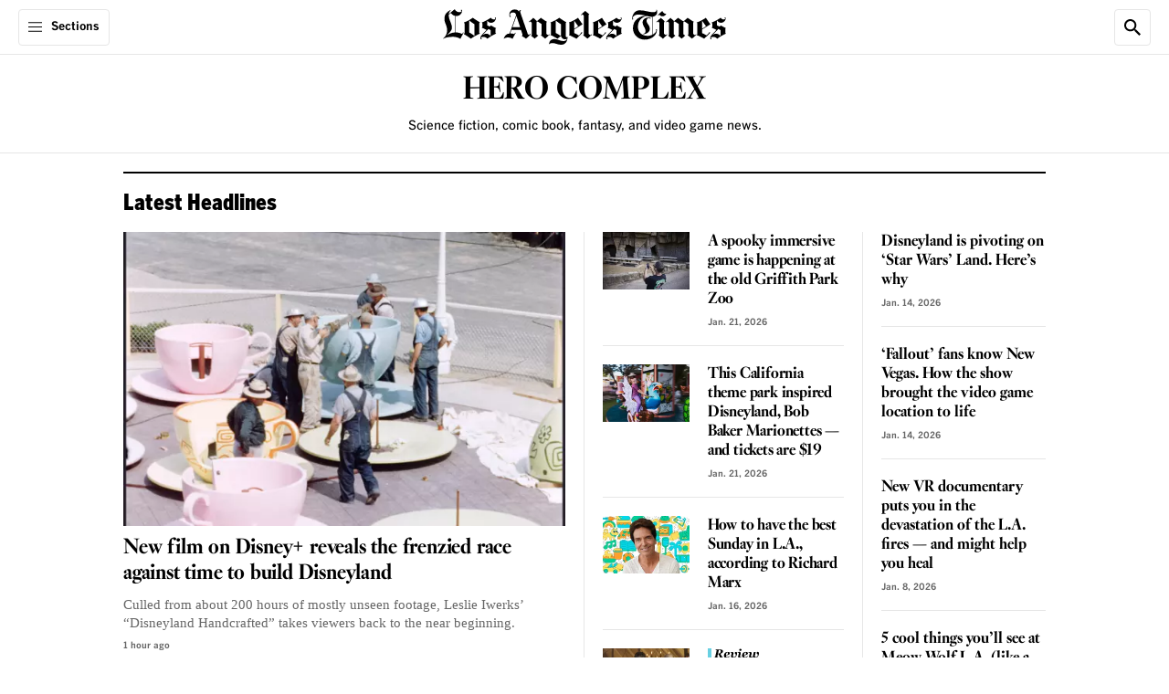

--- FILE ---
content_type: text/html;charset=UTF-8
request_url: https://www.latimes.com/topic/hero-complex
body_size: 81632
content:
<!DOCTYPE html> <html class="page section-page is-desktop"  data-content-type="tag"  lang="en-US">    <head> <meta charset="UTF-8"> <style data-css-vars>
    :root {

        

        
        --cms-color-text-on-dark: var(--utility-color-white, #FFF);
        --cms-color-text-on-dark-muted: var(--utility-color-cloud, #CCC);
        --cms-color-text-on-brand: var(--utility-color-white, #FFF);
        --cms-color-text-on-service: var(--utility-color-white, #FFF);
        --cms-color-text-on-feedback: var(--utility-color-white, #FFF);
        --cms-color-text-on-feedback-sponsored: var(--utility-color-mine-shaft, #333);
        --cms-color-brand-text: var(--utility-color-black, #000);
        --cms-color-service-text: var(--utility-color-astral, #087DA1);
        --cms-color-service-1-text: var(--utility-color-calypso, #076583);
        --cms-color-service-2-text: var(--utility-color-fountain, #3DABBF);
        --cms-color-service-3-text: var(--utility-color-turquoise, #68D0E2);
        --cms-color-service-text-on-dark: var(--cms-color-service-2-text);
        --cms-color-service-text-on-dark-hover: var(--cms-color-service-3-text);
        --cms-color-neutral-text: var(--utility-color-dove, #666);
        --cms-color-neutral-1-text: var(--utility-color-mine-shaft, #333);
        --cms-color-neutral-2-text: var(--utility-color-cloud, #CCC);
        --cms-color-neutral-3-text: var(--utility-color-mercury, #E6E6E6);
        --cms-color-feedback-text: var(--utility-color-mine-shaft, #333);
        --cms-color-feedback-text-error: var(--utility-color-scarlet, #EB0000);
        --cms-color-feedback-breaking-text: var(--utility-color-scarlet, #EB0000);
        --cms-color-endorsement-text: var(--utility-color-antique-bronze, #715617);
        --cms-color-overlay-text: var(--cms-color-text-on-dark);
        --cms-color-description-text: var(--cms-color-neutral-text);
        --cms-color-eyebrow-text: var(--cms-color-neutral-text);
        --cms-color-eyebrow-text-hover: var(--cms-color-service-text);
        --cms-color-timestamp-text: var(--cms-color-neutral-text);
        --cms-color-pagination-text: var(--cms-color-neutral-text);
        --cms-color-label-text: var(--cms-color-neutral-text);
        --cms-color-disclaimer-text: var(--cms-color-neutral-1-text);
        --cms-color-module-text: var(--cms-color-brand-text);
        --cms-color-module-1-text: var(--cms-color-neutral-text);
        --cms-color-module-call-to-action-text: var(--cms-color-brand-text);
        --cms-color-subhead-text: var(--cms-color-brand-text);
        --cms-color-subhead-1-text: var(--cms-color-brand-text);

        
        --cms-color-background-on-dark: var(--utility-color-white, #FFF);
        --cms-color-background-surface: var(--utility-color-white, #FFF);
        --cms-color-brand-background: var(--utility-color-black, #000);
        --cms-color-service-background: var(--utility-color-astral, #087DA1);
        --cms-color-service-1-background: var(--utility-color-calypso, #076583);
        --cms-color-service-2-background: var(--utility-color-fountain, #3DABBF);
        --cms-color-service-3-background: var(--utility-color-turquoise, #68D0E2);
        --cms-color-service-background-on-dark: var(--cms-color-service-2-background);
        --cms-color-service-background-on-dark-hover: var(--cms-color-service-3-background);
        --cms-color-neutral-background: var(--utility-color-desert-storm, #F8F8F8);
        --cms-color-neutral-1-background: var(--utility-color-mercury, #E6E6E6);
        --cms-color-neutral-2-background: var(--utility-color-cloud, #CCC);
        --cms-color-neutral-3-background: var(--utility-color-mine-shaft, #333);
        --cms-color-neutral-4-background: var(--utility-color-dove, #666);
        --cms-color-neutral-5-background: var(--utility-color-gunsmoke, #858585);
        --cms-color-neutral-6-background: var(--utility-color-seashell, #F1F1F1);
        --cms-color-feedback-background-error: var(--utility-color-scarlet, #EB0000);
        --cms-color-feedback-background-progress: var(--utility-color-scarlet, #EB0000);
        --cms-color-feedback-breaking-background: var(--utility-color-scarlet, #EB0000);
        --cms-color-feedback-sponsored-background: var(--utility-color-cloud, #CCC);
        --cms-color-feedback-live-background: var(--utility-color-scarlet, #EB0000);
        --cms-color-feedback-dont-miss-background: var(--utility-color-astral, #087DA1);
        --cms-color-endorsement-background: var(--utility-color-soapstone, #FCFAF6);
        --cms-color-non-editorial-background: var(--utility-color-whitesmoke, #F5F5F5);
        --cms-color-status-background: var(--cms-color-neutral-background);
        --cms-color-overlay-brand-background: var(--cms-color-brand-background);
        --cms-color-popover-background: var(--cms-color-background-surface);
        --cms-color-popover-service-background: var(--cms-color-service-background);
        --cms-color-popover-neutral-background: var(--cms-color-neutral-background);

        
        --cms-color-border-on-dark: var(--utility-color-white, #FFF);
        --cms-color-border-on-service: var(--utility-color-white, #FFF);
        --cms-color-brand-border: var(--utility-color-black, #000);
        --cms-color-neutral-border: var(--utility-color-mercury, #E6E6E6);
        --cms-color-neutral-1-border: var(--utility-color-cloud, #CCC);
        --cms-color-neutral-2-border: var(--utility-color-mine-shaft, #333);
        --cms-color-neutral-3-border: var(--utility-color-dove, #666);
        --cms-color-service-border: var(--utility-color-astral, #087DA1);
        --cms-color-service-1-border: var(--utility-color-turquoise, #68D0E2);
        --cms-color-feedback-border-error: var(--utility-color-scarlet, #EB0000);
        --cms-color-module-border: var(--cms-color-brand-border);
        --cms-color-module-1-border: var(--cms-color-neutral-border);
        --cms-color-endorsement-border: var(--utility-color-kumera, #81672B);

        
        --cms-color-icon-on-brand: var(--utility-color-white, #FFF);
        --cms-color-icon-on-service: var(--utility-color-white, #FFF);
        --cms-color-icon-on-feedback: var(--utility-color-white, #FFF);
        --cms-color-icon-on-dark: var(--utility-color-white, #FFF);
        --cms-color-icon-brand: var(--utility-color-black, #000);
        --cms-color-icon-service: var(--utility-color-astral, #087DA1);

        
        --cms-opacity-text-hover: var(--utility-opacity-hover, .8);

        
        --cms-font-brand-heading: var(--utility-font-fbkis-display, 'FBKisDisplay');
        --cms-font-brand-heading-fallback-adjust: var(--utility-font-times-new-roman-adjust, 'TimesNewRomanAdjust');
        --cms-font-brand-text: var(--utility-font-georgia, 'georgia');
        --cms-font-service-heading: var(--utility-font-benton-gothic-condensed-black, 'BentonGothicCond-Black');
        --cms-font-service-text: var(--utility-font-benton-gothic, 'BentonGothic');
        --cms-font-section-heading: var(--utility-font-fbkis-display, 'FBKisDisplay');

        

        
        --cms-page-header-color-text: var(--cms-color-brand-text);
        --cms-page-header-color-text-inverse: var(--cms-color-text-on-dark);
        --cms-page-subheader-color-text: var(--cms-color-brand-text);
        --cms-page-container-top-color-text: var(--cms-color-brand-text);
        --cms-page-footer-color-text: var(--cms-color-text-on-brand);
        --cms-navigation-color-text: var(--cms-color-brand-text);
        --cms-navigation-section-color-text: var(--cms-color-brand-text);
        --cms-navigation-section-color-text-current: var(--cms-color-service-text);
        --cms-navigation-contextual-color-text: var(--cms-color-brand-text);
        --cms-element-header-color-text-hover: var(--utility-color-gunsmoke, #858585);
        --cms-action-bar-action-color-text: var(--cms-color-brand-text);
        --cms-action-bar-action-color-text-hover: var(--cms-color-brand-text);
        --cms-headline-color-text: var(--cms-color-brand-text);
        --cms-story-body-color-text: var(--cms-color-neutral-1-text);
        --cms-rich-text-link-color-text: var(--cms-color-service-text);
        --cms-dropcap-color-text: var(--cms-story-body-color-text);
        --cms-pullquote-color-text: var(--cms-color-brand-text);
        --cms-pullquote-attribution-color-text: var(--cms-color-brand-text);
        --cms-module-infobox-action-color-text: var(--cms-color-module-call-to-action-text);
        --cms-module-infobox-action-color-text-hover: var(--cms-color-neutral-1-text);
        --cms-author-bio-color-text: var(--cms-color-brand-text);
        --cms-tag-color-text: var(--cms-color-text-on-dark);
        --cms-comments-action-color-text: var(--cms-color-text-on-brand);
        --cms-ui-input-color-text: var(--cms-color-neutral-1-text);
        --cms-showcase-color-text: var(--cms-color-text-on-dark);

        
        --cms-page-color-background: var(--cms-color-background-surface);
        --cms-page-color-background-inverse: var(--cms-color-brand-background);
        --cms-page-header-color-background: var(--cms-color-background-surface);
        --cms-page-header-color-background-inverse: var(--cms-color-brand-background);
        --cms-page-subheader-color-background: var(--cms-color-background-surface);
        --cms-page-container-top-color-background: var(--cms-color-background-surface);
        --cms-page-footer-color-background: var(--cms-color-brand-background);
        --cms-navigation-color-background: var(--cms-color-background-surface);
        --cms-navigation-contextual-color-background: var(--cms-color-background-surface);
        --cms-story-stream-color-background: var(--cms-color-brand-background);
        --cms-action-bar-action-color-background-hover: var(--cms-color-neutral-1-background);
        --cms-module-infobox-action-color-background-hover: var(--cms-color-neutral-1-background);
        --cms-module-newsletter-action-color-background: var(--cms-color-service-background);
        --cms-module-newsletter-action-color-background-hover: var(--cms-color-service-1-background);
        --cms-comments-action-color-background: var(--cms-color-brand-background);
        --cms-comments-action-color-background-hover: var(--cms-color-neutral-3-background);
        --cms-tag-color-background: var(--cms-color-neutral-4-background);
        --cms-ui-input-color-background: var(--cms-color-background-surface);
        --cms-ui-input-color-background-on-dark: var(--cms-color-neutral-3-background);
        --cms-showcase-color-background: var(--cms-color-brand-background);
        --cms-point-of-interest-card-color-background: var(--utility-color-white, #FFF);
        

        
        --cms-page-header-color-border: var(--cms-color-neutral-border);
        --cms-page-container-top-color-border: var(--cms-color-neutral-border);
        --cms-page-footer-color-border: var(--cms-color-neutral-3-border);
        --cms-navigation-color-border: var(--cms-color-neutral-border);
        --cms-navigation-submenu-color-border: var(--cms-color-neutral-3-border);
        --cms-navigation-contextual-color-border: var(--cms-color-neutral-border);
        --cms-action-bar-action-color-border: var(--cms-color-neutral-border);
        --cms-author-avatar-color-border: var(--cms-color-neutral-border);
        --cms-ui-input-color-border: var(--cms-color-neutral-3-border);

        
        --cms-recipe-heading-font: var(--utility-font-benton-gothic-condensed-black, 'BentonGothicCond-Black');
        --cms-showcase-font: var(--utility-font-default, 'Default');

        
        --cms-page-header-logo-color: var(--utility-color-black, #000);
        --cms-page-footer-opacity-text-hover: var(--cms-opacity-text-hover);
        --cms-navigation-opacity-text-hover: var(--cms-opacity-text-hover);
        --cms-navigation-section-opacity-text-hover: var(--cms-opacity-text-hover);
        --cms-navigation-contextual-opacity-text-hover: var(--cms-opacity-text-hover);
        --cms-subscriber-exclusive-color: var(--utility-color-astral, #087DA1);
        --cms-subscriber-exclusive-color-hover: var(--utility-color-astral, #087DA1);
        --cms-story-stream-color-active: var(--utility-color-scarlet, #EB0000);
        --cms-ui-toggle-switch-color-active: var(--utility-color-malachite, #09B109);
        --cms-ui-toggle-switch-color-inactive: var(--utility-color-cloud, #CCC);
        
        --cms-recipe-color: var(--utility-color-mine-shaft, #333);
        --cms-cooking-color-brand: var(--utility-color-sweet-corn, #FFE07C);
        --cms-thread-color: var(--utility-color-jewel, #206743);
        --cms-thread-color-1: var(--utility-color-gin, #E5EBE7);
    }
</style>
   <meta property="og:title" content="Hero Complex">  <meta property="og:url" content="https://www.latimes.com/topic/hero-complex">  <meta property="og:image" content="https://ca-times.brightspotcdn.com/dims4/default/64e287b/2147483647/strip/true/crop/2400x1260+0+0/resize/1200x630!/quality/75/?url=https%3A%2F%2Fcalifornia-times-brightspot.s3.amazonaws.com%2Fdf%2F45%2F57d858144a2a88575fa2b03080bb%2Flatlogo-ss.jpg">   <meta property="og:image:url" content="https://ca-times.brightspotcdn.com/dims4/default/64e287b/2147483647/strip/true/crop/2400x1260+0+0/resize/1200x630!/quality/75/?url=https%3A%2F%2Fcalifornia-times-brightspot.s3.amazonaws.com%2Fdf%2F45%2F57d858144a2a88575fa2b03080bb%2Flatlogo-ss.jpg">  <meta property="og:image:width" content="1200"> <meta property="og:image:height" content="630"> <meta property="og:image:type" content="image/jpeg">  <meta property="og:image:alt" content="LA Times logo">    <meta property="og:description" content="Science fiction, comic book, fantasy, and video game news.">  <meta property="og:site_name" content="Los Angeles Times">   <meta property="og:type" content="website">  <meta name="twitter:card" content="summary_large_image"/>    <meta name="twitter:description" content="Science fiction, comic book, fantasy, and video game news."/>      <meta name="twitter:site" content="@latimes"/>    <meta name="twitter:title" content="Hero Complex"/>   <meta property="fb:app_id" content="134435029966155">  <meta property="fb:pages" content="5863113009">  <link rel="preconnect" href="https://securepubads.g.doubleclick.net" > <link rel="preconnect" href="https://www.google-analytics.com" > <link rel="preconnect" href="https://static.chartbeat.com" > <link rel="preconnect" href="https://www.googletagservices.com" > <link rel="preconnect" href="https://c.amazon-adsystem.com" > <link rel="preconnect" href="https://libs.platform.latimes.com" > <link rel="preconnect" href="https://tpc.googlesyndication.com" > <link rel="preconnect" href="https://ca-times.brightspotcdn.com"  crossorigin > <link rel="preconnect" href="https://ping.chartbeat.net" > <link rel="preconnect" href="https://activate.platform.californiatimes.com" > <link rel="preconnect" href="https://ajax.googleapis.com" > <link rel="preconnect" href="https://adservice.google.com" > <link rel="preconnect" href="https://cdn.confiant-integrations.net" > <link rel="preconnect" href="https://micro.rubiconproject.com" > <link rel="preconnect" href="https://fastlane.rubiconproject.com" > <link rel="preconnect" href="https://prebid-a.rubiconproject.com" > <link rel="preconnect" href="https://bidder.criteo.com" > <link rel="preconnect" href="https://hbopenbid.pubmatic.com" > <link rel="preconnect" href="https://ads.pubmatic.com" > <link rel="preconnect" href="https://api.permutive.com"  crossorigin > <link rel="preconnect" href="https://rp.liadm.com"  crossorigin ="use-credentials" > <link rel="preconnect" href="https://aax.amazon-adsystem.com" > <link rel="preconnect" href="https://config.aps.amazon-adsystem.com" > <link rel="preconnect" href="https://edge.platform.latimes.com"  crossorigin ="use-credentials" > <link rel="preconnect" href="https://sli.latimes.com" > <link rel="preconnect" href="https://activate.latimes.com" > <link rel="preconnect" href="https://launchpad.privacymanager.io" > <link rel="preconnect" href="https://ats-wrapper.privacymanager.io" > <link rel="preconnect" href="https://publish.responsiveads.com" > <link rel="preconnect" href="https://static.adsafeprotected.com" > <link rel="preconnect" href="https://pixel.adsafeprotected.com" > <style>.sr-only{height:1px;margin:-1px;overflow:hidden;padding:0;position:absolute;width:1px;clip:rect(0,0,0,0);border-width:0;white-space:nowrap}.pointer-events-none{pointer-events:none}.pointer-events-auto{pointer-events:auto}.visible{visibility:visible}.invisible{visibility:hidden}.collapse{visibility:collapse}.static{position:static}.fixed{position:fixed}.absolute{position:absolute}.relative{position:relative}.sticky{position:sticky}.inset-0{inset:0}.-left-full{left:-100%}.-top-0\.5{top:-.125rem}.-top-5{top:-1.25rem}.-top-px{top:-1px}.bottom-0{bottom:0}.bottom-11\.5{bottom:2.875rem}.left-0{left:0}.left-0\.5{left:.125rem}.left-1\/2{left:50%}.right-0{right:0}.right-2\.5{right:.625rem}.right-3\.25{right:.8125rem}.right-3\.5{right:.875rem}.top-0{top:0}.top-0\.5{top:.125rem}.top-1{top:.25rem}.top-1\/2{top:50%}.top-12\.5{top:3.125rem}.top-15{top:3.75rem}.top-2\.5{top:.625rem}.top-3\.25{top:.8125rem}.top-3\.5{top:.875rem}.top-full{top:100%}.z-1{z-index:1}.z-10{z-index:10}.z-1050{z-index:1050}.z-2{z-index:2}.z-20{z-index:20}.z-25{z-index:25}.z-50{z-index:50}.order-1{order:1}.order-2{order:2}.order-3{order:3}.order-4{order:4}.col-span-full{grid-column:1/-1}.\!m-0{margin:0!important}.m-0{margin:0}.m-5{margin:1.25rem}.-mx-5{margin-left:-1.25rem;margin-right:-1.25rem}.-mx-9{margin-left:-2.25rem;margin-right:-2.25rem}.mx-1\.5{margin-left:.375rem;margin-right:.375rem}.mx-2{margin-left:.5rem;margin-right:.5rem}.mx-3\.5{margin-left:.875rem;margin-right:.875rem}.mx-4{margin-left:1rem;margin-right:1rem}.mx-5{margin-left:1.25rem;margin-right:1.25rem}.mx-auto{margin-left:auto;margin-right:auto}.my-0{margin-bottom:0;margin-top:0}.my-1\.25{margin-bottom:.3125rem;margin-top:.3125rem}.my-10{margin-bottom:2.5rem;margin-top:2.5rem}.my-5{margin-bottom:1.25rem;margin-top:1.25rem}.my-6\.25{margin-bottom:1.5625rem;margin-top:1.5625rem}.my-7\.5{margin-bottom:1.875rem;margin-top:1.875rem}.\!mb-1{margin-bottom:.25rem!important}.\!mt-2{margin-top:.5rem!important}.\!mt-\[18px\]{margin-top:18px!important}.-mb-2\.5{margin-bottom:-.625rem}.-mb-5{margin-bottom:-1.25rem}.-mt-0\.5{margin-top:-.125rem}.-mt-12{margin-top:-3rem}.-mt-2\.5{margin-top:-.625rem}.-mt-3\.75{margin-top:-.9375rem}.mb-0{margin-bottom:0}.mb-0\.5{margin-bottom:.125rem}.mb-0\.75{margin-bottom:.1875rem}.mb-1\.25{margin-bottom:.3125rem}.mb-1\.5{margin-bottom:.375rem}.mb-10{margin-bottom:2.5rem}.mb-15{margin-bottom:3.75rem}.mb-2{margin-bottom:.5rem}.mb-2\.25{margin-bottom:.5625rem}.mb-2\.5{margin-bottom:.625rem}.mb-20{margin-bottom:5rem}.mb-3{margin-bottom:.75rem}.mb-3\.25{margin-bottom:.8125rem}.mb-3\.5{margin-bottom:.875rem}.mb-3\.75{margin-bottom:.9375rem}.mb-4{margin-bottom:1rem}.mb-5{margin-bottom:1.25rem}.mb-6{margin-bottom:1.5rem}.mb-7\.5{margin-bottom:1.875rem}.mb-8{margin-bottom:2rem}.mb-9{margin-bottom:2.25rem}.mb-auto{margin-bottom:auto}.ml-1{margin-left:.25rem}.ml-1\.25{margin-left:.3125rem}.ml-1\.5{margin-left:.375rem}.ml-2{margin-left:.5rem}.ml-2\.5{margin-left:.625rem}.ml-20{margin-left:5rem}.ml-3{margin-left:.75rem}.ml-3\.25{margin-left:.8125rem}.ml-9{margin-left:2.25rem}.ml-auto{margin-left:auto}.mr-3{margin-right:.75rem}.mt-0{margin-top:0}.mt-0\.5{margin-top:.125rem}.mt-1{margin-top:.25rem}.mt-1\.25{margin-top:.3125rem}.mt-10{margin-top:2.5rem}.mt-12{margin-top:3rem}.mt-2{margin-top:.5rem}.mt-2\.5{margin-top:.625rem}.mt-3{margin-top:.75rem}.mt-4{margin-top:1rem}.mt-4\.5{margin-top:1.125rem}.mt-5{margin-top:1.25rem}.mt-60\.75{margin-top:15.1875rem}.mt-7\.5{margin-top:1.875rem}.mt-8{margin-top:2rem}.mt-\[-115px\]{margin-top:-115px}.mt-px{margin-top:1px}.block{display:block}.inline-block{display:inline-block}.inline{display:inline}.flex{display:flex}.inline-flex{display:inline-flex}.table{display:table}.grid{display:grid}.contents{display:contents}.hidden{display:none}.aspect-\[2\/1\]{aspect-ratio:2/1}.aspect-\[9\/16\]{aspect-ratio:9/16}.aspect-square{aspect-ratio:1/1}.aspect-video{aspect-ratio:16/9}.size-4\.5{height:1.125rem;width:1.125rem}.size-5{height:1.25rem;width:1.25rem}.size-6{height:1.5rem;width:1.5rem}.size-8{height:2rem;width:2rem}.h-0{height:0}.h-1\.25{height:.3125rem}.h-10{height:2.5rem}.h-11{height:2.75rem}.h-12{height:3rem}.h-12\.5{height:3.125rem}.h-14{height:3.5rem}.h-15{height:3.75rem}.h-2\.5{height:.625rem}.h-2\.75{height:.6875rem}.h-3{height:.75rem}.h-3\.5{height:.875rem}.h-4{height:1rem}.h-4\.25{height:1.0625rem}.h-4\.5{height:1.125rem}.h-4\.75{height:1.1875rem}.h-48{height:12rem}.h-5{height:1.25rem}.h-6{height:1.5rem}.h-6\.25{height:1.5625rem}.h-6\.5{height:1.625rem}.h-7{height:1.75rem}.h-7\.5{height:1.875rem}.h-9{height:2.25rem}.h-\[17px\]{height:17px}.h-\[26px\]{height:26px}.h-\[56px\]{height:56px}.h-auto{height:auto}.h-full{height:100%}.h-screen{height:100vh}.max-h-10{max-height:2.5rem}.max-h-3\.5{max-height:.875rem}.max-h-7\.5{max-height:1.875rem}.min-h-14{min-height:3.5rem}.min-h-15{min-height:3.75rem}.min-h-32{min-height:8rem}.min-h-35{min-height:8.75rem}.min-h-6{min-height:1.5rem}.w-0{width:0}.w-1\.25{width:.3125rem}.w-10{width:2.5rem}.w-11{width:2.75rem}.w-14{width:3.5rem}.w-15{width:3.75rem}.w-2\.5{width:.625rem}.w-2\.75{width:.6875rem}.w-25{width:6.25rem}.w-3{width:.75rem}.w-3\.5{width:.875rem}.w-35{width:8.75rem}.w-4{width:1rem}.w-4\.5{width:1.125rem}.w-4\.75{width:1.1875rem}.w-40{width:10rem}.w-5{width:1.25rem}.w-6{width:1.5rem}.w-6\.25{width:1.5625rem}.w-60{width:15rem}.w-64\.5{width:16.25rem}.w-7{width:1.75rem}.w-7\.5{width:1.875rem}.w-8\.25{width:2.0625rem}.w-9{width:2.25rem}.w-\[11px\]{width:11px}.w-\[26px\]{width:26px}.w-\[56px\]{width:56px}.w-fit{width:-moz-fit-content;width:fit-content}.w-full{width:100%}.w-screen{width:100vw}.min-w-7{min-width:1.75rem}.min-w-full{min-width:100%}.max-w-1\/3{max-width:33.33%}.max-w-10{max-width:2.5rem}.max-w-110{max-width:27.5rem}.max-w-12\.75{max-width:3.1875rem}.max-w-142{max-width:35.5rem}.max-w-150{max-width:37.5rem}.max-w-170{max-width:42.5rem}.max-w-20{max-width:5rem}.max-w-205{max-width:51.25rem}.max-w-280{max-width:70rem}.max-w-295{max-width:73.75rem}.max-w-3\.5{max-width:.875rem}.max-w-300{max-width:75rem}.max-w-45{max-width:11.25rem}.max-w-5{max-width:1.25rem}.max-w-64\.5{max-width:16.25rem}.max-w-70{max-width:17.5rem}.max-w-\[115px\]{max-width:115px}.max-w-\[1240px\]{max-width:1240px}.max-w-\[490px\]{max-width:490px}.max-w-\[800px\]{max-width:800px}.max-w-full{max-width:100%}.max-w-lg{max-width:32rem}.flex-1{flex:1 1 0%}.flex-\[3_1_0\%\]{flex:3 1 0%}.shrink-0{flex-shrink:0}.flex-grow{flex-grow:1}.basis-\[70\%\]{flex-basis:70%}.basis-full{flex-basis:100%}.border-collapse{border-collapse:collapse}.-translate-x-1\/2{--tw-translate-x:-50%}.-translate-x-1\/2,.-translate-y-1\/2{transform:translate(var(--tw-translate-x),var(--tw-translate-y)) rotate(var(--tw-rotate)) skewX(var(--tw-skew-x)) skewY(var(--tw-skew-y)) scaleX(var(--tw-scale-x)) scaleY(var(--tw-scale-y))}.-translate-y-1\/2{--tw-translate-y:-50%}.translate-y-0{--tw-translate-y:0px}.translate-y-0,.translate-y-full{transform:translate(var(--tw-translate-x),var(--tw-translate-y)) rotate(var(--tw-rotate)) skewX(var(--tw-skew-x)) skewY(var(--tw-skew-y)) scaleX(var(--tw-scale-x)) scaleY(var(--tw-scale-y))}.translate-y-full{--tw-translate-y:100%}.-rotate-90{--tw-rotate:-90deg}.-rotate-90,.rotate-90{transform:translate(var(--tw-translate-x),var(--tw-translate-y)) rotate(var(--tw-rotate)) skewX(var(--tw-skew-x)) skewY(var(--tw-skew-y)) scaleX(var(--tw-scale-x)) scaleY(var(--tw-scale-y))}.rotate-90{--tw-rotate:90deg}.scale-150{--tw-scale-x:1.5;--tw-scale-y:1.5}.scale-150,.transform{transform:translate(var(--tw-translate-x),var(--tw-translate-y)) rotate(var(--tw-rotate)) skewX(var(--tw-skew-x)) skewY(var(--tw-skew-y)) scaleX(var(--tw-scale-x)) scaleY(var(--tw-scale-y))}.cursor-pointer{cursor:pointer}.resize{resize:both}.snap-x{scroll-snap-type:x var(--tw-scroll-snap-strictness)}.snap-mandatory{--tw-scroll-snap-strictness:mandatory}.list-none{list-style-type:none}.appearance-none{-webkit-appearance:none;-moz-appearance:none;appearance:none}.grid-cols-1{grid-template-columns:repeat(1,minmax(0,1fr))}.grid-cols-2{grid-template-columns:repeat(2,minmax(0,1fr))}.flex-row{flex-direction:row}.flex-row-reverse{flex-direction:row-reverse}.flex-col{flex-direction:column}.flex-wrap{flex-wrap:wrap}.items-start{align-items:flex-start}.items-end{align-items:flex-end}.items-center{align-items:center}.items-baseline{align-items:baseline}.justify-normal{justify-content:normal}.justify-end{justify-content:flex-end}.justify-center{justify-content:center}.justify-between{justify-content:space-between}.gap-1{gap:.25rem}.gap-1\.25{gap:.3125rem}.gap-1\.5{gap:.375rem}.gap-10{gap:2.5rem}.gap-2{gap:.5rem}.gap-2\.5{gap:.625rem}.gap-3{gap:.75rem}.gap-3\.5{gap:.875rem}.gap-4{gap:1rem}.gap-5{gap:1.25rem}.gap-6{gap:1.5rem}.gap-7\.5{gap:1.875rem}.gap-x-1{-moz-column-gap:.25rem;column-gap:.25rem}.gap-x-4{-moz-column-gap:1rem;column-gap:1rem}.gap-y-1{row-gap:.25rem}.gap-y-1\.25{row-gap:.3125rem}.self-start{align-self:flex-start}.self-center{align-self:center}.overflow-auto{overflow:auto}.overflow-hidden{overflow:hidden}.overflow-clip{overflow:clip}.overflow-y-auto{overflow-y:auto}.overflow-x-hidden{overflow-x:hidden}.overflow-x-scroll{overflow-x:scroll}.scroll-smooth{scroll-behavior:smooth}.whitespace-nowrap{white-space:nowrap}.text-nowrap{text-wrap:nowrap}.text-balance{text-wrap:balance}.rounded-3xl{border-radius:1.5rem}.rounded-6xl{border-radius:3rem}.rounded-\[4px\]{border-radius:4px}.rounded-full{border-radius:9999px}.rounded-lg{border-radius:.5rem}.rounded-lg-1{border-radius:.625rem}.rounded-sm{border-radius:.25rem}.rounded-sm-1{border-radius:.3125rem}.rounded-xl{border-radius:.75rem}.rounded-b-sm{border-bottom-left-radius:.25rem;border-bottom-right-radius:.25rem}.rounded-l-sm-1{border-bottom-left-radius:.3125rem;border-top-left-radius:.3125rem}.rounded-l-xs{border-bottom-left-radius:.125rem;border-top-left-radius:.125rem}.rounded-r-xs{border-bottom-right-radius:.125rem;border-top-right-radius:.125rem}.rounded-s-2xl{border-end-start-radius:1rem;border-start-start-radius:1rem}.rounded-t-lg{border-top-left-radius:.5rem;border-top-right-radius:.5rem}.rounded-t-sm-1{border-top-left-radius:.3125rem;border-top-right-radius:.3125rem}.border{border-width:1px}.border-0{border-width:0}.border-2{border-width:2px}.border-x-2{border-left-width:2px;border-right-width:2px}.border-b{border-bottom-width:1px}.border-b-2{border-bottom-width:2px}.border-r{border-right-width:1px}.border-t{border-top-width:1px}.border-t-0{border-top-width:0}.border-t-2{border-top-width:2px}.border-solid{border-style:solid}.border-none{border-style:none}.border-\[\#F9E870\]{--tw-border-opacity:1;border-color:rgb(249 232 112/var(--tw-border-opacity,1))}.border-cms-action-bar-action-color-background-hover{border-color:var(--cms-action-bar-action-color-background-hover)}.border-cms-action-bar-action-color-border{border-color:var(--cms-action-bar-action-color-border)}.border-cms-color-brand-border{border-color:var(--cms-color-brand-border)}.border-cms-color-endorsement-border{border-color:var(--cms-color-endorsement-border)}.border-cms-color-feedback-sponsored-background{border-color:var(--cms-color-feedback-sponsored-background)}.border-cms-color-module-1-border{border-color:var(--cms-color-module-1-border)}.border-cms-color-module-border{border-color:var(--cms-color-module-border)}.border-cms-color-neutral-1-border{border-color:var(--cms-color-neutral-1-border)}.border-cms-color-neutral-3-border{border-color:var(--cms-color-neutral-3-border)}.border-cms-color-neutral-3-text{border-color:var(--cms-color-neutral-3-text)}.border-cms-color-neutral-border{border-color:var(--cms-color-neutral-border)}.border-cms-page-header-color-border{border-color:var(--cms-page-header-color-border)}.border-cms-ui-input-color-border{border-color:var(--cms-ui-input-color-border)}.border-cms-ui-toggle-switch-color-inactive{border-color:var(--cms-ui-toggle-switch-color-inactive)}.\!bg-cms-module-newsletter-action-color-background{background-color:var(--cms-module-newsletter-action-color-background)!important}.bg-\[\#F9E870\]{--tw-bg-opacity:1;background-color:rgb(249 232 112/var(--tw-bg-opacity,1))}.bg-\[--cms-showcase-color-background\]{background-color:var(--cms-showcase-color-background)}.bg-blackAlpha4{background-color:rgba(0,0,0,.4)}.bg-blackAlpha65{background-color:rgba(0,0,0,.65)}.bg-cms-action-bar-action-color-background-hover{background-color:var(--cms-action-bar-action-color-background-hover)}.bg-cms-color-background-surface{background-color:var(--cms-color-background-surface)}.bg-cms-color-brand-background{background-color:var(--cms-color-brand-background)}.bg-cms-color-endorsement-background{background-color:var(--cms-color-endorsement-background)}.bg-cms-color-feedback-sponsored-background{background-color:var(--cms-color-feedback-sponsored-background)}.bg-cms-color-neutral-1-background{background-color:var(--cms-color-neutral-1-background)}.bg-cms-color-neutral-2-background{background-color:var(--cms-color-neutral-2-background)}.bg-cms-color-neutral-3-text{background-color:var(--cms-color-neutral-3-text)}.bg-cms-color-neutral-background{background-color:var(--cms-color-neutral-background)}.bg-cms-color-non-editorial-background{background-color:var(--cms-color-non-editorial-background)}.bg-cms-color-popover-background{background-color:var(--cms-color-popover-background)}.bg-cms-color-popover-service-background{background-color:var(--cms-color-popover-service-background)}.bg-cms-color-service-background{background-color:var(--cms-color-service-background)}.bg-cms-navigation-color-background{background-color:var(--cms-navigation-color-background)}.bg-cms-page-color-background{background-color:var(--cms-page-color-background)}.bg-cms-page-container-top-color-background{background-color:var(--cms-page-container-top-color-background)}.bg-cms-page-footer-color-background{background-color:var(--cms-page-footer-color-background)}.bg-cms-page-header-color-background{background-color:var(--cms-page-header-color-background)}.bg-cms-page-header-color-background-inverse{background-color:var(--cms-page-header-color-background-inverse)}.bg-cms-page-subheader-color-background{background-color:var(--cms-page-subheader-color-background)}.bg-cms-point-of-interest-card-color-background{background-color:var(--cms-point-of-interest-card-color-background)}.bg-cms-point-of-interest-page-color-background{background-color:var(--cms-point-of-interest-page-color-background)}.bg-cms-ui-input-color-background{background-color:var(--cms-ui-input-color-background)}.bg-cms-ui-toggle-switch-color-inactive{background-color:var(--cms-ui-toggle-switch-color-inactive)}.bg-transparent{background-color:initial}.bg-clip-padding{background-clip:padding-box}.bg-center{background-position:50%}.fill-cms-color-icon-brand{fill:var(--cms-color-icon-brand)}.fill-cms-color-overlay-text{fill:var(--cms-color-overlay-text)}.fill-cms-navigation-color-text{fill:var(--cms-navigation-color-text)}.fill-cms-page-header-color-text{fill:var(--cms-page-header-color-text)}.fill-current{fill:currentColor}.fill-none{fill:none}.stroke-cms-color-brand-border{stroke:var(--cms-color-brand-border)}.stroke-cms-page-footer-color-text{stroke:var(--cms-page-footer-color-text)}.stroke-current{stroke:currentColor}.stroke-2{stroke-width:2}.\!p-0{padding:0!important}.p-0{padding:0}.p-1{padding:.25rem}.p-1\.5{padding:.375rem}.p-1\.75{padding:.4375rem}.p-10{padding:2.5rem}.p-2\.5{padding:.625rem}.p-3\.25{padding:.8125rem}.p-3\.5{padding:.875rem}.p-4{padding:1rem}.p-5{padding:1.25rem}.p-6{padding:1.5rem}.px-0{padding-left:0;padding-right:0}.px-1\.25{padding-left:.3125rem;padding-right:.3125rem}.px-1\.5{padding-left:.375rem;padding-right:.375rem}.px-10{padding-left:2.5rem;padding-right:2.5rem}.px-2{padding-left:.5rem;padding-right:.5rem}.px-2\.25{padding-left:.5625rem;padding-right:.5625rem}.px-2\.5{padding-left:.625rem;padding-right:.625rem}.px-3{padding-left:.75rem;padding-right:.75rem}.px-3\.5{padding-left:.875rem;padding-right:.875rem}.px-4{padding-left:1rem;padding-right:1rem}.px-5{padding-left:1.25rem;padding-right:1.25rem}.px-6\.5{padding-left:1.625rem;padding-right:1.625rem}.px-7\.5{padding-left:1.875rem;padding-right:1.875rem}.py-0{padding-bottom:0;padding-top:0}.py-0\.5{padding-bottom:.125rem;padding-top:.125rem}.py-1\.25{padding-bottom:.3125rem;padding-top:.3125rem}.py-10{padding-bottom:2.5rem;padding-top:2.5rem}.py-2{padding-bottom:.5rem;padding-top:.5rem}.py-2\.25{padding-bottom:.5625rem;padding-top:.5625rem}.py-2\.5{padding-bottom:.625rem;padding-top:.625rem}.py-3{padding-bottom:.75rem;padding-top:.75rem}.py-3\.25{padding-bottom:.8125rem;padding-top:.8125rem}.py-3\.5{padding-bottom:.875rem;padding-top:.875rem}.py-4{padding-bottom:1rem;padding-top:1rem}.py-4\.5{padding-bottom:1.125rem;padding-top:1.125rem}.py-6{padding-bottom:1.5rem;padding-top:1.5rem}.py-7\.5{padding-bottom:1.875rem;padding-top:1.875rem}.\!pb-0{padding-bottom:0!important}.pb-0{padding-bottom:0}.pb-1{padding-bottom:.25rem}.pb-1\.25{padding-bottom:.3125rem}.pb-12\.5{padding-bottom:3.125rem}.pb-15{padding-bottom:3.75rem}.pb-16{padding-bottom:4rem}.pb-2{padding-bottom:.5rem}.pb-2\.5{padding-bottom:.625rem}.pb-4{padding-bottom:1rem}.pb-5{padding-bottom:1.25rem}.pb-6\.25{padding-bottom:1.5625rem}.pb-7\.5{padding-bottom:1.875rem}.pl-2\.5{padding-left:.625rem}.pl-5{padding-left:1.25rem}.pl-6{padding-left:1.5rem}.pl-9{padding-left:2.25rem}.pr-0{padding-right:0}.pr-1\.25{padding-right:.3125rem}.pr-12\.5{padding-right:3.125rem}.pr-6{padding-right:1.5rem}.pr-7{padding-right:1.75rem}.pt-0{padding-top:0}.pt-0\.5{padding-top:.125rem}.pt-0\.75{padding-top:.1875rem}.pt-1\.25{padding-top:.3125rem}.pt-1\.75{padding-top:.4375rem}.pt-10{padding-top:2.5rem}.pt-15{padding-top:3.75rem}.pt-20{padding-top:5rem}.pt-3{padding-top:.75rem}.pt-3\.75{padding-top:.9375rem}.pt-4{padding-top:1rem}.pt-4\.5{padding-top:1.125rem}.pt-5{padding-top:1.25rem}.pt-7\.5{padding-top:1.875rem}.pt-8{padding-top:2rem}.text-left{text-align:left}.text-center{text-align:center}.text-right{text-align:right}.font-cms-font-brand-heading{font-family:var(--cms-font-brand-heading),var(--utility-font-times-new-roman-adjust)}.font-cms-font-brand-text{font-family:var(--cms-font-brand-text),var(--utility-font-serif-fallback)}.font-cms-font-service-heading{font-family:var(--cms-font-service-heading),var(--utility-font-sans-fallback)}.font-cms-font-service-text{font-family:var(--cms-font-service-text),var(--utility-font-sans-fallback)}.text-2xl{font-size:1.5rem;line-height:2rem}.text-2xl-1{font-size:1.625rem}.text-2xl-2{font-size:1.75rem}.text-4xl-1{font-size:2.5rem}.text-5xl-1{font-size:3.125rem}.text-base{font-size:1rem;line-height:1.5rem}.text-lg{font-size:1.125rem;line-height:1.75rem}.text-sm{font-size:.875rem;line-height:1.25rem}.text-sm-1{font-size:.9375rem}.text-xl{font-size:1.25rem;line-height:1.75rem}.text-xs{font-size:.75rem;line-height:1rem}.text-xs-1{font-size:.8125rem}.text-xs-2{font-size:.875rem}.text-xxs{font-size:.625rem}.text-xxs-1{font-size:.6875rem}.text-xxs-2{font-size:.9375rem}.text-xxxs{font-size:.5625rem}.font-bold{font-weight:700}.font-light{font-weight:300}.font-medium{font-weight:500}.font-normal{font-weight:400}.font-semibold{font-weight:600}.uppercase{text-transform:uppercase}.capitalize{text-transform:capitalize}.\!normal-case{text-transform:none!important}.italic{font-style:italic}.\!leading-3\.5{line-height:.875rem!important}.\!leading-5\.5{line-height:1.375rem!important}.leading-11\.25{line-height:2.813rem}.leading-11\.5{line-height:2.875rem}.leading-2\.5{line-height:.625rem}.leading-3{line-height:.75rem}.leading-3\.5{line-height:.875rem}.leading-4{line-height:1rem}.leading-4\.5{line-height:1.125rem}.leading-5{line-height:1.25rem}.leading-5\.25{line-height:1.3125rem}.leading-5\.5{line-height:1.375rem}.leading-6{line-height:1.5rem}.leading-6\.5{line-height:1.625rem}.leading-7{line-height:1.75rem}.leading-7\.5{line-height:1.875rem}.leading-7\.75{line-height:1.9375rem}.leading-8{line-height:2rem}.leading-9\.5{line-height:2.375rem}.leading-none{line-height:1}.tracking-normal{letter-spacing:0}.text-\[\#858585\]{--tw-text-opacity:1;color:rgb(133 133 133/var(--tw-text-opacity,1))}.text-\[\#fff\]{--tw-text-opacity:1;color:rgb(255 255 255/var(--tw-text-opacity,1))}.text-cms-action-bar-action-color-text{color:var(--cms-action-bar-action-color-text)}.text-cms-color-brand-text{color:var(--cms-color-brand-text)}.text-cms-color-description-text{color:var(--cms-color-description-text)}.text-cms-color-disclaimer-text{color:var(--cms-color-disclaimer-text)}.text-cms-color-eyebrow-text{color:var(--cms-color-eyebrow-text)}.text-cms-color-feedback-text{color:var(--cms-color-feedback-text)}.text-cms-color-feedback-text-error{color:var(--cms-color-feedback-text-error)}.text-cms-color-icon-on-feedback{color:var(--cms-color-icon-on-feedback)}.text-cms-color-label-text{color:var(--cms-color-label-text)}.text-cms-color-module-text{color:var(--cms-color-module-text)}.text-cms-color-neutral-1-text{color:var(--cms-color-neutral-1-text)}.text-cms-color-neutral-text{color:var(--cms-color-neutral-text)}.text-cms-color-overlay-text{color:var(--cms-color-overlay-text)}.text-cms-color-service-text{color:var(--cms-color-service-text)}.text-cms-color-text-on-brand{color:var(--cms-color-text-on-brand)}.text-cms-color-text-on-dark{color:var(--cms-color-text-on-dark)}.text-cms-color-text-on-feedback{color:var(--cms-color-text-on-feedback)}.text-cms-color-text-on-feedback-sponsored{color:var(--cms-color-text-on-feedback-sponsored)}.text-cms-color-timestamp-text{color:var(--cms-color-timestamp-text)}.text-cms-navigation-color-text{color:var(--cms-navigation-color-text)}.text-cms-navigation-section-color-text{color:var(--cms-navigation-section-color-text)}.text-cms-page-color-background{color:var(--cms-page-color-background)}.text-cms-page-footer-color-text{color:var(--cms-page-footer-color-text)}.text-cms-page-header-color-text{color:var(--cms-page-header-color-text)}.text-cms-page-subheader-color-text{color:var(--cms-page-subheader-color-text)}.text-cms-point-of-interest-color{color:var(--cms-point-of-interest-color)}.text-cms-point-of-interest-color-1{color:var(--cms-point-of-interest-color-1)}.text-cms-story-body-color-text{color:var(--cms-story-body-color-text)}.text-cms-ui-input-color-text{color:var(--cms-ui-input-color-text)}.underline{text-decoration-line:underline}.no-underline{text-decoration-line:none}.antialiased{-webkit-font-smoothing:antialiased;-moz-osx-font-smoothing:grayscale}.opacity-0{opacity:0}.opacity-10{opacity:.1}.opacity-100{opacity:1}.opacity-20{opacity:.2}.opacity-30{opacity:.3}.opacity-40{opacity:.4}.opacity-50{opacity:.5}.opacity-60{opacity:.6}.opacity-70{opacity:.7}.opacity-90{opacity:.9}.shadow{--tw-shadow:0 1px 3px 0 rgba(0,0,0,.1),0 1px 2px -1px rgba(0,0,0,.1);--tw-shadow-colored:0 1px 3px 0 var(--tw-shadow-color),0 1px 2px -1px var(--tw-shadow-color);box-shadow:var(--tw-ring-offset-shadow,0 0 #0000),var(--tw-ring-shadow,0 0 #0000),var(--tw-shadow)}.outline-none{outline:2px solid transparent;outline-offset:2px}.blur{--tw-blur:blur(8px)}.blur,.grayscale{filter:var(--tw-blur) var(--tw-brightness) var(--tw-contrast) var(--tw-grayscale) var(--tw-hue-rotate) var(--tw-invert) var(--tw-saturate) var(--tw-sepia) var(--tw-drop-shadow)}.grayscale{--tw-grayscale:grayscale(100%)}.filter{filter:var(--tw-blur) var(--tw-brightness) var(--tw-contrast) var(--tw-grayscale) var(--tw-hue-rotate) var(--tw-invert) var(--tw-saturate) var(--tw-sepia) var(--tw-drop-shadow)}.transition{transition-duration:.15s;transition-property:color,background-color,border-color,text-decoration-color,fill,stroke,opacity,box-shadow,transform,filter,-webkit-backdrop-filter;transition-property:color,background-color,border-color,text-decoration-color,fill,stroke,opacity,box-shadow,transform,filter,backdrop-filter;transition-property:color,background-color,border-color,text-decoration-color,fill,stroke,opacity,box-shadow,transform,filter,backdrop-filter,-webkit-backdrop-filter;transition-timing-function:cubic-bezier(.4,0,.2,1)}.transition-colors{transition-duration:.15s;transition-property:color,background-color,border-color,text-decoration-color,fill,stroke;transition-timing-function:cubic-bezier(.4,0,.2,1)}.transition-left{transition-duration:.15s;transition-property:left;transition-timing-function:cubic-bezier(.4,0,.2,1)}.transition-transform{transition-duration:.15s;transition-property:transform;transition-timing-function:cubic-bezier(.4,0,.2,1)}.duration-400{transition-duration:.4s}.ease-out{transition-timing-function:cubic-bezier(0,0,.2,1)}.\@container\/newsletter-module{container-name:newsletter-module;container-type:inline-size}.border-t-cms-color-brand-border{border-top-color:var(--cms-color-brand-border)}.border-b-cms-color-neutral-1-border{border-bottom-color:var(--cms-color-neutral-1-border)}.border-b-cms-navigation-color-border{border-bottom-color:var(--cms-navigation-color-border)}.keep-all{word-break:keep-all}.scrollbar-hidden{scrollbar-width:none;-ms-overflow-style:none}.scrollbar-hidden::-webkit-scrollbar{display:none}.clearfix:after{clear:both;content:" ";display:block}.\[border\:unset\]{border:unset}:root{--utility-color-antique-bronze:#715617;--utility-color-astral:#087da1;--utility-color-black:#000;--utility-color-boulder:#757575;--utility-color-calypso:#076583;--utility-color-cloud:#ccc;--utility-color-deepsky:#00acec;--utility-color-desert-storm:#f8f8f8;--utility-color-dove:#666;--utility-color-fountain:#3dabbf;--utility-color-gin:#e5ebe7;--utility-color-gunsmoke:#858585;--utility-color-heavy-metal:#34362f;--utility-color-jewel:#206743;--utility-color-kumera:#81672b;--utility-color-lime-green:#70d440;--utility-color-marshland:#151612;--utility-color-malachite:#09b109;--utility-color-mercury:#e6e6e6;--utility-color-mine-shaft:#333;--utility-color-paradiso:#2b7886;--utility-color-scarlet:#eb0000;--utility-color-seashell:#f1f1f1;--utility-color-soapstone:#fcfaf6;--utility-color-sweet-corn:#ffe07c;--utility-color-turquoise:#68d0e2;--utility-color-white:#fff;--utility-color-whitesmoke:#f5f5f5;--utility-opacity-hover:0.8;--utility-font-fbkis-display:"FBKisDisplay";--utility-font-times-new-roman-adjust:"TimesNewRomanAdjust",var(--utility-font-serif-fallback);--utility-font-benton-gothic:"BentonGothic";--utility-font-benton-gothic-condensed-black:"BentonGothicCond-Black";--utility-font-georgia:"georgia";--utility-font-serif-fallback:"times new roman",times,serif;--utility-font-sans-fallback:arial,"helvetica neue",helvetica,sans-serif;--utility-font-default:"Default";--utility-font-owners-narrow:"Owners Narrow";--utility-font-owners-narrow-fallback:"Owners Narrow Fallback";--utility-font-owners-xx-narrow:"Owners XXNarrow";--utility-font-owners-xx-narrow-fallback-adjust:"Owners XXNarrow Fallback Adjust";--utility-font-ivy-presto-semibold:"IvyPresto Disp Semi Bd";--utility-font-poppins-medium:"Poppins";--utility-font-proxima-nova:"Proxima Nova";--utility-font-proxima-nova-adjust:"Proxima Nova Adjust";--utility-font-pangram-sans-semibold:"Pangram Sans Semibold";--utility-font-pangram-sans-semibold-adjust:"Pangram Sans Semibold Adjust";--utility-font-pangram-sans-extrabold:"Pangram Sans Extrabold";--utility-font-pangram-sans-extrabold-adjust:"Pangram Sans Extrabold Adjust";--utility-font-pangram-sans-fallback-adjust:"Pangram Sans Fallback Adjust";--utility-font-videojs-icon:"VideoJS Icon";--utility-font-gvp-icon:"GrapheneVideoPlayerIcon";--tw-translate-x:0;--tw-translate-y:0;--tw-rotate:0;--tw-skew-x:0;--tw-skew-y:0;--tw-scale-x:1;--tw-scale-y:1}hr{background-color:var(--cms-color-neutral-2-background);border:0;height:1px;margin:40px 0}ol,ul{margin:0;padding:0}a{color:currentcolor}a,a:hover{text-decoration:none}img{display:block}img,svg{height:auto;max-width:100%}iframe{border:0}*,:after,:before{box-sizing:border-box}h1,h2,h3,h4,h5{margin:0}.button{align-items:center;border-radius:4px;cursor:pointer;display:flex;font-family:var(--cms-font-service-text,"BentonGothic"),var(--utility-font-sans-fallback,'arial, "helvetica neue", helvetica, sans-serif');font-style:normal;font-weight:700;gap:8px;justify-content:center;padding:11px 40px;text-transform:capitalize;transition:color .15s,background .15s,border .15s}.button[aria-disabled=true]{cursor:not-allowed}.button-brand{background-color:var(--cms-color-brand-background);border:1px solid transparent;color:var(--cms-color-text-on-brand)}@media(hover:hover)and (pointer:fine){.button-brand:focus-visible:not([aria-disabled=true]),.button-brand:hover:not([aria-disabled=true]){background-color:var(--cms-color-neutral-3-background);border:1px solid transparent;color:var(--cms-color-text-on-brand)}}.button-brand[aria-disabled=true]{background-color:var(--cms-color-neutral-2-background);color:var(--cms-color-neutral-1-text)}.button-brand-wire{background-color:transparent;border:1px solid;color:var(--cms-color-brand-text)}@media(hover:hover)and (pointer:fine){.button-brand-wire:focus-visible:not([aria-disabled=true]),.button-brand-wire:hover:not([aria-disabled=true]){background-color:var(--cms-color-neutral-1-background);border:1px solid;color:var(--cms-color-neutral-1-text)}}.button-brand-wire[aria-disabled=true]{color:var(--cms-color-neutral-text)}.button-service{background-color:var(--cms-color-service-background);border:1px solid transparent;color:var(--cms-color-text-on-service)}@media(hover:hover)and (pointer:fine){.button-service:focus-visible:not([aria-disabled=true]),.button-service:hover:not([aria-disabled=true]){background-color:var(--cms-color-service-1-background);border:1px solid transparent;color:var(--cms-color-text-on-service)}}.button-service[aria-disabled=true]{background-color:var(--cms-color-neutral-2-background);color:var(--cms-color-neutral-1-text)}.button-service-wire{background-color:transparent;border:1px solid;color:var(--cms-color-service-text)}@media(hover:hover)and (pointer:fine){.button-service-wire:focus-visible:not([aria-disabled=true]),.button-service-wire:hover:not([aria-disabled=true]){background-color:var(--cms-color-neutral-1-background);border:1px solid;color:var(--cms-color-service-1-text)}}.button-service-wire[aria-disabled=true]{color:var(--cms-color-neutral-text)}.button-neutral{background-color:var(--cms-color-neutral-1-background);border:1px solid transparent;color:var(--cms-color-brand-text)}@media(hover:hover)and (pointer:fine){.button-neutral:focus-visible:not([aria-disabled=true]),.button-neutral:hover:not([aria-disabled=true]){background-color:var(--cms-color-neutral-2-background);border:1px solid transparent;color:var(--cms-color-brand-text)}}.button-neutral[aria-disabled=true]{background-color:var(--cms-color-neutral-1-background);color:var(--cms-color-neutral-text)}.button-neutral-wire{background-color:transparent;border:1px solid var(--cms-color-neutral-border);color:var(--cms-color-brand-text)}@media(hover:hover)and (pointer:fine){.button-neutral-wire:focus-visible:not([aria-disabled=true]),.button-neutral-wire:hover:not([aria-disabled=true]){background-color:var(--cms-color-neutral-2-background);border:1px solid transparent;color:var(--cms-color-brand-text)}}.button-neutral-wire[aria-disabled=true]{color:var(--cms-color-neutral-text)}.button-brand-on-dark{background-color:var(--cms-color-background-surface);border:1px solid transparent;color:var(--cms-color-brand-text)}@media(hover:hover)and (pointer:fine){.button-brand-on-dark:focus-visible:not([aria-disabled=true]),.button-brand-on-dark:hover:not([aria-disabled=true]){background-color:var(--cms-color-neutral-1-background);border:1px solid transparent;color:var(--cms-color-brand-text)}}.button-brand-on-dark[aria-disabled=true]{background-color:var(--cms-color-neutral-3-background);color:var(--cms-color-neutral-2-text)}.button-brand-wire-on-dark{background-color:transparent;border:1px solid;color:var(--cms-color-text-on-dark)}@media(hover:hover)and (pointer:fine){.button-brand-wire-on-dark:focus-visible:not([aria-disabled=true]),.button-brand-wire-on-dark:hover:not([aria-disabled=true]){background-color:var(--cms-color-neutral-3-background);border:1px solid;color:var(--cms-color-neutral-3-text)}}.button-brand-wire-on-dark[aria-disabled=true]{color:var(--cms-color-text-on-dark-muted)}.button-service-on-dark{background-color:var(--cms-color-service-2-background);border:1px solid transparent;color:var(--cms-color-brand-text)}@media(hover:hover)and (pointer:fine){.button-service-on-dark:focus-visible:not([aria-disabled=true]),.button-service-on-dark:hover:not([aria-disabled=true]){background-color:var(--cms-color-service-3-background);border:1px solid transparent;color:var(--cms-color-brand-text)}}.button-service-on-dark[aria-disabled=true]{background-color:var(--cms-color-neutral-3-background);color:var(--cms-color-neutral-2-text)}.button-service-wire-on-dark{background-color:transparent;border:1px solid;color:var(--cms-color-service-2-text)}@media(hover:hover)and (pointer:fine){.button-service-wire-on-dark:focus-visible:not([aria-disabled=true]),.button-service-wire-on-dark:hover:not([aria-disabled=true]){background-color:var(--cms-color-neutral-3-background);border:1px solid;color:var(--cms-color-service-3-text)}}.button-service-wire-on-dark[aria-disabled=true]{color:var(--cms-color-neutral-text)}.button-load-more{font-size:1rem;line-height:1.125rem;margin:20px auto 0}.hidden{display:none!important}.ct-hidden{display:none}.invisible{visibility:hidden}.visually-hidden{border:0;height:1px;margin:-1px;padding:0;position:absolute;width:1px;clip:rect(0 0 0 0);overflow:hidden}.visually-hidden-undo,.visually-hidden.focusable:active,.visually-hidden.focusable:focus{height:auto;margin:0;position:static;width:auto;clip:auto;overflow:visible}.ct-sticky-top{display:block;left:0;position:sticky;right:0;top:0;z-index:25}.loading-icon{animation-fill-mode:both;animation:load 1.8s ease-in-out infinite;animation-delay:-.16s;border-radius:50%;font-size:10px;height:1.5em;margin:0 auto;position:relative;text-indent:-9999em;transform:translateZ(0);width:1.5em}.loading-icon:after,.loading-icon:before{animation-fill-mode:both;animation:load 1.8s ease-in-out infinite;border-radius:50%;content:"";height:1.5em;position:absolute;top:0;width:1.5em}.loading-icon:before{animation-delay:-.32s;left:-3.5em}.loading-icon:after{left:3.5em}@keyframes load{0%,80%,to{box-shadow:0 1.5em 0 -1.3em}40%{box-shadow:0 1.5em 0 0}}html{line-height:1.5}body{margin:0}audio,canvas,iframe,img,svg,video{vertical-align:middle}svg.icon{max-height:30px;max-width:50px}@font-face{font-display:swap;font-family:"Proxima Nova";font-style:normal;font-weight:400;src:url(/styleguide/assets/ProximaNova-Regular.woff2) format("woff2")}@font-face{font-display:swap;font-family:"Proxima Nova";font-style:normal;font-weight:600;src:url(/styleguide/assets/ProximaNova-SemiBold.woff2) format("woff2")}@font-face{font-display:swap;font-family:"Proxima Nova";font-style:normal;font-weight:700;src:url(/styleguide/assets/ProximaNova-CondensedBold.woff2) format("woff2")}@font-face{font-family:"Proxima Nova Adjust";font-style:normal;size-adjust:98%;src:local("Arial")}[data-sponsored-content] .ct-font-proxima-nova,[data-sponsored-content] .page-content *,[data-sponsored-content] .page-lead *,[data-sponsored-content] .page-main *,[data-sponsored-content] [class$=-category],[data-sponsored-content] [class$=-description],[data-sponsored-content] [class$=-heading],[data-sponsored-content] [class$=-timestamp],[data-sponsored-content] [class$=-title]{font-family:var(--utility-font-proxima-nova,"Proxima Nova"),var(--utility-font-proxima-nova-adjust,"Proxima Nova Adjust"),var(--utility-font-sans-fallback,'arial, "helvetica neue", helvetica, sans-serif')!important}.page{--header-offset:50px;--full-width:100vw}@media(min-width:1024px){.page{--header-offset:60px;--full-width:calc(var(--vw, 1vw)*100)}}.page[data-toggle-header=search-overlay],.page[data-toggle-header=search-overlay] .page-body{height:100%;overflow:hidden;position:relative}@media(min-width:768px){.page[data-toggle-header=search-overlay],.page[data-toggle-header=search-overlay] .page-body{height:auto;overflow:initial;position:static}}.page-above-header{background-color:var(--cms-color-non-editorial-background);z-index:10}.page-above{background:var(--cms-page-color-background);border-bottom:1px solid var(--cms-color-neutral-border);position:relative;z-index:10}.page-above>*{padding-bottom:20px;padding-top:20px}.page-above .google-dfp-ad-wrapper{padding-bottom:10px;padding-top:10px}.page-above .google-dfp-ad[data-out-of-page=true]{padding:0}.page-above .list-p{display:none;padding:10px 0}@media(min-width:768px){.page-above .list-p{display:flex}}.page-above .list-j{border-bottom:1px solid var(--cms-color-neutral-border);display:none}@media(min-width:1024px){.page-above .list-j{display:block}}.page-heading{font-family:var(--cms-font-brand-heading,"FBKisDisplay"),var(--cms-font-brand-heading-fallback-adjust,"TimesNewRomanAdjust");font-size:1.875rem;font-style:normal;font-weight:700;line-height:2.125rem;max-width:970px;padding:0 20px;text-align:center;text-transform:uppercase}.page-heading img{margin:0 auto;max-width:600px;text-align:center}.page-heading .figure-content{display:none}@media(min-width:768px){.page-heading{font-size:2.25rem;line-height:2.375rem}}.page-content{margin:0 auto;max-width:1200px;padding:30px 20px;position:relative}@media(min-width:1240px){.page-content{padding-left:0;padding-right:20px}}.page-below{border-top:1px solid var(--cms-color-neutral-border);padding:20px 0}.page-body{-webkit-font-smoothing:antialiased;-moz-osx-font-smoothing:grayscale;background:var(--cms-page-color-background);color:var(--cms-color-brand-text);height:auto}.page-body.has-contextual-navigation{padding-top:0}.page-body[data-toggle-header=hamburger-menu]{height:100vh;overflow:hidden}@media(min-width:1024px){.page-body[data-toggle-header=hamburger-menu]:after{background:rgba(0,0,0,.5);bottom:0;content:"";left:0;position:fixed;right:0;top:0;z-index:25}}.page-main{min-height:300px}@media(min-width:1024px){.page-ad-margins{background:var(--cms-page-color-background);margin-left:140px;margin-right:140px;padding-left:0;padding-right:0;position:relative;z-index:10}}@media(min-width:1240px)and (max-width:1289px){.page-ad-margins{margin-left:115px;margin-right:115px}}@media(min-width:1480px){.page-ad-margins{margin:0 auto;max-width:1200px}}.minimized-header.page{--header-offset:0px}.minimized-header .has-contextual-navigation .contextual-navigation,.minimized-header .page-body:not(.has-contextual-navigation) [data-element=page-header]{transform:translateY(-100%)}[data-element=page-header-custom].ct-sticky-top{z-index:1050}@media print{[data-element=page-header-custom].ct-sticky-top{position:static}}[data-element=page-header-custom].is-menu-open{position:fixed}[data-toggle-header=search-overlay] [data-element=page-header]{transform:none;transition:none}[data-element=page-header-logo] g{fill:var(--cms-page-header-logo-color)}[data-element=page-header-logo] img,[data-element=page-header-logo] svg{height:auto;max-height:100%;object-fit:contain;width:142px}@media only screen and (min-width:360px){[data-element=page-header-logo] img,[data-element=page-header-logo] svg{width:160px}}@media only screen and (min-width:500px){[data-element=page-header-logo] img,[data-element=page-header-logo] svg{width:200px}}@media(min-width:768px){[data-element=page-header-logo] img,[data-element=page-header-logo] svg{width:265px}}@media(min-width:1024px){[data-element=page-header-logo] img,[data-element=page-header-logo] svg{width:310px}}[data-toggle-header=search-overlay] [data-element=page-header-end] [data-element=search-button] [data-element=magnify-icon]{display:none}[data-toggle-header=search-overlay] [data-element=page-header-end] [data-element=search-button] [data-element=close-icon],[data-toggle-header=search-overlay] [data-element=page-header-end] [data-element=search-overlay]{display:block}[data-element=page-footer] [data-element=group]:first-of-type{margin-bottom:30px}@media(min-width:568px){[data-element=page-footer] [data-element=group]:first-of-type{width:50%}}@media(min-width:1024px){[data-element=page-footer] [data-element=group]:first-of-type{max-width:380px;width:35%}}[data-element=page-footer] [data-element=group]:first-of-type [data-element=rich-text-module]:first-of-type .enhancement{margin:0}[data-element=page-footer] [data-element=group]:first-of-type [data-element=rich-text-module]:first-of-type .enhancement:not(:first-child){margin-top:30px}[data-element=page-footer] [data-element=group]>div:not(:first-child){margin-top:20px}[data-element=page-footer-content] [data-element=rich-text-module] p{font-family:var(--cms-font-service-text,"BentonGothic"),var(--utility-font-sans-fallback,'arial, "helvetica neue", helvetica, sans-serif');font-size:.75rem;font-style:normal;font-weight:400;line-height:1.875rem}[data-element=page-footer-content] [data-element=rich-text-module] p a{color:var(--cms-page-footer-color-text);line-height:1;text-decoration:none}[data-element=page-footer-content] [data-element=rich-text-module] p a:hover{opacity:var(--cms-page-footer-opacity-text-hover);text-decoration:underline}[data-element=page-footer-social] .social-bar .social-bar-heading{font-family:var(--cms-font-service-text,"BentonGothic"),var(--utility-font-sans-fallback,'arial, "helvetica neue", helvetica, sans-serif');font-size:.75rem;font-style:normal;font-weight:500;line-height:.75rem;margin-bottom:15px}[data-element=page-footer] [data-element=page-footer-social] .social-bar .social-bar-heading{color:var(--cms-page-footer-color-text)}[data-element=footer-navigation-menu] li:first-of-type [data-element=footer-navigation-submenu]{align-content:space-between;display:flex;flex-direction:column;flex-wrap:wrap;height:120px}@media(min-width:568px){[data-element=footer-navigation-menu] li:first-of-type [data-element=footer-navigation-submenu]{display:block;height:auto}}[data-element=footer-navigation-submenu] a{color:var(--cms-page-footer-color-text);display:block;font-family:var(--cms-font-service-text,"BentonGothic"),var(--utility-font-sans-fallback,'arial, "helvetica neue", helvetica, sans-serif');font-size:.875rem;font-style:normal;font-weight:400;line-height:1.125rem;width:-moz-fit-content;width:fit-content;word-break:keep-all}[data-element=footer-navigation-submenu] a:hover{opacity:var(--cms-page-footer-opacity-text-hover)}@media(min-width:768px){[data-element=footer-navigation-submenu] a{font-size:.875rem;line-height:2.125rem}}[data-element=footer-navigation-menu-more-text] [data-element=chevron-icon]{transform:rotate(90deg) translateX(3px) scale(.6)}.ct-footer-navigation-menu-open [data-element=footer-navigation-menu-more-text] [data-element=chevron-icon]{transform:rotate(-90deg) translateX(6px) scale(.6)}.ct-footer-navigation-menu-open [data-element=footer-navigation-menu-grouped]{height:auto}[data-element=footer-navigation-menu-column] [data-element=footer-navigation-submenu]{align-content:space-between;display:flex;flex-direction:column;flex-wrap:wrap;height:120px}@media(min-width:568px){[data-element=footer-navigation-menu-column] [data-element=footer-navigation-submenu]{display:block;height:auto}}[data-element=navigation-button]:hover span,[data-element=navigation-button]:hover svg{opacity:.8}[data-toggle-header=hamburger-menu] [data-element=navigation-button] [data-element=burger-menu-icon]{display:none}[data-toggle-header=hamburger-menu] [data-element=navigation-button] [data-element=close-icon]{display:block}[data-element=navigation-panel]{content-visibility:hidden}[data-toggle-header=hamburger-menu] [data-element=navigation-panel]{box-shadow:0 2px 5px 0 rgba(0,0,0,.5);content-visibility:visible;left:0;visibility:visible}@media(min-width:1024px){[data-toggle-header=hamburger-menu] [data-element=navigation-panel]{box-shadow:none}}[data-toggle-header=hamburger-menu] [data-element=navigation]{display:block}@media(min-width:1024px){[data-element=navigation-item][data-item-click=true]:after,[data-element=navigation-item][data-item-click=true]:before,[data-element=navigation-item][data-item-hover=true]:after,[data-element=navigation-item][data-item-hover=true]:before{border:solid transparent;content:"";height:0;pointer-events:none;position:absolute;right:29px;top:20px;width:0;z-index:25}[data-element=navigation-item][data-item-click=true]:after,[data-element=navigation-item][data-item-hover=true]:after{border-right-color:var(--cms-navigation-color-background);border-width:10px;margin-top:-10px}[data-element=navigation-item][data-item-click=true]:before,[data-element=navigation-item][data-item-hover=true]:before{border-right-color:var(--cms-navigation-submenu-color-border);border-width:11px;margin-top:-11px}[data-element=subnavigation-button] [data-element=chevron-icon]{top:-2px;transform:rotate(0deg)}}[data-item-click=true] [data-element=subnavigation-button] [data-element=chevron-icon]{top:-4px;transform:rotate(270deg)}@media(min-width:1024px){[data-item-click=true] [data-element=subnavigation-button] [data-element=chevron-icon],[data-item-hover=true] [data-element=subnavigation-button] [data-element=chevron-icon]{top:-2px;transform:rotate(0deg)}}[data-item-click=true] [data-element=navigation-item-menu]{display:block}@media(min-width:1024px){[data-item-click=true] [data-element=navigation-item-menu],[data-item-hover=true] [data-element=navigation-item-menu]{box-shadow:0 0 20px 0 rgba(0,0,0,.5);height:auto;visibility:visible;width:280px;word-break:normal}}[data-element=page-header-disclaimer] a{color:var(--cms-navigation-color-text)}[data-element=navigation-quick-links] .link{color:var(--cms-page-header-color-text);transition-duration:.15s}[data-element=navigation-quick-links] .link[href]:hover{opacity:.8}[data-element=navigation-quick-links] [data-element=quick-links-item]>.link{border-bottom:4px solid transparent;padding-bottom:1rem;padding-top:1.5rem}[data-element=navigation-quick-links] [data-element=quick-links-item].item-selected .link{border-color:var(--cms-color-neutral-1-border)}[data-element=navigation-quick-links] [data-element=quick-links-item].item-selected [data-element=quick-link-categories]{display:block}[data-element=navigation-quick-links] [data-element=navigation-link]{color:var(--cms-page-header-color-text);line-height:1rem}[data-element=navigation-quick-links] [data-element=quick-link-categories]{display:none}[data-element=section-navigation-wrapper] [data-dropdown-enabled] [data-element=section-navigation-menu]{overflow:visible}@media(min-width:768px){[data-element=section-navigation-wrapper] [data-dropdown-enabled] [data-element=section-navigation-menu]{flex-wrap:nowrap}}[data-element=section-navigation-wrapper] [data-current-nav-item]:before{background-color:var(--cms-navigation-section-color-text-current);bottom:0;content:"";height:3px;position:absolute;width:100%}[data-element=section-navigation-wrapper] a.link:hover{opacity:.8}[data-element=section-navigation-wrapper][data-section-navigation-story] [data-dropdown-label]{border-left:1px solid var(--cms-color-neutral-1-border);padding-left:12px}[data-element=section-navigation-wrapper][data-section-navigation-story] .link,[data-element=section-navigation-wrapper][data-section-navigation-story] [data-dropdown-label]{font-size:.75rem;line-height:.875rem;text-transform:uppercase}[data-element=section-navigation-wrapper][data-section-navigation-story] [data-element=section-navigation-menu] .link{border-right:1px solid var(--cms-color-neutral-1-border);padding-left:12px;padding-right:12px}[data-element=section-navigation-wrapper][data-section-navigation-story] [data-element=section-navigation-menu] li{margin:0}[data-element=section-navigation-wrapper][data-section-navigation-story] [data-element=section-navigation-menu] li:last-child .link{border-right:0}@media(min-width:768px){[data-element=section-navigation-wrapper][data-section-navigation-story] [data-element=section-navigation-menu] li:last-child .link{padding-right:0}}[data-element=section-navigation-wrapper][data-section-navigation-story] [data-element=section-navigation-menu] [data-element=social-link]{margin-left:12px;margin-right:12px}[data-element=section-navigation-wrapper][data-section-navigation-story] [data-parent-nav-item] .link{border-right:1px solid var(--cms-color-brand-border);font-weight:900}[data-element=section-navigation-wrapper][data-section-navigation-story] [data-current-nav-item]:before{display:none}[data-element=section-navigation-wrapper] [data-element=section-navigation-dropdown]{box-shadow:0 0 20px 0 rgba(0,0,0,.2);display:none}[data-element=section-navigation-wrapper] [data-element=section-navigation-dropdown][aria-expanded=true]{display:block}[data-element=section-navigation-wrapper] [data-element=section-navigation-dropdown] .link{white-space:normal}[data-element=section-navigation-wrapper] [data-element=section-navigation-dropdown] li{min-height:auto}[data-element=section-navigation-wrapper] [data-element=section-navigation-dropdown] li:not(:last-of-type){padding-bottom:20px}.contextual-navigation{transform:translateY(0);transition:transform .4s ease-out}.contextual-navigation-wrapper{background-color:var(--cms-navigation-contextual-color-background);border-bottom:1px solid var(--cms-navigation-contextual-color-border);font-family:var(--cms-font-service-text,"BentonGothic"),var(--utility-font-sans-fallback,'arial, "helvetica neue", helvetica, sans-serif');font-size:.875rem;font-style:normal;font-weight:400;line-height:.875rem}.contextual-navigation [data-element=navigation-link]{color:var(--cms-navigation-contextual-color-text);padding:3px 0;white-space:nowrap}.contextual-navigation [data-element=navigation-link]:hover{color:var(--cms-navigation-contextual-color-text);opacity:var(--cms-navigation-contextual-opacity-text-hover)}@media(min-width:1024px){.contextual-navigation [data-element=navigation-link]:hover{background-color:transparent}}.contextual-navigation [data-element=navigation-link] .chevron-wrapper{white-space:nowrap}.contextual-navigation [data-element=navigation-link] .chevron-icon{height:10px;width:10px;fill:var(--cms-navigation-contextual-color-text);margin-bottom:2px;margin-left:5px;pointer-events:none}.contextual-navigation [data-current-nav-item] [data-element=navigation-link]{border-bottom:1px solid}.contextual-navigation-container{display:flex;justify-content:center}.contextual-navigation-menu{align-items:center;color:var(--cms-navigation-contextual-color-text);display:inline-flex;margin:0 auto;min-height:50px}@media(min-width:1024px){.contextual-navigation-menu{justify-content:center;min-height:60px}}.contextual-navigation-item{padding:0 14px}.contextual-navigation-item.show-all{display:none}@media(min-width:768px){.contextual-navigation-item.show-all{display:inline-flex}}.contextual-navigation-item.show-all [data-element=navigation-link]{font-weight:700}.contextual-navigation-label{align-items:center;align-self:center;display:flex;white-space:nowrap}.contextual-navigation-label-text{border-right:1px solid var(--cms-navigation-contextual-color-border);padding:0 14px}.contextual-navigation-label-text .contextual-navigation-label-content{align-items:center;color:var(--cms-navigation-contextual-color-text);display:inline-flex;font-weight:700;inline-size:-moz-max-content;inline-size:max-content;max-width:140px;min-height:26px;text-align:left;white-space:normal}.contextual-navigation-label-text .contextual-navigation-label-content [data-element=navigation-link]{font-weight:inherit;white-space:normal}.contextual-navigation-label-text .contextual-navigation-label-content [data-element=navigation-link] .chevron-icon{margin:0}@media(min-width:768px){.contextual-navigation-label-text .contextual-navigation-label-content [data-element=navigation-link] .chevron-icon{display:none}.contextual-navigation-label-text .contextual-navigation-label-content{max-width:none;white-space:nowrap}}.contextual-navigation-label-logo{align-items:center;align-self:stretch;padding-left:14px}.contextual-navigation-label-logo [data-element=navigation-link]{border-bottom:0}.contextual-navigation-label-logo .contextual-navigation-label-content{align-items:center;border-right:1px solid var(--cms-navigation-contextual-color-border);display:flex;padding:0 14px}.contextual-navigation-label-logo .contextual-navigation-label-content img{max-width:none}@media print{.contextual-navigation{position:static}}ps-draggable-menu{display:block;position:relative}ps-draggable-menu:before{background-image:linear-gradient(to right,hsla(0,0%,100%,0) 0,var(--cms-page-header-color-background) 80%);content:"";height:100%;position:absolute;right:0;top:0;width:25px;z-index:10}ps-draggable-menu[data-dark-shadow]:before{background-image:linear-gradient(to right,transparent 0,var(--cms-page-header-color-background-inverse) 80%)}[data-draggable-menu-list],ps-draggable-menu{width:100%}[data-draggable-menu-list]{scrollbar-width:none;-ms-overflow-style:none;overflow-x:auto;white-space:nowrap}[data-draggable-menu-list]::-webkit-scrollbar{display:none}[data-draggable-menu-list] li{display:inline-flex}[data-draggable-menu-list] li:last-child{padding-right:25px}[data-element=banner]{box-shadow:0 1px 5px 0 rgba(0,0,0,.15)}[data-element=banner][data-type=BREAKING_NEWS]{background-color:var(--cms-color-feedback-breaking-background)}[data-element=banner][data-type=DONT_MISS]{background-color:var(--cms-color-feedback-dont-miss-background)}[data-element=banner][data-type=LIVE_COVERAGE]{background-color:var(--cms-color-feedback-live-background)}[data-element=banner][data-show]{display:block}.banner-module-media{display:none}.banner-module-media-mobile{display:block}@media(min-width:768px){.banner-module-media{display:block}.banner-module-media-mobile{display:none}}.sponsored-banner-toggler-custom-element[data-toggle-in=sponsored-dropdown] .sponsored-banner-dropdown{display:block}.sponsored-banner-toggler-custom-element[data-toggle-in=sponsored-dropdown] .sponsored-banner-dropdown-trigger{text-decoration:underline}.sponsored-banner-toggler-custom-element[data-toggle-in=sponsored-dropdown] .sponsored-banner-dropdown-trigger svg{top:-4px;transform:rotate(-90deg)}.sponsored-banner-dropdown:before{border-bottom:6px solid;border-left:6px solid transparent;border-right:6px solid transparent;left:calc(100% - 77px)}@media(min-width:1024px){.sponsored-banner-dropdown:before{left:calc(100% - 37px)}}@media(min-width:1240px){.sponsored-banner-dropdown:before{border-bottom-width:10px;border-left-width:10px;border-right-width:10px;left:calc(100% - 42px)}}.google-dfp-ad *{z-index:1000!important}.google-dfp-ad iframe,.google-dfp-ad>div{max-width:100%}.google-dfp-ad-wrapper[data-hide-ad=true]{height:auto;margin:auto;min-height:auto!important;overflow:auto;padding:0}.google-dfp-ad-wrapper[data-hide-ad=true] .google-dfp-ad-caption{display:none}.google-dfp-ad-wrapper[data-fullscreen=true] iframe{height:calc(100vh - var(--header-offset));top:var(--header-offset,0)!important;transition:top .3s;z-index:2147483643!important}.google-dfp-ad-wrapper[data-render-conditions]{display:none}.google-dfp-ad-wrapper[data-sticky]{background-color:var(--cms-page-color-background);bottom:0;box-shadow:0 0 5px 0 rgba(0,0,0,.2);left:50%;margin:0 auto;overflow:visible;padding:5px 0;position:fixed;transform:translate(-50%);z-index:100}.google-dfp-ad-wrapper[data-sticky] .google-dfp-close-button{background-color:var(--cms-page-color-background);background-image:url("data:image/svg+xml;charset=utf-8,%3Csvg xmlns='http://www.w3.org/2000/svg' width='13' height='13' viewBox='341 8 13 13'%3E%3Cpath fill='%234F4F4F' fill-rule='evenodd' d='M354 9.31 352.69 8l-5.19 5.19L342.31 8 341 9.31l5.19 5.19-5.19 5.19 1.31 1.31 5.19-5.19 5.19 5.19 1.31-1.31-5.19-5.19z'/%3E%3C/svg%3E");background-position:9px;background-repeat:no-repeat;background-size:13px 13px;border:none;border-radius:12px 0 0;box-shadow:0 -1px 1px 0 rgba(0,0,0,.2);cursor:pointer;height:28px;position:absolute;right:0;top:-28px;width:28px}@media(min-width:568px){.google-dfp-ad-wrapper[data-sticky]{display:none}}.is-mobile .met-toaster-open .google-dfp-ad-wrapper[data-sticky]{display:none!important}.google-dfp-ad-wrapper[data-article-dynamic-aside=true]{--ad-gutter-top:200px;display:none}@media(min-width:1240px){.google-dfp-ad-wrapper[data-article-dynamic-aside=true]{padding-top:var(--ad-gutter-top)}.listicle-page .rail-content .google-dfp-ad-wrapper[data-article-dynamic-aside=true]:first-child{margin-top:0}}.google-dfp-ad-wrapper[data-ad-dynamic-height=true]{transition:min-height .4s}.google-dfp-ad-wrapper-sticky{left:0;position:sticky;top:calc(var(--header-offset) - var(--ad-gutter-top) + 10px);transition:top .4s ease-out}.google-dfp-ad[data-out-of-page=true]{height:0;margin:0;overflow:hidden;padding:0}.has-dfp-sticky-ad [data-element=page-footer]{padding-bottom:150px}@media(min-width:1024px){.column-container .google-dfp-ad-wrapper .google-dfp-ad[data-ad-format=full-width],.page-above .google-dfp-ad-wrapper .google-dfp-ad[data-ad-format=full-width],.page-main>.google-dfp-ad-wrapper .google-dfp-ad[data-ad-format=full-width]{left:50%;position:relative;transform:translate(-50%);width:var(--full-width,100vw)}}.enhancement .google-dfp-ad{width:auto}.enhancement .google-dfp-ad[data-ad-format=full-width],.enhancement .google-dfp-ad[data-ad-format=x-large]{margin-left:-20px;margin-right:-20px}@media(min-width:1024px){.focus-enabled .enhancement .google-dfp-ad[data-ad-format=full-width],.gallery-page .enhancement .google-dfp-ad[data-ad-format=full-width],.live-blog-page .enhancement .google-dfp-ad[data-ad-format=full-width],.long-form-page .enhancement .google-dfp-ad[data-ad-format=full-width],.story-stack-page .enhancement .google-dfp-ad[data-ad-format=full-width]{left:50%;margin:auto;position:relative;transform:translate(-50%);width:var(--full-width,100vw)}}[data-content-type=page] .two-column-container-5050-column:nth-of-type(2)>.google-dfp-ad-wrapper:nth-of-type(2),[data-content-type=page] .two-column-container-7030-column:nth-of-type(2)>.google-dfp-ad-wrapper:nth-of-type(2){padding-bottom:200px;padding-top:200px}@media(min-width:1024px){html.focus:not(.focus-enabled) [data-render-conditions*=focusMode]{display:none!important}}.teads-inread .teads-ui-components-credits a,.teads-inread .teads-ui-components-label{color:var(--cms-color-label-text)!important}.teads-inread .teads-ui-components-credits-colored{color:#79bbe9!important}.list-p{align-items:center;display:flex;justify-content:center}@media(min-width:1024px){.article-page .page-above .list-p{border-bottom:1px solid var(--cms-color-neutral-border);margin:0 auto;max-width:1200px}}.list-p .list-menu{display:flex;flex-wrap:wrap;list-style:none;row-gap:.625rem;visibility:visible}.list-p .list-menu li{margin-right:10px}.list-p .list-title{color:var(--cms-color-label-text);font-family:var(--cms-font-service-text,"BentonGothic"),var(--utility-font-sans-fallback,'arial, "helvetica neue", helvetica, sans-serif');font-size:.75rem;font-style:normal;font-weight:700;line-height:.75rem;margin:0 10px 0 0;position:relative;text-transform:uppercase;top:3px}.list-j{--slides-number:1}@media(min-width:768px){.list-j{--slides-number:2}}@media(min-width:1024px){.list-j{--slides-number:3}}@media(min-width:1240px){.list-j{--slides-number:4}}.page-above .list-j-wrapper{margin:0 auto;max-width:1500px;padding:0 30px}.article-page .page-above .list-j{margin-left:auto;margin-right:auto}@media(min-width:1024px){.article-page .page-above .list-j{background:var(--cms-page-color-background);margin-left:-140px;margin-right:-140px}}.list-j [data-element=carousel-slide]{flex-basis:calc(100%/var(--slides-number))}@media(min-width:768px){.list-j [data-element=carousel-slide]{border-right:1px solid var(--cms-color-neutral-border)}.list-j [data-element=carousel-slide]:nth-of-type(2n){border-right:0}}@media(min-width:1024px){.list-j [data-element=carousel-slide]:nth-of-type(2n){border-right:1px solid var(--cms-color-neutral-border)}.list-j [data-element=carousel-slide]:nth-of-type(3n){border-right:0}}@media(min-width:1240px){.list-j [data-element=carousel-slide]:nth-of-type(3n){border-right:1px solid var(--cms-color-neutral-border)}}.list-j [data-element=carousel-slide]:nth-of-type(4n){border-right:0}@media(min-width:1240px){.list-j [data-element=carousel-slide]:nth-of-type(4n){border-right:0}}.list-j [data-element=carousel-arrow-next],.list-j [data-element=carousel-arrow-prev]{border:1px solid var(--cms-color-neutral-border)}.list-j [data-element=carousel-arrow-prev]{left:0}.list-j [data-element=carousel-arrow-next]{right:0}.list [data-text-align-center] .promo-content,.listicle [data-text-align-center] .promo-content{text-align:center}.list [data-text-align-right] .promo-content,.listicle [data-text-align-right] .promo-content{text-align:right}.list-spacer-bottom .list-items-item,.list-spacer-bottom li{border-bottom:1px solid var(--cms-color-module-1-border);list-style:none;margin-bottom:20px;padding-bottom:20px}.list-spacer-bottom .list-items-item:last-of-type,.list-spacer-bottom li:last-of-type{border:0;margin-bottom:0;padding-bottom:0}.list-spacer-bottom.list-e .list-items-item,.list-spacer-bottom.list-e li,.list-spacer-bottom.list-f .list-items-item,.list-spacer-bottom.list-f li{border-bottom:0}.promo-link{transition:color .15s,background .15s,border .15s}.promo-link:hover{background:var(--cms-color-service-background);border:1px solid transparent}.promo-link[data-recent]{color:var(--cms-color-feedback-breaking-text)}.promo-position-small[data-bottom-center] .promo-content,.promo-position-small[data-left-center] .promo-content,.promo-position-small[data-right-center] .promo-content,.promo-position-small[data-top-center] .promo-content{margin:0}.promo-position-small[data-bottom-center],.promo-position-small[data-left-center],.promo-position-small[data-right-center],.promo-position-small[data-top-center]{margin:0!important}.promo-position-small[data-top-center] .promo-wrapper{display:flex;flex-direction:column}.promo-position-small[data-top-center] .promo-media{margin:0 0 10px;max-width:none;width:100%}.promo-position-small[data-bottom-center] .promo-wrapper{display:flex;flex-direction:column-reverse}.promo-position-small[data-bottom-center] .promo-media{margin:20px 0 0;max-width:none;width:100%}.promo-position-small[data-bottom-right],.promo-position-small[data-top-right]{margin-bottom:-20px}.promo-position-small[data-bottom-right] .promo-content,.promo-position-small[data-top-right] .promo-content{margin-bottom:20px}.promo-position-small[data-bottom-right] .promo-title-container-dupe{margin-bottom:10px}.promo-position-large[data-bottom-center] .promo-content,.promo-position-large[data-top-center] .promo-content{margin:0}.promo-position-large[data-bottom-center],.promo-position-large[data-top-center]{margin:0!important}.promo-position-large[data-top-center] .promo-wrapper{display:flex;flex-direction:column}.promo-position-large[data-top-center] .promo-media{margin:0 0 10px;max-width:none;width:100%}.promo-position-large[data-bottom-center] .promo-wrapper{display:flex;flex-direction:column-reverse}.promo-position-large[data-bottom-center] .promo-media{margin:20px 0 0;max-width:none;width:100%}.promo-position-large[data-bottom-right],.promo-position-large[data-left-center],.promo-position-large[data-right-center],.promo-position-large[data-top-right]{margin-bottom:-20px}.promo-position-large[data-bottom-right] .promo-content,.promo-position-large[data-left-center] .promo-content,.promo-position-large[data-right-center] .promo-content,.promo-position-large[data-top-right] .promo-content{margin-bottom:20px}.promo-position-large[data-bottom-right] .promo-title-container-dupe{margin-bottom:10px}[data-content-type=video] .promo-media>.link:before{border-color:transparent;border-style:inset;border-width:6px 12px;border-left:12px solid var(--cms-color-border-on-dark);bottom:20px;content:"";display:inline-block;height:0;left:20px;position:absolute;width:0;z-index:2}[data-content-type=video] .promo-media>.link:after{background-color:rgba(0,0,0,.5);border:1px solid var(--cms-color-border-on-dark);bottom:10px;content:" ";height:30px;left:10px;position:absolute;width:30px;z-index:1}[data-show-video][data-content-type=video] .promo-media:after,[data-show-video][data-content-type=video] .promo-media:before{display:none}[data-content-type=gallery] .promo-media a:before{background-image:url(/styleguide/assets/icon-grid-14x14-ffffff.svg);bottom:18px;content:" ";height:14px;left:18px;position:absolute;width:14px;z-index:2}[data-content-type=gallery] .promo-media a:after{background-color:rgba(0,0,0,.5);border:1px solid var(--cms-color-border-on-dark);bottom:10px;content:" ";height:30px;left:10px;position:absolute;width:30px;z-index:1}[data-content-type=document] .promo-media a:before{background-image:url([data-uri]);background-repeat:no-repeat;background-size:30px;content:" ";height:30px;left:9px;position:absolute;top:8px;width:30px;z-index:2}[data-content-type=document] .promo-media a:after{background-color:rgba(0,0,0,.5);border:1px solid transparent;content:" ";height:30px;left:0;position:absolute;top:0;width:30px;z-index:1}[data-content-type=document] .promo-media:hover a:after,[data-content-type=gallery] .promo-media:hover a:after,[data-content-type=video] .promo-media:hover a:after{background-color:var(--cms-color-service-background);border-color:transparent}.article-page .enhancement .promo-media{overflow:visible}[data-settings-type-loopable] .promo-media:after,[data-settings-type-loopable] .promo-media:before{display:none}.promo[data-preview-draft] .promo-title:after{content:"(Draft)"}.promo-small[data-content-type=document] .promo-media{display:block;width:30px}.promo-small .promo-title{font-family:var(--cms-font-brand-heading,"FBKisDisplay"),var(--cms-font-brand-heading-fallback-adjust,"TimesNewRomanAdjust");font-size:1.125rem;font-style:normal;font-weight:600;letter-spacing:-.2px;line-height:1.3125rem}.enhancement .ct-module-wrapper>.promo-small,.enhancement>.promo-small{border-bottom:1px solid;border-top:1px solid;border-color:var(--cms-color-module-1-border);padding:20px 0}.enhancement .ct-module-wrapper>.promo-small .promo-description,.enhancement>.promo-small .promo-description{display:none}.enhancement .ct-module-wrapper>.promo-small .promo-media,.enhancement>.promo-small .promo-media{flex-shrink:0;margin:0 20px 0 0;max-width:110px;order:1;width:36%}.enhancement .ct-module-wrapper>.promo-small .promo-wrapper,.enhancement>.promo-small .promo-wrapper{flex-direction:row}.enhancement .ct-module-wrapper>.promo-small[data-has-live-video] .promo-media,.enhancement>.promo-small[data-has-live-video] .promo-media{margin-bottom:auto}.enhancement .ct-module-wrapper>.promo-small[data-show-description] .promo-description,.enhancement>.promo-small[data-show-description] .promo-description{display:block}@media(min-width:1240px){.enhancement[data-align-left]>.promo-small,.enhancement[data-align-right]>.promo-small{margin:0}.enhancement[data-align-left]>.promo-small{margin-left:-80px}.article-page .enhancement[data-align-left]>.promo-small{margin:0}}@media(min-width:1440px){.article-page .enhancement[data-align-left]>.promo-small{margin-left:-40px}.article-page .enhancement[data-align-right]>.promo-small{margin-right:-40px}}.enhancement .list-c [data-left-center] .promo-small .promo-media,.enhancement .list-c [data-right-center] .promo-small .promo-media{max-width:110px}.promo-small-b .promo-title{font-family:var(--cms-font-brand-heading,"FBKisDisplay"),var(--cms-font-brand-heading-fallback-adjust,"TimesNewRomanAdjust");font-size:1.25rem;font-style:normal;font-weight:400;letter-spacing:.002rem;line-height:1.5rem;margin-bottom:0}.promo-small-c{border-top:1px solid var(--cms-color-neutral-border);padding-top:20px}.promo-small-c .promo-title{font-family:var(--cms-font-service-text,"BentonGothic"),var(--utility-font-sans-fallback,'arial, "helvetica neue", helvetica, sans-serif');font-size:.875rem;font-style:normal;font-weight:400;line-height:1.125rem;margin-bottom:0}.promo:after,.promo:before{content:"";display:table;line-height:0}.promo:after{clear:both}.promo-wrapper{display:flex;flex-direction:column}.promo-banner{color:var(--cms-color-feedback-breaking-text)}.promo-banner,.promo-category{font-family:var(--cms-font-service-text,"BentonGothic"),var(--utility-font-sans-fallback,'arial, "helvetica neue", helvetica, sans-serif');font-size:.625rem;font-style:normal;font-weight:700;line-height:.625rem;margin:0 0 10px;text-transform:uppercase}.promo-category{color:var(--cms-color-eyebrow-text)}.promo-category a{color:inherit}.promo-category a:hover{color:var(--cms-color-eyebrow-text-hover)}.promo-category-image img,.promo-category-image svg{display:inline;max-height:20px;max-width:45px}.promo-title{margin:0 0 10px}.promo-title:hover>a{opacity:.8}.promo-media{display:grid;grid-template-columns:1fr;grid-template-rows:min-content;position:relative}.promo-media:empty:before{background-color:var(--cms-color-neutral-background);content:"";padding-bottom:66.6%}.promo-media>*{grid-column-start:1;grid-row-start:1}.promo-media [data-element=video-disclaimer]{grid-row-start:-3}.promo .promo-media [data-video-player],.promo-media [data-promotable]{margin-left:0;margin-right:0}.promo-media:has([data-promotable]:not(.hidden)) .promo-placeholder,.promo-media:has([data-video-player]:not(.hidden)) .promo-placeholder{display:none}.promo-media [data-promotable] .carousel-slideshow{margin:0}.promo-media .youtube-video-player{display:table;width:100%}.promo-media .gvp{height:100%}[data-content-type=video] .promo-media .gvp .vjs-suggested-video a:after,[data-content-type=video] .promo-media .gvp .vjs-suggested-video a:before{display:none}[data-content-type=document] .promo-media{width:30px}.promo-media img{width:100%}[data-content-type=document] .promo-media img{display:none}.promo-media a{display:block;position:relative}[data-content-type=document] .promo-media a{height:30px;width:30px}[data-has-live-video] .promo-media:after{background-color:var(--cms-color-feedback-breaking-background);bottom:10px;color:var(--cms-color-text-on-feedback);content:"live";font-size:.625rem;height:18px;line-height:1.125rem;position:absolute;right:11px;text-align:center;text-transform:uppercase;width:30px;z-index:2}[data-has-live-video] .promo-media:after,[data-has-live-video]:not(.promo-small):not(.playlist-item) .promo-media:after{font-family:var(--cms-font-service-text,"BentonGothic"),var(--utility-font-sans-fallback,'arial, "helvetica neue", helvetica, sans-serif');font-style:normal;font-weight:700}[data-has-live-video]:not(.promo-small):not(.playlist-item) .promo-media:after{font-size:.75rem;height:24px;line-height:1.625rem;width:40px}.promo-media img{color:transparent}.promo-media{margin-bottom:10px;overflow:hidden}.promo-content{order:2}.promo-content>:only-child .promo-title{margin-bottom:0}.promo-description{color:var(--cms-color-description-text);font-family:var(--cms-font-brand-text,"georgia"),var(--utility-font-serif-fallback,'"times new roman", times, serif');font-size:.9375rem;font-style:normal;font-weight:400;line-height:1.25rem;margin:0 0 10px}.promo-timestamp{color:var(--cms-color-timestamp-text);display:block;font-size:.625rem;font-weight:700;line-height:.625rem;margin:0;text-transform:none}.promo-byline,.promo-timestamp{font-family:var(--cms-font-service-text,"BentonGothic"),var(--utility-font-sans-fallback,'arial, "helvetica neue", helvetica, sans-serif');font-style:normal}.promo-byline{font-size:.6875rem;font-weight:500;line-height:.75rem;margin:10px 0;text-transform:uppercase}.promo-items{margin-top:20px;padding-left:15px}.promo-items-item{color:var(--cms-color-brand-text);display:list-item;font-family:var(--cms-font-service-text,"BentonGothic"),var(--utility-font-sans-fallback,'arial, "helvetica neue", helvetica, sans-serif');font-size:.875rem;font-style:normal;font-weight:500;line-height:1.125rem;list-style-type:disc}.promo-items-item:not(:last-child){margin-bottom:10px}.promo[data-bottom-right] .promo-wrapper,.promo[data-top-right] .promo-wrapper{display:block}.promo-full-width .promo-media{display:none}@media(min-width:768px){.promo-full-width .promo-media{display:block}}.promo-full-width .promo-media .link{padding-bottom:27.2%}.promo-full-width .promo-media-mobile{display:block}@media(min-width:768px){.promo-full-width .promo-media-mobile{display:none}}.promo-full-width .promo-media-mobile .link{height:auto;padding-bottom:0}.promo-full-width-lead.promo .promo-wrapper{display:flex}.promo-full-width-lead .promo-media{display:none}@media(min-width:1024px){.promo-full-width-lead .promo-media{display:block}}.promo-full-width-lead .promo-media .link{padding-bottom:27.2%}.promo-full-width-lead .promo-media-mobile{display:block}@media(min-width:1024px){.promo-full-width-lead .promo-media-mobile{display:none}}.promo-super-lead-x-large .promo-media .link{height:0;padding-bottom:66.6%}.promo-super-lead-x-large .promo-media-wide .link{padding-bottom:33.3%}.promo-super-lead-x-large .promo-media-img .link{height:0;padding-bottom:33.3%}.promo-media .carousel-slide-media-wrapper,.promo-media .promo-placeholder,.recipe-card-module-media .carousel-slide-media-wrapper,.recipe-card-module-media .promo-placeholder{background-color:var(--cms-color-neutral-background);display:block;height:0;padding-bottom:66.6%}.promo-media img[src*=".png"],.promo-media img[src*=".svg"],.recipe-card-module-media img[src*=".png"],.recipe-card-module-media img[src*=".svg"]{background-color:var(--cms-page-color-background)}.promo-media [data-element=carousel-slides],.recipe-card-module-media [data-element=carousel-slides]{overflow:hidden}[data-promo-image-crop=basicPromoVertical] .promo-placeholder{padding-bottom:125%}[data-promo-image-crop=basicPromoSquare] .promo-placeholder{padding-bottom:100%}.promo-link{background-color:var(--cms-tag-color-background);border:1px solid transparent;color:var(--cms-tag-color-text);display:block;font-family:var(--cms-font-service-text,"BentonGothic"),var(--utility-font-sans-fallback,'arial, "helvetica neue", helvetica, sans-serif');font-size:.625rem;font-style:normal;font-weight:700;line-height:1.125rem;padding:0 5px;text-align:center;text-transform:uppercase;word-break:keep-all}.promo-position-small[data-bottom-right] .promo-media,.promo-position-small[data-top-right] .promo-media{float:right;margin:0 0 20px 20px;max-width:none;width:110px}.promo-position-small[data-left-center] .promo-media{flex-shrink:0;margin:0 20px 0 0;max-width:180px;order:1;width:36%}.promo-position-small[data-left-center] .promo-wrapper{display:flex;flex-direction:row}.promo-position-small[data-right-center] .promo-media{flex-shrink:0;margin:0 0 0 20px;max-width:180px;width:36%}.promo-position-small[data-right-center] .promo-wrapper{display:flex;flex-direction:row-reverse}.promo-position-large[data-bottom-right] .promo-media,.promo-position-large[data-left-center] .promo-media,.promo-position-large[data-right-center] .promo-media,.promo-position-large[data-top-right] .promo-media{float:right;margin:0 0 20px 20px;max-width:150px;width:35%}.promo-position-large[data-left-center] .promo-wrapper,.promo-position-large[data-right-center] .promo-wrapper{display:block}@media(min-width:768px){.promo-position-large[data-bottom-right] .promo-media,.promo-position-large[data-top-right] .promo-media{width:50%}.promo-position-large[data-right-center] .promo-media{flex-shrink:0;float:none;margin:0 0 0 20px;max-width:270px;min-width:270px;width:100%}.promo-position-large[data-right-center] .promo-wrapper{display:flex;flex-direction:row-reverse}.promo-position-large[data-left-center],.promo-position-large[data-right-center]{margin:0!important}.promo-position-large[data-left-center] .promo-content,.promo-position-large[data-right-center] .promo-content{margin-bottom:0}.promo-position-large[data-left-center] .promo-media{flex-shrink:0;float:none;margin:0 20px 0 0;max-width:270px;min-width:270px;order:1;width:100%}.promo-position-large[data-left-center] .promo-wrapper{display:flex;flex-direction:row}}[data-element=carousel-slide]{display:block;flex:0 0 100%;scroll-snap-align:start;scroll-snap-stop:always}[data-element=carousel-slides]{display:flex;overflow-y:hidden;scrollbar-width:none}[data-element=carousel-slides]::-webkit-scrollbar{display:none}@keyframes module-placholder-anime{0%{opacity:.5}50%{opacity:.75}to{opacity:1}}.module-placeholder{animation:module-placholder-anime 1s cubic-bezier(.76,1,.3,1) infinite alternate;background:linear-gradient(to right,var(--cms-color-neutral-background) 0,var(--cms-color-neutral-1-background) 20%,var(--cms-color-neutral-background) 50%,var(--cms-color-neutral-background) 100%),linear-gradient(to right,var(--cms-color-neutral-background) 0,var(--cms-color-neutral-1-background) 20%,var(--cms-color-neutral-background) 50%,var(--cms-color-neutral-background) 100%),linear-gradient(to right,var(--cms-color-neutral-background) 0,var(--cms-color-neutral-1-background) 20%,var(--cms-color-neutral-background) 50%,var(--cms-color-neutral-background) 100%),linear-gradient(to right,var(--cms-color-neutral-background) 0,var(--cms-color-neutral-1-background) 20%,var(--cms-color-neutral-background) 50%,var(--cms-color-neutral-background) 100%);background-position:0 0,0 42px,0 72px,0 102px;background-repeat:no-repeat;background-size:65% 24px,100% 14px,100% 14px,100% 14px;min-height:12.5rem}[data-vjs-player]{display:none}.vjs-loading-spinner{z-index:1}.gvp.gvp-controls-minimal .vjs-control:not(.vjs-mute-control,.vjs-volume-panel){display:none!important}.gvp.gvp-controls-minimal .vjs-waiting .gvp-overlay{display:block}.gvp.gvp-controls-minimal .vjs-waiting .gvp-overlay-header{display:none}.video-player{background-color:var(--cms-color-brand-background);display:block;height:0;margin:0 auto;padding-bottom:56.25%;position:relative}.video-player .video-js,.video-player iframe,.video-player video{border:0;height:100%;left:0;position:absolute;top:0;width:100%}.page-lead-media .video-enhancement-player{margin-bottom:15px}.youtube-video-player-facade-button{display:none}.enhancement .figure{margin:0 -20px}@media(min-width:1024px){.enhancement .figure{margin:0}}@media(min-width:1240px){.enhancement .figure{margin:0 -80px}.article-page .enhancement .figure{margin:0}}@media(min-width:1440px){.article-page .enhancement .figure{margin:0 -40px}}@media(min-width:1240px){.listicle-page .enhancement .figure{margin:0 -20px}.enhancement .figure-content,.enhancement .figure-title{padding-left:0;padding-right:0}}@media(min-width:768px){.enhancement[data-align-left] .figure,.enhancement[data-align-right] .figure{margin:0}}@media(min-width:1240px){.enhancement[data-align-left] .figure,.enhancement[data-align-right] .figure{margin:0}.enhancement[data-align-left] .figure{margin-left:-80px}.article-page .enhancement[data-align-left] .figure{margin:0}}@media(min-width:1440px){.article-page .enhancement[data-align-left] .figure{margin-left:-40px}}@media(min-width:1240px){.enhancement[data-align-right] .figure{margin-right:-80px}.article-page .enhancement[data-align-right] .figure{margin:0}}@media(min-width:1440px){.article-page .enhancement[data-align-right] .figure{margin-right:-40px}}.figure img{margin-bottom:10px;width:100%}.figure-content{color:var(--cms-color-brand-text);font-family:var(--cms-font-service-text,"BentonGothic"),var(--utility-font-sans-fallback,'arial, "helvetica neue", helvetica, sans-serif');font-size:.75rem;font-style:normal;font-weight:500;line-height:.875rem;margin:0 0 20px;padding-left:20px;padding-right:20px}@media(min-width:1024px){.figure-content{padding-left:0;padding-right:0}}.figure-caption,.figure-caption p,.figure-credit,.figure-credit p{display:inline}.figure-caption a,.figure-credit a{color:var(--cms-color-service-text);text-decoration:underline}.figure-caption a:hover,.figure-credit a:hover{text-decoration:none}.figure-credit{margin-left:5px}.ct-rich-text-children>p{margin:30px 0}.ct-rich-text-children>p:first-of-type{margin-top:0}.ct-rich-text-children>p:last-of-type{margin-bottom:0}.ct-rich-text-children>ol,.ct-rich-text-children>ul{margin:20px 0;padding:0 0 0 40px}.ct-rich-text-children>ol li,.ct-rich-text-children>ul li{margin-bottom:5px;margin-top:5px}.ct-rich-text-children>ol a,.ct-rich-text-children>p a,.ct-rich-text-children>ul a{color:var(--cms-rich-text-link-color-text);text-decoration:underline}.ct-rich-text-children>ol a:hover,.ct-rich-text-children>p a:hover,.ct-rich-text-children>ul a:hover{text-decoration:none}.subhead{color:var(--cms-color-subhead-text);font-family:var(--cms-font-service-text,"BentonGothic"),var(--utility-font-sans-fallback,'arial, "helvetica neue", helvetica, sans-serif');font-size:1.625rem;font-style:normal;font-weight:700;letter-spacing:.09px;line-height:2rem;margin:43px 0 12px}@media(min-width:768px){.subhead{font-size:1.875rem;line-height:2.125rem}}.long-form-page .subhead{text-align:center}.subhead+h3.subhead{margin-top:24px}h3.subhead{color:var(--cms-color-subhead-1-text);font-size:1.25rem;line-height:1.75rem}.cms-textAlign-center{text-align:center}.cms-textAlign-right{text-align:right}[data-element=content-label]{color:var(--cms-content-label-color,var(--cms-subscriber-exclusive-color))}[data-element=content-label] a{color:inherit}[data-element=content-label] a:hover{color:var(--cms-content-label-color-hover,var(--cms-subscriber-exclusive-color-hover))}[data-element=content-label].ct-opinion-content-label{font-size:14px;margin-bottom:0}[data-element=content-label] img,[data-element=content-label] svg{display:inline-block;height:26px;max-height:18px;width:auto}@media(min-width:768px){[data-element=content-label] img,[data-element=content-label] svg{max-height:20px}}[class^=promo-title-container] [data-element=content-label] img,[class^=promo-title-container] [data-element=content-label] svg{max-height:11px}[data-element=opinion-container] .author-contributors{font-family:var(--cms-font-service-text,"BentonGothic"),var(--utility-font-sans-fallback,'arial, "helvetica neue", helvetica, sans-serif');font-size:.9375rem;font-style:normal;font-weight:400;line-height:1.125rem}[data-element=opinion-container] .breadcrumbs .link{color:var(--cms-color-brand-text)!important;font-size:.9375rem;font-weight:300;line-height:1.125rem;margin:0;padding:0;text-transform:none}[data-element=opinion-container] .breadcrumbs .link:hover{color:var(--cms-color-service-text)!important}.toggle-text{display:block;margin-bottom:30px;margin-top:0}.toggle-text[data-toggle-in] .toggle-text-content{transition:max-height .15s}.toggle-text[data-toggle-in] .chevron-icon{bottom:6px;position:relative;transform:rotate(-90deg)}.toggle-text[data-toggle-in] .toggle-text-more .less-text{display:inline}.toggle-text[data-toggle-in] .toggle-text-more .more-text{display:none}.toggle-text-content{max-height:9em;overflow:hidden}.toggle-text-content>:first-child{margin-top:0}.toggle-text-content>:last-child{margin-bottom:0}.toggle-text .chevron-icon{height:10px;margin-top:5px;transform:rotate(90deg);width:10px;stroke:var(--cms-color-icon-brand);stroke-width:6px}.toggle-text-more{align-items:center;background:var(--cms-color-background-surface);color:var(--cms-color-brand-text);cursor:pointer;display:flex;height:4rem;justify-content:center;margin:10px auto 0;width:100%}@media(min-width:568px){.toggle-text-more{width:284px}}.toggle-text-more:hover{text-decoration:underline}.toggle-text-more .less-text{display:none;margin:0 10px}.toggle-text-more .more-text{display:inline;margin:0 10px}.divider{text-align:center}.article-page [data-element=story-body] hr.divider,hr.divider{background-color:currentcolor;height:10px;margin:35px auto;padding:0;width:80px}.divider .image{display:inline;max-height:40px}.badge-element{--cms-badge-color-1:var(--cms-color-brand-text);gap:6px}.badge-element-label{background-color:var(--cms-badge-color-1);color:var(--cms-color-text-on-dark);padding:6px 6px 3px}.badge-element-text{margin-top:3px}.badge-element-text [data-element=chevron-icon]{height:12px;width:12px}[data-element=popover]:before{border-bottom:4px solid var(--cms-color-popover-service-background);border-left:4px solid transparent;border-right:4px solid transparent;content:"";left:50%;position:absolute;top:-4px;transform:translateX(-50%)}.section-page .page-above{display:none}.section-page .page-above .list-p{display:flex}@media(min-width:768px){.section-page .page-above{display:block}}.section-page .page-top-container{background:var(--cms-page-container-top-color-background);border-bottom:1px solid var(--cms-page-container-top-color-border);color:var(--cms-page-container-top-color-text);display:flex;justify-content:center;padding:20px 20px 0;position:relative;width:100%}.section-page .page-top-container .dss-ear{display:none}@media(min-width:1024px){.section-page .page-top-container{z-index:15}.section-page .page-top-container .dss-ear{display:block}}.section-page .page-heading-wrapper{width:100%}.section-page .page-heading-inner{margin:0 auto;max-width:740px;text-align:center;width:100%}@media(min-width:768px){.section-page .page-heading-inner{text-align:center}}.section-page .page-heading{font-family:var(--cms-font-section-heading,"FBKisDisplay"),var(--utility-font-serif-fallback,'"times new roman", times, serif');font-style:normal;font-weight:700}.section-page .page-subheading{font-family:var(--cms-font-service-text,"BentonGothic"),var(--utility-font-sans-fallback,'arial, "helvetica neue", helvetica, sans-serif');font-size:.875rem;font-style:normal;font-weight:400;line-height:1.125rem;margin:11px 0 0}.section-page .page-ad-margins{padding-top:20px}@media(min-width:1520px){.section-page .page-ad-margins{max-width:1240px}}.section-page .page-lead .figure-content{margin-bottom:0;padding:0 20px}.section-page .page-lead .promo-full-width-lead .promo-wrapper{max-width:none;padding:0}.section-page .page-lead .promo-full-width-lead .promo-content{margin:0 auto;max-width:840px;padding:20px 20px 0}.section-page .page-lead .carousel{margin:auto;max-width:1200px;padding:0}@media(min-width:1024px){.section-page .page-lead .carousel{padding:0 20px}}.section-page .page-main{margin-top:0}.section-page .page-main>.google-dfp-ad,.section-page .page-main>.google-dfp-ad-wrapper{padding-bottom:20px}.section-page .page-main>[data-element=rich-text-module]{padding-bottom:20px;padding-left:20px;padding-right:20px}@media(min-width:1024px){.section-page .page-main>[data-element=rich-text-module]{padding-left:0;padding-right:0}}.section-page .page-main>*{padding-bottom:40px}@media(min-width:1024px){.section-page .page-main{padding-left:20px;padding-right:20px}}.section-page .page-main .carousel-slideshow img{max-height:none;max-width:none}.section-page .page-main .enhancement[data-align-center-full-width]>.figure{left:50%;margin:auto;position:relative;transform:translate(-50%);width:var(--full-width,100vw)}@media(min-width:768px){.section-page .dss-ear:not(:empty){margin-bottom:13px}}.column-container{margin:0 auto;max-width:1200px;padding-left:20px;padding-right:20px;width:100%}@media(min-width:1240px){.column-container{padding-left:0;padding-right:0}}.column-container .column-container{padding-left:0;padding-right:0}.column-container[data-full-bleed]{max-width:none;padding:0}.column-container-row{margin:0 -20px}.column-container-column{padding:0 20px}.column-container-column>:not(:last-child),.two-column-container-3070-column:first-of-type{padding-bottom:40px}@media(min-width:768px){.two-column-container-3070[data-split-mobile] .two-column-container-3070-column:first-of-type{box-shadow:1px 0 0 var(--cms-color-neutral-border);min-width:290px;padding-bottom:0;width:29%}.two-column-container-3070[data-split-mobile] .two-column-container-3070-column:nth-of-type(2){width:71%}.two-column-container-3070[data-split-mobile] .two-column-container-3070-row{display:flex}}@media(min-width:1240px){.two-column-container-3070-column:first-of-type{box-shadow:1px 0 0 var(--cms-color-neutral-border);min-width:290px;padding-bottom:0;width:29%}.two-column-container-3070-column:nth-of-type(2){width:71%}.two-column-container-3070-row{display:flex}.two-column-container-3070 .list-x .list-items{flex-direction:column}.two-column-container-3070 .list-x .list-items-column:nth-child(2){border-left:0;border-top:1px solid var(--cms-color-neutral-border);flex-direction:row;margin-top:20px;max-width:none;padding-left:0;padding-top:20px;width:100%}.two-column-container-3070 .list-x .list-items-column:nth-child(2) .list-items-item{flex:1}.two-column-container-3070 .list-x .list-items-column:nth-child(2) .list-items-item:not(:last-child){border-bottom:0;border-top:0;margin-bottom:0;margin-top:0;padding-bottom:0;padding-top:0}.two-column-container-3070 .list-x .list-items-column:nth-child(2) .list-items-item:not(:first-child){border-left:1px solid var(--cms-color-neutral-border);margin-left:20px;padding-left:20px}}.two-column-container-5050-column:first-of-type{padding-bottom:40px}@media(min-width:768px){.column-container .two-column-container-5050{padding-bottom:40px}.two-column-container-5050-row{display:block}}@media(min-width:1024px){.two-column-container-5050-row{display:flex}.two-column-container-5050-column{flex-shrink:0;width:50%}.two-column-container-5050-column:first-of-type{box-shadow:1px 0 0 var(--cms-color-neutral-border);padding-bottom:0}.two-column-container-5050 .list-c,.two-column-container-5050 .list-f{padding-bottom:0}.two-column-container-5050 .list-o .list-items-column:first-of-type{box-shadow:1px 0 0 var(--cms-color-neutral-border);flex-shrink:0;margin-bottom:20px;width:50%}.two-column-container-5050 .list-o .list-items-column:nth-of-type(2){flex-shrink:0;margin-bottom:20px;width:50%}.two-column-container-5050 .list-o .list-items-column:nth-of-type(3){border-top:1px solid var(--cms-color-neutral-border);display:flex;flex-shrink:0;margin:0 20px;padding:20px 0 0;width:calc(100% - 40px)}.two-column-container-5050 .list-o .list-items-column:nth-of-type(3) .list-items-item{border-bottom:0;border-right:1px solid var(--cms-color-neutral-border);padding-right:20px;width:50%}.two-column-container-5050 .list-o .list-items-column:nth-of-type(3) .list-items-item:last-of-type{border-right:0;padding-left:20px;padding-right:0}}.two-column-container-7030-column:first-of-type{padding-bottom:40px}.two-column-container-7030-column+.two-column-container-7030-column .google-dfp-ad-wrapper{margin-left:-20px;margin-right:-20px}@media(min-width:1240px)and (max-width:1315px){.column-container .two-column-container-7030-column+.two-column-container-7030-column{width:32.5%}}@media(min-width:768px){.two-column-container-7030[data-split-mobile] .two-column-container-7030-column:first-of-type{box-shadow:1px 0 0 var(--cms-color-neutral-border);padding-bottom:0;width:71%}.two-column-container-7030[data-split-mobile] .two-column-container-7030-column:nth-of-type(2){min-width:290px;width:29%}.two-column-container-7030[data-split-mobile] .two-column-container-7030-column:nth-of-type(2)>:not(:last-child){padding-bottom:40px}.two-column-container-7030[data-split-mobile] .two-column-container-7030-column:nth-of-type(2)>:last-child{padding-bottom:0}.two-column-container-7030[data-split-mobile] .two-column-container-7030-row{display:flex}}@media(min-width:1240px){.two-column-container-7030-column:first-of-type{box-shadow:1px 0 0 var(--cms-color-neutral-border);padding-bottom:0;width:71%}.two-column-container-7030-column:first-of-type .list-o .list-items-column:first-of-type{box-shadow:1px 0 0 var(--cms-color-neutral-border);flex-shrink:0;margin-bottom:20px;width:50%}.two-column-container-7030-column:first-of-type .list-o .list-items-column:nth-of-type(2){flex-shrink:0;margin-bottom:20px;width:50%}.two-column-container-7030-column:first-of-type .list-o .list-items-column:nth-of-type(3){border-top:1px solid var(--cms-color-neutral-border);display:flex;flex-shrink:0;margin:0 20px;padding:20px 0 0;width:calc(100% - 40px)}.two-column-container-7030-column:first-of-type .list-o .list-items-column:nth-of-type(3) .list-items-item{border-bottom:0;border-right:1px solid var(--cms-color-neutral-border);padding-right:20px;width:50%}.two-column-container-7030-column:first-of-type .list-o .list-items-column:nth-of-type(3) .list-items-item:last-of-type{border-right:0;padding-left:20px;padding-right:0}.two-column-container-7030-column:nth-of-type(2){min-width:290px;width:29%}.two-column-container-7030-column:nth-of-type(2)>:not(:last-child){padding-bottom:40px}.two-column-container-7030-column:nth-of-type(2)>:last-child{padding-bottom:0}.two-column-container-7030-row{display:flex}.two-column-container-7030 .list-x .list-items{flex-direction:column}.two-column-container-7030 .list-x .list-items-column:nth-child(2){border-left:0;border-top:1px solid var(--cms-color-neutral-border);flex-direction:row;margin-top:20px;max-width:none;padding-left:0;padding-top:20px;width:100%}.two-column-container-7030 .list-x .list-items-column:nth-child(2) .list-items-item{flex:1}.two-column-container-7030 .list-x .list-items-column:nth-child(2) .list-items-item:not(:last-child){border-bottom:0;border-top:0;margin-bottom:0;margin-top:0;padding-bottom:0;padding-top:0}.two-column-container-7030 .list-x .list-items-column:nth-child(2) .list-items-item:not(:first-child){border-left:1px solid var(--cms-color-neutral-border);margin-left:20px;padding-left:20px}}.two-column-container-6040-column:first-of-type{padding-bottom:40px}.two-column-container-6040-column+.two-column-container-6040-column .google-dfp-ad-wrapper{margin-left:-20px;margin-right:-20px}@media(min-width:768px){.two-column-container-6040[data-split-mobile] .two-column-container-6040-column:first-of-type{box-shadow:1px 0 0 var(--cms-color-neutral-border);padding-bottom:0;width:61%}.two-column-container-6040[data-split-mobile] .two-column-container-6040-column:nth-of-type(2){min-width:290px;width:39%}.two-column-container-6040[data-split-mobile] .two-column-container-6040-column:nth-of-type(2)>:not(:last-child){padding-bottom:40px}.two-column-container-6040[data-split-mobile] .two-column-container-6040-column:nth-of-type(2)>:last-child{padding-bottom:0}.two-column-container-6040[data-split-mobile] .two-column-container-6040-row{display:flex}}@media(min-width:1240px){.two-column-container-6040-column:first-of-type{box-shadow:1px 0 0 var(--cms-color-neutral-border);padding-bottom:0;width:61%}.two-column-container-6040-column:nth-of-type(2){min-width:290px;width:39%}.two-column-container-6040-column:nth-of-type(2)>:not(:last-child){padding-bottom:40px}.two-column-container-6040-column:nth-of-type(2)>:last-child{padding-bottom:0}.two-column-container-6040-row{display:flex}}.two-column-container-4060-column:first-of-type{padding-bottom:40px}.two-column-container-4060-column+.two-column-container-4060-column .google-dfp-ad-wrapper{margin-left:-20px;margin-right:-20px}@media(min-width:768px){.two-column-container-4060[data-split-mobile] .two-column-container-4060-column:first-of-type{box-shadow:1px 0 0 var(--cms-color-neutral-border);padding-bottom:0;width:39%}.two-column-container-4060[data-split-mobile] .two-column-container-4060-column:nth-of-type(2){min-width:290px;width:61%}.two-column-container-4060[data-split-mobile] .two-column-container-4060-column:nth-of-type(2)>:not(:last-child){padding-bottom:40px}.two-column-container-4060[data-split-mobile] .two-column-container-4060-column:nth-of-type(2)>:last-child{padding-bottom:0}.two-column-container-4060[data-split-mobile] .two-column-container-4060-row{display:flex}}@media(min-width:1240px){.two-column-container-4060-column:first-of-type{box-shadow:1px 0 0 var(--cms-color-neutral-border);padding-bottom:0;width:39%}.two-column-container-4060-column:nth-of-type(2){min-width:290px;width:61%}.two-column-container-4060-column:nth-of-type(2)>:not(:last-child){padding-bottom:40px}.two-column-container-4060-column:nth-of-type(2)>:last-child{padding-bottom:0}.two-column-container-4060-row{display:flex}}@media(min-width:768px){.three-column-container{padding-bottom:40px}.three-column-container-row{display:flex}}.three-column-container-column:nth-child(-n+2){padding-bottom:40px}@media(min-width:768px){.three-column-container-column{flex-shrink:0;width:33.333%}.three-column-container-column:nth-child(-n+2){box-shadow:1px 0 0 var(--cms-color-neutral-border);padding-bottom:0}.three-column-container-column .list-f{border-top:2px solid var(--cms-color-brand-border);padding-bottom:0}.three-column-container-column .list-f [data-element=element-header]{border:0;margin-bottom:0}.three-column-container-column .list-f .list-menu{border-top:1px solid var(--cms-color-neutral-border);padding-top:20px}.three-column-container-column .list-h{padding-bottom:0}}@media(min-width:568px){.four-column-container-row{display:flex;flex-wrap:wrap}}@media(min-width:1024px){.four-column-container-row{flex-wrap:nowrap}}.four-column-container-column:nth-child(-n+3){padding-bottom:40px}@media(min-width:568px){.four-column-container-column{flex-shrink:0;width:50%}.four-column-container-column:nth-of-type(odd){border-right:1px solid var(--cms-color-neutral-border)}.four-column-container-column:nth-child(-n+3){padding-bottom:0}.four-column-container-column:nth-of-type(3),.four-column-container-column:nth-of-type(4){margin-top:40px}}@media(min-width:768px){.four-column-container-column{width:33.33%}.four-column-container-column:nth-of-type(3){border-left:1px solid var(--cms-color-neutral-border);border-right:0;margin-top:0}}@media(min-width:1024px){.four-column-container-column{flex-shrink:0;width:25%}.four-column-container-column:nth-child(-n+3){border-right:1px solid var(--cms-color-neutral-border);padding-bottom:0}.four-column-container-column:nth-of-type(3){border-left:0}.four-column-container-column:nth-of-type(4){margin-top:0}}.promo-x-small .promo-content{width:100%}.promo-x-small .promo-description{font-family:var(--cms-font-brand-text,"georgia"),var(--utility-font-serif-fallback,'"times new roman", times, serif');font-size:.875rem;font-style:normal;font-weight:400;line-height:1.25rem}.promo-x-small .promo-title{font-family:var(--cms-font-service-text,"BentonGothic"),var(--utility-font-sans-fallback,'arial, "helvetica neue", helvetica, sans-serif');font-size:.875rem;font-style:normal;font-weight:500;line-height:1.125rem}.promo-x-small .promo-title[data-alt-font]{font-family:var(--cms-font-brand-heading,"FBKisDisplay"),var(--cms-font-brand-heading-fallback-adjust,"TimesNewRomanAdjust");font-size:.875rem;font-style:normal;font-weight:700;letter-spacing:-.2px;line-height:1.125rem}.promo-x-small .promo-items-item{font-family:var(--cms-font-service-text,"BentonGothic"),var(--utility-font-sans-fallback,'arial, "helvetica neue", helvetica, sans-serif');font-size:.75rem;font-style:normal;font-weight:500;line-height:1.125rem}.promo-medium .promo-title{font-family:var(--cms-font-brand-heading,"FBKisDisplay"),var(--cms-font-brand-heading-fallback-adjust,"TimesNewRomanAdjust");font-size:1.25rem;font-style:normal;font-weight:600;letter-spacing:-.2px;line-height:1.4375rem}@media(min-width:1024px){.promo-medium .promo-title{font-size:1.5rem;line-height:1.75rem}}.promo-large .promo-title{font-family:var(--cms-font-brand-heading,"FBKisDisplay"),var(--cms-font-brand-heading-fallback-adjust,"TimesNewRomanAdjust");font-size:1.625rem;font-style:normal;font-weight:600;letter-spacing:-.2px;line-height:1.8125rem}@media(min-width:1024px){.promo-large .promo-title{font-size:1.875rem;line-height:2.125rem}}.promo-x-large .promo-title{font-family:var(--cms-font-brand-heading,"FBKisDisplay"),var(--cms-font-brand-heading-fallback-adjust,"TimesNewRomanAdjust");font-size:2.625rem;font-style:normal;font-weight:600;letter-spacing:-.2px;line-height:3.0625rem}.promo-super-lead-small:after,.promo-super-lead-small:before{content:"";display:table;line-height:0}.promo-super-lead-small:after{clear:both}.promo-super-lead-small .promo-wrapper{display:block}.promo-super-lead-small .promo-title-container{margin-bottom:10px}.promo-super-lead-small .promo-title{font-family:var(--cms-font-brand-heading,"FBKisDisplay"),var(--cms-font-brand-heading-fallback-adjust,"TimesNewRomanAdjust");font-size:1.875rem;font-style:normal;font-weight:600;letter-spacing:-.2px;line-height:2.125rem;margin-bottom:0}.promo-super-lead-small .promo-media{float:none;width:100%}@media(min-width:768px){.promo-super-lead-small .promo-media{float:right;margin:0 0 20px 20px;width:58%}}@media(min-width:1440px){.promo-super-lead-small .promo-media{width:66%}}.promo-super-lead-small .promo-items{display:block;margin-top:20px}.promo-super-lead-large:after,.promo-super-lead-large:before{content:"";display:table;line-height:0}.promo-super-lead-large:after{clear:both}.promo-super-lead-large .promo-wrapper{display:block}@media(min-width:768px){.promo-super-lead-large .promo-title-container{margin-bottom:20px}}@media(min-width:1024px){.promo-super-lead-large .promo-title-container{margin-bottom:10px}}.promo-super-lead-large .promo-title{font-family:var(--cms-font-brand-heading,"FBKisDisplay"),var(--cms-font-brand-heading-fallback-adjust,"TimesNewRomanAdjust");font-size:1.875rem;font-style:normal;font-weight:600;letter-spacing:-.2px;line-height:2.125rem;margin-bottom:0}@media(min-width:1024px){.promo-super-lead-large .promo-title{font-size:2.625rem;line-height:2.875rem}}.promo-super-lead-large .promo-media{float:none;margin:0 0 10px;width:100%}@media(min-width:768px){.promo-super-lead-large .promo-media{float:right;margin:0 0 20px 20px;width:58%}}@media(min-width:1440px){.promo-super-lead-large .promo-media{width:66%}}.promo-super-lead-large .promo-items{display:block;margin-top:20px}.promo-super-lead-x-large[data-reverse] .promo-media,.promo-super-lead-x-large[data-reverse] .promo-title-container:first-of-type{order:-1}.promo-super-lead-x-large .promo-wrapper{gap:2px}.promo-super-lead-x-large .promo-title{font-family:var(--cms-font-brand-heading,"FBKisDisplay"),var(--cms-font-brand-heading-fallback-adjust,"TimesNewRomanAdjust");font-size:1.875rem;font-style:normal;font-weight:700;letter-spacing:-.2px;line-height:2.125rem}@media(min-width:768px){.promo-super-lead-x-large .promo-title{font-size:3rem;letter-spacing:-.5px;line-height:3.1875rem}}.promo-super-lead-x-large .promo-category{display:flex;font-size:.625rem;justify-content:center;line-height:.75rem}.promo-super-lead-x-large .promo-breaking{font-size:.625rem;line-height:.75rem}.promo-super-lead-x-large .promo-timestamp{margin-bottom:10px;text-align:center}.promo-super-lead-x-large .promo-media-img{margin:0 -20px}@media(min-width:768px){.promo-super-lead-x-large .promo-media-img{margin:0 auto}}.promo-super-lead-x-large .promo-items{margin-top:0;padding:12px 0}@media(min-width:768px){.promo-super-lead-x-large .promo-items{display:flex}}.promo-super-lead-x-large .promo-items-item{border-bottom:1px solid var(--cms-color-neutral-border);font-size:.875rem;letter-spacing:-.2px;line-height:1.0625rem;list-style:none;margin-bottom:20px;padding-bottom:20px}@media(min-width:768px){.promo-super-lead-x-large .promo-items-item{border-bottom:0;flex:1;flex-basis:calc(25% - 21px);margin-bottom:0;padding-bottom:0}}.promo-super-lead-x-large .promo-items-item:only-child{text-align:center}.promo-super-lead-x-large .promo-items-item:last-of-type{border:0;margin-bottom:0;padding-bottom:0}@media(min-width:768px){.promo-super-lead-x-large .promo-items-item:not(:first-child){border-left:1px solid var(--cms-color-neutral-border);margin-left:20px;padding-left:20px}}.promo-super-lead-x-large .promo-description,.promo-super-lead-x-large .promo-title-container{text-align:center}.promo-super-lead-x-large .carousel-slide-media img{max-height:none;max-width:none}.promo-super-lead-x-large .promo-media-wide .carousel-slide-media-wrapper{padding-bottom:33.3%}.promo-author-wrapper{display:flex}.promo-author-description{font-family:var(--cms-font-brand-heading,"FBKisDisplay"),var(--cms-font-brand-heading-fallback-adjust,"TimesNewRomanAdjust");font-size:1.125rem;font-style:normal;font-weight:600;letter-spacing:-.2px;line-height:1.3125rem}.promo-author-content{display:flex;flex-direction:column;justify-content:center;min-height:100px;order:2}.promo-author-avatar{display:grid;flex-shrink:0;grid-template-columns:1fr;grid-template-rows:min-content;margin:0 20px 0 0;order:1;position:relative;width:100px}.promo-author-avatar:empty:before{background-color:var(--cms-color-neutral-background);content:"";padding-bottom:66.6%}.promo-author-avatar>*{grid-column-start:1;grid-row-start:1}.promo-author-avatar [data-element=video-disclaimer]{grid-row-start:-3}.promo .promo-author-avatar [data-video-player],.promo-author-avatar [data-promotable]{margin-left:0;margin-right:0}.promo-author-avatar:has([data-promotable]:not(.hidden)) .promo-placeholder,.promo-author-avatar:has([data-video-player]:not(.hidden)) .promo-placeholder{display:none}.promo-author-avatar [data-promotable] .carousel-slideshow{margin:0}.promo-author-avatar .youtube-video-player{display:table;width:100%}.promo-author-avatar .gvp{height:100%}[data-content-type=video] .promo-author-avatar .gvp .vjs-suggested-video a:after,[data-content-type=video] .promo-author-avatar .gvp .vjs-suggested-video a:before{display:none}[data-content-type=document] .promo-author-avatar{width:30px}.promo-author-avatar img{width:100%}[data-content-type=document] .promo-author-avatar img{display:none}.promo-author-avatar a{display:block;position:relative}[data-content-type=document] .promo-author-avatar a{height:30px;width:30px}[data-has-live-video] .promo-author-avatar:after{background-color:var(--cms-color-feedback-breaking-background);bottom:10px;color:var(--cms-color-text-on-feedback);content:"live";font-size:.625rem;height:18px;line-height:1.125rem;position:absolute;right:11px;text-align:center;text-transform:uppercase;width:30px;z-index:2}[data-has-live-video] .promo-author-avatar:after,[data-has-live-video]:not(.promo-small):not(.playlist-item) .promo-author-avatar:after{font-family:var(--cms-font-service-text,"BentonGothic"),var(--utility-font-sans-fallback,'arial, "helvetica neue", helvetica, sans-serif');font-style:normal;font-weight:700}[data-has-live-video]:not(.promo-small):not(.playlist-item) .promo-author-avatar:after{font-size:.75rem;height:24px;line-height:1.625rem;width:40px}.promo-author-avatar img{border:1px solid var(--cms-color-neutral-border);border-radius:100%}.promo-author-title{color:var(--cms-color-eyebrow-text);font-family:var(--cms-font-service-text,"BentonGothic"),var(--utility-font-sans-fallback,'arial, "helvetica neue", helvetica, sans-serif');font-size:.625rem;font-style:normal;font-weight:700;line-height:.625rem;margin-bottom:10px;text-transform:uppercase}.promo-author-title:hover>a{opacity:.8}.promo.promo-full-width .carousel-slide-media-wrapper,.promo.promo-full-width-lead .carousel-slide-media-wrapper{padding-bottom:27.2%}.promo.promo-full-width .carousel-slide-media-wrapper img,.promo.promo-full-width-lead .carousel-slide-media-wrapper img{max-width:none}.promo-full-width,.promo-full-width .promo-wrapper{position:relative}.promo-full-width .promo-media{margin-bottom:0}.promo-full-width .promo-media img{width:100%}.promo-full-width .promo-title{align-items:center;display:flex;height:100%;justify-content:center;left:0;padding:20px;pointer-events:none;position:absolute;text-align:center;top:0;width:100%;z-index:3}.promo-full-width .promo-title span{color:var(--cms-color-overlay-text);font-family:var(--cms-font-brand-heading,"FBKisDisplay"),var(--cms-font-brand-heading-fallback-adjust,"TimesNewRomanAdjust");font-size:1.875rem;font-style:normal;font-weight:700;letter-spacing:-.2px;line-height:2.125rem;max-width:740px}@media(min-width:768px){.promo-full-width .promo-title span{font-size:2.5rem;line-height:2.8125rem}}@media(min-width:1024px){.promo-full-width .promo-title span{font-size:3.125rem;line-height:3.375rem}}@media(min-width:768px){.promo-full-width .promo-title a{color:var(--cms-color-overlay-text)}}.promo-full-width .carousel-slide-media-overlay{display:none}.promo-full-width-lead .promo-wrapper{display:flex;flex-direction:column;max-width:1200px;width:100%}@media(min-width:768px){.promo-full-width-lead .promo-wrapper{margin:0 auto}}@media(min-width:1024px){.promo-full-width-lead .promo-wrapper{text-align:center}}@media(min-width:1240px){.promo-full-width-lead .promo-wrapper{padding-left:0;padding-right:0}}.promo-full-width-lead[data-reverse] .promo-wrapper{flex-direction:column-reverse;padding-top:0}.promo-full-width-lead[data-reverse] .promo-media-container{margin-top:0}.promo-full-width-lead[data-reverse] .promo-content{border-top:0}.promo-full-width-lead .promo-media{margin-bottom:0}.promo-full-width-lead .promo-media img{width:100%}.promo-full-width-lead .promo-category{color:var(--cms-color-eyebrow-text);font-family:var(--cms-font-service-text,"BentonGothic"),var(--utility-font-sans-fallback,'arial, "helvetica neue", helvetica, sans-serif');font-size:.625rem;font-style:normal;font-weight:700;line-height:.625rem;margin-bottom:10px;text-transform:uppercase}.promo-full-width-lead .promo-category a:hover{color:var(--cms-color-eyebrow-text-hover)}.promo-full-width-lead .promo-description{color:var(--cms-color-description-text);font-family:var(--cms-font-brand-text,"georgia"),var(--utility-font-serif-fallback,'"times new roman", times, serif');font-size:.9375rem;font-style:normal;font-weight:400;line-height:1.25rem;margin-top:10px}.promo-full-width-lead .promo-media-container{margin-top:20px}.promo-full-width-lead .promo-content{border-top:2px solid var(--cms-color-brand-border);order:0;padding:20px 20px 0;width:100%}@media(min-width:768px){.promo-full-width-lead .promo-content{padding:20px 0 0}}.promo-full-width-lead .promo-title{font-family:var(--cms-font-brand-heading,"FBKisDisplay"),var(--cms-font-brand-heading-fallback-adjust,"TimesNewRomanAdjust");font-size:1.625rem;font-style:normal;font-weight:400;line-height:1.8125rem}@media(min-width:1024px){.promo-full-width-lead .promo-title{font-size:1.875rem;line-height:2.125rem}}.promo-full-width-lead .promo-title:hover>a{opacity:.8}.promo-full-width-lead-overlay .promo-media-container{margin-top:0}@media(min-width:768px){.promo-full-width-lead-overlay .carousel+.promo-content{bottom:15%}}.promo-full-width-lead-overlay .promo-content{border-top:0;max-width:1200px}@media(min-width:768px){.promo-full-width-lead-overlay .promo-content{bottom:40px;left:0;margin:0 auto;max-width:1200px;padding:0 20px;position:absolute;right:0;width:100%;z-index:3}.promo-full-width-lead-overlay .promo-content[data-left]{text-align:left}}@media(min-width:1024px){.promo-full-width-lead-overlay .promo-content[data-left]>div{max-width:768px}}@media(min-width:1240px){.promo-full-width-lead-overlay .promo-content[data-left]>div{max-width:568px}}@media(min-width:768px){.promo-full-width-lead-overlay .promo-title a{color:var(--cms-color-overlay-text)}}.promo-full-width-lead-overlay .promo-wrapper{display:block;max-width:none;position:relative;width:100%}@media(min-width:768px){.promo-full-width-lead-overlay .promo-wrapper{padding-left:0;padding-right:0;text-align:center}.promo-full-width-lead-overlay .promo-wrapper:after{content:"";display:block;height:100%;left:0;position:absolute;right:0;top:0;z-index:2}.promo-full-width-lead-overlay .promo-category,.promo-full-width-lead-overlay .promo-category a,.promo-full-width-lead-overlay .promo-description,.promo-full-width-lead-overlay .promo-description a,.promo-full-width-lead-overlay .promo-title,.promo-full-width-lead-overlay .promo-title a{color:var(--cms-color-overlay-text)}}.promo-full-width-lead-overlay .carousel-slide-media-overlay{display:flex}@media(min-width:768px){.promo-full-width-lead-overlay .carousel-slide-media-overlay{display:none}}.promo-gallery{text-align:center}.promo-gallery[data-content-type] .promo-media>a:after,.promo-gallery[data-content-type] .promo-media>a:before{display:none}.promo-gallery .promo-media{margin-bottom:10px;position:relative}.promo-gallery .promo-media>a{align-items:center;background-color:rgba(0,0,0,.5);border:1px solid var(--cms-color-border-on-dark);display:flex;height:40px;justify-content:center;left:0;margin:0 auto;position:absolute;right:0;top:50%;transform:translateY(-50%);width:40px}.promo-gallery .promo-media>a:hover{background-color:var(--cms-color-service-background);border-color:transparent}.promo-gallery .promo-media .image{width:100%}@media(min-width:768px){.promo-gallery .promo-media>a{height:60px;width:60px}}.promo-gallery .grid-icon{height:16px;width:16px;fill:var(--cms-color-icon-on-dark);pointer-events:none}@media(min-width:768px){.promo-gallery .grid-icon{height:24px;width:24px}}.promo-gallery .promo-title{font-family:var(--cms-font-brand-heading,"FBKisDisplay"),var(--cms-font-brand-heading-fallback-adjust,"TimesNewRomanAdjust");font-size:1.125rem;font-style:normal;font-weight:600;letter-spacing:-.2px;line-height:1.3125rem}.promo-gallery .promo-description{color:var(--cms-color-description-text);font-family:var(--cms-font-brand-text,"georgia"),var(--utility-font-serif-fallback,'"times new roman", times, serif');font-size:.9375rem;font-style:normal;font-weight:400;line-height:1.25rem;margin-top:10px}.promo-gallery .promo-content{padding:0 10px}.promo-live{background-color:var(--cms-color-feedback-live-background);display:block}.promo-live[data-promo-live]{display:none}.promo-live .promo-container{color:var(--cms-color-text-on-feedback);display:flex;margin:0 auto;padding:10px;position:relative}@media(min-width:768px){.promo-live .promo-container{align-items:center}}.promo-live .promo-label{background-color:var(--cms-color-feedback-breaking-background);color:var(--cms-color-text-on-feedback);display:inline-block;font-family:var(--cms-font-service-text,"BentonGothic"),var(--utility-font-sans-fallback,'arial, "helvetica neue", helvetica, sans-serif');font-size:.625rem;font-style:normal;font-weight:700;line-height:.625rem;margin-bottom:10px;padding:5px;text-transform:uppercase}.promo-live .promo-content{order:2}.promo-live .promo-media{flex-shrink:0;margin:0 10px 0 0;max-width:160px;order:1;width:40%}@media(min-width:768px){.promo-live .promo-media{margin-right:20px}}.promo-live .promo-title{color:var(--cms-color-text-on-feedback);font-family:var(--cms-font-brand-heading,"FBKisDisplay"),var(--cms-font-brand-heading-fallback-adjust,"TimesNewRomanAdjust");font-size:.875rem;font-style:normal;font-weight:700;letter-spacing:-.2px;line-height:1.125rem}@media(min-width:768px){.promo-live .promo-title{font-family:var(--cms-font-brand-heading,"FBKisDisplay"),var(--cms-font-brand-heading-fallback-adjust,"TimesNewRomanAdjust");font-size:1.125rem;font-style:normal;font-weight:600;line-height:1.3125rem}}.promo-live .promo-title a{color:var(--cms-color-text-on-feedback)}.promo-live .promo-close-button{background-color:transparent;border:0;cursor:pointer;padding:0;position:absolute;right:20px;top:20px}.promo-live .promo-close-button svg{height:14px;width:14px;fill:var(--cms-color-icon-on-feedback);vertical-align:top}a[data-autoplayable-video]:after{background-image:url(/styleguide/assets/icon-play-circle-outline-14x14-333333.svg);background-size:contain;border-radius:50%;content:" ";display:inline-block;height:14px;margin-bottom:-2px;margin-left:6px;width:14px}:not(.enhancement)>.promo[data-show-img][data-content-type=video] a[data-autoplayable-video]:after{display:none}.promo .carousel,.recipe-card-module-media .carousel{margin:0}.promo .carousel-slide-media img,.promo .carousel-slide-media picture,.recipe-card-module-media .carousel-slide-media img,.recipe-card-module-media .carousel-slide-media picture{height:100%}.promo .carousel-slide-media picture,.recipe-card-module-media .carousel-slide-media picture{margin:auto}.promo .carousel-slide-media-wrapper,.recipe-card-module-media .carousel-slide-media-wrapper{padding-bottom:66.6%;position:relative}.promo .carousel-slide-media,.recipe-card-module-media .carousel-slide-media{align-items:center;background-color:var(--cms-color-neutral-background);display:flex;height:100%;position:absolute;width:100%}.promo .carousel-slide-info-title,.recipe-card-module-media .carousel-slide-info-title{color:#757575;margin-bottom:0;margin-top:6px}.promo .carousel-slide-info-title p,.recipe-card-module-media .carousel-slide-info-title p{margin-top:0}.enhancement .promo .carousel-slide-media img,.enhancement .recipe-card-module-media .carousel-slide-media img{max-height:560px;max-width:840px}.promo .carousel-slide-info,.recipe-card-module-media .carousel-slide-info{font-size:10px;line-height:12px;padding-left:0;padding-right:0;text-align:left}@media(min-width:768px){.ct-promo-hero-lead{grid-template-columns:1fr 385px;grid-template-rows:auto 1fr}}@media(min-width:1024px){.ct-promo-hero-lead{grid-template-columns:1fr 560px}}.ct-promo-hero-lead .promo-content{background-color:var(--cms-showcase-color-background);color:var(--cms-showcase-color-text)}@media(min-width:768px){.ct-promo-hero-lead .promo-content{grid-row:2/span 1}}.ct-promo-hero-lead .promo-content>:only-child .promo-title{margin-bottom:20px}@media(min-width:768px){.ct-promo-hero-lead .promo-logo{grid-row:1/span 1}}.ct-promo-hero-lead .promo-title{margin-bottom:30px}@media(min-width:768px){.ct-promo-hero-lead .promo-media{grid-column:2;grid-row:1/-1}}.ct-promo-showcase-featured .promo-content{background-color:var(--cms-showcase-color-1-background);color:var(--cms-showcase-color-2-text)}.ct-promo-showcase-featured .promo-title{margin-bottom:15px}[data-element=promo-spotlight][data-contain-media] .promo-media img,[data-element=promo-spotlight][data-contain-media] .promo-media video{background-color:transparent;object-fit:contain}.column-container-column [data-element=promo-spotlight]:not(:last-child){margin-bottom:40px;padding-bottom:0}@media(min-width:768px){[data-element=promo-spotlight] .promo-content,[data-element=promo-spotlight] .promo-media-container{flex:1 0 50%;order:2}}[data-element=promo-spotlight] .promo-content *,[data-element=promo-spotlight] .promo-content .link{color:var(--cms-showcase-color-text)}[data-element=promo-spotlight] .promo-content .link[href]:hover,[data-element=promo-spotlight] .promo-content [href]:hover{opacity:.8}[data-element=promo-spotlight] .promo-content .promo-breaking,[data-element=promo-spotlight] .promo-content .promo-category{font-family:var(--cms-font-service-text,"BentonGothic"),var(--utility-font-sans-fallback,'arial, "helvetica neue", helvetica, sans-serif');font-size:.75rem;font-style:normal;font-weight:700;line-height:.875rem}[data-element=promo-spotlight] .promo-content [data-element=content-label]{font-size:.75rem;line-height:.875rem}@media(min-width:768px){[data-element=promo-spotlight] .promo-content{flex:1 0 50%;order:1}}[data-element=promo-spotlight] .promo-description{font-family:var(--cms-font-service-text,"BentonGothic"),var(--utility-font-sans-fallback,'arial, "helvetica neue", helvetica, sans-serif');font-size:.8125rem;font-style:normal;font-weight:400;line-height:1.125rem}@media(min-width:768px){[data-element=promo-spotlight] .promo-description{font-size:.9375rem;line-height:1.25rem}}[data-element=promo-spotlight] .promo-media{grid-template-rows:auto;height:100%;margin-bottom:0}[data-element=promo-spotlight] .promo-media *{height:100%}[data-element=promo-spotlight] .promo-media img,[data-element=promo-spotlight] .promo-media video{object-fit:cover}[data-element=promo-spotlight] .promo-media .promo-placeholder{background-color:transparent;padding-bottom:0}[data-element=promo-spotlight] .promo-title{font-family:var(--cms-font-brand-heading,"FBKisDisplay"),var(--cms-font-brand-heading-fallback-adjust,"TimesNewRomanAdjust");font-size:1.5rem;font-style:normal;font-weight:700;line-height:1.75rem;margin-bottom:15px}@media(min-width:1024px){[data-element=promo-spotlight] .promo-title{font-size:1.875rem;line-height:2.125rem}}[data-element=promo-vertical-video]{max-width:728px}[data-element=promo-vertical-video] .promo-title{font-family:var(--cms-font-brand-heading,"FBKisDisplay"),var(--cms-font-brand-heading-fallback-adjust,"TimesNewRomanAdjust");font-size:1.5rem;font-style:normal;font-weight:700;line-height:1.75rem}[data-element=promo-vertical-video] .promo-items,[data-element=promo-vertical-video] .promo-vertical-content{container:promo-vertical-video-container/inline-size}@media(min-width:1240px){.column-container-column [data-element=promo-vertical-video] .promo-media{max-width:100%}}@container promo-vertical-video-container (min-width: 528px){.promo-items *,.promo-vertical-content *{text-align:center}.promo-items-item{list-style-position:inside;margin-left:-15px}}@media(min-width:320px){[data-vertical] .promo-media,[data-vertical].video-enhancement{margin:0 auto!important;max-width:45vh}}@media(min-width:568px){[data-vertical] .promo-media,[data-vertical].video-enhancement{max-width:284px}}@media(min-width:768px){.enhancement[data-align-left] [data-vertical] .promo-media,.enhancement[data-align-left] [data-vertical].video-enhancement,.enhancement[data-align-right] [data-vertical] .promo-media,.enhancement[data-align-right] [data-vertical].video-enhancement{max-width:none}}[data-vertical] .video-enhancement-title{padding:0}.promo-game{box-shadow:0 0 10px 0 rgba(0,0,0,.15)}.promo-game .promo-title{margin-bottom:5px}.promo-game .promo-link{background-color:transparent;border:1px solid var(--cms-color-brand-border);border-radius:80px;color:var(--cms-color-brand-text);font-family:var(--cms-font-service-text,"BentonGothic"),var(--utility-font-sans-fallback,'arial, "helvetica neue", helvetica, sans-serif');font-size:1rem;font-style:normal;font-weight:700;letter-spacing:.16px;line-height:.875rem;padding:14px;text-transform:capitalize}.promo-game .promo-link:hover{background-color:var(--cms-color-brand-background);color:var(--cms-color-text-on-dark)}.promo-game.expanded .image{height:100%;object-fit:cover;width:100%}.promo-game:not(.expanded) .image{width:88px}.promo-game:not(.vertical) [data-element=promo-media-container]{min-width:140px}.list .promo-position-large[data-left-center] .promo-media,.list .promo-position-large[data-right-center] .promo-media{max-width:180px;min-width:auto}@media(min-width:768px){.list-a .list-items{display:flex;margin:0 -20px}}.list-a .list-items-column{border-bottom:1px solid var(--cms-color-neutral-border);margin-bottom:20px;padding-bottom:20px}.list-a .list-items-column:nth-of-type(2){margin-bottom:0}@media(min-width:768px){.list-a .list-items-column{padding:0 20px}.list-a .list-items-column:first-of-type{border-bottom:0;box-shadow:1px 0 0 var(--cms-color-neutral-border);flex-shrink:0;margin-bottom:0;width:65%}.list-a .list-items-column:nth-of-type(2){border-bottom:0;flex-shrink:0;margin-bottom:0;padding-bottom:0;width:35%}}.list-aa .list-items{display:flex;flex-direction:column}@media(min-width:768px){.list-aa .list-items{flex-direction:row}}.list-aa .list-items-column{border-bottom:1px solid var(--cms-color-neutral-border);margin-bottom:20px;padding-bottom:20px}@media(min-width:768px){.list-aa .list-items-column{border-bottom:0;box-shadow:1px 0 0 var(--cms-color-neutral-border);padding:0 20px}}.list-aa .list-items-column:first-child{order:2}@media(min-width:768px){.list-aa .list-items-column:first-child{width:45%}}.list-aa .list-items-column:first-child .list-items-item:first-child .promo-title{font-size:1.5rem;line-height:1.75rem}@media(min-width:768px){.list-aa .list-items-column:first-child .list-items-item:first-child .promo-title{font-size:1.25rem;line-height:1.4375rem}}.list-aa .list-items-column:nth-child(2){order:1}@media(min-width:768px){.list-aa .list-items-column:nth-child(2){flex-shrink:0;padding-left:0;width:30%}}.list-aa .list-items-column:nth-child(3){order:3}.list-aa .list-items-column:nth-child(3) [data-top-center] .promo-media{margin:0 0 20px}.list-aa .list-items-column:nth-child(3) [data-bottom-center] .promo-media{margin:20px 0 0}.list-aa .list-items-column:nth-child(3) [data-bottom-center] .promo-media,.list-aa .list-items-column:nth-child(3) [data-top-center] .promo-media{width:100%}.list-aa .list-items-column:nth-child(3) .promo-media,.list-aa .list-items-column:nth-child(3) [data-left-center] .promo-media,.list-aa .list-items-column:nth-child(3) [data-right-center] .promo-media{width:120px}.list-aa .list-items-column:nth-child(3) [data-left-center] .promo-media{margin:0 20px 0 0}.list-aa .list-items-column:nth-child(3) [data-right-center] .promo-media{margin:0 0 0 20px}.list-aa .list-items-column:nth-child(3) [data-top-right] .promo-media{margin:0 0 20px 20px}@media(min-width:768px){.list-aa .list-items-column:nth-child(3){box-shadow:none;flex-shrink:0;padding-right:0;width:25%}.list-aa .list-items-column:nth-child(3) .promo-media{margin:0;width:100%}}.list-b .list-items-first{padding:0 0 10px}.list-b .list-menu{counter-reset:theCounter}.list-b .list-menu li{counter-increment:theCounter;padding-left:40px;position:relative}.list-b .list-menu li:before{content:counter(theCounter);font-family:var(--cms-font-service-text,"BentonGothic"),var(--utility-font-sans-fallback,'arial, "helvetica neue", helvetica, sans-serif');font-size:1rem;font-style:normal;font-weight:700;left:0;line-height:1.125rem;position:absolute;text-align:right;top:0;width:25px}@media(min-width:1024px){.list-b .list-menu li:before{font-size:1.125rem;line-height:1.25rem}}.list-b .promo:after,.list-b .promo:before{content:normal;display:inline;line-height:normal}.list-b .promo:after{clear:none}.list-b[data-header-style=style1] [data-element=element-header]{border-top:0}.list-b[data-header-style=style2] [data-element=element-header]{border-bottom:0;border-top:0;margin-bottom:5px}.list-b[data-bullet-style=style1] .list-menu li{padding-left:0}.list-b[data-bullet-style=style2] .list-menu{list-style-type:disc;padding-left:20px}.list-b[data-bullet-style=style2] .list-menu li{list-style-type:disc;padding-left:0}.list-b[data-bullet-style=style3] .list-menu li{padding-left:30px}.list-b[data-bullet-style=style3] .list-menu li:before{content:"\2713";width:10px}.list-b[data-bullet-style=style1] .list-menu li:before,.list-b[data-bullet-style=style2] .list-menu li:before{display:none}.enhancement .list-c{border-bottom:1px solid var(--cms-color-neutral-border)}.enhancement .list-c [data-element=element-header-title]{margin-bottom:20px}.enhancement .list-c li:last-of-type{margin-bottom:0;padding-bottom:20px}@media(min-width:1240px){.enhancement[data-align-left] .list-c,.enhancement[data-align-right] .list-c{margin:0}.enhancement[data-align-left] .list-c{margin-left:-80px}.article-page .enhancement[data-align-left] .list-c{margin:0}}@media(min-width:1440px){.article-page .enhancement[data-align-left] .list-c{margin-left:-40px}}@media(min-width:1240px){.enhancement[data-align-right] .list-c{margin-right:-80px}.article-page .enhancement[data-align-right] .list-c{margin:0}}@media(min-width:1440px){.article-page .enhancement[data-align-right] .list-c{margin-right:-40px}}@media(min-width:768px){.list-d .list-menu{display:flex;flex-wrap:wrap}}.list-d .list-menu li:last-of-type{padding-bottom:20px}@media(min-width:768px){.list-d .list-menu li{width:calc(50% - 20px)}.list-d .list-menu li:nth-of-type(odd){margin-right:20px}.list-d .list-menu li:nth-last-child(-n+2){border-bottom:0;margin-bottom:0;padding-bottom:0}.list-e .list-menu{display:flex;flex-wrap:wrap;margin:0 -10px}.list-e .list-menu li{margin-bottom:0;padding:10px 10px 0;width:33.333%}}.list-e .list-menu .promo-small .promo-media{width:120px}@media(min-width:768px){.list-e .list-menu .promo-small .promo-media{width:100%}}.list-e .list-menu .promo-small[data-top-center] .promo-media{margin:0 0 20px}.list-e .list-menu .promo-small[data-bottom-center] .promo-media{margin:20px 0 0}.list-e .list-menu .promo-small[data-bottom-center] .promo-media,.list-e .list-menu .promo-small[data-top-center] .promo-media{width:100%}.list-e .list-menu .promo-small[data-left-center] .promo-media,.list-e .list-menu .promo-small[data-right-center] .promo-media{width:120px}.list-g{padding-left:20px;padding-right:20px}.column-container .list-g,.page-content .list-g{padding-left:0;padding-right:0}@media(min-width:1240px){.list-g{padding-left:0;padding-right:0}}@media(min-width:768px){.list-g .list-items{display:flex;flex-wrap:wrap;margin:0 -20px}.list-g .list-items-column{padding:0 20px}}.list-g .list-items-column:not(:last-of-type){border-bottom:1px solid var(--cms-color-neutral-border);margin-bottom:20px}@media(min-width:768px){.list-g .list-items-column:not(:last-of-type){border-bottom:0;margin-bottom:0}.list-g .list-items-column:first-of-type{border-right:1px solid var(--cms-color-neutral-border);flex-shrink:0;width:60%}}.list-g .list-items-column:first-of-type .list-items-item{padding-bottom:20px}@media(min-width:768px){.list-g .list-items-column:first-of-type .list-items-item{padding-bottom:0}.list-g .list-items-column:nth-of-type(2){flex-shrink:0;width:40%}}.list-g .list-items-column:nth-of-type(2) .list-items-item{padding-bottom:20px}@media(min-width:768px){.list-g .list-items-column:nth-of-type(2) .list-items-item:last-child{padding-bottom:0}}@media(min-width:320px)and (max-width:767px){.list-g .list-items-column:nth-of-type(2) .list-items-item [data-left-center] .promo-wrapper{display:block}.list-g .list-items-column:nth-of-type(2) .list-items-item [data-left-center] .promo-media{float:right;margin:0 0 0 20px;width:120px}}@media(min-width:768px){.list-g .list-items-column:nth-of-type(3){border-top:1px solid var(--cms-color-neutral-border);display:flex;flex-shrink:0;flex-wrap:wrap;margin:20px auto 0;padding:20px 0 0;width:calc(100% - 40px)}.list-g .list-items-column:nth-of-type(3) .list-items-item{border-bottom:0;flex:1 0 21%;margin-bottom:0;padding:0 20px}.list-g .list-items-column:nth-of-type(3) .list-items-item:not(:last-child){border-right:1px solid var(--cms-color-neutral-border)}.list-g .list-items-column:nth-of-type(3) .list-items-item:first-of-type{padding-left:0}.list-g .list-items-column:nth-of-type(3) .list-items-item:last-of-type{padding-right:0}}.list-g .list-items-column:nth-of-type(3) .promo-x-small .promo-title{font-family:var(--cms-font-brand-heading,"FBKisDisplay"),var(--cms-font-brand-heading-fallback-adjust,"TimesNewRomanAdjust");font-size:1.125rem;font-style:normal;font-weight:700;line-height:1.3125rem}@media(min-width:1240px){.one-column-container .list-g .list-items-column:not(:last-of-type),.preview-page .list-g .list-items-column:not(:last-of-type){margin:0}.one-column-container .list-g .list-items-column:first-of-type,.preview-page .list-g .list-items-column:first-of-type{width:50%}.one-column-container .list-g .list-items-column:nth-of-type(2),.preview-page .list-g .list-items-column:nth-of-type(2){border-right:1px solid var(--cms-color-neutral-border);width:29%}.one-column-container .list-g .list-items-column:nth-of-type(3),.preview-page .list-g .list-items-column:nth-of-type(3){border-top:0;display:block;margin-top:0;padding:0 20px;width:21%}.one-column-container .list-g .list-items-column:nth-of-type(3) .list-items-item,.preview-page .list-g .list-items-column:nth-of-type(3) .list-items-item{width:100%}.one-column-container .list-g .list-items-column:nth-of-type(3) .list-items-item:nth-child(-n+4),.preview-page .list-g .list-items-column:nth-of-type(3) .list-items-item:nth-child(-n+4){border-right:0;padding:0}.one-column-container .list-g .list-items-column:nth-of-type(3) .list-items-item:not(:last-of-type),.preview-page .list-g .list-items-column:nth-of-type(3) .list-items-item:not(:last-of-type){border-bottom:1px solid var(--cms-color-neutral-border);margin-bottom:20px;padding-bottom:20px}}.list-games .list-menu{display:grid;grid-template-columns:repeat(1,minmax(0,max-content));grid-gap:1.5rem 1.25rem;justify-content:center;margin:0}@media(min-width:768px){.list-games .list-menu{grid-template-columns:repeat(2,minmax(0,max-content))}}.list-games li{border:0;display:flex;margin:0;padding:0}@media(min-width:1240px){[data-content-type=section] .list-games .list-menu{grid-template-columns:repeat(4,minmax(0,max-content))}}.list-i{display:block}.list-i[data-list-loadmore=loading] [data-list-loadmore-pagination]>a{pointer-events:none}.list-i .list-menu[data-list-has-pagination] li:last-of-type{border-bottom:1px solid var(--cms-color-neutral-border);margin-bottom:20px;padding-bottom:20px}.list-k .promo-items-item{list-style-position:inside}.list-k .list-items-row[data-border]{border-top:1px solid var(--cms-color-neutral-border);margin-top:20px;padding-top:20px}.list-k .list-items-row:last-of-type{display:flex;flex-wrap:wrap}@media(min-width:768px){.list-k .list-items-row:last-of-type{margin-left:-10px;margin-right:-10px}}.list-k .list-items-row:last-of-type .list-items-item{margin-bottom:20px;width:100%}@media(min-width:768px){.list-k .list-items-row:last-of-type .list-items-item{padding:0 10px;width:50%}}@media(min-width:1240px){.list-k .list-items-row:last-of-type .list-items-item{margin-bottom:0;width:25%}}.list-k .list-items-row:last-of-type .list-items-item:last-of-type{margin-bottom:0}.list-top-stories [data-element=list-items-row] .promo-large .promo-title{font-size:1.875rem;line-height:2.125rem}@media(min-width:768px){.list-top-stories [data-element=list-items-row] .promo-large .promo-wrapper{flex-direction:row-reverse}}.list-top-stories [data-element=list-items-row] .promo-large .promo-media{flex:1;max-width:none}@media(min-width:768px){.list-top-stories [data-element=list-items-row] .promo-large .promo-content{padding-right:20px;width:33%}}.list-top-stories [data-element=list-items-row][data-border]{margin-top:20px;padding-top:20px;position:relative}.list-top-stories [data-element=list-items-row][data-border]:before{border-top:1px solid var(--cms-color-neutral-border);content:"";height:1px;left:0;position:absolute;right:0;top:0}@media(min-width:768px){.list-top-stories [data-element=list-items-row][data-border]:before{left:20px;right:20px}}.list-top-stories [data-element=list-items-row]:not(:first-child) [data-element=list-items-item]:last-of-type{border:0;padding-bottom:0}@media(min-width:768px){.list-top-stories [data-element=list-items-row]:not(:first-child) .promo-title{font-size:1.25rem;line-height:1.5rem}}.list-top-stories [data-element=list-items-row]:not(:first-child) .promo-media{width:120px}@media(min-width:768px){.list-top-stories [data-element=list-items-row]:not(:first-child) .promo-media{margin:0 0 10px;max-width:none;width:100%}.list-top-stories [data-element=list-items-row]:not(:last-child) [data-element=list-items-item]{margin-bottom:0}.listicle .list-menu li{display:flex}}.listicle-count{font-family:var(--cms-font-service-text,"BentonGothic"),var(--utility-font-sans-fallback,'arial, "helvetica neue", helvetica, sans-serif');font-size:1rem;font-style:normal;font-weight:700;line-height:1.125rem;margin-bottom:10px}@media(min-width:768px){.listicle-count{min-width:40px}}@media(min-width:1024px){.listicle-count{font-size:1.125rem;line-height:1.25rem}}.list-n .list-items-row:first-of-type{border-bottom:1px solid var(--cms-color-neutral-border)}.list-n .list-items-row:first-of-type .list-items-item{margin-bottom:20px}.list-n .list-items-row:last-of-type{display:flex;flex-wrap:wrap;margin:0}@media(min-width:768px){.list-n .list-items-row:last-of-type{margin:0 -10px}}.list-n .list-items-row:last-of-type .list-items-item{margin-top:20px;width:100%}@media(min-width:768px){.list-n .list-items-row:last-of-type .list-items-item{padding:0 10px;width:50%}.list-o .list-items{display:flex;flex-wrap:wrap;margin:0 -20px}.list-o .list-items-column{padding:0 20px}}.list-o .list-items-column:not(:last-child){border-bottom:1px solid var(--cms-color-neutral-border);margin-bottom:20px;padding-bottom:20px}@media(min-width:768px){.list-o .list-items-column:not(:last-child){border-bottom:0;padding-bottom:0}}@media(min-width:1024px){.list-o .list-items-column:not(:last-child){margin-bottom:0}}@media(min-width:768px){.list-o .list-items-column:first-of-type{box-shadow:1px 0 0 var(--cms-color-neutral-border);flex-shrink:0;width:50%}}@media(min-width:1024px){.list-o .list-items-column:first-of-type{width:33.333%}}@media(min-width:1240px){.list-o .list-items-column:first-of-type{width:50%}}@media(min-width:768px){.list-o .list-items-column:nth-of-type(2){flex-shrink:0;width:50%}}@media(min-width:1024px){.list-o .list-items-column:nth-of-type(2){box-shadow:1px 0 0 var(--cms-color-neutral-border);width:33.333%}}@media(min-width:1240px){.list-o .list-items-column:nth-of-type(2){width:29%}}@media(min-width:768px){.list-o .list-items-column:nth-of-type(3){border-top:1px solid var(--cms-color-neutral-border);display:flex;flex-shrink:0;padding-top:20px;width:100%}}@media(min-width:1024px){.list-o .list-items-column:nth-of-type(3){border-bottom:0;border-top:0;display:block;padding-top:0;width:33.333%}}@media(min-width:1240px){.list-o .list-items-column:nth-of-type(3){width:21%}}@media(min-width:768px){.list-o .list-items-column:nth-of-type(3) .list-items-item{border-bottom:0;border-right:1px solid var(--cms-color-neutral-border);padding-right:20px;width:50%}}@media(min-width:1024px){.list-o .list-items-column:nth-of-type(3) .list-items-item{border-bottom:1px solid var(--cms-color-neutral-border);border-right:0;padding-right:0;width:100%}}@media(min-width:768px){.list-o .list-items-column:nth-of-type(3) .list-items-item:last-of-type{border-right:0;padding-left:20px;padding-right:0}}@media(min-width:1024px){.list-o .list-items-column:nth-of-type(3) .list-items-item:last-of-type{border:0;padding-left:0}}.list-q{--slides-number:1.54}@media(min-width:568px){.list-q{--slides-number:3}}@media(min-width:768px){.list-q{--slides-number:4}}@media(min-width:1240px){.list-q{--slides-number:5}}.list-q [data-element=carousel-slide]{flex-basis:calc(100%/var(--slides-number));padding:0 10px}.list-q [data-element=carousel-slides]{margin:0 -10px;overflow-x:scroll;scroll-behavior:smooth;scroll-snap-type:x mandatory}.list-q [data-element=carousel-arrow-prev]{left:-10px}.list-q [data-element=carousel-arrow-next]{left:calc(100%*var(--slides-number) - 30px)}@media(min-width:568px){.list-q [data-element=carousel-arrow-next]{margin-left:10px}}@media(min-width:768px){.list-r{display:flex;flex-wrap:wrap}}.list-r .list-title-container{margin-bottom:10px}.list-r .list-title-container .promo-title{font-family:var(--cms-font-brand-heading,"FBKisDisplay"),var(--cms-font-brand-heading-fallback-adjust,"TimesNewRomanAdjust");font-size:1.875rem;font-style:normal;font-weight:600;letter-spacing:-.2px;line-height:2.125rem}@media(min-width:768px){.list-r .list-title-container .promo-title{font-size:2.5rem;line-height:2.8125rem}}@media(min-width:1024px){.list-r .list-title-container .promo-title{font-size:3.125rem;line-height:3.375rem}}@media(min-width:768px){.list-r .list-title-container{margin-bottom:20px}}@media(min-width:1024px){.list-r .promo-x-large .promo-media{float:right;margin:0 0 0 20px;width:70%}.list-r .promo-x-large .promo-description{margin-top:0}}@media(min-width:768px){.list-r .list-items-column:nth-child(2){width:calc(65% - 20px)}}@media(min-width:1024px){.list-r .list-items-column:nth-child(2){width:calc(70% - 20px)}}.list-r .list-items-column:nth-child(3){border-top:1px solid var(--cms-color-neutral-border);margin-top:20px;padding-top:20px}@media(min-width:768px){.list-r .list-items-column:nth-child(3){border-left:1px solid var(--cms-color-neutral-border);border-top:0;margin:0 0 0 20px;padding:0 0 0 20px;width:35%}}@media(min-width:1024px){.list-r .list-items-column:nth-child(3){width:30%}}.list-r .list-items-item:not(:last-of-type){border-bottom:1px solid var(--cms-color-neutral-border);margin-bottom:20px;padding-bottom:20px}.list-s .list-items{display:flex;flex-direction:row;flex-wrap:wrap;justify-content:center;margin-bottom:-10px;width:100%}.poi-list-page .list-s .list-items{padding-bottom:20px}.list-s .list-items-item:not(:last-child){margin-bottom:10px;padding:0 20px}.list-s .promo-link{background-color:transparent;border:0;color:var(--cms-color-neutral-text);font-family:var(--cms-font-service-text,"BentonGothic"),var(--utility-font-sans-fallback,'arial, "helvetica neue", helvetica, sans-serif');font-size:.875rem;font-style:normal;font-weight:500;line-height:1.125rem;padding:0;text-transform:none}.list-s .promo-link:hover{background:transparent;border:0}@media(min-width:1024px){.list-u .list-items{display:flex}}.list-u .list-items-column:first-child{border-bottom:1px solid var(--cms-color-neutral-border);margin-bottom:20px;padding-bottom:20px}@media(min-width:1024px){.list-u .list-items-column:first-child{border-bottom:0;margin-bottom:0;padding-bottom:0;width:69%}}.list-u .list-items-column:not(:first-child) .list-items-item,.list-u .list-items-column:not(:first-child) li{border-bottom:1px solid var(--cms-color-module-1-border);list-style:none;margin-bottom:20px;padding-bottom:20px}.list-u .list-items-column:not(:first-child) .list-items-item:last-of-type,.list-u .list-items-column:not(:first-child) li:last-of-type{border:0;margin-bottom:0;padding-bottom:0}@media(min-width:1024px){.list-u .list-items-column:not(:first-child){border-left:1px solid var(--cms-color-neutral-border);margin-left:20px;padding-left:20px;width:31%}}@media(min-width:768px){.list-v .list-items{display:flex}.list-v .list-items-column:first-child{padding-right:20px;width:55%}}.list-v .list-items-column:nth-child(2){border-top:1px solid var(--cms-color-neutral-border);margin-top:20px;padding-top:20px}@media(min-width:768px){.list-v .list-items-column:nth-child(2){border-left:1px solid var(--cms-color-neutral-border);border-top:0;margin-top:0;padding-left:20px;padding-top:0;width:45%}}@media(min-width:1024px){.list-v .list-items-column:nth-child(2){display:flex;flex-wrap:wrap}.list-v .list-items-column:nth-child(2) .list-items-item{width:calc(50% - 20px)}.list-v .list-items-column:nth-child(2) .list-items-item:first-child,.list-v .list-items-column:nth-child(2) .list-items-item:nth-child(3){margin-right:20px}.list-v .list-items-column:nth-child(2) .list-items-item:nth-child(2),.list-v .list-items-column:nth-child(2) .list-items-item:nth-child(4){margin-left:20px;position:relative}.list-v .list-items-column:nth-child(2) .list-items-item:nth-child(2):before,.list-v .list-items-column:nth-child(2) .list-items-item:nth-child(4):before{border-left:1px solid var(--cms-color-neutral-border);content:"";display:block;height:100%;left:-20px;position:absolute}.list-v .list-items-column:nth-child(2) .list-items-item:nth-child(4):before{height:calc(100% + 20px);top:-20px}.list-v .list-items-column:nth-child(2) .list-items-item:nth-child(3){border-bottom:0;margin-bottom:0;padding-bottom:0}.list-v .list-items-column .list-items-item .promo-wrapper{display:flex;flex-direction:column}.list-v .list-items-column .list-items-item .promo-media{margin:0 0 10px;max-width:none;width:100%}}.list-v .list-items-item:not(:last-child){border-bottom:1px solid var(--cms-color-neutral-border);margin-bottom:20px;padding-bottom:20px}.list-w{padding-left:20px;padding-right:20px}.column-container .list-w,.page-content .list-w{padding-left:0;padding-right:0}@media(min-width:1240px){.list-w{padding-left:0;padding-right:0}}.list-w .list-items{display:flex;flex-direction:column;flex-wrap:wrap;gap:40px;list-style:none;row-gap:20px}@media(min-width:768px){.list-w .list-items{flex-direction:row}}.list-w .list-items .list-items-item{margin:0;position:relative}@media(min-width:768px){.list-w .list-items .list-items-item{border-bottom:0;flex:1;flex-basis:calc(25% - 31px);padding-bottom:0}.list-w .list-items .list-items-item:before{background-color:var(--cms-color-neutral-1-background);content:"";display:block;height:100%;left:-20px;position:absolute;top:0;width:1px}}.list-w .list-items .list-items-item:nth-child(4n+1):before{display:none}@media(min-width:768px){.list-w .list-items .list-items-item:nth-child(n+5){border-top:1px solid var(--cms-color-neutral-border);padding-top:20px}.list-w .list-items .list-items-item:nth-child(n+5):before{height:calc(100% - 20px);top:20px}.list-w .list-items .list-items-item:nth-child(n+5):after{border-top:1px solid var(--cms-color-neutral-border);content:"";display:block;position:absolute;right:-40px;top:-1px;width:40px}.list-w .list-items .list-items-item:nth-child(n+5):last-of-type:after{display:none}}.list-w .list-items .list-items-item .promo-content,.list-w .list-items .list-items-item .promo-position-small[data-bottom-right],.list-w .list-items .list-items-item .promo-position-small[data-top-right]{margin-bottom:0}@media(min-width:768px){.list-w .list-items .list-items-item .promo-small .promo-title{font-size:.875rem;line-height:1rem}}@media(min-width:1240px){.list-w .list-items .list-items-item .promo-small .promo-title{font-size:1.125rem;line-height:1.375rem}}.list-w .list-items .list-items-item .promo-small .promo-media{margin-bottom:0;width:120px}@media(min-width:768px){.list-w .list-items .list-items-item .promo-small .promo-media{margin-bottom:20px;width:100%}}.list-w .list-items .list-items-item .promo-small[data-top-center] .promo-media{margin:0 0 20px}.list-w .list-items .list-items-item .promo-small[data-bottom-center] .promo-media{margin:20px 0 0}.list-w .list-items .list-items-item .promo-small[data-bottom-center] .promo-media,.list-w .list-items .list-items-item .promo-small[data-top-center] .promo-media{width:100%}@media(min-width:1240px){.list-x .list-items{display:flex}}.list-x .list-items-column:nth-child(2){margin-top:20px}@media(min-width:768px){.list-x .list-items-column:nth-child(2){border-top:1px solid var(--cms-color-neutral-border);display:flex;justify-content:space-between;margin-top:20px;padding-top:20px}}@media(min-width:1240px){.list-x .list-items-column:nth-child(2){border-left:1px solid var(--cms-color-neutral-border);border-top:0;flex-direction:column;margin-top:0;max-width:240px;padding-left:20px;padding-top:0;width:100%}}.list-x .list-items-column:nth-child(2) .list-items-item{border-top:1px solid var(--cms-color-neutral-border);margin-top:20px;padding-top:20px}@media(min-width:768px){.list-x .list-items-column:nth-child(2) .list-items-item:not(:first-child){border-left:1px solid var(--cms-color-neutral-border);margin-left:20px;padding-left:20px}}@media(min-width:1240px){.list-x .list-items-column:nth-child(2) .list-items-item:not(:first-child){border-left:0;margin-left:0;padding-left:0}}@media(min-width:768px){.list-x .list-items-column:nth-child(2) .list-items-item{border-top:0;flex:1;margin-top:0;padding-top:0}}@media(min-width:1240px){.list-x .list-items-column:nth-child(2) .list-items-item:not(:last-child){border-bottom:1px solid var(--cms-color-neutral-border);margin-bottom:20px;padding-bottom:20px}.list-x .list-items-column .promo-large{padding-right:20px}}.list-x .list-items-column .promo-large .promo-title{font-size:1.125rem;line-height:1.3125rem}@media(min-width:768px){.list-x .list-items-column .promo-large .promo-title{font-size:1.625rem;line-height:1.8125rem}}@media(min-width:1024px){.list-x .list-items-column .promo-large .promo-title{font-size:1.875rem;line-height:2.125rem}}@media(min-width:768px){.list-x .list-items-column .promo-large .promo-wrapper{flex-direction:row;margin-bottom:0}.list-x .list-items-column .promo-large .promo-media{min-width:60%}.list-x .list-items-column .promo-large .promo-content{margin-left:20px}.list-y .list-items{display:flex;flex-wrap:wrap}}.list-y .list-items-column .list-items-item:not(:last-child),.list-y .list-items-column:not(:last-child){border-bottom:1px solid var(--cms-color-neutral-border);margin-bottom:20px;padding-bottom:20px}@media(min-width:768px){.list-y .list-items-column:not(:last-child){border-bottom:0;margin-bottom:0;padding-bottom:0}.list-y .list-items-column:first-child{border-right:1px solid var(--cms-color-neutral-border);flex:1;margin-right:20px;max-width:260px;padding-right:20px}.list-y .list-items-column:nth-child(2){flex:1}.list-y .list-items-column:nth-child(3){border-top:1px solid var(--cms-color-neutral-border);display:flex;flex-wrap:wrap;justify-content:space-between;margin-top:20px;padding-top:20px}}@media(min-width:1440px){.list-y .list-items-column:nth-child(3){border-left:1px solid var(--cms-color-neutral-border);border-top:0;flex:1;flex-direction:column;margin-left:20px;margin-top:0;max-width:200px;padding-left:20px;padding-top:0}}@media(min-width:768px){.list-y .list-items-column:nth-child(3) .list-items-item{border-bottom:0;flex:1;margin-bottom:0;padding-bottom:0}.list-y .list-items-column:nth-child(3) .list-items-item:not(:first-child){border-left:1px solid var(--cms-color-neutral-border);margin-left:20px;padding-left:20px}}@media(min-width:1440px){.list-y .list-items-column:nth-child(3) .list-items-item:not(:first-child){border-left:0;border-top:1px solid var(--cms-color-neutral-border);margin-left:0;margin-top:20px;padding-left:0;padding-top:20px}}@media(min-width:768px){.list-y .list-items-column:nth-child(3) .list-items-item .promo-small .promo-title{font-size:.875rem;line-height:1rem}}@media(min-width:1440px){.list-y .list-items-column:nth-child(3) .list-items-item .promo-small .promo-title{font-size:1.125rem;line-height:1.3125rem}}.list-zz{border:1px solid var(--cms-color-neutral-1-border);border-radius:5px;padding:20px}.list-zz .promo-title{letter-spacing:-.2px;margin-bottom:10px}@media(min-width:568px){.list-zz .promo-title{font-family:var(--cms-font-brand-heading,"FBKisDisplay"),var(--cms-font-brand-heading-fallback-adjust,"TimesNewRomanAdjust");font-size:1.25rem;font-style:normal;font-weight:600;line-height:1.5rem}}.list-zz .promo-category{display:none}@media(min-width:568px){.list-zz .promo .promo-media{max-width:130px}}.list-partner{background-color:var(--cms-color-non-editorial-background);font-family:var(--utility-font-sans-fallback,'arial, "helvetica neue", helvetica, sans-serif');font-style:normal;font-weight:400}.list-partner .list-header{display:block;margin:0;padding:20px}.list-partner .list-header>*{display:inline-block;vertical-align:middle}.list-partner .list-header-logo{max-width:120px}.list-partner .list-header-title{font-family:inherit;font-size:1rem;font-style:normal;font-weight:700;letter-spacing:.02em;line-height:1.25rem;position:static;text-transform:none}.list-partner .list-header-disclaimer{color:var(--cms-color-disclaimer-text);font-size:.75rem;font-style:italic;line-height:.9375rem;margin-top:2px}.list-partner .list-header-disclaimer .link{color:var(--cms-color-service-1-text)}.list-partner .list-items{padding:0 20px 20px}@media(min-width:1240px){.list-partner .list-items-column:nth-of-type(2),.list-partner .list-items-column:nth-of-type(3){width:25%}}.list-partner .list-items-column:nth-of-type(3) .promo-description,.list-partner .list-items-column:nth-of-type(3) .promo-title{font-size:.8125rem;line-height:1rem}@media(min-width:1024px)and (max-width:1239px){.list-partner .list-items-column:nth-of-type(3) .promo-description{display:none}}@media(min-width:768px)and (max-width:1023px){.list-partner .list-items-column:nth-of-type(3) .list-items-item{padding-left:20px}}.list-partner .promo-title{font-family:inherit;font-size:1rem;font-weight:700;line-height:1.1875rem}.list-partner .promo-description{font-family:inherit}.list-partner .promo-large .promo-title{font-size:1.125rem;line-height:1.3125rem}.list-partner .promo-small .promo-media .carousel-slide-media-wrapper,.list-partner .promo-small .promo-media .promo-placeholder{padding-bottom:54.8%}@media(min-width:768px)and (max-width:1239px){.list-partner .promo-small[data-top-center] .promo-wrapper{flex-direction:row}.list-partner .promo-small[data-top-center] .promo-media{flex-shrink:0;margin:0 20px 0 0;max-width:180px;order:1;width:36%}}.list-partner .carousel-slideshow [data-element=carousel-slide]{background-color:var(--cms-color-non-editorial-background)}[data-element=developing-related-list] .promo-title{font-family:var(--cms-font-brand-heading,"FBKisDisplay"),var(--cms-font-brand-heading-fallback-adjust,"TimesNewRomanAdjust");font-size:1.875rem;font-style:normal;font-weight:600;letter-spacing:-.2px;line-height:2.125rem}[data-element=developing-related-list] .promo-lead-title{margin-bottom:10px}[data-element=developing-related-list] .promo-lead-title .promo-title{margin-bottom:0}@media(min-width:1024px){[data-element=developing-related-list] .promo-lead-title .promo-title{font-size:2.625rem;line-height:2.875rem}}[data-element=developing-related-list] .promo-media{display:block}@media(min-width:768px){[data-element=developing-related-list] .promo-media{float:right;margin:0 0 20px 20px;width:58%}}@media(min-width:1440px){[data-element=developing-related-list] .promo-media{width:66%}}@media(min-width:768px){[data-element=developing-related-list] [data-element=related-stories]{width:40%}}@media(min-width:1440px){[data-element=developing-related-list] [data-element=related-stories]{width:32%}}[data-element=developing-related-list] [data-element=related-stories] .promo-title{font-family:var(--cms-font-brand-heading,"FBKisDisplay"),var(--cms-font-brand-heading-fallback-adjust,"TimesNewRomanAdjust");font-size:1.125rem;font-style:normal;font-weight:600;letter-spacing:-.2px;line-height:1.3125rem}.feature-centerpiece-list{-moz-column-gap:20px;column-gap:20px;display:flex;flex-direction:column;list-style:none}@media(min-width:768px){.feature-centerpiece-list{flex-direction:row}.feature-centerpiece-list li{flex-basis:290px}}.feature-centerpiece-list li:first-child{margin-bottom:20px}@media(min-width:768px){.feature-centerpiece-list li:first-child{border-left:1px solid var(--cms-color-neutral-border);flex-basis:562px;margin-bottom:0;order:1;padding-left:20px}}.feature-centerpiece-list li:last-child .promo{margin-bottom:20px}.feature-centerpiece-list li:last-child .promo:last-child,.feature-centerpiece-list[data-mobile=mobile-leads-with-first-position] li:first-child{margin-bottom:0}@media(min-width:768px){.feature-centerpiece-list[data-mobile=mobile-leads-with-first-position] li:first-child{border-left:1px solid var(--cms-color-neutral-border);flex-basis:562px;margin-bottom:0;padding-left:20px}}.feature-centerpiece-list[data-mobile=mobile-leads-with-first-position] li:first-child .promo{margin-bottom:20px}.feature-centerpiece-list[data-mobile=mobile-leads-with-first-position] li:last-child{margin-bottom:20px;order:-1}[data-element=one-column-three-story-list] li{margin-bottom:20px}[data-element=one-column-three-story-list] li:last-of-type{margin-bottom:0}[data-element=one-column-three-story-list] [data-element=group]{position:relative}@media(min-width:768px){[data-element=one-column-three-story-list] [data-element=group]:before{border-left:1px solid var(--cms-color-neutral-border);content:"";display:block;height:100%;position:absolute;right:50%;top:50%;transform:translate(-50%,-50%);width:1px}[data-element=one-column-three-story-list] [data-element=group] .promo{flex-basis:50%}}[data-element=one-column-three-story-list] .promo-large .promo-content{container:one-column-three-story-list-container/inline-size}@container one-column-three-story-list-container (max-width: 360px){.promo-title-container .promo-title{font-size:1.25rem;line-height:1.4375rem}}[data-element=columnist-list] .promo-title{font-family:var(--cms-font-service-text,"BentonGothic"),var(--utility-font-sans-fallback,'arial, "helvetica neue", helvetica, sans-serif');font-size:.875rem;font-style:normal;font-weight:500;line-height:1.125rem}[data-element=columnist-list] [data-element=columnist-image]{flex-shrink:0}[data-element=columnist-list] [data-element=columnist-image] img{border:1px solid var(--cms-color-neutral-border);border-radius:100%}[data-element=columnist-list] [data-element=columnist-meta] .promo-title{font-family:var(--cms-font-brand-heading,"FBKisDisplay"),var(--cms-font-brand-heading-fallback-adjust,"TimesNewRomanAdjust");font-size:1.125rem;font-style:normal;font-weight:600;letter-spacing:-.2px;line-height:1.3125rem}[data-element=columnist-list] [data-element=columnist-name] a{color:var(--cms-color-eyebrow-text);transition:color .15s,background .15s,border .15s}[data-element=columnist-list] [data-element=columnist-name] a:hover{color:hsla(0,0%,40%,.8)}[data-element=rotating-headlines-list-header] h3{margin:.75rem 0 0}[data-element=rotating-headlines-list]{margin:.75rem 0 0;min-height:50px;visibility:visible}[data-element=rotating-headlines-list] .promo-title{font-family:var(--cms-font-service-text,"BentonGothic"),var(--utility-font-sans-fallback,'arial, "helvetica neue", helvetica, sans-serif');font-size:1.125rem;font-style:normal;font-weight:700;line-height:1.375rem;margin:0}[data-element=rotating-headlines-list] .ct-headline-active{animation:slide-right 2s}@keyframes slide-right{0%{margin-left:100%;width:300%}to{margin-left:0;width:100%}}[data-element=endorsement-list-module] .promo-category a:hover{color:var(--cms-color-endorsement-text)}[data-element=endorsement-list-module] .promo-title{font-family:var(--cms-font-brand-heading,"FBKisDisplay"),var(--cms-font-brand-heading-fallback-adjust,"TimesNewRomanAdjust");font-size:1.3125rem;font-style:normal;font-weight:700;line-height:1.75rem}@media(min-width:568px){[data-element=endorsement-list-module] .promo-position-small[data-left-center] .promo-media{max-width:130px}}[data-element=endorsement-list-header] h2{color:var(--cms-color-endorsement-text);font-family:var(--cms-font-brand-heading,"FBKisDisplay"),var(--cms-font-brand-heading-fallback-adjust,"TimesNewRomanAdjust");font-size:1.875rem;font-style:normal;font-weight:400;line-height:2.125rem;text-transform:capitalize}.list-vertical-carousel{--slides-number:1.25}@media(min-width:568px){.list-vertical-carousel{--slides-number:2}}@media(min-width:768px){.list-vertical-carousel{--slides-number:3}}@media(min-width:1024px){.list-vertical-carousel{--slides-number:2}}@media(min-width:1240px){.list-vertical-carousel{--slides-number:4}}.list-vertical-carousel [data-element=carousel-arrow-next],.list-vertical-carousel [data-element=carousel-arrow-prev]{z-index:10}.list-vertical-carousel [data-element=carousel-arrow-next]{left:auto;right:-10px}.list-vertical-carousel .promo-title{display:-webkit-box;font-family:var(--cms-font-brand-heading,"FBKisDisplay"),var(--cms-font-brand-heading-fallback-adjust,"TimesNewRomanAdjust");font-size:1.125rem;font-style:normal;font-weight:600;line-height:1.375rem;max-height:4.8em;-webkit-line-clamp:4;-webkit-box-orient:vertical;line-clamp:4;overflow:hidden;text-overflow:ellipsis}.list-vertical-carousel .promo-media{max-width:none}.list-vertical-carousel .promo-media .vjs-big-play-button{display:none}.list-vertical-carousel .promo-media .vjs-control-bar .vjs-break-skip{z-index:10}.list-vertical-carousel [data-content-type=video] .link:before{border-width:5px 12px 5px 9px;bottom:28px;left:28px}.list-vertical-carousel [data-content-type=video] .link:after{bottom:20px;height:25px;left:20px;width:25px}.list-vertical-carousel .gvp,.list-vertical-carousel .video-js{background:transparent}.list-vertical-carousel .custom-poster{opacity:1;transition:opacity .4s ease-out}.list-vertical-carousel .custom-poster-overlay{background:linear-gradient(180deg,rgba(0,0,0,.25) 25%,rgba(0,0,0,.5) 50%,#000)}.list-vertical-carousel .custom-poster-overlay *{color:#fff}.list-vertical-carousel .active~.custom-poster{opacity:0}.list-mega-grid{--gap-x:8px;--gap-y:16px;--columns-number:2;--column-max-width:calc((100%/var(--columns-number)) - var(--gap-x))}@media(min-width:568px){.list-mega-grid{--gap-x:16px;--gap-y:32px;--columns-number:6}}.list-mega-grid .list-menu{gap:var(--gap-y) var(--gap-x);grid-template-columns:repeat(auto-fill,minmax(max(130px,var(--column-max-width)),1fr))}.list-mega-grid .list-menu.square img{border-radius:4px}.list-mega-grid .promo-author-wrapper{align-items:center;flex-direction:column;text-align:center}.list-mega-grid .promo-author-content{min-height:auto;text-wrap:balance}.list-mega-grid .promo-author-avatar{margin:0;width:130px}.list-mega-grid .promo-author-title{color:var(--cms-color-brand-text);font-family:var(--cms-font-brand-heading,"FBKisDisplay"),var(--cms-font-brand-heading-fallback-adjust,"TimesNewRomanAdjust");font-size:1.125rem;font-style:normal;font-weight:700;line-height:1.3125rem;margin:8px 0 0;text-transform:capitalize}.list-mega-grid .promo-author-description{color:var(--cms-color-description-text);font-family:var(--cms-font-service-text,"BentonGothic"),var(--utility-font-sans-fallback,'arial, "helvetica neue", helvetica, sans-serif');font-size:.875rem;font-style:normal;font-weight:400;line-height:.875rem;margin:8px 0 0}.promo .timeline{margin-top:10px}@media(min-width:768px){.promo .timeline{margin-top:16px}}.timeline-item:before{background-color:var(--cms-color-brand-background);border-radius:50%;content:"";height:6px;margin-left:-16px;position:absolute;top:2px;width:6px}.timeline-item:not(:last-child):after{background-color:var(--cms-color-neutral-2-background);border-radius:4px;content:"";height:calc(100% - 2px);left:-14px;position:absolute;top:12px;width:2px}[data-live] .timeline-item{color:var(--cms-story-stream-color-active)}[data-live] .timeline-item:before{background-color:var(--cms-story-stream-color-active)}[data-live] .timeline-item .timeline-title{color:var(--cms-color-brand-text)}.promo .timeline-item{line-height:17px}.timeline-title:hover{color:rgba(0,0,0,.8)}.last\:mb-0:last-child{margin-bottom:0}.last\:border-0:last-child{border-width:0}.last\:pb-0:last-child{padding-bottom:0}.last\:pr-0:last-child{padding-right:0}.first-of-type\:block:first-of-type{display:block}.empty\:hidden:empty{display:none}.hover\:border-cms-color-border-on-dark:hover{border-color:var(--cms-color-border-on-dark)}.hover\:\!bg-cms-module-newsletter-action-color-background-hover:hover{background-color:var(--cms-module-newsletter-action-color-background-hover)!important}.hover\:\!bg-transparent:hover{background-color:initial!important}.hover\:bg-cms-color-brand-background:hover{background-color:var(--cms-color-brand-background)}.hover\:fill-cms-color-icon-service:hover{fill:var(--cms-color-icon-service)}.hover\:text-cms-color-text-on-brand:hover{color:var(--cms-color-text-on-brand)}.hover\:text-cms-element-header-color-text-hover:hover{color:var(--cms-element-header-color-text-hover)}.hover\:underline:hover{text-decoration-line:underline}.hover\:opacity-70:hover{opacity:.7}.hover\:opacity-80:hover{opacity:.8}.hover\:opacity-\[var\(--cms-navigation-opacity-text-hover\)\]:hover{opacity:var(--cms-navigation-opacity-text-hover)}.focus\:shadow-xs:focus{--tw-shadow:0 0 0 3px #000;--tw-shadow-colored:0 0 0 3px var(--tw-shadow-color);box-shadow:var(--tw-ring-offset-shadow,0 0 #0000),var(--tw-ring-shadow,0 0 #0000),var(--tw-shadow)}.before\:absolute:before{position:absolute}.before\:top-0:before{top:0}.before\:block:before{display:block}.before\:-translate-y-full:before{--tw-translate-y:-100%;transform:translate(var(--tw-translate-x),var(--tw-translate-y)) rotate(var(--tw-rotate)) skewX(var(--tw-skew-x)) skewY(var(--tw-skew-y)) scaleX(var(--tw-scale-x)) scaleY(var(--tw-scale-y))}.before\:content-empty:before{--tw-content:"";content:var(--tw-content)}@container newsletter-module (min-width: 32rem){.\@lg\/newsletter-module\:w-\[190px\]{width:190px}.\@lg\/newsletter-module\:w-\[320px\]{width:320px}.\@lg\/newsletter-module\:flex-row{flex-direction:row}.\@lg\/newsletter-module\:gap-4{gap:1rem}.\@lg\/newsletter-module\:pt-8{padding-top:2rem}}@media (min-width:320px){.xs\:-mb-5{margin-bottom:-1.25rem}.xs\:px-5{padding-left:1.25rem;padding-right:1.25rem}}@media (min-width:360px){.xs-1\:right-5{right:1.25rem}.xs-1\:top-5{top:1.25rem}}@media (min-width:440px){.xs-5\:h-6{height:1.5rem}.xs-5\:w-6{width:1.5rem}.xs-5\:px-5{padding-left:1.25rem;padding-right:1.25rem}}@media (min-width:568px){.sm\:mt-10{margin-top:2.5rem}.sm\:block{display:block}.sm\:hidden{display:none}.sm\:h-6{height:1.5rem}.sm\:w-1\/2{width:50%}.sm\:w-1\/3{width:33.333333%}.sm\:w-2\/3{width:66.666667%}.sm\:w-6{width:1.5rem}.sm\:w-full{width:100%}.sm\:shrink-0{flex-shrink:0}.sm\:flex-row{flex-direction:row}.sm\:justify-between{justify-content:space-between}.sm\:border-0{border-width:0}.sm\:border-t{border-top-width:1px}.sm\:border-solid{border-style:solid}.sm\:border-cms-page-footer-color-border{border-color:var(--cms-page-footer-color-border)}.sm\:p-0{padding:0}.sm\:px-0{padding-left:0;padding-right:0}.sm\:px-5{padding-left:1.25rem;padding-right:1.25rem}.sm\:text-1xl{font-size:1.375rem}.sm\:leading-7\.5{line-height:1.875rem}.sm\:\[border\:unset\]{border:unset}}@media (min-width:768px){.md\:not-sr-only{height:auto;margin:0;overflow:visible;padding:0;position:static;width:auto;clip:auto;white-space:normal}.md\:absolute{position:absolute}.md\:relative{position:relative}.md\:bottom-auto{bottom:auto}.md\:left-0{left:0}.md\:top-1\.25{top:.3125rem}.md\:top-15{top:3.75rem}.md\:order-none{order:0}.md\:-mx-5{margin-left:-1.25rem;margin-right:-1.25rem}.md\:mx-0{margin-left:0;margin-right:0}.md\:mx-auto{margin-left:auto;margin-right:auto}.md\:my-10{margin-bottom:2.5rem;margin-top:2.5rem}.md\:-mr-7\.5{margin-right:-1.875rem}.md\:-mt-22\.5{margin-top:-5.625rem}.md\:-mt-7\.5{margin-top:-1.875rem}.md\:mb-0{margin-bottom:0}.md\:mb-1\.25{margin-bottom:.3125rem}.md\:mb-10{margin-bottom:2.5rem}.md\:mb-20{margin-bottom:5rem}.md\:mb-7\.5{margin-bottom:1.875rem}.md\:ml-2\.5{margin-left:.625rem}.md\:ml-5{margin-left:1.25rem}.md\:mt-0{margin-top:0}.md\:mt-2{margin-top:.5rem}.md\:mt-28{margin-top:7rem}.md\:mt-5{margin-top:1.25rem}.md\:mt-6{margin-top:1.5rem}.md\:block{display:block}.md\:flex{display:flex}.md\:h-15{height:3.75rem}.md\:h-25{height:6.25rem}.md\:h-3\.75{height:.9375rem}.md\:h-64{height:16rem}.md\:h-7\.5{height:1.875rem}.md\:w-10{width:2.5rem}.md\:w-25{width:6.25rem}.md\:w-3\.75{width:.9375rem}.md\:w-53\.75{width:13.4375rem}.md\:w-7\.5{width:1.875rem}.md\:w-80{width:20rem}.md\:min-w-160{min-width:40rem}.md\:max-w-117\.5{max-width:29.375rem}.md\:max-w-150{max-width:37.5rem}.md\:max-w-170{max-width:42.5rem}.md\:max-w-87\.5{max-width:21.875rem}.md\:max-w-\[155px\]{max-width:155px}.md\:grow{flex-grow:1}.md\:basis-0{flex-basis:0px}.md\:grid-cols-2{grid-template-columns:repeat(2,minmax(0,1fr))}.md\:grid-cols-3{grid-template-columns:repeat(3,minmax(0,1fr))}.md\:grid-cols-6{grid-template-columns:repeat(6,minmax(0,1fr))}.md\:flex-row{flex-direction:row}.md\:flex-wrap{flex-wrap:wrap}.md\:flex-nowrap{flex-wrap:nowrap}.md\:items-center{align-items:center}.md\:justify-start{justify-content:flex-start}.md\:justify-center{justify-content:center}.md\:justify-between{justify-content:space-between}.md\:gap-1{gap:.25rem}.md\:gap-10{gap:2.5rem}.md\:gap-5{gap:1.25rem}.md\:gap-9\.5{gap:2.375rem}.md\:overflow-hidden{overflow:hidden}.md\:whitespace-nowrap{white-space:nowrap}.md\:rounded-sm{border-radius:.25rem}.md\:border{border-width:1px}.md\:border-0{border-width:0}.md\:border-b{border-bottom-width:1px}.md\:border-b-0{border-bottom-width:0}.md\:border-r{border-right-width:1px}.md\:border-solid{border-style:solid}.md\:border-cms-color-neutral-1-border{border-color:var(--cms-color-neutral-1-border)}.md\:border-cms-page-header-color-border{border-color:var(--cms-page-header-color-border)}.md\:p-0{padding:0}.md\:p-10{padding:2.5rem}.md\:px-10{padding-left:2.5rem;padding-right:2.5rem}.md\:px-10\.75{padding-left:2.6875rem;padding-right:2.6875rem}.md\:px-30{padding-left:7.5rem;padding-right:7.5rem}.md\:px-5{padding-left:1.25rem;padding-right:1.25rem}.md\:py-0{padding-bottom:0;padding-top:0}.md\:py-10{padding-bottom:2.5rem;padding-top:2.5rem}.md\:py-3\.5{padding-bottom:.875rem;padding-top:.875rem}.md\:py-7\.5{padding-top:1.875rem}.md\:pb-7\.5,.md\:py-7\.5{padding-bottom:1.875rem}.md\:pt-22\.5{padding-top:5.625rem}.md\:pt-8{padding-top:2rem}.md\:text-left{text-align:left}.md\:text-1xl{font-size:1.375rem}.md\:text-2xl{font-size:1.5rem;line-height:2rem}.md\:text-3xl-2{font-size:2rem}.md\:text-4xl-1{font-size:2.5rem}.md\:text-4xl-2{font-size:3.4375rem}.md\:text-5xl-1{font-size:3.125rem}.md\:text-base{font-size:1rem;line-height:1.5rem}.md\:text-lg{font-size:1.125rem;line-height:1.75rem}.md\:text-sm-1{font-size:.9375rem}.md\:leading-11{line-height:2.75rem}.md\:leading-13\.75{line-height:3.4375rem}.md\:leading-4\.5{line-height:1.125rem}.md\:leading-5\.5{line-height:1.375rem}.md\:leading-6{line-height:1.5rem}.md\:leading-6\.5{line-height:1.625rem}.md\:leading-7{line-height:1.75rem}.md\:leading-9\.5{line-height:2.375rem}.md\:shadow-sm-2{--tw-shadow:0 5px 5px 0 rgba(0,0,0,.15);--tw-shadow-colored:0 5px 5px 0 var(--tw-shadow-color);box-shadow:var(--tw-ring-offset-shadow,0 0 #0000),var(--tw-ring-shadow,0 0 #0000),var(--tw-shadow)}.md\:hover\:text-cms-color-neutral-1-text:hover{color:var(--cms-color-neutral-1-text)}}@media (min-width:1024px){.lg\:invisible{visibility:hidden}.lg\:absolute{position:absolute}.lg\:relative{position:relative}.lg\:-right-2\.5{right:-.625rem}.lg\:-top-2\.5{top:-.625rem}.lg\:left-2\.5{left:.625rem}.lg\:left-67\.5{left:16.875rem}.lg\:top-0{top:0}.lg\:top-8{top:2rem}.lg\:z-1{z-index:1}.lg\:z-10{z-index:10}.lg\:z-25{z-index:25}.lg\:z-initial{z-index:auto}.lg\:m-0{margin:0}.lg\:-mx-5{margin-left:-1.25rem;margin-right:-1.25rem}.lg\:mx-0{margin-left:0;margin-right:0}.lg\:mx-2\.5{margin-left:.625rem;margin-right:.625rem}.lg\:mx-4{margin-left:1rem;margin-right:1rem}.lg\:mx-auto{margin-left:auto;margin-right:auto}.lg\:-mt-4\.5{margin-top:-1.125rem}.lg\:mb-12{margin-bottom:3rem}.lg\:ml-0{margin-left:0}.lg\:ml-3\.75{margin-left:.9375rem}.lg\:mt-0{margin-top:0}.lg\:mt-0\.75{margin-top:.1875rem}.lg\:mt-5{margin-top:1.25rem}.lg\:block{display:block}.lg\:flex{display:flex}.lg\:hidden{display:none}.lg\:h-0{height:0}.lg\:h-12{height:3rem}.lg\:h-fit{height:-moz-fit-content;height:fit-content}.lg\:h-full{height:100%}.lg\:w-0{width:0}.lg\:w-12{width:3rem}.lg\:w-80{width:20rem}.lg\:w-\[173px\]{width:173px}.lg\:w-\[65\%\]{width:65%}.lg\:w-full{width:100%}.lg\:w-max{width:-moz-max-content;width:max-content}.lg\:w-screen{width:100vw}.lg\:max-w-110{max-width:27.5rem}.lg\:max-w-150{max-width:37.5rem}.lg\:max-w-170{max-width:42.5rem}.lg\:max-w-35{max-width:8.75rem}.lg\:max-w-640{max-width:160rem}.lg\:max-w-96{max-width:24rem}.lg\:max-w-none{max-width:none}.lg\:flex-1{flex:1 1 0%}.lg\:flex-\[440px\]{flex:440px}.lg\:flex-auto{flex:1 1 auto}.lg\:-translate-x-5{--tw-translate-x:-1.25rem;transform:translate(var(--tw-translate-x),var(--tw-translate-y)) rotate(var(--tw-rotate)) skewX(var(--tw-skew-x)) skewY(var(--tw-skew-y)) scaleX(var(--tw-scale-x)) scaleY(var(--tw-scale-y))}.lg\:cursor-pointer{cursor:pointer}.lg\:flex-row{flex-direction:row}.lg\:flex-row-reverse{flex-direction:row-reverse}.lg\:items-center{align-items:center}.lg\:justify-center{justify-content:center}.lg\:justify-evenly{justify-content:space-evenly}.lg\:gap-15{gap:3.75rem}.lg\:overflow-visible{overflow:visible}.lg\:break-keep{word-break:keep-all}.lg\:rounded-lg{border-radius:.5rem}.lg\:rounded-sm-1{border-radius:.3125rem}.lg\:border{border-width:1px}.lg\:border-solid{border-style:solid}.lg\:border-cms-color-neutral-border{border-color:var(--cms-color-neutral-border)}.lg\:border-cms-navigation-submenu-color-border{border-color:var(--cms-navigation-submenu-color-border)}.lg\:bg-cms-navigation-color-background{background-color:var(--cms-navigation-color-background)}.lg\:bg-transparent{background-color:initial}.lg\:p-0{padding:0}.lg\:p-12\.5{padding:3.125rem}.lg\:p-17\.5{padding:4.375rem}.lg\:p-5{padding:1.25rem}.lg\:px-0{padding-left:0;padding-right:0}.lg\:px-10{padding-left:2.5rem;padding-right:2.5rem}.lg\:px-15{padding-left:3.75rem;padding-right:3.75rem}.lg\:px-2\.5{padding-left:.625rem;padding-right:.625rem}.lg\:px-5{padding-left:1.25rem;padding-right:1.25rem}.lg\:py-10{padding-bottom:2.5rem;padding-top:2.5rem}.lg\:py-2{padding-bottom:.5rem;padding-top:.5rem}.lg\:py-5{padding-bottom:1.25rem;padding-top:1.25rem}.lg\:pb-12\.5{padding-bottom:3.125rem}.lg\:pl-10{padding-left:2.5rem}.lg\:pl-2\.5{padding-left:.625rem}.lg\:pr-0{padding-right:0}.lg\:pr-10{padding-right:2.5rem}.lg\:pt-12\.5{padding-top:3.125rem}.lg\:pt-15{padding-top:3.75rem}.lg\:pt-20{padding-top:5rem}.lg\:pt-3\.75{padding-top:.9375rem}.lg\:text-center{text-align:center}.lg\:text-xs{font-size:.75rem;line-height:1rem}.lg\:shadow-none{--tw-shadow:0 0 #0000;--tw-shadow-colored:0 0 #0000;box-shadow:var(--tw-ring-offset-shadow,0 0 #0000),var(--tw-ring-shadow,0 0 #0000),var(--tw-shadow)}.lg\:scrollbar-hidden{scrollbar-width:none;-ms-overflow-style:none}.lg\:scrollbar-hidden::-webkit-scrollbar{display:none}.lg\:before\:fixed:before{position:fixed}.lg\:before\:-z-1:before{z-index:-1}.lg\:before\:block:before{display:block}.lg\:before\:h-full:before{height:100%}.lg\:before\:w-80:before{width:20rem}.lg\:before\:content-empty:before{--tw-content:"";content:var(--tw-content)}}@media (min-width:1240px){.xl\:order-last{order:9999}.xl\:mx-auto{margin-left:auto;margin-right:auto}.xl\:my-4\.5{margin-bottom:1.125rem;margin-top:1.125rem}.xl\:w-53\.75{width:13.4375rem}.xl\:min-w-70{min-width:17.5rem}.xl\:max-w-117\.5{max-width:29.375rem}.xl\:max-w-152\.5{max-width:38.125rem}.xl\:max-w-172\.5{max-width:43.125rem}.xl\:max-w-182{max-width:45.5rem}.xl\:max-w-360{max-width:90rem}.xl\:flex-\[690px\]{flex:690px}.xl\:flex-row{flex-direction:row}.xl\:border-r{border-right-width:1px}.xl\:border-t-0{border-top-width:0}.xl\:p-15{padding:3.75rem}.xl\:px-0{padding-left:0;padding-right:0}.xl\:px-20{padding-left:5rem;padding-right:5rem}.xl\:px-3{padding-left:.75rem;padding-right:.75rem}.xl\:px-4{padding-left:1rem;padding-right:1rem}.xl\:px-8{padding-left:2rem;padding-right:2rem}.xl\:py-0{padding-bottom:0;padding-top:0}.xl\:py-3{padding-bottom:.75rem;padding-top:.75rem}.xl\:pl-11{padding-left:2.75rem}.xl\:pl-12\.5{padding-left:3.125rem}.xl\:pr-11{padding-right:2.75rem}.xl\:pr-27\.5{padding-right:6.875rem}}@media (min-width:1440px){.xxl\:-mx-10{margin-right:-2.5rem}.xxl\:-ml-10,.xxl\:-mx-10{margin-left:-2.5rem}.xxl\:-mr-10{margin-right:-2.5rem}.xxl\:max-w-252{max-width:63rem}.xxl\:flex-1{flex:1 1 0%}}.\[\&\.gn-carousel-active\]\:bg-cms-color-brand-background.gn-carousel-active{background-color:var(--cms-color-brand-background)}.\[\&\[data-form-success\]\]\:hidden[data-form-success]{display:none}.\[\&\]\:p-0{padding:0}.\[\&_\.toggle-text-content_\>p\]\:text-cms-story-body-color-text .toggle-text-content>p,.\[\&_\>p\]\:text-cms-story-body-color-text>p{color:var(--cms-story-body-color-text)}@media (min-width:768px){.md\:\[\&_\[data-element\=\'media-set-media-container\'\]\:nth-of-type\(-n\+2\)\]\:col-span-3 [data-element=media-set-media-container]:nth-of-type(-n+2){grid-column:span 3/span 3}.md\:\[\&_\[data-element\=\'media-set-media-container\'\]\:nth-of-type\(-n\+3\)\]\:col-span-2 [data-element=media-set-media-container]:nth-of-type(-n+3){grid-column:span 2/span 2}.md\:\[\&_\[data-element\=\'media-set-media-container\'\]\:nth-of-type\(1\)\]\:col-span-full [data-element=media-set-media-container]:first-of-type{grid-column:1/-1}.md\:\[\&_\[data-element\=\'media-set-media-container\'\]\:nth-of-type\(1\)\]\:\[grid-row\:_1\/3\] [data-element=media-set-media-container]:first-of-type{grid-row:1/3}.md\:\[\&_\[data-element\=\'media-set-media-container\'\]\:nth-of-type\(3\)\]\:col-span-full [data-element=media-set-media-container]:nth-of-type(3){grid-column:1/-1}.md\:\[\&_\[data-element\=\'media-set-media-container\'\]\:nth-of-type\(3\)\]\:\[grid-column\:_2\/3\] [data-element=media-set-media-container]:nth-of-type(3){grid-column:2/3}.md\:\[\&_\[data-element\=\'media-set-media-container\'\]\:nth-of-type\(3\)\]\:\[grid-row\:_1\/3\] [data-element=media-set-media-container]:nth-of-type(3){grid-row:1/3}.md\:\[\&_\[data-element\=\'media-set-media-container\'\]\:nth-of-type\(n\+3\)\]\:col-span-2 [data-element=media-set-media-container]:nth-of-type(n+3){grid-column:span 2/span 2}.md\:\[\&_\[data-element\=\'media-set-media-container\'\]\:nth-of-type\(n\+4\)\]\:col-span-3 [data-element=media-set-media-container]:nth-of-type(n+4){grid-column:span 3/span 3}}.\[\&_\[data-element\=\'rich-text-module\'\]_\>p\]\:text-cms-story-body-color-text [data-element=rich-text-module]>p{color:var(--cms-story-body-color-text)}.\[\&_a\]\:text-cms-page-footer-color-text a{color:var(--cms-page-footer-color-text)}.\[\&_a\]\:underline a{text-decoration-line:underline}.\[\&_a\]\:no-underline a{text-decoration-line:none}.\[\&_img\]\:h-auto img{height:auto}.\[\&_img\]\:h-full img{height:100%}.\[\&_img\]\:w-\[230px\] img{width:230px}.\[\&_svg\]\:h-auto svg{height:auto}.\[\&_svg\]\:w-\[230px\] svg{width:230px}.one-click.\[\.one-click\&\]\:gap-0{gap:0}.one-click .\[\.one-click_\&\]\:w-\[300px\]{width:300px}@media print{.\[\@media_print\]\:hidden{display:none}}[data-element=page-footer] .\[\[data-element\=\'page-footer\'\]_\&\]\:fill-cms-color-icon-on-brand{fill:var(--cms-color-icon-on-brand)}
</style><style data-critical-fonts>@font-face{font-family:FBKisDisplay;font-style:normal;font-weight:500;font-display:swap;src:url("https://ca-times.brightspotcdn.com/resource/0000016e-6bb5-d505-abef-fbb7e4420000/styleguide/assets/KisFBDisplay-Roman.6f505bd99ff1b58341f6ac7abe7fc12a.woff2") format('woff2');}@font-face{font-family:FBKisDisplay;font-style:normal;font-weight:700;font-display:swap;src:url("https://ca-times.brightspotcdn.com/resource/0000016e-6bb5-d505-abef-fbb7e4420000/styleguide/assets/KisFBDisplay-Bold.4046c096f268453d9b0ff36ff067feec.woff2") format('woff2');}@font-face{font-family:TimesNewRomanAdjust;src:local('Times New Roman');font-weight:500;size-adjust:88.71%;}@font-face{font-family:TimesNewRomanAdjust;src:local('Times New Roman Bold');font-weight:700;size-adjust:91.5%;}@font-face{font-family:BentonGothic;font-style:normal;font-weight:300;font-display:swap;src:url("https://ca-times.brightspotcdn.com/resource/0000016e-6bb5-d505-abef-fbb7e4420000/styleguide/assets/BentonGothic-Regular.0c532721f81fc3dc5537f4f33e2023d8.woff2") format('woff2');}@font-face{font-family:BentonGothic;font-style:normal;font-weight:500;font-display:swap;src:url("https://ca-times.brightspotcdn.com/resource/0000016e-6bb5-d505-abef-fbb7e4420000/styleguide/assets/BentonGothic-Medium.0af2a448f6d58f8dd85f039eba38b50f.woff2") format('woff2');}@font-face{font-family:BentonGothic;font-style:normal;font-weight:700;font-display:swap;src:url("https://ca-times.brightspotcdn.com/resource/0000016e-6bb5-d505-abef-fbb7e4420000/styleguide/assets/BentonGothic-Bold.0173e1397f3e876c231fe162dd06864a.woff2") format('woff2');}@font-face{font-family:BentonGothicCond-Black;font-style:normal;font-weight:900;font-display:swap;src:url("https://ca-times.brightspotcdn.com/resource/0000016e-6bb5-d505-abef-fbb7e4420000/styleguide/assets/BentonGothicCond-Black.296bb6689af9a44513ffcc30e4f20962.woff2") format('woff2');}@font-face{font-family:FranklinGothic;font-style:normal;font-weight:900;font-display:swap;src:url("https://ca-times.brightspotcdn.com/resource/0000016e-6bb5-d505-abef-fbb7e4420000/styleguide/assets/FranklinGothic-Bold.46a8e0772f0c116a099063431fcb82e1.woff2") format('woff2');}</style>  <link rel="stylesheet" href="https://ca-times.brightspotcdn.com/resource/0000016e-6bb5-d505-abef-fbb7e4420000/styleguide/styles-section.min.bd0c43ced78ea657111923d429740f1d.gz.css"  media="print" onload='this.media="all",this.onload=null'  /><style>@media screen and (max-width: 768px) {
    .section-page .page-main > .google-dfp-ad-wrapper:first-child,
    .search-results-page .page-above .google-dfp-ad-wrapper {
        min-height: 160px !important;
    }
}</style>
<style>.dss-ear:empty {
    min-height: 0 !important;
}</style>
<style>.page-heading picture {
    display: block;
    margin: 0 auto;
    max-width: 600px;
}

.page-heading picture img {
    max-width: 100%;
}</style>
     <meta name="viewport" content="width=device-width,initial-scale=1"><title>Hero Complex - Los Angeles Times</title><meta name="description" content="Read Hero Complex from the L.A. Times, covering  science fiction, superheroes and fantasy."><link rel="canonical" href="https://www.latimes.com/topic/hero-complex"><meta name="brightspot.contentId" content="0000016a-7e08-dc60-af7e-fec91f940000"><link  rel="apple-touch-icon"  sizes="180x180" href="/apple-touch-icon.png"><link  rel="icon"  type="image/png" href="/favicon-32x32.png"><link  rel="icon"  type="image/png" href="/favicon-16x16.png"><link type="application/rss+xml" rel="alternate" title="Hero Complex" href="https://www.latimes.com/topic/hero-complex.rss"><script id="head-dl">var dataLayer = {"urlSlug":"hero-complex","rootId":"","bspContentUuid":"0000016a-7e08-dc60-af7e-fec91f940000","fullUrl":"https://www.latimes.com/topic/hero-complex","pageTitle":"Hero Complex - Los Angeles Times","bspContentType":"tag","publishDate":"05-03-2019 07:10","isAccessibleForFree":false,"sectionParentPath":"topic","pageName":"lat:topic:hero-complex:front.","platform":"22","url":"https://www.latimes.com/topic/hero-complex","sectionFullPath":"topic:hero-complex","sitePath":"/","sectionName":"hero-complex","sectionFullPathName":"topic/hero-complex","site":"latimes","paywallTier":"metered","ownerSite":"latimes","domain":"www.latimes.com","pageTypeCode":"front","isMobile":false,"permalink":"https://www.latimes.com/topic/hero-complex","authors":""};dataLayer.pixelId = '' + Date.now() + Math.ceil(window.crypto ? window.crypto.getRandomValues(new Uint32Array(1))[0] : Math.random());</script><script id="head-experiments">var personalizationConfig = {"experiments":[],"fixedConfiguration":{}};</script><script id="head-read-content-tracker-config">var readContentTrackerConfig = {"enableTracker":false,"delaySeconds":5};</script><script> var componentStyles = { gvp: 'https://ca-times.brightspotcdn.com/resource/0000016e-6bb5-d505-abef-fbb7e4420000/styleguide/styles-gvp.min.2ecb9222046b1722c97459380a2c42f9.gz.css', poi: 'https://ca-times.brightspotcdn.com/resource/0000016e-6bb5-d505-abef-fbb7e4420000/styleguide/styles-poi.min.1b33e382b3a205c0fe73e57c277e27f1.gz.css', gap: 'https://ca-times.brightspotcdn.com/resource/0000016e-6bb5-d505-abef-fbb7e4420000/styleguide/styles-gap.min.4b7f2225bbce1ddbe105f82dd40d82b7.gz.css'
};
var jsPrefetch = {    } </script> <script type="application/ld+json">{"@context":"http://schema.org","@type":"WebPage","url":"https://www.latimes.com/topic/hero-complex","description":"Read Hero Complex from the L.A. Times, covering  science fiction, superheroes and fantasy.","publisher":{"@type":"Organization","name":"Los Angeles Times","logo":{"@type":"ImageObject","url":"https://ca-times.brightspotcdn.com/dims4/default/954b438/2147483647/strip/false/crop/382x60+0+0/resize/382x60!/quality/75/?url=https%3A%2F%2Fcalifornia-times-brightspot.s3.amazonaws.com%2Fde%2F5f%2F46c2d05b430cbc6e775301df1062%2Flogo-full-black.png","width":382,"height":60}},"name":"Hero Complex - Los Angeles Times"}</script>  <meta name="brightspot.cached" content="false"> <script>var relativeTimeLocalization = {"promo.minuteAgo":"{t} minute ago","promo.hourAgo":"{t} hour ago","promo.hoursAgo":"{t} hours ago","promo.minutesAgo":"{t} minutes ago","timeToken":"{t}"};</script>  <script> function loadUA() {
        !function(n,r,e,t,c){var i,o="Promise"in n,u={then:function(){return u},catch:function(n){
                return n(new Error("Airship SDK Error: Unsupported browser")),u}},s=o?new Promise((function(n,r){i=function(e,t){e?r(e):n(t)}})):u
        ;s._async_setup=function(n){if(o)try{i(null,n(c))}catch(n){i(n)}},n[t]=s;var a=r.createElement("script");a.src=e,a.async=!0,a.id="_uasdk",
                a.rel=t,r.head.appendChild(a)}(window,document, 'https://aswpsdkus.com/notify/v1/ua-sdk.min.js',
                'UA', {
                    vapidPublicKey: 'BLadq-gNwSoSjF1twrj519LVpJ-6OP0sDDTO4Ez7rtClyNbIcsJGs85ZpGCNYWZGi4cTi6sKJ2vwpmv34QPOJsI=',
                    appKey: 'gCzCX0PfQWeVj1r-bBhQgA',
                    token: 'MTpnQ3pDWDBQZlFXZVZqMXItYkJoUWdBOmhkc1NoLUxuLXpEeGx6TExqdS1Wa2RlcGd4M0RsWHU2TW4xX1ZtNDhKWFE',
                    websitePushId: 'web.com.latimes' });

        return {"appearDelay":6,"disappearDelay":30,"dismissAskAgainDelay":86400,"ignoreAskAgainDelay":1800,"isEnableSoftAsk":false,"targetTags":["v2-Breaking News"]};
    } </script>  <script src="https://ca-times.brightspotcdn.com/resource/0000016e-6bb5-d505-abef-fbb7e4420000/styleguide/Core.min.daa3efbf968da72f3f86b66413f284a0.gz.js" defer="defer"></script> <script src="https://libs.platform.latimes.com/meteringjs/latspot.js" async ></script>   <script src="https://libs.platform.latimes.com/reg/tribune/latspot.min.js" defer="defer" ></script>   <script>window.meteringEnabled=!0</script> <script src="https://ads.pubmatic.com/AdServer/js/pwt/161814/7004/pwt.js" defer="defer" ></script>   <script src="https://launchpad-wrapper.privacymanager.io/16fec6cd-e34e-4823-9716-b0a6c24a8a62/launchpad-liveramp.js" defer="defer" ></script>   <script src="https://micro.rubiconproject.com/prebid/dynamic/20520.js" defer="defer" ></script>    <script src="https://cdn.confiant-integrations.net/GfBGK_P3Adzw1hvTTkQjebew6Z4/gpt_and_prebid/config.js" async ></script>    <script src="https://securepubads.g.doubleclick.net/tag/js/gpt.js" async ></script>    <script> var dfpKV = dfpKV || {};dfpKV.refreshInterval = 30;dfpKV.refreshExcludedSizes = [[1, 1], [5, 1], [1800, 220], [7, 1]];dfpKV.prebidVideoMaxBitrates = {"slow-2g": [{ minPlayerWidth: 0, maxPlayerWidth: 5000, bitrateValue: 300 }], "2g": [{ minPlayerWidth: 0, maxPlayerWidth: 639, bitrateValue: 500 }, { minPlayerWidth: 640, maxPlayerWidth: 5000, bitrateValue: 800 }], "3g": [{ minPlayerWidth: 0, maxPlayerWidth: 719, bitrateValue: 1500 }, { minPlayerWidth: 720, maxPlayerWidth: 5000, bitrateValue: 3000 }], "4g": [{ minPlayerWidth: 0, maxPlayerWidth: 1279, bitrateValue: 5000 }, { minPlayerWidth: 1280, maxPlayerWidth: 5000, bitrateValue: 10000 }]};dfpKV.maxRbSync = 3;dfpKV.pageType = 'sectionfront';dfpKV.visibilityThreshold = 0.5;dfpKV.fetchOffset = 1.5;dfpKV.stickyAdFetchOffset = 0.0;dfpKV.rdpMode = 'cookie';dfpKV.amazonTamClientId = '3886';dfpKV.targeting = {"pagetype":"sectionfront","primarysection":"hero-complex","platform":"web","contenttype":"tag","design":"bs","topictags":"hero-complex"};dfpKV.liveRampPid = '13735';dfpKV.extraPrebidVideoQueryParams = 'cmsid=2652439&ad_rule=0';dfpKV.enablePrebidVideo = true;dfpKV.unifiedIdPublicKey = 'UID2-X-P-MFkwEwYHKoZIzj0CAQYIKoZIzj0DAQcDQgAEY3dFdJrbMmevfEc6E8p/1wn6nqLuT3l1DcJF+1tXRTSEof5+3ntUuUS/J5rCzL3EyrIY5/DOpL6XG3ZJ+SC+ow==';dfpKV.unifiedIdSubscriptionId = 'r6SdM5hcrn';dfpKV.unwrappedAdUiAdvertiserIds = ["4741895453","5145170109"];dfpKV.permutiveTargetingData = {"app_status":"163475"};dfpKV.awaitTerms = true;</script> <script>!function(n,t,e,a,i,s,c){function o(e,a){t[n]._Q.push([e,a])}t[n]||(t[n]={init:function(){o("i",arguments)},fetchBids:function(){o("f",arguments)},setDisplayBids:function(){},targetingKeys:function(){return[]},_Q:[]},(s=e.createElement(a)).async=!0,s.src="//c.amazon-adsystem.com/aax2/apstag.js",(c=e.getElementsByTagName(a)[0]).parentNode.insertBefore(s,c))}("apstag",window,document,"script")</script> <script>  window.googletag = window.googletag || {cmd: []}; if (document.cookie.indexOf('c_mId=') > -1) {
        (window.meteringjs || (window.meteringjs = [])).push({
            status: (info) => {
                const subLevels = ['1','2','3','4','555','888'];
                dfpKV.subLevels = info && Array.isArray(info.subscriptionLevels) ? info.subscriptionLevels : [];
                const isSub = dfpKV.subLevels.some(level => subLevels.includes(level));
                dfpKV.sub_status = isSub ? '1' : '2';
                dfpKV.ready = true;
                const dfpReadyEvent = new window.CustomEvent('googledfp:ready', {bubbles: true});
                window.dispatchEvent(dfpReadyEvent);
            }
        });
    } else {
        dfpKV.ready = true; dfpKV.sub_status = '0'; dfpKV.subLevels = [];
    } googletag.cmd.push(() => {
        googletag.pubads().enableSingleRequest();
        googletag.pubads().disableInitialLoad();
        googletag.pubads().enableAsyncRendering();
        googletag.pubads().enableVideoAds();
        googletag.companionAds().setRefreshUnfilledSlots(false);
        if (window.dataLayer) window.dataLayer.renderedAds = [];
    }); window.pbjs = window.pbjs || {que: []};
    if (navigator.globalPrivacyControl || document.cookie.indexOf('c_rdp=1') > -1) {
        document.cookie = '_pbjs_id_optout=1;path=/;secure';
    }var pbto = 3000;var apstagSlots = {}; var apstag = apstag || {};</script><script >!function(n,e,i){if(!n){n=n||{},window.permutive=n,n.q=[],n.config=i||{},n.config.apiKey=e,n.config.environment=n.config.environment||"production";for(var o=["addon","identify","track","trigger","query","segment","segments","ready","on","once","user","consent"],r=0;r<o.length;r++){var t=o[r];n[t]=function(e){return function(){var i=Array.prototype.slice.call(arguments,0);n.q.push({functionName:e,arguments:i})}}(t)}}}(window.permutive,"5d77544a-6fe3-4644-bf31-bccb6eef1a61",{});
  window.googletag=window.googletag||{},window.googletag.cmd=window.googletag.cmd||[],window.googletag.cmd.push(function(){if(0===window.googletag.pubads().getTargeting("permutive").length){var g=window.localStorage.getItem("_pdfps");window.googletag.pubads().setTargeting("permutive",g?JSON.parse(g):[]);var o=window.localStorage.getItem("permutive-id");o&&(window.googletag.pubads().setTargeting("puid",o),window.googletag.pubads().setTargeting("ptime",Date.now().toString()))}});</script>  <script src="https://68547f8f-2fd8-4ff3-9b63-51e86e2edee8.edge.permutive.app/68547f8f-2fd8-4ff3-9b63-51e86e2edee8-web.js" async ></script>   <script> window.permutiveData = window.permutiveData || {};
    window.permutiveData.page = {"content":{"type":"tag","pageType":"sectionfront","publishDate":"2019-05-03T14:10:57.174Z","publisher":"latimes","adUnit":"web.latimes/hero-complex","leadArtType":"none","id":"0000016a-7e08-dc60-af7e-fec91f940000","title":"Hero Complex","description":"Science fiction, comic book, fantasy, and video game news.","paywallTier":"metered","isSponsored":false,"topicTags":["hero-complex"],"section":"hero-complex"},"classifications_watson":{"keywords":"$alchemy_keywords","sentiment":"$alchemy_document_sentiment"}};permutiveData.identities = ["1P_UUID","SSOR_ID"]; </script>  <script src="https://libs.platform.latimes.com/modalityjs/latest.js" async ></script>   <script src="https://libs.platform.latimes.com/newsletter-campaign-manager/latest.js" async ></script>  <script >LUX=function(){function n(){return Date.now?Date.now():+new Date}var r,e=n(),t=window.performance||{},a=t.timing||{navigationStart:(null===(r=window.LUX)||void 0===r?void 0:r.ns)||e};function o(){return t.now?(r=t.now(),Math.floor(r)):n()-a.navigationStart;var r}(LUX=window.LUX||{}).ac=[],LUX.addData=function(n,r){return LUX.cmd(["addData",n,r])},LUX.cmd=function(n){return LUX.ac.push(n)},LUX.getDebug=function(){return[[e,0,[]]]},LUX.init=function(){return LUX.cmd(["init"])},LUX.mark=function(){for(var n=[],r=0;r<arguments.length;r++)n[r]=arguments[r];if(t.mark)return t.mark.apply(t,n);var e=n[0],a=n[1]||{};void 0===a.startTime&&(a.startTime=o());LUX.cmd(["mark",e,a])},LUX.markLoadTime=function(){return LUX.cmd(["markLoadTime",o()])},LUX.measure=function(){for(var n=[],r=0;r<arguments.length;r++)n[r]=arguments[r];if(t.measure)return t.measure.apply(t,n);var e,a=n[0],i=n[1],u=n[2];e="object"==typeof i?n[1]:{start:i,end:u};e.duration||e.end||(e.end=o());LUX.cmd(["measure",a,e])},LUX.send=function(){return LUX.cmd(["send"])},LUX.ns=e;var i=LUX;if(window.LUX_ae=[],window.addEventListener("error",(function(n){window.LUX_ae.push(n)})),window.LUX_al=[],"function"==typeof PerformanceObserver&&"function"==typeof PerformanceLongTaskTiming){var u=new PerformanceObserver((function(n){for(var r=n.getEntries(),e=0;e<r.length;e++)window.LUX_al.push(r[e])}));try{u.observe({type:"longtask"})}catch(n){}}return i}();</script>  <script src="https://cdn.speedcurve.com/js/lux.js?id=20201913" defer="defer" ></script>   <script >var _lb = '1';</script>  <script src="https://activate.platform.californiatimes.com/caltimes/latimes/Bootstrap.js" defer="defer" ></script>   </head>  <body class="page-body" >   <svg id="iconsMap" class="icons-map" xmlns="http://www.w3.org/2000/svg" style="display:none;"> <symbol id="mono-icon-facebook" viewBox="0 0 10 19"> <path fill-rule="evenodd" d="M2.6 17.6V9.5H0V5.9h2.6V4.6c0-2.4 1.8-4.6 4-4.6h2.9v3.6H6.6c-.3 0-.7.4-.7 1V6h3.6v3.6H5.9v8.1"/> </symbol> <symbol id="mono-icon-instagram" viewBox="0 0 17 17"> <path fill-rule="evenodd" d="M8.281 4.207c.727 0 1.4.182 2.022.545a4.055 4.055 0 0 1 1.476 1.477c.364.62.545 1.294.545 2.021 0 .727-.181 1.4-.545 2.021a4.055 4.055 0 0 1-1.476 1.477 3.934 3.934 0 0 1-2.022.545c-.726 0-1.4-.182-2.021-.545a4.055 4.055 0 0 1-1.477-1.477 3.934 3.934 0 0 1-.545-2.021c0-.727.182-1.4.545-2.021A4.055 4.055 0 0 1 6.26 4.752a3.934 3.934 0 0 1 2.021-.545zm0 6.68a2.54 2.54 0 0 0 1.864-.774 2.54 2.54 0 0 0 .773-1.863 2.54 2.54 0 0 0-.773-1.863 2.54 2.54 0 0 0-1.864-.774 2.54 2.54 0 0 0-1.863.774 2.54 2.54 0 0 0-.773 1.863c0 .727.257 1.348.773 1.863a2.54 2.54 0 0 0 1.863.774zM13.45 4.03c-.023.258-.123.48-.299.668a.856.856 0 0 1-.65.281.913.913 0 0 1-.668-.28.913.913 0 0 1-.281-.669c0-.258.094-.48.281-.668a.913.913 0 0 1 .668-.28c.258 0 .48.093.668.28.187.188.281.41.281.668zm2.672.95c.023.656.035 1.746.035 3.269 0 1.523-.017 2.62-.053 3.287-.035.668-.134 1.248-.298 1.74a4.098 4.098 0 0 1-.967 1.53 4.098 4.098 0 0 1-1.53.966c-.492.164-1.072.264-1.74.3-.668.034-1.763.052-3.287.052-1.523 0-2.619-.018-3.287-.053-.668-.035-1.248-.146-1.74-.334a3.747 3.747 0 0 1-1.53-.931 4.098 4.098 0 0 1-.966-1.53c-.164-.492-.264-1.072-.299-1.74C.424 10.87.406 9.773.406 8.25S.424 5.63.46 4.963c.035-.668.135-1.248.299-1.74.21-.586.533-1.096.967-1.53A4.098 4.098 0 0 1 3.254.727c.492-.164 1.072-.264 1.74-.3C5.662.394 6.758.376 8.281.376c1.524 0 2.62.018 3.287.053.668.035 1.248.135 1.74.299a4.098 4.098 0 0 1 2.496 2.496c.165.492.27 1.078.317 1.757zm-1.687 7.91c.14-.399.234-1.032.28-1.899.024-.515.036-1.242.036-2.18V7.689c0-.961-.012-1.688-.035-2.18-.047-.89-.14-1.524-.281-1.899a2.537 2.537 0 0 0-1.512-1.511c-.375-.14-1.008-.235-1.899-.282a51.292 51.292 0 0 0-2.18-.035H7.72c-.938 0-1.664.012-2.18.035-.867.047-1.5.141-1.898.282A2.537 2.537 0 0 0 2.13 3.61c-.14.375-.234 1.008-.281 1.899a51.292 51.292 0 0 0-.036 2.18v1.125c0 .937.012 1.664.036 2.18.047.866.14 1.5.28 1.898.306.726.81 1.23 1.513 1.511.398.141 1.03.235 1.898.282a52.11 52.11 0 0 0 2.18.035h1.125c.96 0 1.687-.012 2.18-.035.89-.047 1.523-.141 1.898-.282.726-.304 1.23-.808 1.512-1.511z"/> </symbol> <symbol id="mono-icon-email" viewBox="0 0 18 18"> <path d="M14.9 2.4H3.1A2.22 2.22 0 0 0 .9 4.6v8.8a2.22 2.22 0 0 0 2.2 2.2h11.7a2.22 2.22 0 0 0 2.2-2.2V4.6c.1-1.2-.9-2.2-2.1-2.2zM3.1 3.9h11.7c.3 0 .5.2.7.4L9 8.8 2.5 4.3c.1-.3.3-.4.6-.4zm11.8 10.2H3.1a.68.68 0 0 1-.7-.7V6l6.2 4.3c.1.1.3.1.4.1s.3 0 .4-.1L15.6 6v7.4a.68.68 0 0 1-.7.7z"/> </symbol> <symbol id="mono-icon-print" viewBox="0 0 21 21"> <path d="M17.5 7.1h-1V1.8c0-.4-.3-.8-.8-.8H5.2c-.4 0-.7.3-.7.8v5.4h-1C2.1 7.1 1 8.2 1 9.6V14c0 1.4 1.1 2.5 2.5 2.5h1v2.8c0 .4.3.8.8.8h10.5c.4 0 .8-.3.8-.8v-2.8h1c1.4 0 2.5-1.1 2.5-2.5V9.6c-.1-1.4-1.2-2.5-2.6-2.5zM6 2.5h9v4.6H6V2.5zm9 16H6V13h9v5.5zm3.5-4.5a.94.94 0 0 1-1 1h-1v-2.8c0-.4-.3-.8-.8-.8H5.2c-.4 0-.8.3-.8.8V15h-1a.94.94 0 0 1-1-1V9.6a.94.94 0 0 1 1-1h14a.94.94 0 0 1 1 1V14z"/> </symbol> <symbol id="mono-icon-copy-link" viewBox="0 0 18 18"> <path d="M5.4 17s-.1 0 0 0c-1.2 0-2.3-.5-3.1-1.3-.9-.8-1.3-1.9-1.3-3 0-1.2.4-2.3 1.2-3.1l2.2-2.2c.4-.4 1-.8 1.6-1 .6-.3 1.2-.4 1.8-.3.6 0 1.2.2 1.8.5s1 .7 1.4 1.2c.2.3.2.8-.1 1s-.8.2-1-.1c-.3-.3-.6-.6-1-.8-.3-.2-.7-.3-1.2-.4-.4 0-.8 0-1.2.2-.4.1-.8.4-1 .7l-2.2 2.2c-.5.5-.8 1.3-.8 2.1s.3 1.5.9 2c.5.5 1.3.9 2 .9.8 0 1.5-.3 2.1-.8l1.2-1.2c.3-.3.8-.3 1 0 .3.3.3.8 0 1l-1.3 1.3c-.8.7-1.9 1.1-3 1.1zm5.1-5.1h-.3c-.6 0-1.2-.2-1.8-.5s-1-.7-1.4-1.2c-.2-.3-.2-.8.1-1s.8-.2 1 .1c.3.3.6.6.9.8.4.2.8.3 1.2.4.4 0 .8 0 1.2-.2.4-.1.8-.4 1-.7l2.2-2.2c.5-.5.8-1.3.8-2.1 0-1.6-1.3-2.9-2.9-2.9-.8 0-1.5.3-2.1.8L9.3 4.5c-.3.3-.8.3-1 0-.3-.3-.3-.7 0-1l1.3-1.3c.8-.8 1.9-1.3 3.1-1.2C15 1 17 3 17 5.3c0 1.2-.4 2.3-1.2 3.1l-2.2 2.2c-.4.4-1 .8-1.6 1-.5.2-1 .3-1.5.3z"/> </symbol> <symbol id="mono-icon-check-mark" viewBox="0 0 18 18"> <path d="M15.6 3.9c-.3-.3-.7-.3-1 0l-8 8-4-4.1c-.3-.3-.7-.3-1 0L.2 9.2c-.3.3-.3.7 0 1l6 6.1c.3.3.7.3 1 0l9.9-9.9c.3-.3.3-.7 0-1l-1.5-1.5z"/> </symbol> <symbol id="mono-icon-linkedin" viewBox="0 0 22 22"> <path d="M.734 2.204c0-.812.675-1.471 1.508-1.471H19.76c.833 0 1.508.658 1.508 1.471v17.592c0 .812-.675 1.471-1.508 1.471H2.242c-.833 0-1.508-.658-1.508-1.471V2.204zm6.344 15.718V8.65H3.997v9.272h3.081zM5.538 7.384c1.074 0 1.743-.711 1.743-1.602-.019-.91-.667-1.602-1.722-1.602s-1.744.693-1.744 1.602c0 .891.669 1.602 1.703 1.602h.021zm6.299 10.539v-5.178c0-.277.021-.554.103-.752.222-.553.729-1.127 1.581-1.127 1.115 0 1.561.85 1.561 2.097v4.96h3.081v-5.318c0-2.849-1.519-4.173-3.547-4.173-1.635 0-2.368.898-2.778 1.531v.032h-.02l.02-.032V8.65h-3.08v9.272h3.08z"/> </symbol> <symbol id="mono-icon-twitter" viewBox="0 0 16 15"> <path d="m9.4 6.6 5.5-6h-1.3L8.8 5.8 5 .7H.7l5.7 7.8-5.7 6.2H2l5-5.5 4 5.5h4.4l-6-8.1zm-1.8 2L7 7.8 2.4 1.6h2l3.7 5 .6.8 4.8 6.5h-2L7.6 8.6z"/> </symbol> <symbol id="mono-icon-youtube" viewBox="0 0 512 512"> <path fill-rule="evenodd" d="M508.6 148.8c0-45-33.1-81.2-74-81.2C379.2 65 322.7 64 265 64h-18c-57.6 0-114.2 1-169.6 3.6C36.6 67.6 3.5 104 3.5 149 1 184.6-.1 220.2 0 255.8c-.1 35.6 1 71.2 3.4 106.9 0 45 33.1 81.5 73.9 81.5 58.2 2.7 117.9 3.9 178.6 3.8 60.8.2 120.3-1 178.6-3.8 40.9 0 74-36.5 74-81.5 2.4-35.7 3.5-71.3 3.4-107 .2-35.6-.9-71.2-3.3-106.9zM207 353.9V157.4l145 98.2-145 98.3z"/> </symbol> <symbol id="mono-icon-reddit" viewBox="0 0 21 21"> <path d="M12.9 10.5a1.11 1.11 0 0 0-1.1 1.1 1.11 1.11 0 0 0 1.1 1.1h.1c.6 0 1-.5 1-1.1a1.11 1.11 0 0 0-1.1-1.1zm-.2 3.6c-.6.5-1.4.7-2.2.6-.8 0-1.6-.2-2.2-.7H8c-.1.1-.1.3 0 .4.7.6 1.7.8 2.6.8s1.8-.2 2.6-.8c.1-.1.1-.3 0-.4s-.4-.1-.5.1z"/> <path d="M9.1 11.6A1.11 1.11 0 0 0 8 10.5c-.5 0-1 .5-1 1.1s.5 1 1.1 1.1c.5-.1 1-.6 1-1.1zM10.5 0a10.5 10.5 0 1 0 0 21 10.5 10.5 0 1 0 0-21zm6.2 11.9v.5c0 2.4-2.7 4.3-6.1 4.3s-6.1-1.9-6.1-4.3v-.5a1.38 1.38 0 0 1-.4-.3 1.46 1.46 0 0 1-.2-2.1c.6-.6 1.5-.6 2.2-.1 1.2-.8 2.6-1.3 4.1-1.3l.8-3.7c0-.2.2-.3.4-.2l2.6.5c.2-.3.5-.5.8-.5.6-.1 1.1.4 1.2.9.1.6-.4 1.1-.9 1.2s-1.1-.4-1.2-.9l-2.2-.5-.7 3.3c1.4 0 2.8.5 4 1.3.3-.3.6-.4 1-.4.8 0 1.6.6 1.6 1.5-.1.5-.4 1-.9 1.3z"/> </symbol> <symbol id="mono-icon-whatsapp" viewBox="0 0 18 18"> <path d="m13.318 10.343-1.58-.747a.91.91 0 0 0-.306-.067c-.177 0-.326.088-.442.262-.131.195-.528.659-.65.797-.016.018-.038.04-.051.04a4.69 4.69 0 0 1-.276-.11c-1.408-.612-2.476-2.082-2.623-2.33-.021-.036-.022-.052-.022-.052a.413.413 0 0 1 .077-.091c.072-.071.149-.164.224-.254l.106-.126c.109-.126.157-.225.213-.338l.029-.059a.611.611 0 0 0-.018-.576c-.031-.062-.585-1.399-.644-1.54-.142-.339-.329-.497-.589-.497l-.101.004c-.123.005-.794.094-1.091.281-.315.198-.847.831-.847 1.943 0 1.001.635 1.946.908 2.306l.037.054c1.044 1.525 2.347 2.656 3.667 3.183 1.271.508 1.873.566 2.215.566.144 0 .259-.011.36-.021l.064-.006c.439-.039 1.404-.539 1.623-1.149.173-.48.218-1.005.104-1.196-.079-.13-.215-.195-.386-.277h-.001zM9.16 0C4.285 0 .319 3.936.319 8.775a8.71 8.71 0 0 0 1.212 4.437L.012 17.691A.232.232 0 0 0 .233 18a.25.25 0 0 0 .071-.011l4.671-1.484a8.9 8.9 0 0 0 4.185 1.043c4.874 0 8.84-3.936 8.84-8.774S14.034 0 9.16 0zm0 15.721a6.998 6.998 0 0 1-3.853-1.149.234.234 0 0 0-.199-.027l-2.34.744.755-2.228a.232.232 0 0 0-.033-.213 6.85 6.85 0 0 1-1.333-4.072c0-3.83 3.141-6.947 7.003-6.947s7.002 3.116 7.002 6.947-3.141 6.946-7.002 6.946z"/> </symbol> <symbol id="mono-icon-threads" viewBox="0 0 17 18"> <path d="M8.395 17.8c-.438 0-.87-.028-1.287-.085s-.822-.144-1.214-.257a7.194 7.194 0 0 1-2.144-1.034 6.556 6.556 0 0 1-.9-.778 6.87 6.87 0 0 1-.763-.95c-.231-.346-.436-.721-.613-1.124s-.325-.836-.445-1.301l-.17-.794-.113-.806-.064-.804-.019-.792.021-.763.054-.723.08-.669.104-.603.16-.662.233-.702.306-.719.382-.712a7.63 7.63 0 0 1 .457-.681c.165-.219.344-.431.537-.629s.396-.384.615-.554.45-.323.697-.457a7.52 7.52 0 0 1 .792-.37 8.28 8.28 0 0 1 .813-.276l.818-.191.808-.115.78-.047.738.012.679.061.601.104.681.172.634.21.591.252.549.295.509.337.474.382a6.28 6.28 0 0 1 .438.429l.405.476.375.528.306.514.243.481.184.434.134.37.09.292.049.196.019.085-.184.035-.184.035-.184.035-.184.035-.184.035-.184.035-.184.035-.012-.054-.04-.146-.071-.226-.106-.29-.149-.342-.193-.382-.243-.405-.297-.417-.321-.377-.344-.337-.372-.299-.403-.264a5.08 5.08 0 0 0-.436-.229l-.474-.198-.511-.167-.554-.139-.533-.09-.587-.049-.627-.005-.653.045-.664.099-.665.158-.648.222a5.93 5.93 0 0 0-.62.29 3.527 3.527 0 0 0-.568.382 4.45 4.45 0 0 0-.495.471c-.153.17-.295.349-.424.535l-.356.57-.29.582-.226.566-.167.525-.111.457-.09.521-.071.589-.047.643-.019.683.014.709.054.721.099.721.151.705.205.669a6.02 6.02 0 0 0 .259.615 5.64 5.64 0 0 0 .311.563 5.242 5.242 0 0 0 .78.964 5.1 5.1 0 0 0 .469.403c.165.125.337.24.521.346a5.65 5.65 0 0 0 .57.292 6.23 6.23 0 0 0 .69.255 6.91 6.91 0 0 0 .712.17l.716.094.709.028.686-.031.648-.078.596-.116.53-.146c.163-.052.325-.115.483-.191s.313-.158.462-.252.295-.196.434-.304a4.29 4.29 0 0 0 .394-.349 4.377 4.377 0 0 0 .631-.79 3.42 3.42 0 0 0 .219-.422 2.69 2.69 0 0 0 .144-.429c.045-.184.073-.363.09-.537s.019-.342.009-.504-.033-.318-.068-.469a2.57 2.57 0 0 0-.141-.431 2.53 2.53 0 0 0-.212-.394 2.86 2.86 0 0 0-.28-.356 2.863 2.863 0 0 0-.344-.313 3.37 3.37 0 0 0-.405-.271l-.113.589a4.979 4.979 0 0 1-.162.547 5.33 5.33 0 0 1-.207.502 4.44 4.44 0 0 1-.255.455 3.71 3.71 0 0 1-.636.752c-.12.106-.247.205-.379.292s-.273.165-.42.231a3.88 3.88 0 0 1-.676.233 3.94 3.94 0 0 1-.702.104 4.365 4.365 0 0 1-.705-.017 4.37 4.37 0 0 1-.683-.132c-.222-.061-.436-.144-.636-.24s-.391-.212-.568-.342-.332-.276-.471-.436a2.52 2.52 0 0 1-.353-.523 2.77 2.77 0 0 1-.137-.318l-.097-.33a2.71 2.71 0 0 1-.054-.337 2.746 2.746 0 0 1 .082-1.01 2.44 2.44 0 0 1 .108-.32 2.6 2.6 0 0 1 .151-.304 1.87 1.87 0 0 1 .141-.217 2.802 2.802 0 0 1 .447-.485 2.99 2.99 0 0 1 .32-.24c.118-.078.25-.151.394-.219s.302-.13.474-.184.358-.101.561-.137.422-.061.655-.073l.33-.014.323-.007h.316l.309.009.299.016.292.026.285.033.278.04-.073-.344-.111-.349a2.56 2.56 0 0 0-.155-.337 2.4 2.4 0 0 0-.207-.311A1.82 1.82 0 0 0 10 6.237a1.78 1.78 0 0 0-.335-.219 1.89 1.89 0 0 0-.408-.148 2.37 2.37 0 0 0-.49-.066 3.749 3.749 0 0 0-.455.009 3.2 3.2 0 0 0-.396.057c-.123.026-.236.059-.339.097s-.2.082-.287.13a2 2 0 0 0-.24.153 1.993 1.993 0 0 0-.358.349l-.125.179-.16-.099-.16-.099-.16-.099-.16-.099-.16-.099-.16-.099-.16-.099-.16-.099.156-.231.226-.273c.087-.094.189-.193.302-.29a3.66 3.66 0 0 1 .382-.285 3.55 3.55 0 0 1 .471-.257 3.87 3.87 0 0 1 .566-.203c.205-.057.427-.099.665-.127a5.12 5.12 0 0 1 .773-.026 3.87 3.87 0 0 1 .735.097 3.61 3.61 0 0 1 .665.224 3.306 3.306 0 0 1 1.089.806c.153.173.29.361.412.568a4.03 4.03 0 0 1 .316.667c.089.238.16.492.214.761a5.96 5.96 0 0 1 .106.848c.28.113.544.245.787.391s.467.311.669.488a4.18 4.18 0 0 1 .547.575 4.15 4.15 0 0 1 .422.65c.12.229.217.467.29.714s.125.504.153.771a4.68 4.68 0 0 1 .014.815 5.21 5.21 0 0 1-.132.851c-.05.207-.118.415-.2.62a4.72 4.72 0 0 1-.299.599 5.596 5.596 0 0 1-.85 1.1 6.39 6.39 0 0 1-.53.478 6.058 6.058 0 0 1-1.221.763 5.65 5.65 0 0 1-.669.264l-.316.094-.335.085-.351.075-.365.064-.379.052-.391.04-.401.024-.41.009.002.014zm.738-8.565-.339.005-.351.016-.353.038-.344.066a2.821 2.821 0 0 0-.323.101 1.78 1.78 0 0 0-.292.146 1.44 1.44 0 0 0-.25.198 1.22 1.22 0 0 0-.196.254c-.026.045-.047.09-.066.137l-.049.144a1.063 1.063 0 0 0-.031.151 1.12 1.12 0 0 0-.012.153l.007.156a1.29 1.29 0 0 0 .071.304l.064.146c.049.097.115.186.193.269a1.53 1.53 0 0 0 .276.224 2.353 2.353 0 0 0 .725.3c.134.031.273.054.412.066a2.82 2.82 0 0 0 .422.005 2.68 2.68 0 0 0 .415-.061c.134-.033.266-.075.389-.132.094-.042.186-.097.271-.155a1.84 1.84 0 0 0 .245-.207 2.28 2.28 0 0 0 .217-.255c.066-.092.13-.193.186-.302s.108-.221.155-.344a3.66 3.66 0 0 0 .125-.384l.092-.422.059-.457-.196-.038-.2-.031-.207-.026-.212-.021-.219-.016-.224-.012-.229-.007-.236-.002.005-.005z"/> </symbol> <symbol id="icon-magnify" viewBox="0 0 512 512"> <path d="M337.509 305.372h-17.501l-6.571-5.486c20.791-25.232 33.922-57.054 33.922-93.257C347.358 127.632 283.896 64 205.135 64 127.452 64 64 127.632 64 206.629s63.452 142.628 142.225 142.628c35.011 0 67.831-13.167 92.991-34.008l6.561 5.487v17.551L415.18 448 448 415.086 337.509 305.372zm-131.284 0c-54.702 0-98.463-43.887-98.463-98.743 0-54.858 43.761-98.742 98.463-98.742 54.7 0 98.462 43.884 98.462 98.742 0 54.856-43.762 98.743-98.462 98.743z"/> </symbol> <symbol id="burger-menu" viewBox="0 0 14 10"> <path fill-rule="evenodd" d="M0 5.5v-1h14v1H0zM0 1V0h14v1H0zm0 9V9h14v1H0z"/> </symbol> <symbol id="close-x" viewBox="0 0 14 14"> <path d="M6.336 7 0 .664.664 0 7 6.336 13.336 0 14 .664 7.664 7 14 13.336l-.664.664L7 7.664.664 14 0 13.336 6.336 7z"/> </symbol> <symbol id="share-more-arrow" viewBox="0 0 32 32"> <path d="m29.2 13.1-10.8-9c-.3-.2-.9-.3-1.4-.1a1.3 1.3 0 0 0-.8 1.2v3.7H16C12.3 8.9.2 10 .2 24.4c0 .6.5 1.2 1.1 1.3h.3c.6 0 1-.3 1.1-.7 2.7-5.1 7.2-6.2 10.6-6.2a12.65 12.65 0 0 1 2.8.3v4.1c0 .5.3 1 .9 1.2.3.1 1 .2 1.4-.2l10.8-9c.2-.2.5-.7.5-1.1 0-.2 0-.7-.5-1zm-12.1 4.7c-1.1-.3-2.3-.4-3.7-.4-3.7 0-8.6 1.2-11.7 6.6.3-12.6 11-13.6 14.3-13.6h1.6v-5l10.7 8.8L17.7 23v-5l-.6-.2z"/> </symbol> <symbol id="share-more-arrow-solid" viewBox="0 0 32 32"> <path d="m29.2 13.1-10.8-9c-.3-.2-.9-.3-1.4-.1a1.3 1.3 0 0 0-.8 1.2v3.7H16C12.3 8.9.2 10 .2 24.4c0 .6.5 1.2 1.1 1.3h.3c.6 0 1-.3 1.1-.7 2.7-5.1 7.2-6.2 10.6-6.2a13.33 13.33 0 0 1 2.8.3v4.1c0 .5.3 1 .9 1.2.3.1 1 .2 1.4-.2l10.8-9c.2-.2.5-.7.5-1.1 0-.2 0-.7-.5-1z"/> </symbol> <symbol id="chevron" viewBox="0 0 100 100"> <path d="M35.294 49.957.55 6.054c-1.017-1.479-.58-3.461.974-4.43L3.297.521c1.555-.966 3.638-.55 4.655.929l36.327 46.205a4.038 4.038 0 0 1 0 4.605L8.034 98.55c-1.017 1.48-3.101 1.895-4.656.929l-1.774-1.104c-1.554-.968-1.989-2.95-.973-4.43l34.663-43.988Z"/> </symbol> <symbol id="filter" viewBox="0 0 16 12"> <path d="M0 2V0h16v2H0zm2.4 5V5h11.2v2H2.4zm2.4 5v-2h6.4v2H4.8z"/> </symbol> <symbol id="icon-email" viewBox="0 0 28 24"> <path d="M3.48202 1.48218H24.5179C25.9641 1.48218 27.1474 2.66545 27.1474 4.11166V19.8886C27.1474 21.3348 25.9641 22.518 24.5179 22.518H3.48202C2.03581 22.518 0.852539 21.3348 0.852539 19.8886V4.11166C0.852539 2.66545 2.03581 1.48218 3.48202 1.48218Z"/> <path d="M27.1474 4.11166L14 13.3149L0.852539 4.11166"/> <path d="M27.1474 4.11166C27.1474 2.66545 25.9641 1.48218 24.5179 1.48218H3.48202C2.03581 1.48218 0.852539 2.66545 0.852539 4.11166M27.1474 4.11166V19.8886C27.1474 21.3348 25.9641 22.518 24.5179 22.518H3.48202C2.03581 22.518 0.852539 21.3348 0.852539 19.8886V4.11166M27.1474 4.11166L14 13.3149L0.852539 4.11166" stroke-linecap="round" stroke-linejoin="round"/> </symbol> <symbol id="icon-list-menu" viewBox="0 0 20 15"> <rect width="15" height="2" x="5" y=".5" rx="1"/> <rect width="15" height="2" x="5" y="6.5" rx="1"/> <rect width="15" height="2" x="5" y="12.5" rx="1"/> <circle cx="1.5" cy="1.5" r="1.5"/> <circle cx="1.5" cy="7.75" r="1.5"/> <circle cx="1.5" cy="13.5" r="1.5"/> </symbol> <symbol id="icon-filters" viewBox="0 0 20 20"> <path d="M19 2h-5a2.983 2.983 0 0 0-5.633 0H1a1 1 0 0 0 0 2h7.367A2.983 2.983 0 0 0 14 4h5a1 1 0 0 0 0-2Zm-7.816 2.277A1.277 1.277 0 1 1 12.46 3a1.277 1.277 0 0 1-1.276 1.277ZM1 11h4a2.983 2.983 0 0 0 5.633 0H19a1 1 0 0 0 0-2h-8.367A2.983 2.983 0 0 0 5 9H1a1 1 0 0 0 0 2Zm6.816-2.277A1.277 1.277 0 1 1 6.54 10a1.277 1.277 0 0 1 1.276-1.277ZM19 16h-5a2.983 2.983 0 0 0-5.633 0H1a1 1 0 0 0 0 2h7.367A2.983 2.983 0 0 0 14 18h5a1 1 0 0 0 0-2Zm-7.816 2.277A1.277 1.277 0 1 1 12.46 17a1.277 1.277 0 0 1-1.276 1.277Z"/> </symbol> <symbol id="comment" viewBox="0 0 32 32"> <path d="M28.6 14.7c-.1-2.9-1.3-5.7-3.5-7.9-2.1-2.1-4.9-3.4-7.8-3.5h-.6c-4 0-7.7 2-10 5.4-2.3 3.5-2.6 7.9-.9 11.7l-2.5 7.3c-.1.2 0 .5.1.7.1.1.3.3.6.3h.1l7.3-2.5c3.6 1.8 7.9 1.5 11.5-.8s5.7-6.1 5.6-10.2l.1-.5zM15.4 25.8c-1.1 0-2-.4-3-.9l-.4-.1c-.3-.2-.5-.1-.6 0l-6.2 2 2-6.2V20c-1.7-3.1-1.5-6.9.5-10.1 2-3.1 5.3-5.1 8.8-5.1h.8c5.2.2 9.8 4.7 10 9.9v.7c0 3-1.2 5.7-3.4 7.7-2.3 1.9-5.3 3-8.5 2.7z"/> </symbol> <symbol id="icon-pin" viewBox="0 0 14 15"> <path fill-rule="evenodd" d="M8.423.82 7.208 2.036c-.441.44-.463 1.119-.113 1.609L4.89 5.851c-.03.029-.048.065-.067.1-1.073-.445-2.396-.25-3.242.596l-.715.716 3.05 3.05-3.792 3.793a.42.42 0 0 0 .592.592l3.793-3.793 3.05 3.05.716-.715a2.91 2.91 0 0 0 .612-3.242c.02-.013.043-.021.06-.04l2.217-2.217a1.246 1.246 0 0 0 1.624-.127l1.215-1.215L8.422.82Z" clip-rule="evenodd"/> </symbol> <symbol id="carousel-arrow-prev" viewBox="0 0 30 40"> <path d="m12.1 20 7.7-9.7a.61.61 0 0 0 0-.8c0-.2-.4-.3-.6-.4a.78.78 0 0 0-1 .2l-8.1 10.2a.91.91 0 0 0 0 1l8.1 10.2a.55.55 0 0 0 .5.3c.2 0 .4 0 .6-.1.5-.3 1-.6.6-1.2L12.2 20z"/> </symbol> <symbol id="carousel-arrow-next" viewBox="0 0 30 40"> <path d="m17.8 20-7.7 9.7a.61.61 0 0 0 0 .8c0 .2.4.3.6.4a.78.78 0 0 0 1-.2l8.1-10.2a.91.91 0 0 0 0-1L11.7 9.3a.55.55 0 0 0-.5-.3c-.2 0-.4 0-.6.1-.5.3-1 .6-.6 1.2l7.7 9.7z"/> </symbol> <symbol id="insights" viewBox="0 0 32 38"> <path d="m2.2 22.1 1.4-.8c.4-.2.9 0 1.1.3s0 .9-.3 1.1l-1.4.8c-.4.2-.9 0-1.1-.3-.2-.4-.1-.9.3-1.1zM3 6.7l1.4.8c.4.2.5.7.3 1.1s-.7.5-1.1.3l-1.4-.8c-.4-.2-.5-.7-.3-1.1s.7-.5 1.1-.3zM.8 14.2h1.7c.5 0 .8.4.8.8s-.4.8-.8.8H.8c-.5 0-.8-.4-.8-.8s.4-.8.8-.8zm29 7.9-1.4-.8c-.4-.2-.9-.1-1.1.3s0 .9.3 1.1l1.4.8c.4.2.9 0 1.1-.3s0-.9-.3-1.1zM29 6.7l-1.4.8c-.4.2-.5.7-.3 1.1s.7.5 1.1.3l1.4-.8c.4-.2.5-.7.3-1.1s-.7-.5-1.1-.3zm2.2 7.5h-1.7c-.5 0-.8.4-.8.8s.4.8.8.8h1.7c.5 0 .8-.4.8-.8s-.4-.8-.8-.8zM17.7 28.8h-3.1c-1.2 0-2.1-1-2.1-2.1v-3a9.52 9.52 0 0 1-5.8-8.8A9.48 9.48 0 0 1 16 5.6a10.14 10.14 0 0 1 6.8 2.6c1.8 1.8 2.9 4.1 2.9 6.7a9.52 9.52 0 0 1-5.8 8.8v3c0 1.2-1 2.1-2.1 2.1zM16.2 7.3H16c-4.2 0-7.5 3.4-7.6 7.6 0 3.3 2.1 6.2 5.2 7.3l.6.2v4.2c0 .2.2.4.4.4h3.1c.2 0 .4-.2.4-.4v-4.2l.6-.2c3.1-1.1 5.2-4 5.2-7.3 0-2.1-.9-4-2.4-5.4s-3.4-2.2-5.4-2.2z"/> </symbol> <symbol id="ai-disclaimer" viewBox="0 0 32 32"> <path d="m9.6 11.7-.8 3.6-.5 2.4H11l-.5-2.4-.9-3.6zM25.6 0H6.4C2.9 0 0 2.9 0 6.4v19.2C0 29.1 2.9 32 6.4 32h19.2c3.5 0 6.4-2.9 6.4-6.4V6.4C32 2.9 29.1 0 25.6 0zM12.2 22.9l-.6-2.6h-4L7 22.9H3.9L7.3 9.5H12l3.4 13.4h-3.2zM26.8 12h-3.1v8.2h3.1v2.6h-9.3v-2.6h3.1V12h-3.1V9.4h9.3V12z"/> </symbol> <symbol id="reaction" viewBox="0 0 15 14"> <path d="M4.193.796a3.747 3.747 0 0 0-3.239 2.07c-.643 1.252-.657 2.93.308 4.687.966 1.755 6.177 5.651 6.177 5.651s5.28-3.798 6.274-5.54c.924-1.741 1.008-3.42.392-4.686S12.307.865 10.908.851c-.084 0-.175-.007-.259-.007-1.105 0-2.196.476-3.112 1.378C6.564 1.236 5.382.802 4.193.796Z"/> </symbol> <symbol id="audio" viewBox="0 0 17 16"> <path fill="none" d="M2.5 12V8a6 6 0 1 1 12 0v4"/> <path fill="none" d="M14.5 12.667A1.334 1.334 0 0 1 13.167 14H12.5a1.333 1.333 0 0 1-1.333-1.333v-2A1.333 1.333 0 0 1 12.5 9.333h2v3.334Zm-12 0A1.334 1.334 0 0 0 3.833 14H4.5a1.334 1.334 0 0 0 1.333-1.333v-2A1.333 1.333 0 0 0 4.5 9.333h-2v3.334Z"/> </symbol> </svg>   <ps-header data-element="page-header-custom" class="ct-sticky-top relative block z-1050 top-0 right-0 left-0"   >  <div data-element="navigation-panel" class="invisible fixed z-25 top-12.5 -left-full h-screen w-full max-w-142 pb-15 bg-cms-navigation-color-background text-cms-navigation-color-text overflow-y-auto transition-left md:top-15 md:w-80 lg:top-0 lg:w-screen lg:z-initial lg:max-w-none lg:p-0 lg:pt-15 lg:bg-transparent lg:scrollbar-hidden lg:before:block lg:before:fixed lg:before:-z-1 lg:before:content-empty lg:before:w-80 lg:before:h-full"> <div data-element="navigation-panel-inner" class="lg:w-80 lg:h-full lg:bg-cms-navigation-color-background"> <div data-element="navigation-wrapper" class="lg:pt-3.75 lg:bg-cms-navigation-color-background"> <div class="mx-5 mb-2.5" data-reg-role="trial"></div>  <nav data-element="navigation" class="ct-hidden w-full h-full pb-2.5 border-solid border-0 border-b border-b-cms-navigation-color-border"  >   <ul data-element="navigation-menu" class="w-full">  <li data-click="nav0" ><div data-element="navigation-item" class="relative pr-12.5 pl-5 lg:mx-2.5 lg:pl-2.5 lg:cursor-pointer"> <div data-element="navigation-item-text" class="flex justify-between font-cms-font-service-text font-bold text-sm leading-none">  <a data-element="navigation-item-link" class="block w-full py-3.25 text-cms-navigation-color-text hover:opacity-[var(--cms-navigation-opacity-text-hover)] no-underline" href="https://www.latimes.com/"  >News</a>   <div data-element="navigation-item-more" class="absolute top-0 right-0 py-2.5 px-5 cursor-pointer lg:pr-0"> <button data-element="subnavigation-button" class="inline-block p-0 bg-transparent border-none cursor-pointer" aria-label="Open Sub Navigation"> <svg data-element="chevron-icon" class="relative top-0.5 w-2.75 h-4.25 fill-cms-navigation-color-text rotate-90"> <use xlink:href="#chevron"></use> </svg> </button> </div>  </div>  <ul data-element="navigation-item-menu" class="ct-hidden p-2.5 pr-0 overflow-auto lg:absolute lg:top-0 lg:left-67.5 lg:z-25 lg:block lg:-mt-4.5 lg:w-0 lg:h-0 lg:py-5 lg:px-2.5 lg:bg-cms-navigation-color-background lg:border lg:border-solid lg:border-cms-navigation-submenu-color-border lg:break-keep lg:invisible">   <li  data-click="navsub0"> <a data-element="navigation-link" class="   flex
                w-full
                py-2.5
                font-cms-font-service-text
                font-medium
                text-sm
                leading-none
                text-cms-navigation-color-text
                no-underline
                hover:opacity-[var(--cms-navigation-opacity-text-hover)]  " href="https://www.latimes.com/"   > Home Page </a> </li>  <li  data-click="navsub1"> <a data-element="navigation-link" class="   flex
                w-full
                py-2.5
                font-cms-font-service-text
                font-medium
                text-sm
                leading-none
                text-cms-navigation-color-text
                no-underline
                hover:opacity-[var(--cms-navigation-opacity-text-hover)]  " href="https://www.latimes.com/california"   > California</a> </li>  <li  data-click="navsub2"> <a data-element="navigation-link" class="   flex
                w-full
                py-2.5
                font-cms-font-service-text
                font-medium
                text-sm
                leading-none
                text-cms-navigation-color-text
                no-underline
                hover:opacity-[var(--cms-navigation-opacity-text-hover)]  " href="https://www.latimes.com/topic/election-2024"   > Election 2024</a> </li>  <li  data-click="navsub3"> <a data-element="navigation-link" class="   flex
                w-full
                py-2.5
                font-cms-font-service-text
                font-medium
                text-sm
                leading-none
                text-cms-navigation-color-text
                no-underline
                hover:opacity-[var(--cms-navigation-opacity-text-hover)]  " href="https://www.latimes.com/homeless-housing"   > Housing &amp; Homelessness</a> </li>  <li  data-click="navsub4"> <a data-element="navigation-link" class="   flex
                w-full
                py-2.5
                font-cms-font-service-text
                font-medium
                text-sm
                leading-none
                text-cms-navigation-color-text
                no-underline
                hover:opacity-[var(--cms-navigation-opacity-text-hover)]  " href="https://www.latimes.com/politics"   > Politics</a> </li>  <li  data-click="navsub5"> <a data-element="navigation-link" class="   flex
                w-full
                py-2.5
                font-cms-font-service-text
                font-medium
                text-sm
                leading-none
                text-cms-navigation-color-text
                no-underline
                hover:opacity-[var(--cms-navigation-opacity-text-hover)]  " href="https://www.latimes.com/science"   > Science &amp; Medicine</a> </li>  <li  data-click="navsub6"> <a data-element="navigation-link" class="   flex
                w-full
                py-2.5
                font-cms-font-service-text
                font-medium
                text-sm
                leading-none
                text-cms-navigation-color-text
                no-underline
                hover:opacity-[var(--cms-navigation-opacity-text-hover)]  " href="https://www.latimes.com/world-nation"   > World &amp; Nation</a> </li>   </ul>  </div></li>  <li data-click="nav1" ><div data-element="navigation-item" class="relative pr-12.5 pl-5 lg:mx-2.5 lg:pl-2.5 lg:cursor-pointer"> <div data-element="navigation-item-text" class="flex justify-between font-cms-font-service-text font-bold text-sm leading-none">  <a data-element="navigation-item-link" class="block w-full py-3.25 text-cms-navigation-color-text hover:opacity-[var(--cms-navigation-opacity-text-hover)] no-underline" href="https://www.latimes.com/business"  >Business</a>   <div data-element="navigation-item-more" class="absolute top-0 right-0 py-2.5 px-5 cursor-pointer lg:pr-0"> <button data-element="subnavigation-button" class="inline-block p-0 bg-transparent border-none cursor-pointer" aria-label="Open Sub Navigation"> <svg data-element="chevron-icon" class="relative top-0.5 w-2.75 h-4.25 fill-cms-navigation-color-text rotate-90"> <use xlink:href="#chevron"></use> </svg> </button> </div>  </div>  <ul data-element="navigation-item-menu" class="ct-hidden p-2.5 pr-0 overflow-auto lg:absolute lg:top-0 lg:left-67.5 lg:z-25 lg:block lg:-mt-4.5 lg:w-0 lg:h-0 lg:py-5 lg:px-2.5 lg:bg-cms-navigation-color-background lg:border lg:border-solid lg:border-cms-navigation-submenu-color-border lg:break-keep lg:invisible">   <li  data-click="navsub0"> <a data-element="navigation-link" class="   flex
                w-full
                py-2.5
                font-cms-font-service-text
                font-medium
                text-sm
                leading-none
                text-cms-navigation-color-text
                no-underline
                hover:opacity-[var(--cms-navigation-opacity-text-hover)]  " href="https://www.latimes.com/topic/artificial-intelligence"   > Artificial Intelligence</a> </li>  <li  data-click="navsub1"> <a data-element="navigation-link" class="   flex
                w-full
                py-2.5
                font-cms-font-service-text
                font-medium
                text-sm
                leading-none
                text-cms-navigation-color-text
                no-underline
                hover:opacity-[var(--cms-navigation-opacity-text-hover)]  " href="https://www.latimes.com/business/autos"   > Autos</a> </li>  <li  data-click="navsub2"> <a data-element="navigation-link" class="   flex
                w-full
                py-2.5
                font-cms-font-service-text
                font-medium
                text-sm
                leading-none
                text-cms-navigation-color-text
                no-underline
                hover:opacity-[var(--cms-navigation-opacity-text-hover)]  " href="https://www.latimes.com/topic/jobs-labor"   > Jobs, Labor &amp; Workplace</a> </li>  <li  data-click="navsub3"> <a data-element="navigation-link" class="   flex
                w-full
                py-2.5
                font-cms-font-service-text
                font-medium
                text-sm
                leading-none
                text-cms-navigation-color-text
                no-underline
                hover:opacity-[var(--cms-navigation-opacity-text-hover)]  " href="https://www.latimes.com/business/real-estate"   > Real Estate</a> </li>  <li  data-click="navsub4"> <a data-element="navigation-link" class="   flex
                w-full
                py-2.5
                font-cms-font-service-text
                font-medium
                text-sm
                leading-none
                text-cms-navigation-color-text
                no-underline
                hover:opacity-[var(--cms-navigation-opacity-text-hover)]  " href="https://www.latimes.com/business/technology"   > Technology and the Internet</a> </li>   </ul>  </div></li>  <li data-click="nav2" ><div data-element="navigation-item" class="relative pr-12.5 pl-5 lg:mx-2.5 lg:pl-2.5 lg:cursor-pointer"> <div data-element="navigation-item-text" class="flex justify-between font-cms-font-service-text font-bold text-sm leading-none">  <a data-element="navigation-item-link" class="block w-full py-3.25 text-cms-navigation-color-text hover:opacity-[var(--cms-navigation-opacity-text-hover)] no-underline" href="https://www.latimes.com/california"  >California</a>   <div data-element="navigation-item-more" class="absolute top-0 right-0 py-2.5 px-5 cursor-pointer lg:pr-0"> <button data-element="subnavigation-button" class="inline-block p-0 bg-transparent border-none cursor-pointer" aria-label="Open Sub Navigation"> <svg data-element="chevron-icon" class="relative top-0.5 w-2.75 h-4.25 fill-cms-navigation-color-text rotate-90"> <use xlink:href="#chevron"></use> </svg> </button> </div>  </div>  <ul data-element="navigation-item-menu" class="ct-hidden p-2.5 pr-0 overflow-auto lg:absolute lg:top-0 lg:left-67.5 lg:z-25 lg:block lg:-mt-4.5 lg:w-0 lg:h-0 lg:py-5 lg:px-2.5 lg:bg-cms-navigation-color-background lg:border lg:border-solid lg:border-cms-navigation-submenu-color-border lg:break-keep lg:invisible">   <li  data-click="navsub0"> <a data-element="navigation-link" class="   flex
                w-full
                py-2.5
                font-cms-font-service-text
                font-medium
                text-sm
                leading-none
                text-cms-navigation-color-text
                no-underline
                hover:opacity-[var(--cms-navigation-opacity-text-hover)]  " href="https://www.latimes.com/topic/california-law-politics"   > California Politics </a> </li>  <li  data-click="navsub1"> <a data-element="navigation-link" class="   flex
                w-full
                py-2.5
                font-cms-font-service-text
                font-medium
                text-sm
                leading-none
                text-cms-navigation-color-text
                no-underline
                hover:opacity-[var(--cms-navigation-opacity-text-hover)]  " href="https://www.latimes.com/topic/earthquakes"   > Earthquakes</a> </li>  <li  data-click="navsub2"> <a data-element="navigation-link" class="   flex
                w-full
                py-2.5
                font-cms-font-service-text
                font-medium
                text-sm
                leading-none
                text-cms-navigation-color-text
                no-underline
                hover:opacity-[var(--cms-navigation-opacity-text-hover)]  " href="https://www.latimes.com/topic/education"   > Education</a> </li>  <li  data-click="navsub3"> <a data-element="navigation-link" class="   flex
                w-full
                py-2.5
                font-cms-font-service-text
                font-medium
                text-sm
                leading-none
                text-cms-navigation-color-text
                no-underline
                hover:opacity-[var(--cms-navigation-opacity-text-hover)]  " href="https://www.latimes.com/homeless-housing"   > Housing &amp; Homelessness</a> </li>  <li  data-click="navsub4"> <a data-element="navigation-link" class="   flex
                w-full
                py-2.5
                font-cms-font-service-text
                font-medium
                text-sm
                leading-none
                text-cms-navigation-color-text
                no-underline
                hover:opacity-[var(--cms-navigation-opacity-text-hover)]  " href="https://www.latimes.com/la-influential"   > L.A. Influential</a> </li>  <li  data-click="navsub5"> <a data-element="navigation-link" class="   flex
                w-full
                py-2.5
                font-cms-font-service-text
                font-medium
                text-sm
                leading-none
                text-cms-navigation-color-text
                no-underline
                hover:opacity-[var(--cms-navigation-opacity-text-hover)]  " href="https://www.latimes.com/topic/la-politics"   > L.A. Politics </a> </li>  <li  data-click="navsub6"> <a data-element="navigation-link" class="   flex
                w-full
                py-2.5
                font-cms-font-service-text
                font-medium
                text-sm
                leading-none
                text-cms-navigation-color-text
                no-underline
                hover:opacity-[var(--cms-navigation-opacity-text-hover)]  " href="https://www.latimes.com/topic/mental-health"   > Mental Health</a> </li>   </ul>  </div></li>  <li data-click="nav3" ><div data-element="navigation-item" class="relative pr-12.5 pl-5 lg:mx-2.5 lg:pl-2.5 lg:cursor-pointer"> <div data-element="navigation-item-text" class="flex justify-between font-cms-font-service-text font-bold text-sm leading-none">  <a data-element="navigation-item-link" class="block w-full py-3.25 text-cms-navigation-color-text hover:opacity-[var(--cms-navigation-opacity-text-hover)] no-underline" href="https://www.latimes.com/environment"  >Climate &amp; Environment</a>   <div data-element="navigation-item-more" class="absolute top-0 right-0 py-2.5 px-5 cursor-pointer lg:pr-0"> <button data-element="subnavigation-button" class="inline-block p-0 bg-transparent border-none cursor-pointer" aria-label="Open Sub Navigation"> <svg data-element="chevron-icon" class="relative top-0.5 w-2.75 h-4.25 fill-cms-navigation-color-text rotate-90"> <use xlink:href="#chevron"></use> </svg> </button> </div>  </div>  <ul data-element="navigation-item-menu" class="ct-hidden p-2.5 pr-0 overflow-auto lg:absolute lg:top-0 lg:left-67.5 lg:z-25 lg:block lg:-mt-4.5 lg:w-0 lg:h-0 lg:py-5 lg:px-2.5 lg:bg-cms-navigation-color-background lg:border lg:border-solid lg:border-cms-navigation-submenu-color-border lg:break-keep lg:invisible">   <li  data-click="navsub0"> <a data-element="navigation-link" class="   flex
                w-full
                py-2.5
                font-cms-font-service-text
                font-medium
                text-sm
                leading-none
                text-cms-navigation-color-text
                no-underline
                hover:opacity-[var(--cms-navigation-opacity-text-hover)]  " href="https://www.latimes.com/topic/climate-change"   > Climate Change</a> </li>  <li  data-click="navsub1"> <a data-element="navigation-link" class="   flex
                w-full
                py-2.5
                font-cms-font-service-text
                font-medium
                text-sm
                leading-none
                text-cms-navigation-color-text
                no-underline
                hover:opacity-[var(--cms-navigation-opacity-text-hover)]  " href="https://www.latimes.com/topic/california-drought"   > Water &amp; Drought</a> </li>   </ul>  </div></li>  <li data-click="nav4" ><div data-element="navigation-item" class="relative pr-12.5 pl-5 lg:mx-2.5 lg:pl-2.5 lg:cursor-pointer"> <div data-element="navigation-item-text" class="flex justify-between font-cms-font-service-text font-bold text-sm leading-none">  <a data-element="navigation-item-link" class="block w-full py-3.25 text-cms-navigation-color-text hover:opacity-[var(--cms-navigation-opacity-text-hover)] no-underline" href="https://www.latimes.com/entertainment-arts"  >Entertainment &amp; Arts</a>   <div data-element="navigation-item-more" class="absolute top-0 right-0 py-2.5 px-5 cursor-pointer lg:pr-0"> <button data-element="subnavigation-button" class="inline-block p-0 bg-transparent border-none cursor-pointer" aria-label="Open Sub Navigation"> <svg data-element="chevron-icon" class="relative top-0.5 w-2.75 h-4.25 fill-cms-navigation-color-text rotate-90"> <use xlink:href="#chevron"></use> </svg> </button> </div>  </div>  <ul data-element="navigation-item-menu" class="ct-hidden p-2.5 pr-0 overflow-auto lg:absolute lg:top-0 lg:left-67.5 lg:z-25 lg:block lg:-mt-4.5 lg:w-0 lg:h-0 lg:py-5 lg:px-2.5 lg:bg-cms-navigation-color-background lg:border lg:border-solid lg:border-cms-navigation-submenu-color-border lg:break-keep lg:invisible">   <li  data-click="navsub0"> <a data-element="navigation-link" class="   flex
                w-full
                py-2.5
                font-cms-font-service-text
                font-medium
                text-sm
                leading-none
                text-cms-navigation-color-text
                no-underline
                hover:opacity-[var(--cms-navigation-opacity-text-hover)]  " href="https://www.latimes.com/topic/arts"   > Arts</a> </li>  <li  data-click="navsub1"> <a data-element="navigation-link" class="   flex
                w-full
                py-2.5
                font-cms-font-service-text
                font-medium
                text-sm
                leading-none
                text-cms-navigation-color-text
                no-underline
                hover:opacity-[var(--cms-navigation-opacity-text-hover)]  " href="https://www.latimes.com/entertainment-arts/books"   > Books</a> </li>  <li  data-click="navsub2"> <a data-element="navigation-link" class="   flex
                w-full
                py-2.5
                font-cms-font-service-text
                font-medium
                text-sm
                leading-none
                text-cms-navigation-color-text
                no-underline
                hover:opacity-[var(--cms-navigation-opacity-text-hover)]  " href="https://www.latimes.com/topic/comedy"   > Stand-Up Comedy</a> </li>  <li  data-click="navsub3"> <a data-element="navigation-link" class="   flex
                w-full
                py-2.5
                font-cms-font-service-text
                font-medium
                text-sm
                leading-none
                text-cms-navigation-color-text
                no-underline
                hover:opacity-[var(--cms-navigation-opacity-text-hover)]  " href="https://www.latimes.com/entertainment-arts/business"   > Hollywood Inc.</a> </li>  <li  data-click="navsub4"> <a data-element="navigation-link" class="   flex
                w-full
                py-2.5
                font-cms-font-service-text
                font-medium
                text-sm
                leading-none
                text-cms-navigation-color-text
                no-underline
                hover:opacity-[var(--cms-navigation-opacity-text-hover)]  " href="https://www.latimes.com/entertainment-arts/awards"   > The Envelope (Awards)</a> </li>  <li  data-click="navsub5"> <a data-element="navigation-link" class="   flex
                w-full
                py-2.5
                font-cms-font-service-text
                font-medium
                text-sm
                leading-none
                text-cms-navigation-color-text
                no-underline
                hover:opacity-[var(--cms-navigation-opacity-text-hover)]  " href="https://www.latimes.com/entertainment-arts/movies"   > Movies</a> </li>  <li  data-click="navsub6"> <a data-element="navigation-link" class="   flex
                w-full
                py-2.5
                font-cms-font-service-text
                font-medium
                text-sm
                leading-none
                text-cms-navigation-color-text
                no-underline
                hover:opacity-[var(--cms-navigation-opacity-text-hover)]  " href="https://www.latimes.com/entertainment-arts/music"   > Music</a> </li>  <li  data-click="navsub7"> <a data-element="navigation-link" class="   flex
                w-full
                py-2.5
                font-cms-font-service-text
                font-medium
                text-sm
                leading-none
                text-cms-navigation-color-text
                no-underline
                hover:opacity-[var(--cms-navigation-opacity-text-hover)]  " href="https://www.latimes.com/entertainment-arts/tv"   > Television</a> </li>  <li  data-click="navsub8"> <a data-element="navigation-link" class="   flex
                w-full
                py-2.5
                font-cms-font-service-text
                font-medium
                text-sm
                leading-none
                text-cms-navigation-color-text
                no-underline
                hover:opacity-[var(--cms-navigation-opacity-text-hover)]  " href="https://www.latimes.com/topic/things-to-do"   > Things to Do</a> </li>   </ul>  </div></li>  <li data-click="nav5" ><div data-element="navigation-item" class="relative pr-12.5 pl-5 lg:mx-2.5 lg:pl-2.5 lg:cursor-pointer"> <div data-element="navigation-item-text" class="flex justify-between font-cms-font-service-text font-bold text-sm leading-none">  <a data-element="navigation-item-link" class="block w-full py-3.25 text-cms-navigation-color-text hover:opacity-[var(--cms-navigation-opacity-text-hover)] no-underline" href="https://www.latimes.com/delos"  >De Los</a>   </div>  </div></li>  <li data-click="nav6" ><div data-element="navigation-item" class="relative pr-12.5 pl-5 lg:mx-2.5 lg:pl-2.5 lg:cursor-pointer"> <div data-element="navigation-item-text" class="flex justify-between font-cms-font-service-text font-bold text-sm leading-none">  <a data-element="navigation-item-link" class="block w-full py-3.25 text-cms-navigation-color-text hover:opacity-[var(--cms-navigation-opacity-text-hover)] no-underline" href="https://www.latimes.com/espanol/"  >En Español</a>   </div>  </div></li>  <li data-click="nav7" ><div data-element="navigation-item" class="relative pr-12.5 pl-5 lg:mx-2.5 lg:pl-2.5 lg:cursor-pointer"> <div data-element="navigation-item-text" class="flex justify-between font-cms-font-service-text font-bold text-sm leading-none">  <a data-element="navigation-item-link" class="block w-full py-3.25 text-cms-navigation-color-text hover:opacity-[var(--cms-navigation-opacity-text-hover)] no-underline" href="https://www.latimes.com/food"  >Food</a>   <div data-element="navigation-item-more" class="absolute top-0 right-0 py-2.5 px-5 cursor-pointer lg:pr-0"> <button data-element="subnavigation-button" class="inline-block p-0 bg-transparent border-none cursor-pointer" aria-label="Open Sub Navigation"> <svg data-element="chevron-icon" class="relative top-0.5 w-2.75 h-4.25 fill-cms-navigation-color-text rotate-90"> <use xlink:href="#chevron"></use> </svg> </button> </div>  </div>  <ul data-element="navigation-item-menu" class="ct-hidden p-2.5 pr-0 overflow-auto lg:absolute lg:top-0 lg:left-67.5 lg:z-25 lg:block lg:-mt-4.5 lg:w-0 lg:h-0 lg:py-5 lg:px-2.5 lg:bg-cms-navigation-color-background lg:border lg:border-solid lg:border-cms-navigation-submenu-color-border lg:break-keep lg:invisible">   <li  data-click="navsub0"> <a data-element="navigation-link" class="   flex
                w-full
                py-2.5
                font-cms-font-service-text
                font-medium
                text-sm
                leading-none
                text-cms-navigation-color-text
                no-underline
                hover:opacity-[var(--cms-navigation-opacity-text-hover)]  " href="https://www.latimes.com/food/list/101-best-restaurants-los-angeles"  target="_blank"   > 101 Best Restaurants in L.A.</a> </li>  <li  data-click="navsub1"> <a data-element="navigation-link" class="   flex
                w-full
                py-2.5
                font-cms-font-service-text
                font-medium
                text-sm
                leading-none
                text-cms-navigation-color-text
                no-underline
                hover:opacity-[var(--cms-navigation-opacity-text-hover)]  " href="https://www.latimes.com/food/recipes"   > Recipes</a> </li>   </ul>  </div></li>  <li data-click="nav8" ><div data-element="navigation-item" class="relative pr-12.5 pl-5 lg:mx-2.5 lg:pl-2.5 lg:cursor-pointer"> <div data-element="navigation-item-text" class="flex justify-between font-cms-font-service-text font-bold text-sm leading-none">  <a data-element="navigation-item-link" class="block w-full py-3.25 text-cms-navigation-color-text hover:opacity-[var(--cms-navigation-opacity-text-hover)] no-underline" href="https://www.latimes.com/lifestyle/image"  >Image</a>   <div data-element="navigation-item-more" class="absolute top-0 right-0 py-2.5 px-5 cursor-pointer lg:pr-0"> <button data-element="subnavigation-button" class="inline-block p-0 bg-transparent border-none cursor-pointer" aria-label="Open Sub Navigation"> <svg data-element="chevron-icon" class="relative top-0.5 w-2.75 h-4.25 fill-cms-navigation-color-text rotate-90"> <use xlink:href="#chevron"></use> </svg> </button> </div>  </div>  <ul data-element="navigation-item-menu" class="ct-hidden p-2.5 pr-0 overflow-auto lg:absolute lg:top-0 lg:left-67.5 lg:z-25 lg:block lg:-mt-4.5 lg:w-0 lg:h-0 lg:py-5 lg:px-2.5 lg:bg-cms-navigation-color-background lg:border lg:border-solid lg:border-cms-navigation-submenu-color-border lg:break-keep lg:invisible">   <li  data-click="navsub0"> <a data-element="navigation-link" class="   flex
                w-full
                py-2.5
                font-cms-font-service-text
                font-medium
                text-sm
                leading-none
                text-cms-navigation-color-text
                no-underline
                hover:opacity-[var(--cms-navigation-opacity-text-hover)]  " href="https://www.latimes.com/lifestyle/image/story/2022-09-13/trend-analysis"   > Art &amp; Culture</a> </li>  <li  data-click="navsub1"> <a data-element="navigation-link" class="   flex
                w-full
                py-2.5
                font-cms-font-service-text
                font-medium
                text-sm
                leading-none
                text-cms-navigation-color-text
                no-underline
                hover:opacity-[var(--cms-navigation-opacity-text-hover)]  " href="https://www.latimes.com/lifestyle/image/story/2022-09-13/los-intelligentsia"   > Conversations</a> </li>  <li  data-click="navsub2"> <a data-element="navigation-link" class="   flex
                w-full
                py-2.5
                font-cms-font-service-text
                font-medium
                text-sm
                leading-none
                text-cms-navigation-color-text
                no-underline
                hover:opacity-[var(--cms-navigation-opacity-text-hover)]  " href="https://www.latimes.com/lifestyle/image/story/2022-09-13/drip-index"   > Drip Index: Event Guides</a> </li>  <li  data-click="navsub3"> <a data-element="navigation-link" class="   flex
                w-full
                py-2.5
                font-cms-font-service-text
                font-medium
                text-sm
                leading-none
                text-cms-navigation-color-text
                no-underline
                hover:opacity-[var(--cms-navigation-opacity-text-hover)]  " href="https://www.latimes.com/topic/fashion"   > Fashion </a> </li>  <li  data-click="navsub4"> <a data-element="navigation-link" class="   flex
                w-full
                py-2.5
                font-cms-font-service-text
                font-medium
                text-sm
                leading-none
                text-cms-navigation-color-text
                no-underline
                hover:opacity-[var(--cms-navigation-opacity-text-hover)]  " href="https://www.latimes.com/lifestyle/image/story/2022-09-13/coveted"   > Shopping Guides</a> </li>  <li  data-click="navsub5"> <a data-element="navigation-link" class="   flex
                w-full
                py-2.5
                font-cms-font-service-text
                font-medium
                text-sm
                leading-none
                text-cms-navigation-color-text
                no-underline
                hover:opacity-[var(--cms-navigation-opacity-text-hover)]  " href="https://www.latimes.com/lifestyle/image/story/2022-09-13/styling-myself"   > Styling Myself</a> </li>   </ul>  </div></li>  <li data-click="nav9" ><div data-element="navigation-item" class="relative pr-12.5 pl-5 lg:mx-2.5 lg:pl-2.5 lg:cursor-pointer"> <div data-element="navigation-item-text" class="flex justify-between font-cms-font-service-text font-bold text-sm leading-none">  <a data-element="navigation-item-link" class="block w-full py-3.25 text-cms-navigation-color-text hover:opacity-[var(--cms-navigation-opacity-text-hover)] no-underline" href="https://www.latimes.com/lifestyle"  >Lifestyle</a>   <div data-element="navigation-item-more" class="absolute top-0 right-0 py-2.5 px-5 cursor-pointer lg:pr-0"> <button data-element="subnavigation-button" class="inline-block p-0 bg-transparent border-none cursor-pointer" aria-label="Open Sub Navigation"> <svg data-element="chevron-icon" class="relative top-0.5 w-2.75 h-4.25 fill-cms-navigation-color-text rotate-90"> <use xlink:href="#chevron"></use> </svg> </button> </div>  </div>  <ul data-element="navigation-item-menu" class="ct-hidden p-2.5 pr-0 overflow-auto lg:absolute lg:top-0 lg:left-67.5 lg:z-25 lg:block lg:-mt-4.5 lg:w-0 lg:h-0 lg:py-5 lg:px-2.5 lg:bg-cms-navigation-color-background lg:border lg:border-solid lg:border-cms-navigation-submenu-color-border lg:break-keep lg:invisible">   <li  data-click="navsub0"> <a data-element="navigation-link" class="   flex
                w-full
                py-2.5
                font-cms-font-service-text
                font-medium
                text-sm
                leading-none
                text-cms-navigation-color-text
                no-underline
                hover:opacity-[var(--cms-navigation-opacity-text-hover)]  " href="https://www.latimes.com/topic/wellness"   > Health &amp; Wellness</a> </li>  <li  data-click="navsub1"> <a data-element="navigation-link" class="   flex
                w-full
                py-2.5
                font-cms-font-service-text
                font-medium
                text-sm
                leading-none
                text-cms-navigation-color-text
                no-underline
                hover:opacity-[var(--cms-navigation-opacity-text-hover)]  " href="https://www.latimes.com/topic/home-design"   > Home Design</a> </li>  <li  data-click="navsub2"> <a data-element="navigation-link" class="   flex
                w-full
                py-2.5
                font-cms-font-service-text
                font-medium
                text-sm
                leading-none
                text-cms-navigation-color-text
                no-underline
                hover:opacity-[var(--cms-navigation-opacity-text-hover)]  " href="https://www.latimes.com/topic/la-affairs"   > L.A. Affairs</a> </li>  <li  data-click="navsub3"> <a data-element="navigation-link" class="   flex
                w-full
                py-2.5
                font-cms-font-service-text
                font-medium
                text-sm
                leading-none
                text-cms-navigation-color-text
                no-underline
                hover:opacity-[var(--cms-navigation-opacity-text-hover)]  " href="https://www.latimes.com/topic/plants"   > Plants</a> </li>  <li  data-click="navsub4"> <a data-element="navigation-link" class="   flex
                w-full
                py-2.5
                font-cms-font-service-text
                font-medium
                text-sm
                leading-none
                text-cms-navigation-color-text
                no-underline
                hover:opacity-[var(--cms-navigation-opacity-text-hover)]  " href="https://www.latimes.com/travel"   > Travel &amp; Experiences</a> </li>  <li  data-click="navsub5"> <a data-element="navigation-link" class="   flex
                w-full
                py-2.5
                font-cms-font-service-text
                font-medium
                text-sm
                leading-none
                text-cms-navigation-color-text
                no-underline
                hover:opacity-[var(--cms-navigation-opacity-text-hover)]  " href="https://www.latimes.com/lifestyle/weekend"   > Weekend</a> </li>  <li  data-click="navsub6"> <a data-element="navigation-link" class="   flex
                w-full
                py-2.5
                font-cms-font-service-text
                font-medium
                text-sm
                leading-none
                text-cms-navigation-color-text
                no-underline
                hover:opacity-[var(--cms-navigation-opacity-text-hover)]  " href="https://www.latimes.com/topic/things-to-do"   > Things to Do in L.A.</a> </li>   </ul>  </div></li>  <li data-click="nav10" ><div data-element="navigation-item" class="relative pr-12.5 pl-5 lg:mx-2.5 lg:pl-2.5 lg:cursor-pointer"> <div data-element="navigation-item-text" class="flex justify-between font-cms-font-service-text font-bold text-sm leading-none">  <a data-element="navigation-item-link" class="block w-full py-3.25 text-cms-navigation-color-text hover:opacity-[var(--cms-navigation-opacity-text-hover)] no-underline" href="https://www.latimes.com/obituaries"  >Obituaries</a>   </div>  </div></li>  <li data-click="nav11" ><div data-element="navigation-item" class="relative pr-12.5 pl-5 lg:mx-2.5 lg:pl-2.5 lg:cursor-pointer"> <div data-element="navigation-item-text" class="flex justify-between font-cms-font-service-text font-bold text-sm leading-none">  <a data-element="navigation-item-link" class="block w-full py-3.25 text-cms-navigation-color-text hover:opacity-[var(--cms-navigation-opacity-text-hover)] no-underline" href="https://www.latimes.com/voices"  >Voices</a>   <div data-element="navigation-item-more" class="absolute top-0 right-0 py-2.5 px-5 cursor-pointer lg:pr-0"> <button data-element="subnavigation-button" class="inline-block p-0 bg-transparent border-none cursor-pointer" aria-label="Open Sub Navigation"> <svg data-element="chevron-icon" class="relative top-0.5 w-2.75 h-4.25 fill-cms-navigation-color-text rotate-90"> <use xlink:href="#chevron"></use> </svg> </button> </div>  </div>  <ul data-element="navigation-item-menu" class="ct-hidden p-2.5 pr-0 overflow-auto lg:absolute lg:top-0 lg:left-67.5 lg:z-25 lg:block lg:-mt-4.5 lg:w-0 lg:h-0 lg:py-5 lg:px-2.5 lg:bg-cms-navigation-color-background lg:border lg:border-solid lg:border-cms-navigation-submenu-color-border lg:break-keep lg:invisible">   <li  data-click="navsub0"> <a data-element="navigation-link" class="   flex
                w-full
                py-2.5
                font-cms-font-service-text
                font-medium
                text-sm
                leading-none
                text-cms-navigation-color-text
                no-underline
                hover:opacity-[var(--cms-navigation-opacity-text-hover)]  " href="https://www.latimes.com/topic/editorials"   > Editorials</a> </li>  <li  data-click="navsub1"> <a data-element="navigation-link" class="   flex
                w-full
                py-2.5
                font-cms-font-service-text
                font-medium
                text-sm
                leading-none
                text-cms-navigation-color-text
                no-underline
                hover:opacity-[var(--cms-navigation-opacity-text-hover)]  " href="https://www.latimes.com/opinion/letters-to-the-editor"   > Letters to the Editor</a> </li>  <li  data-click="navsub2"> <a data-element="navigation-link" class="   flex
                w-full
                py-2.5
                font-cms-font-service-text
                font-medium
                text-sm
                leading-none
                text-cms-navigation-color-text
                no-underline
                hover:opacity-[var(--cms-navigation-opacity-text-hover)]  " href="https://www.latimes.com/topic/op-ed"   > Contributors</a> </li>  <li  data-click="navsub3"> <a data-element="navigation-link" class="   flex
                w-full
                py-2.5
                font-cms-font-service-text
                font-medium
                text-sm
                leading-none
                text-cms-navigation-color-text
                no-underline
                hover:opacity-[var(--cms-navigation-opacity-text-hover)]  " href="https://www.latimes.com/shortdocs"   >  Short Docs</a> </li>   </ul>  </div></li>  <li data-click="nav12" ><div data-element="navigation-item" class="relative pr-12.5 pl-5 lg:mx-2.5 lg:pl-2.5 lg:cursor-pointer"> <div data-element="navigation-item-text" class="flex justify-between font-cms-font-service-text font-bold text-sm leading-none">  <a data-element="navigation-item-link" class="block w-full py-3.25 text-cms-navigation-color-text hover:opacity-[var(--cms-navigation-opacity-text-hover)] no-underline" href="https://www.latimes.com/sports"  >Sports</a>   <div data-element="navigation-item-more" class="absolute top-0 right-0 py-2.5 px-5 cursor-pointer lg:pr-0"> <button data-element="subnavigation-button" class="inline-block p-0 bg-transparent border-none cursor-pointer" aria-label="Open Sub Navigation"> <svg data-element="chevron-icon" class="relative top-0.5 w-2.75 h-4.25 fill-cms-navigation-color-text rotate-90"> <use xlink:href="#chevron"></use> </svg> </button> </div>  </div>  <ul data-element="navigation-item-menu" class="ct-hidden p-2.5 pr-0 overflow-auto lg:absolute lg:top-0 lg:left-67.5 lg:z-25 lg:block lg:-mt-4.5 lg:w-0 lg:h-0 lg:py-5 lg:px-2.5 lg:bg-cms-navigation-color-background lg:border lg:border-solid lg:border-cms-navigation-submenu-color-border lg:break-keep lg:invisible">   <li  data-click="navsub0"> <a data-element="navigation-link" class="   flex
                w-full
                py-2.5
                font-cms-font-service-text
                font-medium
                text-sm
                leading-none
                text-cms-navigation-color-text
                no-underline
                hover:opacity-[var(--cms-navigation-opacity-text-hover)]  " href="https://www.latimes.com/sports/angels"   > Angels</a> </li>  <li  data-click="navsub1"> <a data-element="navigation-link" class="   flex
                w-full
                py-2.5
                font-cms-font-service-text
                font-medium
                text-sm
                leading-none
                text-cms-navigation-color-text
                no-underline
                hover:opacity-[var(--cms-navigation-opacity-text-hover)]  " href="https://www.latimes.com/sports/soccer/angel-city-fc"   > Angel City FC</a> </li>  <li  data-click="navsub2"> <a data-element="navigation-link" class="   flex
                w-full
                py-2.5
                font-cms-font-service-text
                font-medium
                text-sm
                leading-none
                text-cms-navigation-color-text
                no-underline
                hover:opacity-[var(--cms-navigation-opacity-text-hover)]  " href="https://www.latimes.com/sports/chargers"   > Chargers</a> </li>  <li  data-click="navsub3"> <a data-element="navigation-link" class="   flex
                w-full
                py-2.5
                font-cms-font-service-text
                font-medium
                text-sm
                leading-none
                text-cms-navigation-color-text
                no-underline
                hover:opacity-[var(--cms-navigation-opacity-text-hover)]  " href="https://www.latimes.com/sports/clippers"   > Clippers</a> </li>  <li  data-click="navsub4"> <a data-element="navigation-link" class="   flex
                w-full
                py-2.5
                font-cms-font-service-text
                font-medium
                text-sm
                leading-none
                text-cms-navigation-color-text
                no-underline
                hover:opacity-[var(--cms-navigation-opacity-text-hover)]  " href="https://www.latimes.com/sports/dodgers"   > Dodgers</a> </li>  <li  data-click="navsub5"> <a data-element="navigation-link" class="   flex
                w-full
                py-2.5
                font-cms-font-service-text
                font-medium
                text-sm
                leading-none
                text-cms-navigation-color-text
                no-underline
                hover:opacity-[var(--cms-navigation-opacity-text-hover)]  " href="https://www.latimes.com/sports/hockey/ducks"   > Ducks</a> </li>  <li  data-click="navsub6"> <a data-element="navigation-link" class="   flex
                w-full
                py-2.5
                font-cms-font-service-text
                font-medium
                text-sm
                leading-none
                text-cms-navigation-color-text
                no-underline
                hover:opacity-[var(--cms-navigation-opacity-text-hover)]  " href="https://www.latimes.com/sports/soccer/galaxy"   > Galaxy </a> </li>  <li  data-click="navsub7"> <a data-element="navigation-link" class="   flex
                w-full
                py-2.5
                font-cms-font-service-text
                font-medium
                text-sm
                leading-none
                text-cms-navigation-color-text
                no-underline
                hover:opacity-[var(--cms-navigation-opacity-text-hover)]  " href="https://www.latimes.com/sports/highschool"   > High School Sports</a> </li>  <li  data-click="navsub8"> <a data-element="navigation-link" class="   flex
                w-full
                py-2.5
                font-cms-font-service-text
                font-medium
                text-sm
                leading-none
                text-cms-navigation-color-text
                no-underline
                hover:opacity-[var(--cms-navigation-opacity-text-hover)]  " href="https://www.latimes.com/sports/hockey/kings"   > Kings</a> </li>  <li  data-click="navsub9"> <a data-element="navigation-link" class="   flex
                w-full
                py-2.5
                font-cms-font-service-text
                font-medium
                text-sm
                leading-none
                text-cms-navigation-color-text
                no-underline
                hover:opacity-[var(--cms-navigation-opacity-text-hover)]  " href="https://www.latimes.com/sports/lakers"   > Lakers</a> </li>  <li  data-click="navsub10"> <a data-element="navigation-link" class="   flex
                w-full
                py-2.5
                font-cms-font-service-text
                font-medium
                text-sm
                leading-none
                text-cms-navigation-color-text
                no-underline
                hover:opacity-[var(--cms-navigation-opacity-text-hover)]  " href="https://www.latimes.com/sports/olympics"   > Olympics</a> </li>  <li  data-click="navsub11"> <a data-element="navigation-link" class="   flex
                w-full
                py-2.5
                font-cms-font-service-text
                font-medium
                text-sm
                leading-none
                text-cms-navigation-color-text
                no-underline
                hover:opacity-[var(--cms-navigation-opacity-text-hover)]  " href="https://www.latimes.com/sports/usc"   > USC </a> </li>  <li  data-click="navsub12"> <a data-element="navigation-link" class="   flex
                w-full
                py-2.5
                font-cms-font-service-text
                font-medium
                text-sm
                leading-none
                text-cms-navigation-color-text
                no-underline
                hover:opacity-[var(--cms-navigation-opacity-text-hover)]  " href="https://www.latimes.com/sports/ucla"   > UCLA </a> </li>  <li  data-click="navsub13"> <a data-element="navigation-link" class="   flex
                w-full
                py-2.5
                font-cms-font-service-text
                font-medium
                text-sm
                leading-none
                text-cms-navigation-color-text
                no-underline
                hover:opacity-[var(--cms-navigation-opacity-text-hover)]  " href="https://www.latimes.com/sports/rams"   > Rams</a> </li>  <li  data-click="navsub14"> <a data-element="navigation-link" class="   flex
                w-full
                py-2.5
                font-cms-font-service-text
                font-medium
                text-sm
                leading-none
                text-cms-navigation-color-text
                no-underline
                hover:opacity-[var(--cms-navigation-opacity-text-hover)]  " href="https://www.latimes.com/sports/sparks"   > Sparks</a> </li>   </ul>  </div></li>  <li data-click="nav13" ><div data-element="navigation-item" class="relative pr-12.5 pl-5 lg:mx-2.5 lg:pl-2.5 lg:cursor-pointer"> <div data-element="navigation-item-text" class="flex justify-between font-cms-font-service-text font-bold text-sm leading-none">  <a data-element="navigation-item-link" class="block w-full py-3.25 text-cms-navigation-color-text hover:opacity-[var(--cms-navigation-opacity-text-hover)] no-underline" href="https://www.latimes.com/world-nation"  >World &amp; Nation</a>   <div data-element="navigation-item-more" class="absolute top-0 right-0 py-2.5 px-5 cursor-pointer lg:pr-0"> <button data-element="subnavigation-button" class="inline-block p-0 bg-transparent border-none cursor-pointer" aria-label="Open Sub Navigation"> <svg data-element="chevron-icon" class="relative top-0.5 w-2.75 h-4.25 fill-cms-navigation-color-text rotate-90"> <use xlink:href="#chevron"></use> </svg> </button> </div>  </div>  <ul data-element="navigation-item-menu" class="ct-hidden p-2.5 pr-0 overflow-auto lg:absolute lg:top-0 lg:left-67.5 lg:z-25 lg:block lg:-mt-4.5 lg:w-0 lg:h-0 lg:py-5 lg:px-2.5 lg:bg-cms-navigation-color-background lg:border lg:border-solid lg:border-cms-navigation-submenu-color-border lg:break-keep lg:invisible">   <li  data-click="navsub0"> <a data-element="navigation-link" class="   flex
                w-full
                py-2.5
                font-cms-font-service-text
                font-medium
                text-sm
                leading-none
                text-cms-navigation-color-text
                no-underline
                hover:opacity-[var(--cms-navigation-opacity-text-hover)]  " href="https://www.latimes.com/topic/immigration"   > Immigration &amp; the Border</a> </li>  <li  data-click="navsub1"> <a data-element="navigation-link" class="   flex
                w-full
                py-2.5
                font-cms-font-service-text
                font-medium
                text-sm
                leading-none
                text-cms-navigation-color-text
                no-underline
                hover:opacity-[var(--cms-navigation-opacity-text-hover)]  " href="https://www.latimes.com/topic/israel-hamas"   > Israel-Hamas</a> </li>  <li  data-click="navsub2"> <a data-element="navigation-link" class="   flex
                w-full
                py-2.5
                font-cms-font-service-text
                font-medium
                text-sm
                leading-none
                text-cms-navigation-color-text
                no-underline
                hover:opacity-[var(--cms-navigation-opacity-text-hover)]  " href="https://www.latimes.com/topic/mexico-americas"   > Mexico &amp; the Americas</a> </li>  <li  data-click="navsub3"> <a data-element="navigation-link" class="   flex
                w-full
                py-2.5
                font-cms-font-service-text
                font-medium
                text-sm
                leading-none
                text-cms-navigation-color-text
                no-underline
                hover:opacity-[var(--cms-navigation-opacity-text-hover)]  " href="https://www.latimes.com/topic/ukraine"   > Ukraine</a> </li>   </ul>  </div></li>  <li data-click="nav14" ><div data-element="navigation-item" class="relative pr-12.5 pl-5 lg:mx-2.5 lg:pl-2.5 lg:cursor-pointer"> <div data-element="navigation-item-text" class="flex justify-between font-cms-font-service-text font-bold text-sm leading-none">  <a data-element="navigation-item-link" class="block w-full py-3.25 text-cms-navigation-color-text hover:opacity-[var(--cms-navigation-opacity-text-hover)] no-underline" href="https://www.latimes.com/archives/topics"  >Times Everywhere</a>   <div data-element="navigation-item-more" class="absolute top-0 right-0 py-2.5 px-5 cursor-pointer lg:pr-0"> <button data-element="subnavigation-button" class="inline-block p-0 bg-transparent border-none cursor-pointer" aria-label="Open Sub Navigation"> <svg data-element="chevron-icon" class="relative top-0.5 w-2.75 h-4.25 fill-cms-navigation-color-text rotate-90"> <use xlink:href="#chevron"></use> </svg> </button> </div>  </div>  <ul data-element="navigation-item-menu" class="ct-hidden p-2.5 pr-0 overflow-auto lg:absolute lg:top-0 lg:left-67.5 lg:z-25 lg:block lg:-mt-4.5 lg:w-0 lg:h-0 lg:py-5 lg:px-2.5 lg:bg-cms-navigation-color-background lg:border lg:border-solid lg:border-cms-navigation-submenu-color-border lg:break-keep lg:invisible">   <li  data-click="navsub0"> <a data-element="navigation-link" class="   flex
                w-full
                py-2.5
                font-cms-font-service-text
                font-medium
                text-sm
                leading-none
                text-cms-navigation-color-text
                no-underline
                hover:opacity-[var(--cms-navigation-opacity-text-hover)]  " href="https://www.instagram.com/latimes.404/?hl=en"  target="_blank"   > 404 by L.A. Times</a> </li>  <li  data-click="navsub1"> <a data-element="navigation-link" class="   flex
                w-full
                py-2.5
                font-cms-font-service-text
                font-medium
                text-sm
                leading-none
                text-cms-navigation-color-text
                no-underline
                hover:opacity-[var(--cms-navigation-opacity-text-hover)]  " href="https://www.facebook.com/latimes"  target="_blank"   > Facebook</a> </li>  <li  data-click="navsub2"> <a data-element="navigation-link" class="   flex
                w-full
                py-2.5
                font-cms-font-service-text
                font-medium
                text-sm
                leading-none
                text-cms-navigation-color-text
                no-underline
                hover:opacity-[var(--cms-navigation-opacity-text-hover)]  " href="https://www.instagram.com/latimes/"  target="_blank"   > Instagram</a> </li>  <li  data-click="navsub3"> <a data-element="navigation-link" class="   flex
                w-full
                py-2.5
                font-cms-font-service-text
                font-medium
                text-sm
                leading-none
                text-cms-navigation-color-text
                no-underline
                hover:opacity-[var(--cms-navigation-opacity-text-hover)]  " href="https://www.latimes.com/topic/la-times-today"   > LA Times Today</a> </li>  <li  data-click="navsub4"> <a data-element="navigation-link" class="   flex
                w-full
                py-2.5
                font-cms-font-service-text
                font-medium
                text-sm
                leading-none
                text-cms-navigation-color-text
                no-underline
                hover:opacity-[var(--cms-navigation-opacity-text-hover)]  " href="https://membership.latimes.com/newsletters/"  target="_blank"   > Newsletters</a> </li>  <li  data-click="navsub5"> <a data-element="navigation-link" class="   flex
                w-full
                py-2.5
                font-cms-font-service-text
                font-medium
                text-sm
                leading-none
                text-cms-navigation-color-text
                no-underline
                hover:opacity-[var(--cms-navigation-opacity-text-hover)]  " href="https://www.latimes.com/california/photography"   > Photography</a> </li>  <li  data-click="navsub6"> <a data-element="navigation-link" class="   flex
                w-full
                py-2.5
                font-cms-font-service-text
                font-medium
                text-sm
                leading-none
                text-cms-navigation-color-text
                no-underline
                hover:opacity-[var(--cms-navigation-opacity-text-hover)]  " href="https://www.latimes.com/podcasts"   > Podcasts </a> </li>  <li  data-click="navsub7"> <a data-element="navigation-link" class="   flex
                w-full
                py-2.5
                font-cms-font-service-text
                font-medium
                text-sm
                leading-none
                text-cms-navigation-color-text
                no-underline
                hover:opacity-[var(--cms-navigation-opacity-text-hover)]  " href="https://www.latimes.com/shortdocs"   >  Short Docs</a> </li>  <li  data-click="navsub8"> <a data-element="navigation-link" class="   flex
                w-full
                py-2.5
                font-cms-font-service-text
                font-medium
                text-sm
                leading-none
                text-cms-navigation-color-text
                no-underline
                hover:opacity-[var(--cms-navigation-opacity-text-hover)]  " href="https://www.tiktok.com/@latimes?lang=en"  target="_blank"   > TikTok</a> </li>  <li  data-click="navsub9"> <a data-element="navigation-link" class="   flex
                w-full
                py-2.5
                font-cms-font-service-text
                font-medium
                text-sm
                leading-none
                text-cms-navigation-color-text
                no-underline
                hover:opacity-[var(--cms-navigation-opacity-text-hover)]  " href="https://www.threads.net/@latimes"  target="_blank"   > Threads</a> </li>  <li  data-click="navsub10"> <a data-element="navigation-link" class="   flex
                w-full
                py-2.5
                font-cms-font-service-text
                font-medium
                text-sm
                leading-none
                text-cms-navigation-color-text
                no-underline
                hover:opacity-[var(--cms-navigation-opacity-text-hover)]  " href="https://www.latimes.com/video"   > Video</a> </li>  <li  data-click="navsub11"> <a data-element="navigation-link" class="   flex
                w-full
                py-2.5
                font-cms-font-service-text
                font-medium
                text-sm
                leading-none
                text-cms-navigation-color-text
                no-underline
                hover:opacity-[var(--cms-navigation-opacity-text-hover)]  " href="https://www.youtube.com/user/losangelestimes"  target="_blank"   > YouTube</a> </li>  <li  data-click="navsub12"> <a data-element="navigation-link" class="   flex
                w-full
                py-2.5
                font-cms-font-service-text
                font-medium
                text-sm
                leading-none
                text-cms-navigation-color-text
                no-underline
                hover:opacity-[var(--cms-navigation-opacity-text-hover)]  " href="https://twitter.com/latimes"  target="_blank"   > X (Twitter) </a> </li>   </ul>  </div></li>  <li data-click="nav15" ><div data-element="navigation-item" class="relative pr-12.5 pl-5 lg:mx-2.5 lg:pl-2.5 lg:cursor-pointer"> <div data-element="navigation-item-text" class="flex justify-between font-cms-font-service-text font-bold text-sm leading-none">  <a data-element="navigation-item-link" class="block w-full py-3.25 text-cms-navigation-color-text hover:opacity-[var(--cms-navigation-opacity-text-hover)] no-underline" href="https://www.latimes.com/topic/for-la-times-subscribers"  >For Subscribers</a>   </div>  </div></li>  <li data-click="nav16" ><div data-element="navigation-item" class="relative pr-12.5 pl-5 lg:mx-2.5 lg:pl-2.5 lg:cursor-pointer"> <div data-element="navigation-item-text" class="flex justify-between font-cms-font-service-text font-bold text-sm leading-none">  <a data-element="navigation-item-link" class="block w-full py-3.25 text-cms-navigation-color-text hover:opacity-[var(--cms-navigation-opacity-text-hover)] no-underline" href="https://enewspaper.latimes.com/desktop/latimes/default.aspx?pubid=50435180-e58e-48b5-8e0c-236bf740270e"  target="_blank"  >eNewspaper</a>   </div>  </div></li>  <li data-click="nav17" ><div data-element="navigation-item" class="relative pr-12.5 pl-5 lg:mx-2.5 lg:pl-2.5 lg:cursor-pointer"> <div data-element="navigation-item-text" class="flex justify-between font-cms-font-service-text font-bold text-sm leading-none">  <a data-element="navigation-item-link" class="block w-full py-3.25 text-cms-navigation-color-text hover:opacity-[var(--cms-navigation-opacity-text-hover)] no-underline" href="https://www.latimes.com/archives/topics"  >All Sections</a>   </div>  </div></li>  <li data-click="nav18" ><div data-element="navigation-item" class="relative pr-12.5 pl-5 lg:mx-2.5 lg:pl-2.5 lg:cursor-pointer"> <div data-element="navigation-item-text" class="flex justify-between font-cms-font-service-text font-bold text-sm leading-none">  <span class="block w-full py-3.25 text-cms-navigation-color-text">_________________</span>   </div>  </div></li>  <li data-click="nav19" ><div data-element="navigation-item" class="relative pr-12.5 pl-5 lg:mx-2.5 lg:pl-2.5 lg:cursor-pointer"> <div data-element="navigation-item-text" class="flex justify-between font-cms-font-service-text font-bold text-sm leading-none">  <a data-element="navigation-item-link" class="block w-full py-3.25 text-cms-navigation-color-text hover:opacity-[var(--cms-navigation-opacity-text-hover)] no-underline" href="https://www.latimes.com/studios"  >LA Times Studios</a>   <div data-element="navigation-item-more" class="absolute top-0 right-0 py-2.5 px-5 cursor-pointer lg:pr-0"> <button data-element="subnavigation-button" class="inline-block p-0 bg-transparent border-none cursor-pointer" aria-label="Open Sub Navigation"> <svg data-element="chevron-icon" class="relative top-0.5 w-2.75 h-4.25 fill-cms-navigation-color-text rotate-90"> <use xlink:href="#chevron"></use> </svg> </button> </div>  </div>  <ul data-element="navigation-item-menu" class="ct-hidden p-2.5 pr-0 overflow-auto lg:absolute lg:top-0 lg:left-67.5 lg:z-25 lg:block lg:-mt-4.5 lg:w-0 lg:h-0 lg:py-5 lg:px-2.5 lg:bg-cms-navigation-color-background lg:border lg:border-solid lg:border-cms-navigation-submenu-color-border lg:break-keep lg:invisible">   <li  data-click="navsub0"> <a data-element="navigation-link" class="   flex
                w-full
                py-2.5
                font-cms-font-service-text
                font-medium
                text-sm
                leading-none
                text-cms-navigation-color-text
                no-underline
                hover:opacity-[var(--cms-navigation-opacity-text-hover)]  " href="https://www.latimes.com/b2b"   > Business</a> </li>  <li  data-click="navsub1"> <a data-element="navigation-link" class="   flex
                w-full
                py-2.5
                font-cms-font-service-text
                font-medium
                text-sm
                leading-none
                text-cms-navigation-color-text
                no-underline
                hover:opacity-[var(--cms-navigation-opacity-text-hover)]  " href="https://www.latimes.com/b2b/ai-technology"   > • AI &amp; Tech</a> </li>  <li  data-click="navsub2"> <a data-element="navigation-link" class="   flex
                w-full
                py-2.5
                font-cms-font-service-text
                font-medium
                text-sm
                leading-none
                text-cms-navigation-color-text
                no-underline
                hover:opacity-[var(--cms-navigation-opacity-text-hover)]  " href="https://www.latimes.com/b2b/autos"   > • Automotive</a> </li>  <li  data-click="navsub3"> <a data-element="navigation-link" class="   flex
                w-full
                py-2.5
                font-cms-font-service-text
                font-medium
                text-sm
                leading-none
                text-cms-navigation-color-text
                no-underline
                hover:opacity-[var(--cms-navigation-opacity-text-hover)]  " href="https://www.latimes.com/b2b/banking-finance"   > • Banking &amp; Finance</a> </li>  <li  data-click="navsub4"> <a data-element="navigation-link" class="   flex
                w-full
                py-2.5
                font-cms-font-service-text
                font-medium
                text-sm
                leading-none
                text-cms-navigation-color-text
                no-underline
                hover:opacity-[var(--cms-navigation-opacity-text-hover)]  " href="https://www.latimes.com/b2b/commercial-real-estate"   > • Commercial Real Estate</a> </li>  <li  data-click="navsub5"> <a data-element="navigation-link" class="   flex
                w-full
                py-2.5
                font-cms-font-service-text
                font-medium
                text-sm
                leading-none
                text-cms-navigation-color-text
                no-underline
                hover:opacity-[var(--cms-navigation-opacity-text-hover)]  " href="https://www.latimes.com/b2b/entertainment"   > • Entertainment</a> </li>  <li  data-click="navsub6"> <a data-element="navigation-link" class="   flex
                w-full
                py-2.5
                font-cms-font-service-text
                font-medium
                text-sm
                leading-none
                text-cms-navigation-color-text
                no-underline
                hover:opacity-[var(--cms-navigation-opacity-text-hover)]  " href="https://www.latimes.com/b2b/consumer-goods-retail"   > • Goods &amp; Retail</a> </li>  <li  data-click="navsub7"> <a data-element="navigation-link" class="   flex
                w-full
                py-2.5
                font-cms-font-service-text
                font-medium
                text-sm
                leading-none
                text-cms-navigation-color-text
                no-underline
                hover:opacity-[var(--cms-navigation-opacity-text-hover)]  " href="https://www.latimes.com/b2b/health-life-science"   > • Healthcare &amp; Science</a> </li>  <li  data-click="navsub8"> <a data-element="navigation-link" class="   flex
                w-full
                py-2.5
                font-cms-font-service-text
                font-medium
                text-sm
                leading-none
                text-cms-navigation-color-text
                no-underline
                hover:opacity-[var(--cms-navigation-opacity-text-hover)]  " href="https://www.latimes.com/b2b/law-legal"   > • Law</a> </li>  <li  data-click="navsub9"> <a data-element="navigation-link" class="   flex
                w-full
                py-2.5
                font-cms-font-service-text
                font-medium
                text-sm
                leading-none
                text-cms-navigation-color-text
                no-underline
                hover:opacity-[var(--cms-navigation-opacity-text-hover)]  " href="https://www.latimes.com/b2b/sports"   > • Sports</a> </li>  <li  data-click="navsub10"> <a data-element="navigation-link" class="   flex
                w-full
                py-2.5
                font-cms-font-service-text
                font-medium
                text-sm
                leading-none
                text-cms-navigation-color-text
                no-underline
                hover:opacity-[var(--cms-navigation-opacity-text-hover)]  " href="https://www.latimes.com/deals"   > Deals &amp; Coupons</a> </li>  <li  data-click="navsub11"> <a data-element="navigation-link" class="   flex
                w-full
                py-2.5
                font-cms-font-service-text
                font-medium
                text-sm
                leading-none
                text-cms-navigation-color-text
                no-underline
                hover:opacity-[var(--cms-navigation-opacity-text-hover)]  " href="https://www.latimes.com/spaces"   > Decor &amp; Design</a> </li>  <li  data-click="navsub12"> <a data-element="navigation-link" class="   flex
                w-full
                py-2.5
                font-cms-font-service-text
                font-medium
                text-sm
                leading-none
                text-cms-navigation-color-text
                no-underline
                hover:opacity-[var(--cms-navigation-opacity-text-hover)]  " href="https://www.latimes.com/dentistry"   > Dentists</a> </li>  <li  data-click="navsub13"> <a data-element="navigation-link" class="   flex
                w-full
                py-2.5
                font-cms-font-service-text
                font-medium
                text-sm
                leading-none
                text-cms-navigation-color-text
                no-underline
                hover:opacity-[var(--cms-navigation-opacity-text-hover)]  " href="https://www.latimes.com/doctors-scientists"   > Doctors &amp; Scientists</a> </li>  <li  data-click="navsub14"> <a data-element="navigation-link" class="   flex
                w-full
                py-2.5
                font-cms-font-service-text
                font-medium
                text-sm
                leading-none
                text-cms-navigation-color-text
                no-underline
                hover:opacity-[var(--cms-navigation-opacity-text-hover)]  " href="https://www.latimes.com/fitness"   > Fitness</a> </li>  <li  data-click="navsub15"> <a data-element="navigation-link" class="   flex
                w-full
                py-2.5
                font-cms-font-service-text
                font-medium
                text-sm
                leading-none
                text-cms-navigation-color-text
                no-underline
                hover:opacity-[var(--cms-navigation-opacity-text-hover)]  " href="https://www.latimes.com/brandpublishing/hotproperty"   > Hot Property</a> </li>  <li  data-click="navsub16"> <a data-element="navigation-link" class="   flex
                w-full
                py-2.5
                font-cms-font-service-text
                font-medium
                text-sm
                leading-none
                text-cms-navigation-color-text
                no-underline
                hover:opacity-[var(--cms-navigation-opacity-text-hover)]  " href="https://www.latimes.com/live-well"   > Live &amp; Well</a> </li>  <li  data-click="navsub17"> <a data-element="navigation-link" class="   flex
                w-full
                py-2.5
                font-cms-font-service-text
                font-medium
                text-sm
                leading-none
                text-cms-navigation-color-text
                no-underline
                hover:opacity-[var(--cms-navigation-opacity-text-hover)]  " href="https://www.latimes.com/b2b/orange-county"   > Orange County</a> </li>  <li  data-click="navsub18"> <a data-element="navigation-link" class="   flex
                w-full
                py-2.5
                font-cms-font-service-text
                font-medium
                text-sm
                leading-none
                text-cms-navigation-color-text
                no-underline
                hover:opacity-[var(--cms-navigation-opacity-text-hover)]  " href="https://www.latimes.com/companion-animals"   > Pets</a> </li>  <li  data-click="navsub19"> <a data-element="navigation-link" class="   flex
                w-full
                py-2.5
                font-cms-font-service-text
                font-medium
                text-sm
                leading-none
                text-cms-navigation-color-text
                no-underline
                hover:opacity-[var(--cms-navigation-opacity-text-hover)]  " href="https://www.latimes.com/wildfire-recovery"   > The Hub: Rebuilding LA</a> </li>  <li  data-click="navsub20"> <a data-element="navigation-link" class="   flex
                w-full
                py-2.5
                font-cms-font-service-text
                font-medium
                text-sm
                leading-none
                text-cms-navigation-color-text
                no-underline
                hover:opacity-[var(--cms-navigation-opacity-text-hover)]  " href="https://www.latimes.com/eta"   > Travel</a> </li>  <li  data-click="navsub21"> <a data-element="navigation-link" class="   flex
                w-full
                py-2.5
                font-cms-font-service-text
                font-medium
                text-sm
                leading-none
                text-cms-navigation-color-text
                no-underline
                hover:opacity-[var(--cms-navigation-opacity-text-hover)]  " href="https://www.latimes.com/veterinarians"   > Veterinarians</a> </li>  <li  data-click="navsub22"> <a data-element="navigation-link" class="   flex
                w-full
                py-2.5
                font-cms-font-service-text
                font-medium
                text-sm
                leading-none
                text-cms-navigation-color-text
                no-underline
                hover:opacity-[var(--cms-navigation-opacity-text-hover)]  " href="https://www.latimes.com/weddings"   > Weddings &amp; Celebrations</a> </li>  <li  data-click="navsub23"> <a data-element="navigation-link" class="   flex
                w-full
                py-2.5
                font-cms-font-service-text
                font-medium
                text-sm
                leading-none
                text-cms-navigation-color-text
                no-underline
                hover:opacity-[var(--cms-navigation-opacity-text-hover)]  " href="https://membership.latimes.com/newsletters#la-times-studios"  target="_blank"   > Newsletters</a> </li>   </ul>  </div></li>  <li data-click="nav20" ><div data-element="navigation-item" class="relative pr-12.5 pl-5 lg:mx-2.5 lg:pl-2.5 lg:cursor-pointer"> <div data-element="navigation-item-text" class="flex justify-between font-cms-font-service-text font-bold text-sm leading-none">  <a data-element="navigation-item-link" class="block w-full py-3.25 text-cms-navigation-color-text hover:opacity-[var(--cms-navigation-opacity-text-hover)] no-underline" href="https://www.latimes.com/00000192-788e-ddaa-a39a-7abfc6b30000-123"  >Live Stream</a>   </div>  </div></li>  <li data-click="nav21" ><div data-element="navigation-item" class="relative pr-12.5 pl-5 lg:mx-2.5 lg:pl-2.5 lg:cursor-pointer"> <div data-element="navigation-item-text" class="flex justify-between font-cms-font-service-text font-bold text-sm leading-none">  <a data-element="navigation-item-link" class="block w-full py-3.25 text-cms-navigation-color-text hover:opacity-[var(--cms-navigation-opacity-text-hover)] no-underline" href="https://www.latimes.com/events-los-angeles-times"  >Events</a>   <div data-element="navigation-item-more" class="absolute top-0 right-0 py-2.5 px-5 cursor-pointer lg:pr-0"> <button data-element="subnavigation-button" class="inline-block p-0 bg-transparent border-none cursor-pointer" aria-label="Open Sub Navigation"> <svg data-element="chevron-icon" class="relative top-0.5 w-2.75 h-4.25 fill-cms-navigation-color-text rotate-90"> <use xlink:href="#chevron"></use> </svg> </button> </div>  </div>  <ul data-element="navigation-item-menu" class="ct-hidden p-2.5 pr-0 overflow-auto lg:absolute lg:top-0 lg:left-67.5 lg:z-25 lg:block lg:-mt-4.5 lg:w-0 lg:h-0 lg:py-5 lg:px-2.5 lg:bg-cms-navigation-color-background lg:border lg:border-solid lg:border-cms-navigation-submenu-color-border lg:break-keep lg:invisible">   <li  data-click="navsub0"> <a data-element="navigation-link" class="   flex
                w-full
                py-2.5
                font-cms-font-service-text
                font-medium
                text-sm
                leading-none
                text-cms-navigation-color-text
                no-underline
                hover:opacity-[var(--cms-navigation-opacity-text-hover)]  " href="https://www.latimes.com/screenings"   > Screening Series</a> </li>   </ul>  </div></li>  <li data-click="nav22" ><div data-element="navigation-item" class="relative pr-12.5 pl-5 lg:mx-2.5 lg:pl-2.5 lg:cursor-pointer"> <div data-element="navigation-item-text" class="flex justify-between font-cms-font-service-text font-bold text-sm leading-none">  <a data-element="navigation-item-link" class="block w-full py-3.25 text-cms-navigation-color-text hover:opacity-[var(--cms-navigation-opacity-text-hover)] no-underline" href="https://www.latimes.com/games"  >Crossword</a>   </div>  </div></li>  <li data-click="nav23" ><div data-element="navigation-item" class="relative pr-12.5 pl-5 lg:mx-2.5 lg:pl-2.5 lg:cursor-pointer"> <div data-element="navigation-item-text" class="flex justify-between font-cms-font-service-text font-bold text-sm leading-none">  <a data-element="navigation-item-link" class="block w-full py-3.25 text-cms-navigation-color-text hover:opacity-[var(--cms-navigation-opacity-text-hover)] no-underline" href="https://www.latimes.com/games"  >Games</a>   </div>  </div></li>  <li data-click="nav24" ><div data-element="navigation-item" class="relative pr-12.5 pl-5 lg:mx-2.5 lg:pl-2.5 lg:cursor-pointer"> <div data-element="navigation-item-text" class="flex justify-between font-cms-font-service-text font-bold text-sm leading-none">  <a data-element="navigation-item-link" class="block w-full py-3.25 text-cms-navigation-color-text hover:opacity-[var(--cms-navigation-opacity-text-hover)] no-underline" href="https://store.latimes.com/?utm_source=latimes&amp;utm_medium=homepage&amp;utm_campaign=homepage_nav"  target="_blank"  >L.A. Times Store</a>   </div>  </div></li>  <li data-click="nav25" ><div data-element="navigation-item" class="relative pr-12.5 pl-5 lg:mx-2.5 lg:pl-2.5 lg:cursor-pointer"> <div data-element="navigation-item-text" class="flex justify-between font-cms-font-service-text font-bold text-sm leading-none">  <a data-element="navigation-item-link" class="block w-full py-3.25 text-cms-navigation-color-text hover:opacity-[var(--cms-navigation-opacity-text-hover)] no-underline" href="https://www.latimes.com/flyoutsubscribe"  target="_blank"  rel="noopener" >Subscriptions</a>   <div data-element="navigation-item-more" class="absolute top-0 right-0 py-2.5 px-5 cursor-pointer lg:pr-0"> <button data-element="subnavigation-button" class="inline-block p-0 bg-transparent border-none cursor-pointer" aria-label="Open Sub Navigation"> <svg data-element="chevron-icon" class="relative top-0.5 w-2.75 h-4.25 fill-cms-navigation-color-text rotate-90"> <use xlink:href="#chevron"></use> </svg> </button> </div>  </div>  <ul data-element="navigation-item-menu" class="ct-hidden p-2.5 pr-0 overflow-auto lg:absolute lg:top-0 lg:left-67.5 lg:z-25 lg:block lg:-mt-4.5 lg:w-0 lg:h-0 lg:py-5 lg:px-2.5 lg:bg-cms-navigation-color-background lg:border lg:border-solid lg:border-cms-navigation-submenu-color-border lg:break-keep lg:invisible">   <li  data-click="navsub0"> <a data-element="navigation-link" class="   flex
                w-full
                py-2.5
                font-cms-font-service-text
                font-medium
                text-sm
                leading-none
                text-cms-navigation-color-text
                no-underline
                hover:opacity-[var(--cms-navigation-opacity-text-hover)]  " href="https://membership.latimes.com/"  target="_blank"   rel="noopener" > Manage Subscription</a> </li>  <li  data-click="navsub1"> <a data-element="navigation-link" class="   flex
                w-full
                py-2.5
                font-cms-font-service-text
                font-medium
                text-sm
                leading-none
                text-cms-navigation-color-text
                no-underline
                hover:opacity-[var(--cms-navigation-opacity-text-hover)]  " href="https://membership.latimes.com/billing-info"  target="_blank"   rel="noopener" > EZPAY</a> </li>  <li  data-click="navsub2"> <a data-element="navigation-link" class="   flex
                w-full
                py-2.5
                font-cms-font-service-text
                font-medium
                text-sm
                leading-none
                text-cms-navigation-color-text
                no-underline
                hover:opacity-[var(--cms-navigation-opacity-text-hover)]  " href="https://membership.latimes.com/subscription-info"  target="_blank"   rel="noopener" > Delivery Issue</a> </li>  <li  data-click="navsub3"> <a data-element="navigation-link" class="   flex
                w-full
                py-2.5
                font-cms-font-service-text
                font-medium
                text-sm
                leading-none
                text-cms-navigation-color-text
                no-underline
                hover:opacity-[var(--cms-navigation-opacity-text-hover)]  " href="https://enewspaper.latimes.com/"  target="_blank"   rel="noopener" > eNewspaper</a> </li>  <li  data-click="navsub4"> <a data-element="navigation-link" class="   flex
                w-full
                py-2.5
                font-cms-font-service-text
                font-medium
                text-sm
                leading-none
                text-cms-navigation-color-text
                no-underline
                hover:opacity-[var(--cms-navigation-opacity-text-hover)]  " href=""   > Students &amp; Educators</a> </li>  <li  data-click="navsub5"> <a data-element="navigation-link" class="   flex
                w-full
                py-2.5
                font-cms-font-service-text
                font-medium
                text-sm
                leading-none
                text-cms-navigation-color-text
                no-underline
                hover:opacity-[var(--cms-navigation-opacity-text-hover)]  " href="https://www.latimes.com/flyoutsubscribe"  target="_blank"   rel="noopener" > Subscribe</a> </li>  <li  data-click="navsub6"> <a data-element="navigation-link" class="   flex
                w-full
                py-2.5
                font-cms-font-service-text
                font-medium
                text-sm
                leading-none
                text-cms-navigation-color-text
                no-underline
                hover:opacity-[var(--cms-navigation-opacity-text-hover)]  " href="https://www.latimes.com/subscriber-terms-and-conditions"  target="_blank"   rel="noopener" > Subscriber Terms</a> </li>  <li  data-click="navsub7"> <a data-element="navigation-link" class="   flex
                w-full
                py-2.5
                font-cms-font-service-text
                font-medium
                text-sm
                leading-none
                text-cms-navigation-color-text
                no-underline
                hover:opacity-[var(--cms-navigation-opacity-text-hover)]  " href="https://www.latimes.com/gift-subscription-terms"   > Gift Subscription Terms</a> </li>   </ul>  </div></li>  <li data-click="nav26" ><div data-element="navigation-item" class="relative pr-12.5 pl-5 lg:mx-2.5 lg:pl-2.5 lg:cursor-pointer"> <div data-element="navigation-item-text" class="flex justify-between font-cms-font-service-text font-bold text-sm leading-none">  <a data-element="navigation-item-link" class="block w-full py-3.25 text-cms-navigation-color-text hover:opacity-[var(--cms-navigation-opacity-text-hover)] no-underline" href="https://www.latimes.com/about"  >About Us </a>   <div data-element="navigation-item-more" class="absolute top-0 right-0 py-2.5 px-5 cursor-pointer lg:pr-0"> <button data-element="subnavigation-button" class="inline-block p-0 bg-transparent border-none cursor-pointer" aria-label="Open Sub Navigation"> <svg data-element="chevron-icon" class="relative top-0.5 w-2.75 h-4.25 fill-cms-navigation-color-text rotate-90"> <use xlink:href="#chevron"></use> </svg> </button> </div>  </div>  <ul data-element="navigation-item-menu" class="ct-hidden p-2.5 pr-0 overflow-auto lg:absolute lg:top-0 lg:left-67.5 lg:z-25 lg:block lg:-mt-4.5 lg:w-0 lg:h-0 lg:py-5 lg:px-2.5 lg:bg-cms-navigation-color-background lg:border lg:border-solid lg:border-cms-navigation-submenu-color-border lg:break-keep lg:invisible">   <li  data-click="navsub0"> <a data-element="navigation-link" class="   flex
                w-full
                py-2.5
                font-cms-font-service-text
                font-medium
                text-sm
                leading-none
                text-cms-navigation-color-text
                no-underline
                hover:opacity-[var(--cms-navigation-opacity-text-hover)]  " href="https://www.latimes.com/about"   > About Us</a> </li>  <li  data-click="navsub1"> <a data-element="navigation-link" class="   flex
                w-full
                py-2.5
                font-cms-font-service-text
                font-medium
                text-sm
                leading-none
                text-cms-navigation-color-text
                no-underline
                hover:opacity-[var(--cms-navigation-opacity-text-hover)]  " href="https://www.latimes.com/archives"   > Archives</a> </li>  <li  data-click="navsub2"> <a data-element="navigation-link" class="   flex
                w-full
                py-2.5
                font-cms-font-service-text
                font-medium
                text-sm
                leading-none
                text-cms-navigation-color-text
                no-underline
                hover:opacity-[var(--cms-navigation-opacity-text-hover)]  " href="https://www.latimes.com/about/pressreleases"   > Company News</a> </li>  <li  data-click="navsub3"> <a data-element="navigation-link" class="   flex
                w-full
                py-2.5
                font-cms-font-service-text
                font-medium
                text-sm
                leading-none
                text-cms-navigation-color-text
                no-underline
                hover:opacity-[var(--cms-navigation-opacity-text-hover)]  " href="https://enewspaper.latimes.com/desktop/latimes/default.aspx?pubid=50435180-e58e-48b5-8e0c-236bf740270e"  target="_blank"   > eNewspaper</a> </li>  <li  data-click="navsub4"> <a data-element="navigation-link" class="   flex
                w-full
                py-2.5
                font-cms-font-service-text
                font-medium
                text-sm
                leading-none
                text-cms-navigation-color-text
                no-underline
                hover:opacity-[var(--cms-navigation-opacity-text-hover)]  " href="https://www.latimes.com/about/for-the-record/"   > For the Record</a> </li>  <li  data-click="navsub5"> <a data-element="navigation-link" class="   flex
                w-full
                py-2.5
                font-cms-font-service-text
                font-medium
                text-sm
                leading-none
                text-cms-navigation-color-text
                no-underline
                hover:opacity-[var(--cms-navigation-opacity-text-hover)]  " href="https://www.latimes.com/tips/"  target="_blank"   > Got a Tip? </a> </li>  <li  data-click="navsub6"> <a data-element="navigation-link" class="   flex
                w-full
                py-2.5
                font-cms-font-service-text
                font-medium
                text-sm
                leading-none
                text-cms-navigation-color-text
                no-underline
                hover:opacity-[var(--cms-navigation-opacity-text-hover)]  " href="https://careers.latimes.com/"  target="_blank"   > L.A. Times Careers</a> </li>  <li  data-click="navsub7"> <a data-element="navigation-link" class="   flex
                w-full
                py-2.5
                font-cms-font-service-text
                font-medium
                text-sm
                leading-none
                text-cms-navigation-color-text
                no-underline
                hover:opacity-[var(--cms-navigation-opacity-text-hover)]  " href="https://store.latimes.com/?utm_source=latimes&amp;utm_medium=homepage&amp;utm_campaign=homepage_subnav"  target="_blank"   > L.A. Times Store</a> </li>  <li  data-click="navsub8"> <a data-element="navigation-link" class="   flex
                w-full
                py-2.5
                font-cms-font-service-text
                font-medium
                text-sm
                leading-none
                text-cms-navigation-color-text
                no-underline
                hover:opacity-[var(--cms-navigation-opacity-text-hover)]  " href="https://studios.latimes.com/"  target="_blank"   > LA Times Studios Capabilities</a> </li>  <li  data-click="navsub9"> <a data-element="navigation-link" class="   flex
                w-full
                py-2.5
                font-cms-font-service-text
                font-medium
                text-sm
                leading-none
                text-cms-navigation-color-text
                no-underline
                hover:opacity-[var(--cms-navigation-opacity-text-hover)]  " href="https://apps.apple.com/us/app/la-times/id373238146"  target="_blank"   > News App: Apple IOS</a> </li>  <li  data-click="navsub10"> <a data-element="navigation-link" class="   flex
                w-full
                py-2.5
                font-cms-font-service-text
                font-medium
                text-sm
                leading-none
                text-cms-navigation-color-text
                no-underline
                hover:opacity-[var(--cms-navigation-opacity-text-hover)]  " href="https://play.google.com/store/apps/details?id=com.apptivateme.next.la&amp;hl=en_US"  target="_blank"   > News App: Google Play</a> </li>  <li  data-click="navsub11"> <a data-element="navigation-link" class="   flex
                w-full
                py-2.5
                font-cms-font-service-text
                font-medium
                text-sm
                leading-none
                text-cms-navigation-color-text
                no-underline
                hover:opacity-[var(--cms-navigation-opacity-text-hover)]  " href="https://www.latimes.com/newsroom-directory"   > Newsroom Directory</a> </li>  <li  data-click="navsub12"> <a data-element="navigation-link" class="   flex
                w-full
                py-2.5
                font-cms-font-service-text
                font-medium
                text-sm
                leading-none
                text-cms-navigation-color-text
                no-underline
                hover:opacity-[var(--cms-navigation-opacity-text-hover)]  " href="https://www.latimes.com/about/public-affairs"   > Public Affairs</a> </li>  <li  data-click="navsub13"> <a data-element="navigation-link" class="   flex
                w-full
                py-2.5
                font-cms-font-service-text
                font-medium
                text-sm
                leading-none
                text-cms-navigation-color-text
                no-underline
                hover:opacity-[var(--cms-navigation-opacity-text-hover)]  " href="https://www.latimes.com/about/how-to-obtain-rights-permissions"   > Rights, Clearance &amp; Permissions</a> </li>  <li  data-click="navsub14"> <a data-element="navigation-link" class="   flex
                w-full
                py-2.5
                font-cms-font-service-text
                font-medium
                text-sm
                leading-none
                text-cms-navigation-color-text
                no-underline
                hover:opacity-[var(--cms-navigation-opacity-text-hover)]  " href="https://www.latimes.com/shortdocs"   >  Short Docs</a> </li>   </ul>  </div></li>  <li data-click="nav27" ><div data-element="navigation-item" class="relative pr-12.5 pl-5 lg:mx-2.5 lg:pl-2.5 lg:cursor-pointer"> <div data-element="navigation-item-text" class="flex justify-between font-cms-font-service-text font-bold text-sm leading-none">  <a data-element="navigation-item-link" class="block w-full py-3.25 text-cms-navigation-color-text hover:opacity-[var(--cms-navigation-opacity-text-hover)] no-underline" href="https://placeanad.latimes.com/"  target="_blank"  rel="noopener" >Advertising</a>   <div data-element="navigation-item-more" class="absolute top-0 right-0 py-2.5 px-5 cursor-pointer lg:pr-0"> <button data-element="subnavigation-button" class="inline-block p-0 bg-transparent border-none cursor-pointer" aria-label="Open Sub Navigation"> <svg data-element="chevron-icon" class="relative top-0.5 w-2.75 h-4.25 fill-cms-navigation-color-text rotate-90"> <use xlink:href="#chevron"></use> </svg> </button> </div>  </div>  <ul data-element="navigation-item-menu" class="ct-hidden p-2.5 pr-0 overflow-auto lg:absolute lg:top-0 lg:left-67.5 lg:z-25 lg:block lg:-mt-4.5 lg:w-0 lg:h-0 lg:py-5 lg:px-2.5 lg:bg-cms-navigation-color-background lg:border lg:border-solid lg:border-cms-navigation-submenu-color-border lg:break-keep lg:invisible">   <li  data-click="navsub0"> <a data-element="navigation-link" class="   flex
                w-full
                py-2.5
                font-cms-font-service-text
                font-medium
                text-sm
                leading-none
                text-cms-navigation-color-text
                no-underline
                hover:opacity-[var(--cms-navigation-opacity-text-hover)]  " href="https://classifieds.latimes.com/"  target="_blank"   rel="noopener" > Classifieds</a> </li>  <li  data-click="navsub1"> <a data-element="navigation-link" class="   flex
                w-full
                py-2.5
                font-cms-font-service-text
                font-medium
                text-sm
                leading-none
                text-cms-navigation-color-text
                no-underline
                hover:opacity-[var(--cms-navigation-opacity-text-hover)]  " href="https://jobs.latimes.com/"  target="_blank"   rel="noopener" > Find/Post Jobs</a> </li>  <li  data-click="navsub2"> <a data-element="navigation-link" class="   flex
                w-full
                py-2.5
                font-cms-font-service-text
                font-medium
                text-sm
                leading-none
                text-cms-navigation-color-text
                no-underline
                hover:opacity-[var(--cms-navigation-opacity-text-hover)]  " href="https://marketplace.latimes.com/places/types:23"  target="_blank"   > Hot Property Sections</a> </li>  <li  data-click="navsub3"> <a data-element="navigation-link" class="   flex
                w-full
                py-2.5
                font-cms-font-service-text
                font-medium
                text-sm
                leading-none
                text-cms-navigation-color-text
                no-underline
                hover:opacity-[var(--cms-navigation-opacity-text-hover)]  " href="https://marketplace.latimes.com/"  target="_blank"   rel="noopener" > Local Ads Marketplace</a> </li>  <li  data-click="navsub4"> <a data-element="navigation-link" class="   flex
                w-full
                py-2.5
                font-cms-font-service-text
                font-medium
                text-sm
                leading-none
                text-cms-navigation-color-text
                no-underline
                hover:opacity-[var(--cms-navigation-opacity-text-hover)]  " href="https://digitalagency.latimes.com/"  target="_blank"   > L.A. Times Digital Agency</a> </li>  <li  data-click="navsub5"> <a data-element="navigation-link" class="   flex
                w-full
                py-2.5
                font-cms-font-service-text
                font-medium
                text-sm
                leading-none
                text-cms-navigation-color-text
                no-underline
                hover:opacity-[var(--cms-navigation-opacity-text-hover)]  " href="https://mediakit.latimes.com/"  target="_blank"   rel="noopener" > Media Kit: Why the L.A. Times?</a> </li>  <li  data-click="navsub6"> <a data-element="navigation-link" class="   flex
                w-full
                py-2.5
                font-cms-font-service-text
                font-medium
                text-sm
                leading-none
                text-cms-navigation-color-text
                no-underline
                hover:opacity-[var(--cms-navigation-opacity-text-hover)]  " href="https://peopleonthemove.latimes.com/"  target="_blank"   rel="noopener" > People on the Move</a> </li>  <li  data-click="navsub7"> <a data-element="navigation-link" class="   flex
                w-full
                py-2.5
                font-cms-font-service-text
                font-medium
                text-sm
                leading-none
                text-cms-navigation-color-text
                no-underline
                hover:opacity-[var(--cms-navigation-opacity-text-hover)]  " href="https://placeanad.latimes.com/"  target="_blank"   rel="noopener" > Place an Ad</a> </li>  <li  data-click="navsub8"> <a data-element="navigation-link" class="   flex
                w-full
                py-2.5
                font-cms-font-service-text
                font-medium
                text-sm
                leading-none
                text-cms-navigation-color-text
                no-underline
                hover:opacity-[var(--cms-navigation-opacity-text-hover)]  " href="https://placeanad.latimes.com/open-house"  target="_blank"   > Place an Open House</a> </li>  <li  data-click="navsub9"> <a data-element="navigation-link" class="   flex
                w-full
                py-2.5
                font-cms-font-service-text
                font-medium
                text-sm
                leading-none
                text-cms-navigation-color-text
                no-underline
                hover:opacity-[var(--cms-navigation-opacity-text-hover)]  " href="https://marketplace.latimes.com/places/categories:43"  target="_blank"   > Sotheby’s International Realty</a> </li>   </ul>  </div></li>  <li data-click="nav28" ><div data-element="navigation-item" class="relative pr-12.5 pl-5 lg:mx-2.5 lg:pl-2.5 lg:cursor-pointer"> <div data-element="navigation-item-text" class="flex justify-between font-cms-font-service-text font-bold text-sm leading-none">  <a data-element="navigation-item-link" class="block w-full py-3.25 text-cms-navigation-color-text hover:opacity-[var(--cms-navigation-opacity-text-hover)] no-underline" href="https://www.latimes.com/specialsupplements"  >Special Supplements</a>   <div data-element="navigation-item-more" class="absolute top-0 right-0 py-2.5 px-5 cursor-pointer lg:pr-0"> <button data-element="subnavigation-button" class="inline-block p-0 bg-transparent border-none cursor-pointer" aria-label="Open Sub Navigation"> <svg data-element="chevron-icon" class="relative top-0.5 w-2.75 h-4.25 fill-cms-navigation-color-text rotate-90"> <use xlink:href="#chevron"></use> </svg> </button> </div>  </div>  <ul data-element="navigation-item-menu" class="ct-hidden p-2.5 pr-0 overflow-auto lg:absolute lg:top-0 lg:left-67.5 lg:z-25 lg:block lg:-mt-4.5 lg:w-0 lg:h-0 lg:py-5 lg:px-2.5 lg:bg-cms-navigation-color-background lg:border lg:border-solid lg:border-cms-navigation-submenu-color-border lg:break-keep lg:invisible">   <li  data-click="navsub0"> <a data-element="navigation-link" class="   flex
                w-full
                py-2.5
                font-cms-font-service-text
                font-medium
                text-sm
                leading-none
                text-cms-navigation-color-text
                no-underline
                hover:opacity-[var(--cms-navigation-opacity-text-hover)]  " href="https://www.latimes.com/seniorresources"   > Healthy Living</a> </li>  <li  data-click="navsub1"> <a data-element="navigation-link" class="   flex
                w-full
                py-2.5
                font-cms-font-service-text
                font-medium
                text-sm
                leading-none
                text-cms-navigation-color-text
                no-underline
                hover:opacity-[var(--cms-navigation-opacity-text-hover)]  " href="https://www.latimes.com/higher-education"   > Higher Education</a> </li>  <li  data-click="navsub2"> <a data-element="navigation-link" class="   flex
                w-full
                py-2.5
                font-cms-font-service-text
                font-medium
                text-sm
                leading-none
                text-cms-navigation-color-text
                no-underline
                hover:opacity-[var(--cms-navigation-opacity-text-hover)]  " href="https://www.latimes.com/b2b/giving"   > Philanthropy</a> </li>   </ul>  </div></li>  </ul>  </nav>    <div data-element="page-header-disclaimer" class="p-5 font-cms-font-service-text font-medium text-xs leading-5 text-cms-navigation-color-text">Copyright © 2026, Los Angeles Times | <a class="link" href="https://www.latimes.com/terms-of-service">Terms of Service</a> | <a class="link" href="https://www.latimes.com/privacy-policy">Privacy Policy</a> | <a class="link" href="https://www.latimes.com/privacy-policy#california-notice-of-collection" target="_blank" >CA Notice of Collection</a> | <a class="link" href="https://membership.latimes.com/privacy-settings" target="_blank" >Do Not Sell or Share My Personal Information</a></div>  </div> </div> </div>  <header data-element="page-header" class="relative z-1050 translate-y-0 transition-transform duration-400 ease-out flex items-center justify-between h-12.5 bg-cms-page-header-color-background border-solid border-0 border-b border-cms-page-header-color-border md:h-15 md:px-5 lg:top-0 lg:w-full">  <button data-element="navigation-button" class="flex justify-center items-center shrink-0 h-10 w-15 py-0 px-5 border-none transition-colors bg-transparent text-cms-page-header-color-text cursor-pointer rounded-sm md:w-25 md:p-0 md:text-left md:border md:border-solid md:border-cms-page-header-color-border" aria-expanded="false"> <svg data-element="burger-menu-icon" class="h-4.75 w-4.75 fill-cms-page-header-color-text md:h-3.75 md:w-3.75"> <use xlink:href="#burger-menu"></use> </svg> <svg data-element="close-icon" class="ct-hidden relative h-4 w-4 fill-cms-page-header-color-text md:h-3.75 md:w-3.75"> <use xlink:href="#close-x"></use> </svg> <span data-element="label" class="sr-only relative -top-px text-xs-1 leading-none text-cms-page-header-color-text font-cms-font-service-text font-bold md:not-sr-only md:ml-2.5">Sections</span> </button>    <div data-element="page-header-logo" class="absolute left-1/2 -translate-x-1/2" data-click="ql_logo_s"><a aria-label="home page" class="link" href="https://www.latimes.com/"  ><svg width="701" height="88" viewBox="0 0 701 88" xmlns="http://www.w3.org/2000/svg"><g fill="#000" fill-rule="evenodd"><path d="M627.952 63.239c-2.798 2.36-8.448 7.37-11.069 9.905-2.448-2.186-7.536-6.178-10.682-8.45v-.387c.908-.307 1.552-1.148 1.552-3.205V36.826c-2.532-1.834-7.292-4.757-10-6.504l-2.138 2.039v29.908l4.274 3.204s-5.923 5.136-8.544 7.671c-2.36-2.273-5.886-4.924-9.03-7.285v-.29c.908-.305 1.552-1.244 1.552-3.3V36.826c-2.535-1.834-7.195-4.757-9.904-6.504l-2.621 2.233v29.714l4.273 3.204s-5.757 4.799-8.546 7.574c-2.622-2.36-5.538-4.51-9.03-7.188v-.193c.98-.401 1.552-1.616 1.552-3.011V33.428l-3.495-3.106-2.719 2.33-1.068-1.165c2.622-2.185 7.311-6.42 11.069-10.002l7.964 7.186v2.039l10.778-9.225c3.409 2.447 13.495 8.837 13.495 8.837l10.392-8.837c3.321 2.622 10.953 7.36 15.147 9.808v.388c-1.397.374-1.553 2.145-1.553 3.106v26.315l4.467 3.399 2.621-2.33 1.263 1.068M552.989 11.969c-2.796 3.933-5.068 5.73-9.613 5.73-3.059 0-5.224-1.4-7.671-4.37l-2.525 2.427-1.067-1.36 10.972-9.807c3.058 6.205 6.739 7.079 9.71 6.992l.194.388M555.806 63.239c-3.06 2.62-8.185 7.129-10.975 9.905-2.622-2.36-7.09-5.772-10.583-8.45v-.29c.982-.402 1.553-1.614 1.553-3.011V33.428l-3.495-3.106-2.718 2.33-1.07-1.165c2.623-2.185 7.313-6.42 11.07-10.002l9.517 8.448v.389c-1.136.349-1.553 1.079-1.553 3.69v27.09l4.563 3.205 2.525-2.233 1.166 1.165M368.883 63.239c-3.059 2.62-8.181 7.129-10.973 9.905-2.622-2.36-7.09-5.772-10.583-8.45v-.29c.981-.402 1.553-1.614 1.553-3.011V16.047l-3.495-3.107-2.72 2.33-1.067-1.165c2.622-2.185 6.728-6.322 10.486-9.904l10.098 8.448v.388c-1.135.35-1.553 1.08-1.553 3.69v44.375l4.563 3.205 2.622-2.233 1.069 1.165M264.207 63.239c-2.796 2.36-8.35 7.37-10.972 9.905-2.447-2.186-7.439-6.178-10.585-8.45v-.387c.91-.307 1.554-1.148 1.554-3.205V36.826c-2.535-1.834-7.196-4.757-9.905-6.504-.553.41-2.054 1.72-2.621 2.233v29.714l4.272 3.204s-5.851 4.799-8.642 7.574c-2.622-2.36-5.44-4.51-8.933-7.188v-.193c.982-.401 1.553-1.616 1.553-3.011V33.428l-3.593-3.204-2.621 2.33-1.166-1.164c2.622-2.185 7.41-6.322 11.167-9.905l7.963 7.186v2.039l10.778-9.225c3.32 2.622 10.857 7.36 15.051 9.808v.388c-1.397.374-1.553 2.145-1.553 3.106v26.315l4.563 3.302 2.525-2.33 1.165 1.165M687.572 65.959v-14.08c-1.659-.786-4.183-1.879-5.825-2.72L668.25 63.142l.387.097c2.05-1.117 3.864-2.526 8.06-2.526 4.283 0 8.633 3.102 10.68 5.343l.195-.097zm13.205-5.44c-6.815 2.972-16.671 8.34-21.458 12.625-2.448-2.36-5.653-4.564-9.906-4.564-3.984 0-5.826 1.46-5.826 2.815 0 .844 1.652.73 1.652 1.942 0 .56-.421 1.166-1.166 1.166-.932 0-2.135-1.327-2.135-3.01 0-3.146 1.625-5.872 6.602-11.07l8.74-9.127c-3.61-1.845-8.823-4.166-11.751-5.439v-.388c.852-.242 1.458-1.13 1.458-2.138v-7.476c0-.825-.41-2.077-1.458-2.427v-.388c7.341-2.621 16.714-7.894 22.043-11.652 1.194 1.328 4.305 4.175 7.671 4.175 2.836 0 3.495-1.437 3.495-2.427 0-.562-1.066-.874-1.066-1.748 0-.747.409-1.068.97-1.068.836 0 1.555.838 1.555 2.427 0 4.72-4.469 10.973-11.558 10.973-4.662 0-7.524-2.379-9.71-5.438l-.193.097v11.749l6.409 3.107 2.914-3.01c3.024 1.916 9.377 5.271 12.718 6.7v.292c-.654.276-1.552 1.028-1.552 2.427v8.254c0 1.183.941 1.972 1.552 2.232v.39zM651.45 42.361c-2.447-3.407-6.807-9.573-9.515-13.593l-.293.097v19.71l9.809-6.214zm10.972-4.952l-20.78 12.915v8.836c2.622 1.136 8.468 3.992 11.265 5.826l4.467-4.563c1.236-1.263.826-3.3 3.01-3.3.611 0 1.067.368 1.067 1.065 0 .746-.513 1.099-.872 1.459l-13.595 13.497c-4.633-2.974-14.012-7.302-18.643-9.227v-.386c.747-.281 1.65-.796 1.65-2.719V36.244c0-2.01-.8-2.653-1.65-2.816v-.388c6.992-2.272 17.654-7.972 22.721-11.555 3.497 5.244 8.04 11.73 11.36 15.924z"/><path d="M518.323 63.239V18.863c-.523.038-1.405.097-1.942.097-3.003 0-8.244-1.175-11.651-2.136-10.14 1.835-21.946 10.418-21.946 26.507 0 13.8 9.835 22.628 23.789 22.628 4.721 0 8.852-.996 11.75-2.72zm12.138-56.222c0 7.038-5.176 10.603-10.681 11.652v43.986c7.08-3.93 8.546-8.252 8.546-10.292 0-.443-.875-1.048-.875-1.846 0-.62.715-1.163 1.262-1.163.798 0 1.165.727 1.165 2.039 0 10.225-9.789 23.984-30.585 23.984-15.606 0-28.842-12.254-28.842-28.063 0-22.547 18.936-30.384 32.046-31.17-4.806-1.048-12.543-2.718-18.936-2.718-7.428 0-13.497 4.418-13.497 8.35 0 1.485 1.166 1.768 1.166 2.816 0 .578-.273 1.263-1.07 1.263-1.222 0-1.649-1.279-1.649-2.234 0-8.565 5.54-20.78 18.448-20.78 13.086 0 23.021 4.758 33.209 4.758 6.737 0 8.807-2.379 8.545-6.311l1.068.485c.261.612.68 2.619.68 5.244zM429.863 65.959v-14.08c-1.66-.786-4.185-1.879-5.824-2.72L410.54 63.142l.389.097c2.051-1.117 3.865-2.526 8.06-2.526 4.28 0 8.631 3.102 10.68 5.343l.194-.097zm13.207-5.44c-6.819 2.972-16.675 8.34-21.459 12.625-2.45-2.36-5.654-4.564-9.906-4.564-3.987 0-5.826 1.46-5.826 2.815 0 .844 1.65.73 1.65 1.942 0 .56-.42 1.166-1.163 1.166-.933 0-2.139-1.327-2.139-3.01 0-3.146 1.627-5.872 6.606-11.07l8.737-9.127c-3.61-1.845-8.82-4.166-11.749-5.439v-.388c.85-.242 1.456-1.13 1.456-2.138v-7.476c0-.825-.407-2.077-1.456-2.427v-.388c7.342-2.621 16.711-7.894 22.042-11.652 1.195 1.328 4.305 4.175 7.671 4.175 2.837 0 3.495-1.437 3.495-2.427 0-.562-1.067-.874-1.067-1.748 0-.747.411-1.068.97-1.068.838 0 1.554.838 1.554 2.427 0 4.72-4.468 10.973-11.554 10.973-4.665 0-7.526-2.379-9.71-5.438l-.194.097v11.749l6.407 3.107 2.913-3.01c3.026 1.916 9.379 5.271 12.722 6.7v.292c-.657.276-1.555 1.028-1.555 2.427v8.254c0 1.183.942 1.972 1.555 2.232v.39zM394.032 42.361c-2.446-3.407-6.806-9.573-9.517-13.593l-.29.097v19.71l9.807-6.214zm10.875-4.952l-20.682 12.915v8.836c2.622 1.136 8.467 3.992 11.265 5.826l4.467-4.563c1.234-1.263.825-3.3 3.008-3.3.613 0 .972.368.972 1.065 0 .746-.516 1.099-.875 1.459l-13.497 13.497c-4.63-2.974-14.01-7.302-18.643-9.227v-.386c.749-.281 1.555-.796 1.555-2.719V36.244c0-2.01-.704-2.653-1.555-2.816v-.388c6.991-2.272 17.654-7.972 22.722-11.555 3.495 5.244 7.942 11.73 11.263 15.924zM334.8 42.361c-2.446-3.407-6.807-9.573-9.516-13.593l-.194.097v19.71l9.71-6.214zm10.974-4.952L325.09 50.324v8.836c2.622 1.136 8.467 3.992 11.264 5.826l4.467-4.563c1.236-1.263.728-3.3 2.913-3.3.612 0 1.068.368 1.068 1.065 0 .746-.515 1.099-.874 1.459l-13.497 13.497c-4.632-2.974-14.012-7.302-18.644-9.227v-.386c.749-.281 1.554-.796 1.554-2.719V36.244c0-2.01-.704-2.653-1.554-2.816v-.388c6.991-2.272 17.654-7.972 22.722-11.555 3.496 5.244 7.944 11.73 11.265 15.924zM292.172 64.694V37.216c-3.408-1.923-8.962-5.798-12.72-9.03l-.195.096v30.685c3.41 1.573 9.022 4.873 11.556 6.796l1.36-1.069zm16.41 4.566c-.28 11.096-5.754 18.74-16.119 18.74-8.109 0-14.092-4.174-21.46-4.174-4.29 0-6.652 1.32-7.864 2.815l-.485-.29c.437-8.043 6.126-12.528 13.399-12.528 8.017 0 13.85 5.146 22.334 5.146 5.418 0 8.215-2.844 8.74-5.729l-.098-.193c-1.136.697-2.573 1.553-4.758 1.553-4.37 0-9.118-3.02-9.905-8.351-2.086 1.454-6.783 5.095-8.836 6.895-5.121-3.31-13.365-7.436-17.38-9.227v-.386c.836-.275 1.359-1.312 1.359-2.332V36.147c0-1.488-.532-2.532-1.554-2.72v-.387c7.428-2.71 16.983-7.73 22.139-11.75 4.47 3.537 12.598 8.524 17.381 11.265v.485c-1.049.437-1.553 1.137-1.553 3.496v26.995c0 3.464.31 5.825 2.816 5.825.398 0 .912-.34 1.262-.776l.583.68zM190.992 44.4l-9.03-27.576-9.808 27.577h18.838zM217.21 62.56l-11.458 10.585c-3.32-2.36-6.194-4.273-10.39-6.895v-.486c.952-.346 1.446-1.3 1.457-2.426.005-.496-.029-1.033-.195-1.555l-3.398-10.681H169.63l-3.108 8.933c4.856 0 7.732.753 10.1 1.748l2.038-3.787 1.457.777-7.768 14.468c-3.18-1.81-6.714-3.204-10.779-3.204-4.794 0-8.425 1.247-10.196 2.914-.354.334-.888.245-.68-.486 1.922-6.729 6.755-11.861 14.178-12.334l16.41-45.442c-1.836-5.332-3.856-6.409-7.962-6.409-3.848 0-7.575 1.786-7.575 6.506 0 2.185 2.137 1.999 2.137 3.593 0 .558-.518 1.165-1.263 1.165-1.398 0-2.33-1.865-2.33-5.535 0-8.302 6.302-13.206 13.206-13.206 6.291 0 8.759 2.428 10.681 5.05.611-2.447 3.087-3.584 4.952-3.885l.194.292c-1.165 1.445-1.845 2.728-1.845 4.564 0 .953.706 3.115.97 3.884l17.674 51.075 3.204 2.04 2.719-2.525 1.165 1.262zM118.262 65.959v-14.08c-1.66-.786-4.087-1.879-5.728-2.72L98.939 63.142l.486.097c2.05-1.117 3.864-2.526 8.06-2.526 4.281 0 8.534 3.102 10.583 5.343l.194-.097zm13.206-5.44c-6.817 2.972-16.575 8.34-21.362 12.625-2.448-2.36-5.75-4.564-10.001-4.564-3.987 0-5.73 1.46-5.73 2.815 0 .844 1.651.73 1.651 1.942 0 .56-.518 1.166-1.262 1.166-.933 0-2.136-1.327-2.136-3.01 0-3.146 1.722-5.872 6.7-11.07l8.739-9.127c-3.609-1.845-8.92-4.166-11.847-5.439v-.388c.85-.242 1.554-1.13 1.554-2.138v-7.476c0-.825-.506-2.077-1.554-2.427v-.388c7.34-2.621 16.711-7.894 22.042-11.652 1.195 1.328 4.305 4.175 7.671 4.175 2.836 0 3.496-1.437 3.496-2.427 0-.562-.971-.874-.971-1.748 0-.747.313-1.068.874-1.068.836 0 1.65.838 1.65 2.427 0 4.72-4.564 10.973-11.652 10.973-4.664 0-7.524-2.379-9.71-5.438l-.194.097v11.749l6.505 3.107 2.914-3.01c3.025 1.916 9.282 5.271 12.623 6.7v.292c-.654.276-1.457 1.028-1.457 2.427v8.254c0 1.183.845 1.972 1.457 2.232v.39zM78.062 66.056v-28.84c-4.02-2.186-9.924-6.584-12.72-9.03l-.195.096v29.42c3.845 2.1 9.575 5.742 12.72 8.45l.195-.096zm13.303-5.536c-5.845 2.388-17.149 8.34-22.042 12.624-5.157-3.758-12.693-8.715-17.479-11.459v-.292c1.224-.436 1.554-1.33 1.554-2.815V36.536c0-2.027-.505-2.758-1.554-3.108v-.388c8.04-2.971 15.673-7.195 22.14-11.652 4.456 3.32 12.226 8.205 17.381 11.264v.388c-.932.375-1.553 1.33-1.553 2.815v21.848c0 1.575.591 2.167 1.553 2.427v.39zM30.287 57.51V16.63c-5.734-.627-8.658-4.819-10.583-7.089l-5.535 4.467c.03 6.219 1.851 11.647 3.98 16.605 1.948 4.532 4.08 10.401 4.08 14.467 0 6.696-3.7 10.925-12.527 19.227l.292.29c5.243-3.93 13.248-6.967 20.293-7.087zm20.975.678l-8.254 15.246c-4.49-3.13-11.655-5.05-17.77-5.05-12.06 0-20.382 2.149-24.663 4.856l-.486-.582c3.824-3.347 10.196-8.727 10.196-20.975 0-5.16-2.087-11.008-3.593-14.857-1.743-4.453-3.107-6.792-3.107-13.01 0-10.825 5.81-16.939 14.954-21.557l.776.874c-3.154 2.624-4.68 6.003-5.146 9.419L28.832.317c3.741 5.256 7.237 7.282 11.845 7.282 3.783 0 4.856-1.679 4.856-3.01 0-.96-1.262-1.097-1.262-2.039 0-.893.644-1.165 1.164-1.165 1.16 0 1.748 1.497 1.748 2.622 0 7.371-6.166 12.817-12.72 12.817-1.136 0-1.996.127-2.718 0V57.51c5.68 0 11.545 1.7 15.827 3.883l2.233-3.883 1.457.678z"/><path d="M514.536 22.747c0 .611-.723 1.069-1.165 1.069-.754 0-1.397-1.457-3.495-1.457-3.086 0-5.633 2.641-5.633 5.73 0 8.127 7.962 11.413 7.962 20.682 0 7.772-7.58 12.279-15.437 13.303l-1.458-1.068c4.306-.561 6.311-2.047 6.311-7.285 0-7.077-7.282-12.838-7.282-21.166 0-6.738 6.303-11.944 14.953-11.944 1.684 0 3.36.515 4.272.971.526.261.972.64.972 1.165"/></g></svg></a> </div>   <div data-element="page-header-end" class="flex [@media_print]:hidden">  <div class="dss-header bar-dss flex items-center" data-reg-role="base"> <div data-reg-role="button_desktop"></div> <div data-reg-role="navigation"></div> </div>  <button data-element="search-button" class="flex justify-center items-center h-10 py-0 px-2.5 bg-transparent border-0 text-cms-page-header-color-text cursor-pointer transition-colors hover:opacity-80 xs-5:px-5 md:w-10 md:p-0 md:ml-2.5 md:border md:border-solid md:border-cms-page-header-color-border md:rounded-sm lg:ml-3.75"> <svg data-element="magnify-icon" class="h-5 w-5 fill-cms-page-header-color-text xs-5:h-6 xs-5:w-6"> <use xlink:href="#icon-magnify"></use> </svg> <span class="sr-only">Show Search</span> <svg data-element="close-icon" class="ct-hidden h-4 w-4 fill-cms-page-header-color-text md:left-0"> <use xlink:href="#close-x"></use> </svg> </button> <div data-element="search-overlay" class="ct-hidden fixed md:absolute top-12.5 right-0 bottom-0 left-0 z-25 bg-cms-page-header-color-background md:top-15 md:bottom-auto md:h-25 md:shadow-sm-2"> <form data-element="search-form" class="flex justify-center max-w-300 m-5 pb-1.25 border-solid border-0 border-b border-cms-page-header-color-border xl:mx-auto" action="https://www.latimes.com/search#nt=navsearch" novalidate="" autocomplete="off"> <label class="w-full"> <input data-element="search-form-input" class="w-full text-2xl leading-none border-0 text-cms-ui-input-color-text bg-cms-ui-input-color-background md:text-4xl-1" type="text" placeholder="Search" name="q" required> <span class="sr-only"> Search Query </span> </label> <button data-element="search-submit-button" class="flex justify-center items-center transition-colors transition-bg cursor-pointer w-10 p-0 shrink-0 bg-transparent border-0" type="submit"> <svg data-element="magnify-icon" class="h-6.25 w-6.25 fill-cms-page-header-color-text md:relative md:top-1.25 md:h-7.5 md:w-7.5"> <use xlink:href="#icon-magnify"></use> </svg> <span class="sr-only">Submit Search</span></button> </form> </div>  </div> </header> </ps-header>                <div class="page-top-container">  <div class="page-heading-wrapper"> <div class="page-heading-inner pb-5">   <h1 class="page-heading">Hero Complex</h1>    <p class="page-subheading">Science fiction, comic book, fantasy, and video game news.</p>   </div>   </div>  </div>  <div class="page-ad-margins"> <main class="page-main">      <div class="column-container one-column-container" data-click="1col" >  <div data-element="element-header"  class="!pb-0 "></div>   <div class="column-container-row one-column-container-row">  <div class="column-container-column one-column-container-column"> <div class="google-dfp-ad-wrapper flex flex-col justify-normal text-center" style="min-height: 287px;" data-min-height="287"  data-ad-skip-lazy-load="true"><div class="google-dfp-ad-caption mb-1.25 font-cms-font-service-text text-xxs leading-3 text-cms-color-label-text uppercase">Advertisement</div> <div id="tag-lb-1" class="google-dfp-ad" data-slot-name="/21787098806/web.latimes/hero-complex/tag_lb_1"  data-slot-sizes="[[1280, 220], [970, 250], [970, 90], [728, 90], [320, 50], [1680, 220], [1800, 220]]"  data-ad-type="leaderboard"  data-ptype="sectionfront"  data-slot-ad-size-maps="[[[1241, 0], [1280, 220], [970, 250], [970, 90], [728, 90], [1680, 220], [1800, 220]], [[1024, 0], [728, 90], [1280, 220], [1680, 220], [1800, 220]], [[800, 0], [1280, 220], [728, 90], [1680, 220], [1800, 220]], [[0, 0], [320, 50], [320, 100], [1280, 220], [1680, 220], [1800, 220]]]" > <span class="google-dfp-ad-placeholder flex items-center justify-center"></span> </div> </div>    <div class="column-container one-column-container" data-click="1col" >  <div data-element="element-header"  class="!pb-0 "></div>   <div class="column-container-row one-column-container-row">  <div class="column-container-column one-column-container-column">  <div data-element="full-width-text-list" class="list list-g list-spacer-bottom"  data-list-id="00000175-f83a-d12c-a177-fffe3ef00002" data-module-id="00000175-f83a-d12c-a177-fffe3ef00002" > <div data-element="full-width-text-list-header"  data-click="liGListTitleCTA"  class="!pb-0  border-solid   pt-4.5  border-0 border-t-2 border-t-cms-color-brand-border  ">  <h2 class="mb-5 p-0 font-cms-font-service-heading text-2xl leading-6.5" data-element="element-header-title" data-counter="12">Latest Headlines </h2>  </div>  <div class="list-items list-g-items"> <div class="list-items-column"><div class="list-items-item" data-click="liG0promoMedium"><div class="promo promo-position-large promo-medium"  data-module-id="0000019b-e5a6-da97-afbf-ffa621f80000" data-promotable-id="0000019b-c873-d22f-afff-ecffc39c0000" data-content-type="longForm"  data-show-img data-top-center
> <div class="promo-wrapper">   <div class="promo-media z-1"><a class="link promo-placeholder" href="https://www.latimes.com/lifestyle/story/2026-01-22/disneyland-handcrafted-leslie-iwerks-documentary-film" aria-label="New film on Disney+ reveals the frenzied race against time to build Disneyland" ><picture >    <source  type="image/webp"  srcset="https://ca-times.brightspotcdn.com/dims4/default/97b8906/2147483647/strip/true/crop/2532x1688+0+72/resize/110x73!/format/webp/quality/75/?url=https%3A%2F%2Fcalifornia-times-brightspot.s3.amazonaws.com%2Ff4%2Fb6%2F4c609a5e44e0bfa1f53edf005151%2Fdisneyland-construction-9.png 110w,https://ca-times.brightspotcdn.com/dims4/default/90bc555/2147483647/strip/true/crop/2532x1688+0+72/resize/180x120!/format/webp/quality/75/?url=https%3A%2F%2Fcalifornia-times-brightspot.s3.amazonaws.com%2Ff4%2Fb6%2F4c609a5e44e0bfa1f53edf005151%2Fdisneyland-construction-9.png 180w,https://ca-times.brightspotcdn.com/dims4/default/1fd20aa/2147483647/strip/true/crop/2532x1688+0+72/resize/320x213!/format/webp/quality/75/?url=https%3A%2F%2Fcalifornia-times-brightspot.s3.amazonaws.com%2Ff4%2Fb6%2F4c609a5e44e0bfa1f53edf005151%2Fdisneyland-construction-9.png 320w,https://ca-times.brightspotcdn.com/dims4/default/17d7d00/2147483647/strip/true/crop/2532x1688+0+72/resize/568x379!/format/webp/quality/75/?url=https%3A%2F%2Fcalifornia-times-brightspot.s3.amazonaws.com%2Ff4%2Fb6%2F4c609a5e44e0bfa1f53edf005151%2Fdisneyland-construction-9.png 568w,https://ca-times.brightspotcdn.com/dims4/default/c9d2386/2147483647/strip/true/crop/2532x1688+0+72/resize/768x512!/format/webp/quality/75/?url=https%3A%2F%2Fcalifornia-times-brightspot.s3.amazonaws.com%2Ff4%2Fb6%2F4c609a5e44e0bfa1f53edf005151%2Fdisneyland-construction-9.png 768w,https://ca-times.brightspotcdn.com/dims4/default/e75a66e/2147483647/strip/true/crop/2532x1688+0+72/resize/840x560!/format/webp/quality/75/?url=https%3A%2F%2Fcalifornia-times-brightspot.s3.amazonaws.com%2Ff4%2Fb6%2F4c609a5e44e0bfa1f53edf005151%2Fdisneyland-construction-9.png 840w"  sizes="(max-width: 320px) 320px, (max-width: 568px) 568px, (max-width: 768px) 768px, 568px"  />       <img class="image" alt="A swirling tea cup ride under construction. "  srcset="https://ca-times.brightspotcdn.com/dims4/default/fd46c16/2147483647/strip/true/crop/2532x1688+0+72/resize/110x73!/quality/75/?url=https%3A%2F%2Fcalifornia-times-brightspot.s3.amazonaws.com%2Ff4%2Fb6%2F4c609a5e44e0bfa1f53edf005151%2Fdisneyland-construction-9.png 110w,https://ca-times.brightspotcdn.com/dims4/default/7077c97/2147483647/strip/true/crop/2532x1688+0+72/resize/180x120!/quality/75/?url=https%3A%2F%2Fcalifornia-times-brightspot.s3.amazonaws.com%2Ff4%2Fb6%2F4c609a5e44e0bfa1f53edf005151%2Fdisneyland-construction-9.png 180w,https://ca-times.brightspotcdn.com/dims4/default/80b7942/2147483647/strip/true/crop/2532x1688+0+72/resize/320x213!/quality/75/?url=https%3A%2F%2Fcalifornia-times-brightspot.s3.amazonaws.com%2Ff4%2Fb6%2F4c609a5e44e0bfa1f53edf005151%2Fdisneyland-construction-9.png 320w,https://ca-times.brightspotcdn.com/dims4/default/37e04b9/2147483647/strip/true/crop/2532x1688+0+72/resize/568x379!/quality/75/?url=https%3A%2F%2Fcalifornia-times-brightspot.s3.amazonaws.com%2Ff4%2Fb6%2F4c609a5e44e0bfa1f53edf005151%2Fdisneyland-construction-9.png 568w,https://ca-times.brightspotcdn.com/dims4/default/fc91b73/2147483647/strip/true/crop/2532x1688+0+72/resize/768x512!/quality/75/?url=https%3A%2F%2Fcalifornia-times-brightspot.s3.amazonaws.com%2Ff4%2Fb6%2F4c609a5e44e0bfa1f53edf005151%2Fdisneyland-construction-9.png 768w,https://ca-times.brightspotcdn.com/dims4/default/1124d2f/2147483647/strip/true/crop/2532x1688+0+72/resize/840x560!/quality/75/?url=https%3A%2F%2Fcalifornia-times-brightspot.s3.amazonaws.com%2Ff4%2Fb6%2F4c609a5e44e0bfa1f53edf005151%2Fdisneyland-construction-9.png 840w"  sizes="(max-width: 320px) 320px, (max-width: 568px) 568px, (max-width: 768px) 768px, 568px"    width="840"   height="560"  src="https://ca-times.brightspotcdn.com/dims4/default/1124d2f/2147483647/strip/true/crop/2532x1688+0+72/resize/840x560!/quality/75/?url=https%3A%2F%2Fcalifornia-times-brightspot.s3.amazonaws.com%2Ff4%2Fb6%2F4c609a5e44e0bfa1f53edf005151%2Fdisneyland-construction-9.png" decoding="async"   >   </picture> </a></div><div class="promo-content">  <div class="promo-title-container">           <h1 class="promo-title"  >  <a class="link" href="https://www.latimes.com/lifestyle/story/2026-01-22/disneyland-handcrafted-leslie-iwerks-documentary-film">New film on Disney+ reveals the frenzied race against time to build Disneyland</a>  </h1>   </div>   <p class="promo-description">Culled from about 200 hours of mostly unseen footage, Leslie Iwerks’ “Disneyland Handcrafted” takes viewers back to the near beginning.</p> <time class="promo-timestamp font-cms-font-service-text font-medium text-sm text-cms-color-timestamp-text" datetime="2026-01-22T11:00:00.000Z">   <gn-date-time data-timestamp="1769079600000" data-justNowText="Just now" data-absoluteDate="Jan. 22, 2026"  data-maxRelativeTime="10800000"   > <span data-element="date-time-content"></span> </gn-date-time>  </time>  </div> </div> </div> </div></div> <div class="list-items-column"><div class="list-items-item" data-click="liG1promoSmall"><div class="promo promo-position-small promo-small"  data-module-id="0000019b-e5a6-da97-afbf-ffa621f80001" data-promotable-id="0000019b-c2cd-daad-a99f-d3cfdea50000" data-content-type="longForm"  data-show-img data-left-center
> <div class="promo-wrapper">   <div class="promo-media z-1"><a class="link promo-placeholder" href="https://www.latimes.com/travel/story/2026-01-21/ghosts-in-the-machine-immersive-game" aria-label="A spooky immersive game is happening at the old Griffith Park Zoo" ><picture >    <source  type="image/webp"  srcset="https://ca-times.brightspotcdn.com/dims4/default/fdf3e19/2147483647/strip/true/crop/8192x5461+0+1/resize/110x73!/format/webp/quality/75/?url=https%3A%2F%2Fcalifornia-times-brightspot.s3.amazonaws.com%2F25%2F64%2Ffcc81fac469c98413db3750ef534%2F1538211-wk-griffith-park-game-klb-624.jpg 110w,https://ca-times.brightspotcdn.com/dims4/default/8712d82/2147483647/strip/true/crop/8192x5461+0+1/resize/180x120!/format/webp/quality/75/?url=https%3A%2F%2Fcalifornia-times-brightspot.s3.amazonaws.com%2F25%2F64%2Ffcc81fac469c98413db3750ef534%2F1538211-wk-griffith-park-game-klb-624.jpg 180w,https://ca-times.brightspotcdn.com/dims4/default/df37081/2147483647/strip/true/crop/8192x5461+0+1/resize/320x213!/format/webp/quality/75/?url=https%3A%2F%2Fcalifornia-times-brightspot.s3.amazonaws.com%2F25%2F64%2Ffcc81fac469c98413db3750ef534%2F1538211-wk-griffith-park-game-klb-624.jpg 320w,https://ca-times.brightspotcdn.com/dims4/default/dc3d17c/2147483647/strip/true/crop/8192x5461+0+1/resize/568x379!/format/webp/quality/75/?url=https%3A%2F%2Fcalifornia-times-brightspot.s3.amazonaws.com%2F25%2F64%2Ffcc81fac469c98413db3750ef534%2F1538211-wk-griffith-park-game-klb-624.jpg 568w,https://ca-times.brightspotcdn.com/dims4/default/c4e8e98/2147483647/strip/true/crop/8192x5461+0+1/resize/768x512!/format/webp/quality/75/?url=https%3A%2F%2Fcalifornia-times-brightspot.s3.amazonaws.com%2F25%2F64%2Ffcc81fac469c98413db3750ef534%2F1538211-wk-griffith-park-game-klb-624.jpg 768w,https://ca-times.brightspotcdn.com/dims4/default/9dba1a9/2147483647/strip/true/crop/8192x5461+0+1/resize/840x560!/format/webp/quality/75/?url=https%3A%2F%2Fcalifornia-times-brightspot.s3.amazonaws.com%2F25%2F64%2Ffcc81fac469c98413db3750ef534%2F1538211-wk-griffith-park-game-klb-624.jpg 840w"  sizes="(max-width: 320px) 110px, (max-width: 768px) 180px, (max-width: 1024px) 110px, 180px"  />       <img class="image" alt="Los Angeles , CA - January 18, 2026: George Mandella, 51, of Pasadena holds up his phone while playing the &quot;Ghosts in the Machine&quot; mobile game at the Old Los Angeles Zoo in Griffith Park on Sunday, Jan. 18, 2026 in Los Angeles, CA. The site specific, AR experience designed by Koryn Wicks, is nominated for the Live Action Award at the IndieCade 2025. (Kayla Bartkowski / Los Angeles Times)"  srcset="https://ca-times.brightspotcdn.com/dims4/default/f70ecda/2147483647/strip/true/crop/8192x5461+0+1/resize/110x73!/quality/75/?url=https%3A%2F%2Fcalifornia-times-brightspot.s3.amazonaws.com%2F25%2F64%2Ffcc81fac469c98413db3750ef534%2F1538211-wk-griffith-park-game-klb-624.jpg 110w,https://ca-times.brightspotcdn.com/dims4/default/7da4704/2147483647/strip/true/crop/8192x5461+0+1/resize/180x120!/quality/75/?url=https%3A%2F%2Fcalifornia-times-brightspot.s3.amazonaws.com%2F25%2F64%2Ffcc81fac469c98413db3750ef534%2F1538211-wk-griffith-park-game-klb-624.jpg 180w,https://ca-times.brightspotcdn.com/dims4/default/06ed53b/2147483647/strip/true/crop/8192x5461+0+1/resize/320x213!/quality/75/?url=https%3A%2F%2Fcalifornia-times-brightspot.s3.amazonaws.com%2F25%2F64%2Ffcc81fac469c98413db3750ef534%2F1538211-wk-griffith-park-game-klb-624.jpg 320w,https://ca-times.brightspotcdn.com/dims4/default/460df77/2147483647/strip/true/crop/8192x5461+0+1/resize/568x379!/quality/75/?url=https%3A%2F%2Fcalifornia-times-brightspot.s3.amazonaws.com%2F25%2F64%2Ffcc81fac469c98413db3750ef534%2F1538211-wk-griffith-park-game-klb-624.jpg 568w,https://ca-times.brightspotcdn.com/dims4/default/6a5bd15/2147483647/strip/true/crop/8192x5461+0+1/resize/768x512!/quality/75/?url=https%3A%2F%2Fcalifornia-times-brightspot.s3.amazonaws.com%2F25%2F64%2Ffcc81fac469c98413db3750ef534%2F1538211-wk-griffith-park-game-klb-624.jpg 768w,https://ca-times.brightspotcdn.com/dims4/default/89c13b7/2147483647/strip/true/crop/8192x5461+0+1/resize/840x560!/quality/75/?url=https%3A%2F%2Fcalifornia-times-brightspot.s3.amazonaws.com%2F25%2F64%2Ffcc81fac469c98413db3750ef534%2F1538211-wk-griffith-park-game-klb-624.jpg 840w"  sizes="(max-width: 320px) 110px, (max-width: 768px) 180px, (max-width: 1024px) 110px, 180px"    width="840"   height="560"  src="https://ca-times.brightspotcdn.com/dims4/default/89c13b7/2147483647/strip/true/crop/8192x5461+0+1/resize/840x560!/quality/75/?url=https%3A%2F%2Fcalifornia-times-brightspot.s3.amazonaws.com%2F25%2F64%2Ffcc81fac469c98413db3750ef534%2F1538211-wk-griffith-park-game-klb-624.jpg" decoding="async"  loading="lazy"   >   </picture> </a></div><div class="promo-content">   <div class="promo-title-container">           <h2 class="promo-title"  >  <a class="link" href="https://www.latimes.com/travel/story/2026-01-21/ghosts-in-the-machine-immersive-game">A spooky immersive game is happening at the old Griffith Park Zoo</a>  </h2>   </div>    <time class="promo-timestamp font-cms-font-service-text font-medium text-sm text-cms-color-timestamp-text" datetime="2026-01-21T11:00:00.000Z">   <span data-element="date-time-content">Jan. 21, 2026</span>  </time>  </div> </div> </div> </div><div class="list-items-item" data-click="liG2promoSmall"><div class="promo promo-position-small promo-small"  data-module-id="0000019b-e5a6-da97-afbf-ffa621f80002" data-promotable-id="0000019a-4ba5-d0de-a59f-4bb777ad0000" data-content-type="longForm"  data-show-img data-left-center
> <div class="promo-wrapper">   <div class="promo-media z-1"><a class="link promo-placeholder" href="https://www.latimes.com/travel/story/2026-01-21/childrens-fairyland-oakland-theme-park-inspired-disneyland" aria-label="This California theme park inspired Disneyland, Bob Baker Marionettes — and tickets are $19" ><picture >    <source  type="image/webp"  srcset="https://ca-times.brightspotcdn.com/dims4/default/a903806/2147483647/strip/true/crop/6896x4597+0+0/resize/110x73!/format/webp/quality/75/?url=https%3A%2F%2Fcalifornia-times-brightspot.s3.amazonaws.com%2Fe4%2F09%2F0dde30d8497fab550950e7b63eac%2F1528692-wk-childrens-fairyland-50.jpg 110w,https://ca-times.brightspotcdn.com/dims4/default/b34c7df/2147483647/strip/true/crop/6896x4597+0+0/resize/180x120!/format/webp/quality/75/?url=https%3A%2F%2Fcalifornia-times-brightspot.s3.amazonaws.com%2Fe4%2F09%2F0dde30d8497fab550950e7b63eac%2F1528692-wk-childrens-fairyland-50.jpg 180w,https://ca-times.brightspotcdn.com/dims4/default/2417793/2147483647/strip/true/crop/6896x4597+0+0/resize/320x213!/format/webp/quality/75/?url=https%3A%2F%2Fcalifornia-times-brightspot.s3.amazonaws.com%2Fe4%2F09%2F0dde30d8497fab550950e7b63eac%2F1528692-wk-childrens-fairyland-50.jpg 320w,https://ca-times.brightspotcdn.com/dims4/default/9d06894/2147483647/strip/true/crop/6896x4597+0+0/resize/568x379!/format/webp/quality/75/?url=https%3A%2F%2Fcalifornia-times-brightspot.s3.amazonaws.com%2Fe4%2F09%2F0dde30d8497fab550950e7b63eac%2F1528692-wk-childrens-fairyland-50.jpg 568w,https://ca-times.brightspotcdn.com/dims4/default/1b6205e/2147483647/strip/true/crop/6896x4597+0+0/resize/768x512!/format/webp/quality/75/?url=https%3A%2F%2Fcalifornia-times-brightspot.s3.amazonaws.com%2Fe4%2F09%2F0dde30d8497fab550950e7b63eac%2F1528692-wk-childrens-fairyland-50.jpg 768w,https://ca-times.brightspotcdn.com/dims4/default/4e3000f/2147483647/strip/true/crop/6896x4597+0+0/resize/840x560!/format/webp/quality/75/?url=https%3A%2F%2Fcalifornia-times-brightspot.s3.amazonaws.com%2Fe4%2F09%2F0dde30d8497fab550950e7b63eac%2F1528692-wk-childrens-fairyland-50.jpg 840w"  sizes="(max-width: 320px) 110px, (max-width: 768px) 180px, (max-width: 1024px) 110px, 180px"  />       <img class="image" alt="OAKLAND, CA -- NOVEMBER 14, 2025: Children ride a carousel at Children&#x27;s Fairyland in Oakland, California on Thursday, November 14, 2025. (Michaela Vatcheva / For The Times)"  srcset="https://ca-times.brightspotcdn.com/dims4/default/77121e2/2147483647/strip/true/crop/6896x4597+0+0/resize/110x73!/quality/75/?url=https%3A%2F%2Fcalifornia-times-brightspot.s3.amazonaws.com%2Fe4%2F09%2F0dde30d8497fab550950e7b63eac%2F1528692-wk-childrens-fairyland-50.jpg 110w,https://ca-times.brightspotcdn.com/dims4/default/a028375/2147483647/strip/true/crop/6896x4597+0+0/resize/180x120!/quality/75/?url=https%3A%2F%2Fcalifornia-times-brightspot.s3.amazonaws.com%2Fe4%2F09%2F0dde30d8497fab550950e7b63eac%2F1528692-wk-childrens-fairyland-50.jpg 180w,https://ca-times.brightspotcdn.com/dims4/default/f5eaa3d/2147483647/strip/true/crop/6896x4597+0+0/resize/320x213!/quality/75/?url=https%3A%2F%2Fcalifornia-times-brightspot.s3.amazonaws.com%2Fe4%2F09%2F0dde30d8497fab550950e7b63eac%2F1528692-wk-childrens-fairyland-50.jpg 320w,https://ca-times.brightspotcdn.com/dims4/default/b45d372/2147483647/strip/true/crop/6896x4597+0+0/resize/568x379!/quality/75/?url=https%3A%2F%2Fcalifornia-times-brightspot.s3.amazonaws.com%2Fe4%2F09%2F0dde30d8497fab550950e7b63eac%2F1528692-wk-childrens-fairyland-50.jpg 568w,https://ca-times.brightspotcdn.com/dims4/default/93452aa/2147483647/strip/true/crop/6896x4597+0+0/resize/768x512!/quality/75/?url=https%3A%2F%2Fcalifornia-times-brightspot.s3.amazonaws.com%2Fe4%2F09%2F0dde30d8497fab550950e7b63eac%2F1528692-wk-childrens-fairyland-50.jpg 768w,https://ca-times.brightspotcdn.com/dims4/default/fdd5887/2147483647/strip/true/crop/6896x4597+0+0/resize/840x560!/quality/75/?url=https%3A%2F%2Fcalifornia-times-brightspot.s3.amazonaws.com%2Fe4%2F09%2F0dde30d8497fab550950e7b63eac%2F1528692-wk-childrens-fairyland-50.jpg 840w"  sizes="(max-width: 320px) 110px, (max-width: 768px) 180px, (max-width: 1024px) 110px, 180px"    width="840"   height="560"  src="https://ca-times.brightspotcdn.com/dims4/default/fdd5887/2147483647/strip/true/crop/6896x4597+0+0/resize/840x560!/quality/75/?url=https%3A%2F%2Fcalifornia-times-brightspot.s3.amazonaws.com%2Fe4%2F09%2F0dde30d8497fab550950e7b63eac%2F1528692-wk-childrens-fairyland-50.jpg" decoding="async"  loading="lazy"   >   </picture> </a></div><div class="promo-content">   <div class="promo-title-container">           <h2 class="promo-title"  >  <a class="link" href="https://www.latimes.com/travel/story/2026-01-21/childrens-fairyland-oakland-theme-park-inspired-disneyland">This California theme park inspired Disneyland, Bob Baker Marionettes — and tickets are $19</a>  </h2>   </div>    <time class="promo-timestamp font-cms-font-service-text font-medium text-sm text-cms-color-timestamp-text" datetime="2026-01-21T11:00:00.000Z">   <span data-element="date-time-content">Jan. 21, 2026</span>  </time>  </div> </div> </div> </div><div class="list-items-item" data-click="liG3promoSmall"><div class="promo promo-position-small promo-small"  data-module-id="0000019b-e5a6-da97-afbf-ffa621f80003" data-promotable-id="0000019b-a00f-df2c-a3ff-abdf19520000" data-content-type="longForm"  data-show-img data-left-center
> <div class="promo-wrapper">   <div class="promo-media z-1"><a class="link promo-placeholder" href="https://www.latimes.com/travel/story/2026-01-16/sunday-funday-richard-marx-things-to-do-los-angeles" aria-label="How to have the best Sunday in L.A., according to Richard Marx" ><picture >    <source  type="image/webp"  srcset="https://ca-times.brightspotcdn.com/dims4/default/7ffb9aa/2147483647/strip/true/crop/2400x1600+0+0/resize/110x73!/format/webp/quality/75/?url=https%3A%2F%2Fcalifornia-times-brightspot.s3.amazonaws.com%2Fe1%2F9f%2F860c26fe40488f8ef0c97cc425e0%2Fla-sf-richard-marx-main-illo.png 110w,https://ca-times.brightspotcdn.com/dims4/default/0943071/2147483647/strip/true/crop/2400x1600+0+0/resize/180x120!/format/webp/quality/75/?url=https%3A%2F%2Fcalifornia-times-brightspot.s3.amazonaws.com%2Fe1%2F9f%2F860c26fe40488f8ef0c97cc425e0%2Fla-sf-richard-marx-main-illo.png 180w,https://ca-times.brightspotcdn.com/dims4/default/b74ace8/2147483647/strip/true/crop/2400x1600+0+0/resize/320x213!/format/webp/quality/75/?url=https%3A%2F%2Fcalifornia-times-brightspot.s3.amazonaws.com%2Fe1%2F9f%2F860c26fe40488f8ef0c97cc425e0%2Fla-sf-richard-marx-main-illo.png 320w,https://ca-times.brightspotcdn.com/dims4/default/ebb0294/2147483647/strip/true/crop/2400x1600+0+0/resize/568x379!/format/webp/quality/75/?url=https%3A%2F%2Fcalifornia-times-brightspot.s3.amazonaws.com%2Fe1%2F9f%2F860c26fe40488f8ef0c97cc425e0%2Fla-sf-richard-marx-main-illo.png 568w,https://ca-times.brightspotcdn.com/dims4/default/64f7c6f/2147483647/strip/true/crop/2400x1600+0+0/resize/768x512!/format/webp/quality/75/?url=https%3A%2F%2Fcalifornia-times-brightspot.s3.amazonaws.com%2Fe1%2F9f%2F860c26fe40488f8ef0c97cc425e0%2Fla-sf-richard-marx-main-illo.png 768w,https://ca-times.brightspotcdn.com/dims4/default/bc17f23/2147483647/strip/true/crop/2400x1600+0+0/resize/840x560!/format/webp/quality/75/?url=https%3A%2F%2Fcalifornia-times-brightspot.s3.amazonaws.com%2Fe1%2F9f%2F860c26fe40488f8ef0c97cc425e0%2Fla-sf-richard-marx-main-illo.png 840w"  sizes="(max-width: 320px) 110px, (max-width: 768px) 180px, (max-width: 1024px) 110px, 180px"  />       <img class="image" alt="Photo of a person on a background of colorful illustrations like a book, dog, pizza, TV, shopping bag, and more"  srcset="https://ca-times.brightspotcdn.com/dims4/default/e634ee0/2147483647/strip/true/crop/2400x1600+0+0/resize/110x73!/quality/75/?url=https%3A%2F%2Fcalifornia-times-brightspot.s3.amazonaws.com%2Fe1%2F9f%2F860c26fe40488f8ef0c97cc425e0%2Fla-sf-richard-marx-main-illo.png 110w,https://ca-times.brightspotcdn.com/dims4/default/4961071/2147483647/strip/true/crop/2400x1600+0+0/resize/180x120!/quality/75/?url=https%3A%2F%2Fcalifornia-times-brightspot.s3.amazonaws.com%2Fe1%2F9f%2F860c26fe40488f8ef0c97cc425e0%2Fla-sf-richard-marx-main-illo.png 180w,https://ca-times.brightspotcdn.com/dims4/default/653d457/2147483647/strip/true/crop/2400x1600+0+0/resize/320x213!/quality/75/?url=https%3A%2F%2Fcalifornia-times-brightspot.s3.amazonaws.com%2Fe1%2F9f%2F860c26fe40488f8ef0c97cc425e0%2Fla-sf-richard-marx-main-illo.png 320w,https://ca-times.brightspotcdn.com/dims4/default/58ac61a/2147483647/strip/true/crop/2400x1600+0+0/resize/568x379!/quality/75/?url=https%3A%2F%2Fcalifornia-times-brightspot.s3.amazonaws.com%2Fe1%2F9f%2F860c26fe40488f8ef0c97cc425e0%2Fla-sf-richard-marx-main-illo.png 568w,https://ca-times.brightspotcdn.com/dims4/default/68a45e2/2147483647/strip/true/crop/2400x1600+0+0/resize/768x512!/quality/75/?url=https%3A%2F%2Fcalifornia-times-brightspot.s3.amazonaws.com%2Fe1%2F9f%2F860c26fe40488f8ef0c97cc425e0%2Fla-sf-richard-marx-main-illo.png 768w,https://ca-times.brightspotcdn.com/dims4/default/9542f72/2147483647/strip/true/crop/2400x1600+0+0/resize/840x560!/quality/75/?url=https%3A%2F%2Fcalifornia-times-brightspot.s3.amazonaws.com%2Fe1%2F9f%2F860c26fe40488f8ef0c97cc425e0%2Fla-sf-richard-marx-main-illo.png 840w"  sizes="(max-width: 320px) 110px, (max-width: 768px) 180px, (max-width: 1024px) 110px, 180px"    width="840"   height="560"  src="https://ca-times.brightspotcdn.com/dims4/default/9542f72/2147483647/strip/true/crop/2400x1600+0+0/resize/840x560!/quality/75/?url=https%3A%2F%2Fcalifornia-times-brightspot.s3.amazonaws.com%2Fe1%2F9f%2F860c26fe40488f8ef0c97cc425e0%2Fla-sf-richard-marx-main-illo.png" decoding="async"  loading="lazy"   >   </picture> </a></div><div class="promo-content">   <div class="promo-title-container">           <h2 class="promo-title"  >  <a class="link" href="https://www.latimes.com/travel/story/2026-01-16/sunday-funday-richard-marx-things-to-do-los-angeles">How to have the best Sunday in L.A., according to Richard Marx</a>  </h2>   </div>    <time class="promo-timestamp font-cms-font-service-text font-medium text-sm text-cms-color-timestamp-text" datetime="2026-01-16T11:00:00.000Z">   <span data-element="date-time-content">Jan. 16, 2026</span>  </time>  </div> </div> </div> </div><div class="list-items-item" data-click="liG4promoSmall"><div class="promo promo-position-small promo-small"  data-module-id="0000019b-e5a6-da97-afbf-ffa621f80004" data-promotable-id="0000019b-c008-d81d-af9f-e88d09960000" data-content-type="article"  data-show-img data-left-center
> <div class="promo-wrapper">   <div class="promo-media z-1"><a class="link promo-placeholder" href="https://www.latimes.com/entertainment-arts/tv/story/2026-01-16/a-knight-of-seven-kingdoms-review" aria-label="‘A Knight of the Seven Kingdoms,’ the latest ‘Thrones’ spinoff, is more muddy than magical" ><picture >    <source  type="image/webp"  srcset="https://ca-times.brightspotcdn.com/dims4/default/9549418/2147483647/strip/true/crop/1920x1280+0+0/resize/110x73!/format/webp/quality/75/?url=https%3A%2F%2Fcalifornia-times-brightspot.s3.amazonaws.com%2F0f%2F36%2F87ca5a234b03ab717d110fcb1534%2Fpeter-claffey-dexter-sol-ansell-0.jpg 110w,https://ca-times.brightspotcdn.com/dims4/default/9fb1624/2147483647/strip/true/crop/1920x1280+0+0/resize/180x120!/format/webp/quality/75/?url=https%3A%2F%2Fcalifornia-times-brightspot.s3.amazonaws.com%2F0f%2F36%2F87ca5a234b03ab717d110fcb1534%2Fpeter-claffey-dexter-sol-ansell-0.jpg 180w,https://ca-times.brightspotcdn.com/dims4/default/b5ed3f0/2147483647/strip/true/crop/1920x1280+0+0/resize/320x213!/format/webp/quality/75/?url=https%3A%2F%2Fcalifornia-times-brightspot.s3.amazonaws.com%2F0f%2F36%2F87ca5a234b03ab717d110fcb1534%2Fpeter-claffey-dexter-sol-ansell-0.jpg 320w,https://ca-times.brightspotcdn.com/dims4/default/fe807a6/2147483647/strip/true/crop/1920x1280+0+0/resize/568x379!/format/webp/quality/75/?url=https%3A%2F%2Fcalifornia-times-brightspot.s3.amazonaws.com%2F0f%2F36%2F87ca5a234b03ab717d110fcb1534%2Fpeter-claffey-dexter-sol-ansell-0.jpg 568w,https://ca-times.brightspotcdn.com/dims4/default/0e9267b/2147483647/strip/true/crop/1920x1280+0+0/resize/768x512!/format/webp/quality/75/?url=https%3A%2F%2Fcalifornia-times-brightspot.s3.amazonaws.com%2F0f%2F36%2F87ca5a234b03ab717d110fcb1534%2Fpeter-claffey-dexter-sol-ansell-0.jpg 768w,https://ca-times.brightspotcdn.com/dims4/default/ff7ed7e/2147483647/strip/true/crop/1920x1280+0+0/resize/840x560!/format/webp/quality/75/?url=https%3A%2F%2Fcalifornia-times-brightspot.s3.amazonaws.com%2F0f%2F36%2F87ca5a234b03ab717d110fcb1534%2Fpeter-claffey-dexter-sol-ansell-0.jpg 840w"  sizes="(max-width: 320px) 110px, (max-width: 768px) 180px, (max-width: 1024px) 110px, 180px"  />       <img class="image" alt="Peter Claffey and Dexter Sol Ansell in HBO&#x27;s &quot;A Knight of the Seven Kingdoms,&quot; Season 1"  srcset="https://ca-times.brightspotcdn.com/dims4/default/6df8465/2147483647/strip/true/crop/1920x1280+0+0/resize/110x73!/quality/75/?url=https%3A%2F%2Fcalifornia-times-brightspot.s3.amazonaws.com%2F0f%2F36%2F87ca5a234b03ab717d110fcb1534%2Fpeter-claffey-dexter-sol-ansell-0.jpg 110w,https://ca-times.brightspotcdn.com/dims4/default/751309b/2147483647/strip/true/crop/1920x1280+0+0/resize/180x120!/quality/75/?url=https%3A%2F%2Fcalifornia-times-brightspot.s3.amazonaws.com%2F0f%2F36%2F87ca5a234b03ab717d110fcb1534%2Fpeter-claffey-dexter-sol-ansell-0.jpg 180w,https://ca-times.brightspotcdn.com/dims4/default/10e22fc/2147483647/strip/true/crop/1920x1280+0+0/resize/320x213!/quality/75/?url=https%3A%2F%2Fcalifornia-times-brightspot.s3.amazonaws.com%2F0f%2F36%2F87ca5a234b03ab717d110fcb1534%2Fpeter-claffey-dexter-sol-ansell-0.jpg 320w,https://ca-times.brightspotcdn.com/dims4/default/301f73a/2147483647/strip/true/crop/1920x1280+0+0/resize/568x379!/quality/75/?url=https%3A%2F%2Fcalifornia-times-brightspot.s3.amazonaws.com%2F0f%2F36%2F87ca5a234b03ab717d110fcb1534%2Fpeter-claffey-dexter-sol-ansell-0.jpg 568w,https://ca-times.brightspotcdn.com/dims4/default/7917ab9/2147483647/strip/true/crop/1920x1280+0+0/resize/768x512!/quality/75/?url=https%3A%2F%2Fcalifornia-times-brightspot.s3.amazonaws.com%2F0f%2F36%2F87ca5a234b03ab717d110fcb1534%2Fpeter-claffey-dexter-sol-ansell-0.jpg 768w,https://ca-times.brightspotcdn.com/dims4/default/29dd9ce/2147483647/strip/true/crop/1920x1280+0+0/resize/840x560!/quality/75/?url=https%3A%2F%2Fcalifornia-times-brightspot.s3.amazonaws.com%2F0f%2F36%2F87ca5a234b03ab717d110fcb1534%2Fpeter-claffey-dexter-sol-ansell-0.jpg 840w"  sizes="(max-width: 320px) 110px, (max-width: 768px) 180px, (max-width: 1024px) 110px, 180px"    width="840"   height="560"  src="https://ca-times.brightspotcdn.com/dims4/default/29dd9ce/2147483647/strip/true/crop/1920x1280+0+0/resize/840x560!/quality/75/?url=https%3A%2F%2Fcalifornia-times-brightspot.s3.amazonaws.com%2F0f%2F36%2F87ca5a234b03ab717d110fcb1534%2Fpeter-claffey-dexter-sol-ansell-0.jpg" decoding="async"  loading="lazy"   >   </picture> </a></div><div class="promo-content">   <div class="promo-title-container">   <div
    data-element="content-label"
    class="
        relative
        mb-2.5
        text-xxs
        font-cms-font-service-text
        font-bold
        leading-none
        uppercase"
    style=""
><div class="inline-block"> <svg xmlns="http://www.w3.org/2000/svg" viewBox="0 0 56.44 11"><path d="M4 0v11H0V0z" style="fill:#68d0e2;fill-rule:evenodd"/><path d="M14.28 3.19c0-.45-.14-.79-.43-1.01-.28-.22-.7-.34-1.24-.34h-.43l-.88 3.83h.62c.69 0 1.26-.22 1.7-.65.44-.44.67-1.05.67-1.83Zm-3.73 5.68c-.02.07-.03.14-.04.2 0 .06-.01.11-.01.15 0 .19.08.33.23.42.16.09.45.16.9.2l-.11.46H6.65l.11-.46c.11 0 .26-.02.47-.04.21-.03.37-.06.47-.1.17-.06.29-.14.37-.25q.135-.165.18-.39l1.45-6.3c.02-.09.04-.16.04-.22s.01-.1.01-.13c0-.18-.09-.32-.27-.41-.18-.1-.47-.18-.88-.24l.11-.46h4.96c1.03 0 1.81.15 2.32.44.52.29.78.73.78 1.33 0 .7-.25 1.28-.76 1.76-.5.47-1.21.81-2.13 1.03.17.32.39.71.65 1.19l.93 1.62c.1.18.23.39.39.62.17.23.34.37.52.44.09.03.21.05.37.08.16.02.27.03.34.04l-.11.46h-3.29c-.4-.91-.74-1.64-1.02-2.18-.28-.55-.63-1.18-1.05-1.9h-.46l-.62 2.65Zm10.29 1.65c-.51 0-.95-.07-1.34-.21-.38-.14-.7-.33-.95-.57-.25-.25-.43-.53-.55-.86q-.18-.495-.18-1.08a3.88 3.88 0 0 1 1.11-2.72c.35-.36.79-.65 1.32-.88.53-.22 1.12-.34 1.76-.34.76 0 1.33.12 1.73.36s.6.6.6 1.09-.17.86-.51 1.19-.81.58-1.4.74c-.47.14-.86.24-1.19.3s-.73.11-1.2.17c0 .19.03.4.08.63.04.23.11.43.19.6.1.19.25.34.43.46.19.11.42.16.71.16.5 0 .92-.1 1.27-.29s.69-.5 1-.92l.46.39c-.38.54-.87.98-1.47 1.3-.59.32-1.22.48-1.87.48m1.43-5.03c0-.36-.07-.63-.2-.83a.63.63 0 0 0-.55-.29c-.33 0-.63.27-.93.8-.29.53-.47 1.2-.55 2.01.25-.03.5-.07.74-.11.25-.05.44-.1.58-.17q.48-.21.69-.54c.14-.22.21-.51.21-.88Zm10.03-.04c0 .6-.1 1.2-.3 1.82-.2.61-.48 1.16-.84 1.63-.43.55-.91.96-1.43 1.23-.52.26-1.07.39-1.64.39-.75 0-1.35-.18-1.8-.53-.44-.35-.67-.85-.67-1.51 0-.2.03-.42.1-.65s.15-.51.25-.82c.08-.27.16-.53.23-.79.08-.26.11-.51.11-.74s-.05-.39-.15-.49-.28-.15-.55-.15q-.21 0-.42.06t-.36.12l.14-.57c.34-.14.67-.26.98-.36s.61-.15.89-.15c.5 0 .89.13 1.16.38.28.25.41.56.41.93 0 .28-.04.57-.11.88s-.15.59-.23.83c-.07.22-.15.47-.23.76-.08.28-.11.51-.11.68 0 .36.09.65.26.86.17.22.45.32.84.32.58 0 1.07-.21 1.5-.64q.63-.645.63-1.74c0-.07 0-.15-.01-.23 0-.08-.03-.18-.05-.29-.05-.1-.14-.2-.27-.31-.14-.11-.25-.21-.34-.3-.12-.12-.23-.27-.32-.43a1.4 1.4 0 0 1-.14-.65c0-.22.04-.41.13-.55a1.16 1.16 0 0 1 .68-.51c.14-.04.28-.06.4-.06.39 0 .7.14.93.43.22.28.34.66.34 1.16Zm4.81 3.95-.14.57c-.42.16-.75.29-1 .37-.25.09-.54.13-.87.13-.51 0-.9-.12-1.19-.37-.28-.25-.42-.56-.42-.95q0-.225.03-.45c.02-.16.06-.33.1-.53l.52-1.85c.05-.18.08-.34.11-.5s.05-.31.05-.44c0-.24-.05-.4-.15-.5-.1-.09-.28-.14-.56-.14q-.21 0-.42.06t-.36.12l.14-.57c.34-.14.67-.26.98-.36s.61-.15.89-.15c.5 0 .89.12 1.16.37.28.24.41.56.41.95 0 .08-.01.22-.03.43-.02.2-.05.39-.1.56L35.74 8c-.04.15-.08.32-.11.51s-.05.33-.05.43c0 .25.06.41.17.5s.3.13.57.13c.13 0 .27-.02.43-.06.16-.05.28-.09.35-.12Zm.13-7.75c0 .32-.12.6-.37.83-.24.22-.53.34-.88.34s-.64-.11-.88-.34c-.25-.23-.37-.5-.37-.83s.12-.6.37-.83.54-.34.88-.34.63.11.88.34.37.5.37.83m3.57 8.87c-.51 0-.95-.07-1.34-.21-.38-.14-.7-.33-.95-.57-.25-.25-.43-.53-.55-.86q-.18-.495-.18-1.08a3.88 3.88 0 0 1 1.11-2.72c.35-.36.79-.65 1.32-.88.53-.22 1.12-.34 1.76-.34.76 0 1.33.12 1.73.36s.6.6.6 1.09-.17.86-.51 1.19-.81.58-1.4.74c-.47.14-.86.24-1.19.3s-.73.11-1.2.17c0 .19.03.4.08.63.04.23.11.43.19.6.1.19.25.34.43.46.19.11.42.16.71.16.5 0 .92-.1 1.27-.29s.69-.5 1-.92l.46.39c-.38.54-.87.98-1.47 1.3-.59.32-1.22.48-1.87.48m1.43-5.03c0-.36-.07-.63-.2-.83a.63.63 0 0 0-.55-.29c-.33 0-.63.27-.93.8-.29.53-.47 1.2-.55 2.01.25-.03.5-.07.74-.11.25-.05.44-.1.58-.17q.48-.21.69-.54c.14-.22.21-.51.21-.88Zm14.2-.04c0 .62-.1 1.23-.3 1.84s-.49 1.14-.85 1.61q-.57.72-1.35 1.17c-.52.3-1.12.44-1.78.44q-.93 0-1.5-.36a1.83 1.83 0 0 1-.78-1.04c-.45.5-.9.85-1.33 1.07-.44.21-.91.32-1.43.32-.49 0-.88-.15-1.16-.46-.28-.3-.43-.69-.43-1.15 0-.17.02-.33.05-.48s.07-.32.12-.5l.43-1.5c.03-.12.06-.28.1-.48.04-.21.06-.36.06-.46 0-.22-.05-.39-.15-.48-.09-.1-.28-.15-.55-.15q-.21 0-.42.06t-.36.12l.14-.57c.34-.14.67-.26.98-.36s.61-.15.89-.15c.5 0 .89.13 1.16.38.28.25.41.57.41.95q0 .21-.06.6c-.04.26-.09.47-.14.63l-.37 1.23c-.04.13-.08.3-.11.5-.03.19-.04.33-.04.42 0 .24.07.43.2.57.14.14.29.2.47.2.06 0 .14 0 .24-.02.11-.02.22-.05.33-.11a3 3 0 0 0 .93-.72c0-.08 0-.19.03-.33.02-.15.05-.32.09-.53l.84-3.68 2.02-.09.08.09-.84 3.64-.06.32c-.02.16-.03.33-.03.5 0 .36.09.63.26.81.18.17.44.26.78.26.58 0 1.07-.21 1.49-.64s.63-1.01.63-1.73c0-.07 0-.15-.01-.23 0-.08-.03-.18-.05-.29-.05-.1-.13-.2-.26-.3s-.25-.21-.36-.31c-.12-.12-.23-.27-.32-.44a1.4 1.4 0 0 1-.14-.65c0-.21.04-.39.12-.53s.19-.26.32-.36c.1-.07.22-.13.37-.17q.225-.06.39-.06c.41 0 .72.14.93.43.22.29.33.67.33 1.15Z" style="fill:#000"/></svg>  <span class="sr-only">Review</span>   </div></div>          <h2 class="promo-title"  >  <a class="link" href="https://www.latimes.com/entertainment-arts/tv/story/2026-01-16/a-knight-of-seven-kingdoms-review">‘A Knight of the Seven Kingdoms,’ the latest ‘Thrones’ spinoff, is more muddy than magical</a>  </h2>   </div>    <time class="promo-timestamp font-cms-font-service-text font-medium text-sm text-cms-color-timestamp-text" datetime="2026-01-16T11:00:00.000Z">   <span data-element="date-time-content">Jan. 16, 2026</span>  </time>  </div> </div> </div> </div></div><div class="list-items-column"><div class="list-items-item" data-click="liG5promoXSmall"><div class="promo promo-position-small promo-x-small"  data-module-id="0000019b-e5a6-da97-afbf-ffa621f80005" data-promotable-id="0000019b-a39d-dab8-a3df-e79feb760000" data-content-type="longForm"  
 > <div class="promo-wrapper">         <div class="promo-content">   <div class="promo-title-container">           <h2 class="promo-title"  >  <a class="link" href="https://www.latimes.com/travel/story/2026-01-14/disneyland-star-wars-galaxys-edge-whats-new">Disneyland is pivoting on ‘Star Wars’ Land. Here’s why</a>  </h2>   </div>       <time class="promo-timestamp font-cms-font-service-text font-medium text-sm text-cms-color-timestamp-text" datetime="2026-01-14T17:00:00.000Z">   <span data-element="date-time-content">Jan. 14, 2026</span>  </time>    </div>  </div> </div> </div><div class="list-items-item" data-click="liG6promoXSmall"><div class="promo promo-position-small promo-x-small"  data-module-id="0000019b-e5a6-da97-afbf-ffa621f80006" data-promotable-id="0000019b-b48f-dab8-a3df-f78fc2e30000" data-content-type="article"  
 > <div class="promo-wrapper">         <div class="promo-content">   <div class="promo-title-container">           <h2 class="promo-title"  >  <a class="link" href="https://www.latimes.com/entertainment-arts/tv/story/2026-01-14/fallout-season-2-new-vegas-freeside-episode-5">‘Fallout’ fans know New Vegas. How the show brought the video game location to life</a>  </h2>   </div>       <time class="promo-timestamp font-cms-font-service-text font-medium text-sm text-cms-color-timestamp-text" datetime="2026-01-14T08:00:00.000Z">   <span data-element="date-time-content">Jan. 14, 2026</span>  </time>    </div>  </div> </div> </div><div class="list-items-item" data-click="liG7promoXSmall"><div class="promo promo-position-small promo-x-small"  data-module-id="0000019b-e5a6-da97-afbf-ffa621f80007" data-promotable-id="0000019b-9a67-df2c-a3ff-bbff50850000" data-content-type="longForm"  
 > <div class="promo-wrapper">         <div class="promo-content">   <div class="promo-title-container">           <h2 class="promo-title"  >  <a class="link" href="https://www.latimes.com/lifestyle/story/2026-01-08/out-of-the-ashes-vr-documentary-los-angeles-fires">New VR documentary puts you in the devastation of the L.A. fires — and might help you heal</a>  </h2>   </div>       <time class="promo-timestamp font-cms-font-service-text font-medium text-sm text-cms-color-timestamp-text" datetime="2026-01-08T23:12:16.589Z">   <span data-element="date-time-content">Jan. 8, 2026</span>  </time>    </div>  </div> </div> </div><div class="list-items-item" data-click="liG8promoXSmall"><div class="promo promo-position-small promo-x-small"  data-module-id="0000019b-e5a6-da97-afbf-ffa621f80008" data-promotable-id="0000019b-7650-dbfb-affb-f77d667e0000" data-content-type="storyStack"  
 > <div class="promo-wrapper">         <div class="promo-content">   <div class="promo-title-container">           <h2 class="promo-title"  >  <a class="link" href="https://www.latimes.com/travel/story/2026-01-07/meow-wolf-los-angeles-highlights">5 cool things you’ll see at Meow Wolf L.A. (like a fish-shaped spaceship)</a>  </h2>   </div>       <time class="promo-timestamp font-cms-font-service-text font-medium text-sm text-cms-color-timestamp-text" datetime="2026-01-07T11:00:00.000Z">   <span data-element="date-time-content">Jan. 7, 2026</span>  </time>    </div>  </div> </div> </div></div></div></div>  </div>  </div> </div>     <div class="google-dfp-ad-wrapper flex flex-col justify-normal text-center" style="min-height: 130px;" data-min-height="130" ><div class="google-dfp-ad-caption mb-1.25 font-cms-font-service-text text-xxs leading-3 text-cms-color-label-text uppercase">Advertisement</div> <div id="tag-lb-2" class="google-dfp-ad" data-slot-name="/21787098806/web.latimes/hero-complex/tag_lb_2"  data-slot-sizes="[[2, 2]]"  data-ad-type="leaderboard"  data-ptype="sectionfront"  data-slot-ad-size-maps="[[[1024, 0], [2, 2], [728, 90]], [[0, 0], [320, 50], [320, 100]]]" > <span class="google-dfp-ad-placeholder flex items-center justify-center"></span> </div> </div>    <div class="column-container two-column-container-7030" >  <div data-element="element-header"  class="!pb-0 "></div>   <div class="column-container-row two-column-container-7030-row">  <div class="column-container-column two-column-container-7030-column" data-click="7030col1">    <div class="column-container two-column-container-7030" >  <div data-element="element-header"  class="!pb-0 "></div>   <div class="column-container-row two-column-container-7030-row">  <div class="column-container-column two-column-container-7030-column" data-click="7030col1">  <div class="list list-k"  data-list-id="0000016a-8e3e-d463-a77f-aeff06d10002" data-module-id="0000016a-8e3e-d463-a77f-aeff06d10002">  <div data-element="element-header"  data-click="liKListTitleCTA"  class="!pb-0  border-solid  pt-0 border-0  "></div>  <div class="list-items">  <div class="list-items-row" data-click="liK0promoLarge"><div class="list-items-item" data-click="liKpromoLarge"><div class="promo promo-position-large promo-large"  data-module-id="0000019b-e5a6-da97-afbf-ffa6224f0000" data-promotable-id="00000199-824f-d0c9-a39b-aadf4a9a0000" data-content-type="longForm"  data-show-img data-top-center
> <div class="promo-wrapper">   <div class="promo-media z-1"><a class="link promo-placeholder" href="https://www.latimes.com/travel/story/2026-01-07/meow-wolf-los-angeles-photos-preview-first-look" aria-label="First look: Inside Meow Wolf L.A., a psychedelic wonderland that celebrates the movies" ><picture >    <source  type="image/webp"  srcset="https://ca-times.brightspotcdn.com/dims4/default/9c5d328/2147483647/strip/true/crop/3000x2000+0+1/resize/110x73!/format/webp/quality/75/?url=https%3A%2F%2Fcalifornia-times-brightspot.s3.amazonaws.com%2Ffa%2F84%2Fe2e5e64346019f8476f0db6dce28%2F1525067-wk-meow-wolf-santa-fe-19.jpg 110w,https://ca-times.brightspotcdn.com/dims4/default/5b81145/2147483647/strip/true/crop/3000x2000+0+1/resize/180x120!/format/webp/quality/75/?url=https%3A%2F%2Fcalifornia-times-brightspot.s3.amazonaws.com%2Ffa%2F84%2Fe2e5e64346019f8476f0db6dce28%2F1525067-wk-meow-wolf-santa-fe-19.jpg 180w,https://ca-times.brightspotcdn.com/dims4/default/b20af05/2147483647/strip/true/crop/3000x2000+0+1/resize/320x213!/format/webp/quality/75/?url=https%3A%2F%2Fcalifornia-times-brightspot.s3.amazonaws.com%2Ffa%2F84%2Fe2e5e64346019f8476f0db6dce28%2F1525067-wk-meow-wolf-santa-fe-19.jpg 320w,https://ca-times.brightspotcdn.com/dims4/default/0a867dc/2147483647/strip/true/crop/3000x2000+0+1/resize/568x379!/format/webp/quality/75/?url=https%3A%2F%2Fcalifornia-times-brightspot.s3.amazonaws.com%2Ffa%2F84%2Fe2e5e64346019f8476f0db6dce28%2F1525067-wk-meow-wolf-santa-fe-19.jpg 568w,https://ca-times.brightspotcdn.com/dims4/default/7058a81/2147483647/strip/true/crop/3000x2000+0+1/resize/768x512!/format/webp/quality/75/?url=https%3A%2F%2Fcalifornia-times-brightspot.s3.amazonaws.com%2Ffa%2F84%2Fe2e5e64346019f8476f0db6dce28%2F1525067-wk-meow-wolf-santa-fe-19.jpg 768w,https://ca-times.brightspotcdn.com/dims4/default/a0bfb6f/2147483647/strip/true/crop/3000x2000+0+1/resize/840x560!/format/webp/quality/75/?url=https%3A%2F%2Fcalifornia-times-brightspot.s3.amazonaws.com%2Ffa%2F84%2Fe2e5e64346019f8476f0db6dce28%2F1525067-wk-meow-wolf-santa-fe-19.jpg 840w"  sizes="100vw"  />       <img class="image" alt="SANTA FE, NM -- OCTOBER 15, 2025: A work in progress piece created by artist Cat Mills-Flegal seen during a sneak peek at some of the new art projects that will be featured in Meow Wolf L.A. at their warehouse in Santa Fe on Wednesday, October 15, 2025. (Gabriela Campos / For The Times)"  srcset="https://ca-times.brightspotcdn.com/dims4/default/f54a9bb/2147483647/strip/true/crop/3000x2000+0+1/resize/110x73!/quality/75/?url=https%3A%2F%2Fcalifornia-times-brightspot.s3.amazonaws.com%2Ffa%2F84%2Fe2e5e64346019f8476f0db6dce28%2F1525067-wk-meow-wolf-santa-fe-19.jpg 110w,https://ca-times.brightspotcdn.com/dims4/default/f92a199/2147483647/strip/true/crop/3000x2000+0+1/resize/180x120!/quality/75/?url=https%3A%2F%2Fcalifornia-times-brightspot.s3.amazonaws.com%2Ffa%2F84%2Fe2e5e64346019f8476f0db6dce28%2F1525067-wk-meow-wolf-santa-fe-19.jpg 180w,https://ca-times.brightspotcdn.com/dims4/default/2fa1da2/2147483647/strip/true/crop/3000x2000+0+1/resize/320x213!/quality/75/?url=https%3A%2F%2Fcalifornia-times-brightspot.s3.amazonaws.com%2Ffa%2F84%2Fe2e5e64346019f8476f0db6dce28%2F1525067-wk-meow-wolf-santa-fe-19.jpg 320w,https://ca-times.brightspotcdn.com/dims4/default/ffd2f67/2147483647/strip/true/crop/3000x2000+0+1/resize/568x379!/quality/75/?url=https%3A%2F%2Fcalifornia-times-brightspot.s3.amazonaws.com%2Ffa%2F84%2Fe2e5e64346019f8476f0db6dce28%2F1525067-wk-meow-wolf-santa-fe-19.jpg 568w,https://ca-times.brightspotcdn.com/dims4/default/67457fd/2147483647/strip/true/crop/3000x2000+0+1/resize/768x512!/quality/75/?url=https%3A%2F%2Fcalifornia-times-brightspot.s3.amazonaws.com%2Ffa%2F84%2Fe2e5e64346019f8476f0db6dce28%2F1525067-wk-meow-wolf-santa-fe-19.jpg 768w,https://ca-times.brightspotcdn.com/dims4/default/34a1ba0/2147483647/strip/true/crop/3000x2000+0+1/resize/840x560!/quality/75/?url=https%3A%2F%2Fcalifornia-times-brightspot.s3.amazonaws.com%2Ffa%2F84%2Fe2e5e64346019f8476f0db6dce28%2F1525067-wk-meow-wolf-santa-fe-19.jpg 840w"  sizes="100vw"    width="840"   height="560"  src="https://ca-times.brightspotcdn.com/dims4/default/34a1ba0/2147483647/strip/true/crop/3000x2000+0+1/resize/840x560!/quality/75/?url=https%3A%2F%2Fcalifornia-times-brightspot.s3.amazonaws.com%2Ffa%2F84%2Fe2e5e64346019f8476f0db6dce28%2F1525067-wk-meow-wolf-santa-fe-19.jpg" decoding="async"   >   </picture> </a></div><div class="promo-content">  <div class="promo-title-container">     <p class="promo-category" > <a class="link" href="https://www.latimes.com/travel">Travel &amp; Experiences</a> </p>       <div
    data-element="content-label"
    class="
        relative
        mb-2.5
        text-xxs
        font-cms-font-service-text
        font-bold
        leading-none
        uppercase"
    style="--cms-content-label-color: #087da1;--cms-content-label-color-hover: #076583;"
><a data-element="content-label-link"
        class="link"
        href="https://www.latimes.com/topic/for-la-times-subscribers" target="_blank" data-click="subExclusiveLabel">For Subscribers</a></div>     <h1 class="promo-title"  >  <a class="link" href="https://www.latimes.com/travel/story/2026-01-07/meow-wolf-los-angeles-photos-preview-first-look">First look: Inside Meow Wolf L.A., a psychedelic wonderland that celebrates the movies</a>  </h1>   </div>   <p class="promo-description">The Santa Fe, N.M. collective is transforming an old movie theater into a maximalist playground, complete with animated candy at a concession stand and seats that appear to be floating.</p> <time class="promo-timestamp font-cms-font-service-text font-medium text-sm text-cms-color-timestamp-text" datetime="2026-01-07T11:00:00.000Z">   <span data-element="date-time-content">Jan. 7, 2026</span>  </time>  </div> </div> </div> </div></div> <div class="list-items-row" ></div> </div></div>  </div>   <div class="column-container-column two-column-container-7030-column" data-click="7030col2">  <div class="list list-f list-spacer-bottom"  data-list-id="0000016b-75f6-de3b-abeb-f5ff898f0002" data-module-id="0000016b-75f6-de3b-abeb-f5ff898f0002">  <div data-element="element-header"  data-click="liFListTitleCTA"  class="!pb-0  border-solid  pt-0 border-0  "></div>  <ul class="list-menu list-f-menu"><li data-click="liF0promoSmall"><div class="promo promo-position-small promo-small"  data-module-id="0000019b-e5a6-da97-afbf-ffa6227f0000" data-promotable-id="0000019a-d876-de9f-afbb-dbf72e810000" data-content-type="longForm"  data-show-img data-top-center
> <div class="promo-wrapper">   <div class="promo-media z-1"><a class="link promo-placeholder" href="https://www.latimes.com/travel/story/2025-12-10/dungeons-dragons-twenty-sided-tavern" aria-label="The best part of ‘Dungeons &amp; Dragons’ is the storytelling. This L.A. stage show leans in" ><picture >    <source  type="image/webp"  srcset="https://ca-times.brightspotcdn.com/dims4/default/d6b380c/2147483647/strip/true/crop/6000x4000+0+0/resize/110x73!/format/webp/quality/75/?url=https%3A%2F%2Fcalifornia-times-brightspot.s3.amazonaws.com%2F78%2Fa3%2F746a4fde4b2b87b311b4796be8b5%2Fdsc-0142-1-1.jpg 110w,https://ca-times.brightspotcdn.com/dims4/default/100d038/2147483647/strip/true/crop/6000x4000+0+0/resize/180x120!/format/webp/quality/75/?url=https%3A%2F%2Fcalifornia-times-brightspot.s3.amazonaws.com%2F78%2Fa3%2F746a4fde4b2b87b311b4796be8b5%2Fdsc-0142-1-1.jpg 180w,https://ca-times.brightspotcdn.com/dims4/default/3f0a205/2147483647/strip/true/crop/6000x4000+0+0/resize/320x213!/format/webp/quality/75/?url=https%3A%2F%2Fcalifornia-times-brightspot.s3.amazonaws.com%2F78%2Fa3%2F746a4fde4b2b87b311b4796be8b5%2Fdsc-0142-1-1.jpg 320w,https://ca-times.brightspotcdn.com/dims4/default/bf33d95/2147483647/strip/true/crop/6000x4000+0+0/resize/568x379!/format/webp/quality/75/?url=https%3A%2F%2Fcalifornia-times-brightspot.s3.amazonaws.com%2F78%2Fa3%2F746a4fde4b2b87b311b4796be8b5%2Fdsc-0142-1-1.jpg 568w,https://ca-times.brightspotcdn.com/dims4/default/8604825/2147483647/strip/true/crop/6000x4000+0+0/resize/768x512!/format/webp/quality/75/?url=https%3A%2F%2Fcalifornia-times-brightspot.s3.amazonaws.com%2F78%2Fa3%2F746a4fde4b2b87b311b4796be8b5%2Fdsc-0142-1-1.jpg 768w,https://ca-times.brightspotcdn.com/dims4/default/5f1873f/2147483647/strip/true/crop/6000x4000+0+0/resize/840x560!/format/webp/quality/75/?url=https%3A%2F%2Fcalifornia-times-brightspot.s3.amazonaws.com%2F78%2Fa3%2F746a4fde4b2b87b311b4796be8b5%2Fdsc-0142-1-1.jpg 840w"  sizes="(min-width: 1024px) and (max-width: 1239px) 768px, (min-width: 1240px) 568px, 100vw"  />       <img class="image" alt="Three actors in fantasy garb in a &quot;D&amp;D&quot; play."  srcset="https://ca-times.brightspotcdn.com/dims4/default/8785a4b/2147483647/strip/true/crop/6000x4000+0+0/resize/110x73!/quality/75/?url=https%3A%2F%2Fcalifornia-times-brightspot.s3.amazonaws.com%2F78%2Fa3%2F746a4fde4b2b87b311b4796be8b5%2Fdsc-0142-1-1.jpg 110w,https://ca-times.brightspotcdn.com/dims4/default/c503fc0/2147483647/strip/true/crop/6000x4000+0+0/resize/180x120!/quality/75/?url=https%3A%2F%2Fcalifornia-times-brightspot.s3.amazonaws.com%2F78%2Fa3%2F746a4fde4b2b87b311b4796be8b5%2Fdsc-0142-1-1.jpg 180w,https://ca-times.brightspotcdn.com/dims4/default/583ad1a/2147483647/strip/true/crop/6000x4000+0+0/resize/320x213!/quality/75/?url=https%3A%2F%2Fcalifornia-times-brightspot.s3.amazonaws.com%2F78%2Fa3%2F746a4fde4b2b87b311b4796be8b5%2Fdsc-0142-1-1.jpg 320w,https://ca-times.brightspotcdn.com/dims4/default/7b6fdd9/2147483647/strip/true/crop/6000x4000+0+0/resize/568x379!/quality/75/?url=https%3A%2F%2Fcalifornia-times-brightspot.s3.amazonaws.com%2F78%2Fa3%2F746a4fde4b2b87b311b4796be8b5%2Fdsc-0142-1-1.jpg 568w,https://ca-times.brightspotcdn.com/dims4/default/5eac92e/2147483647/strip/true/crop/6000x4000+0+0/resize/768x512!/quality/75/?url=https%3A%2F%2Fcalifornia-times-brightspot.s3.amazonaws.com%2F78%2Fa3%2F746a4fde4b2b87b311b4796be8b5%2Fdsc-0142-1-1.jpg 768w,https://ca-times.brightspotcdn.com/dims4/default/0e81544/2147483647/strip/true/crop/6000x4000+0+0/resize/840x560!/quality/75/?url=https%3A%2F%2Fcalifornia-times-brightspot.s3.amazonaws.com%2F78%2Fa3%2F746a4fde4b2b87b311b4796be8b5%2Fdsc-0142-1-1.jpg 840w"  sizes="(min-width: 1024px) and (max-width: 1239px) 768px, (min-width: 1240px) 568px, 100vw"    width="840"   height="560"  src="https://ca-times.brightspotcdn.com/dims4/default/0e81544/2147483647/strip/true/crop/6000x4000+0+0/resize/840x560!/quality/75/?url=https%3A%2F%2Fcalifornia-times-brightspot.s3.amazonaws.com%2F78%2Fa3%2F746a4fde4b2b87b311b4796be8b5%2Fdsc-0142-1-1.jpg" decoding="async"  loading="lazy"   >   </picture> </a></div><div class="promo-content">   <div class="promo-title-container">           <h2 class="promo-title"  >  <a class="link" href="https://www.latimes.com/travel/story/2025-12-10/dungeons-dragons-twenty-sided-tavern">The best part of ‘Dungeons &amp; Dragons’ is the storytelling. This L.A. stage show leans in</a>  </h2>   </div>    <time class="promo-timestamp font-cms-font-service-text font-medium text-sm text-cms-color-timestamp-text" datetime="2025-12-10T11:00:00.000Z">   <span data-element="date-time-content">Dec. 10, 2025</span>  </time>  </div> </div> </div> </li><li data-click="liF1promoSmall"><div class="promo promo-position-small promo-small"  data-module-id="0000019b-e5a6-da97-afbf-ffa6227f0001" data-promotable-id="0000019a-55f0-d21d-a3fe-ddfeab040000" data-content-type="longForm"  data-show-img data-top-center
> <div class="promo-wrapper">   <div class="promo-media z-1"><a class="link promo-placeholder" href="https://www.latimes.com/travel/story/2025-12-04/sawdust-winter-fantasy-laguna-beach" aria-label="This rebellious arts festival in Orange County is embracing its inner Santa Claus" ><picture >    <source  type="image/webp"  srcset="https://ca-times.brightspotcdn.com/dims4/default/8499c31/2147483647/strip/true/crop/3119x2079+0+898/resize/110x73!/format/webp/quality/75/?url=https%3A%2F%2Fcalifornia-times-brightspot.s3.amazonaws.com%2F67%2F58%2F803f84c74f978ce9b9679998ff52%2F1530026-wk-sawdust-winter-fantasy-ajs-10.jpg 110w,https://ca-times.brightspotcdn.com/dims4/default/d0bc1e4/2147483647/strip/true/crop/3119x2079+0+898/resize/180x120!/format/webp/quality/75/?url=https%3A%2F%2Fcalifornia-times-brightspot.s3.amazonaws.com%2F67%2F58%2F803f84c74f978ce9b9679998ff52%2F1530026-wk-sawdust-winter-fantasy-ajs-10.jpg 180w,https://ca-times.brightspotcdn.com/dims4/default/4d659a3/2147483647/strip/true/crop/3119x2079+0+898/resize/320x213!/format/webp/quality/75/?url=https%3A%2F%2Fcalifornia-times-brightspot.s3.amazonaws.com%2F67%2F58%2F803f84c74f978ce9b9679998ff52%2F1530026-wk-sawdust-winter-fantasy-ajs-10.jpg 320w,https://ca-times.brightspotcdn.com/dims4/default/e2f46c4/2147483647/strip/true/crop/3119x2079+0+898/resize/568x379!/format/webp/quality/75/?url=https%3A%2F%2Fcalifornia-times-brightspot.s3.amazonaws.com%2F67%2F58%2F803f84c74f978ce9b9679998ff52%2F1530026-wk-sawdust-winter-fantasy-ajs-10.jpg 568w,https://ca-times.brightspotcdn.com/dims4/default/dee182c/2147483647/strip/true/crop/3119x2079+0+898/resize/768x512!/format/webp/quality/75/?url=https%3A%2F%2Fcalifornia-times-brightspot.s3.amazonaws.com%2F67%2F58%2F803f84c74f978ce9b9679998ff52%2F1530026-wk-sawdust-winter-fantasy-ajs-10.jpg 768w,https://ca-times.brightspotcdn.com/dims4/default/26c179f/2147483647/strip/true/crop/3119x2079+0+898/resize/840x560!/format/webp/quality/75/?url=https%3A%2F%2Fcalifornia-times-brightspot.s3.amazonaws.com%2F67%2F58%2F803f84c74f978ce9b9679998ff52%2F1530026-wk-sawdust-winter-fantasy-ajs-10.jpg 840w"  sizes="(min-width: 1024px) and (max-width: 1239px) 768px, (min-width: 1240px) 568px, 100vw"  />       <img class="image" alt="Laguna Beach, CA - November 23: Children enjoy the occasional fake snow fall next to the Santa meet and greet, at the Sawdust Winter Fantasy Festival in Laguna Beach Sunday, Nov. 23, 2025. (Allen J. Schaben / Los Angeles Times)"  srcset="https://ca-times.brightspotcdn.com/dims4/default/e882482/2147483647/strip/true/crop/3119x2079+0+898/resize/110x73!/quality/75/?url=https%3A%2F%2Fcalifornia-times-brightspot.s3.amazonaws.com%2F67%2F58%2F803f84c74f978ce9b9679998ff52%2F1530026-wk-sawdust-winter-fantasy-ajs-10.jpg 110w,https://ca-times.brightspotcdn.com/dims4/default/f95bb8b/2147483647/strip/true/crop/3119x2079+0+898/resize/180x120!/quality/75/?url=https%3A%2F%2Fcalifornia-times-brightspot.s3.amazonaws.com%2F67%2F58%2F803f84c74f978ce9b9679998ff52%2F1530026-wk-sawdust-winter-fantasy-ajs-10.jpg 180w,https://ca-times.brightspotcdn.com/dims4/default/307b787/2147483647/strip/true/crop/3119x2079+0+898/resize/320x213!/quality/75/?url=https%3A%2F%2Fcalifornia-times-brightspot.s3.amazonaws.com%2F67%2F58%2F803f84c74f978ce9b9679998ff52%2F1530026-wk-sawdust-winter-fantasy-ajs-10.jpg 320w,https://ca-times.brightspotcdn.com/dims4/default/a016475/2147483647/strip/true/crop/3119x2079+0+898/resize/568x379!/quality/75/?url=https%3A%2F%2Fcalifornia-times-brightspot.s3.amazonaws.com%2F67%2F58%2F803f84c74f978ce9b9679998ff52%2F1530026-wk-sawdust-winter-fantasy-ajs-10.jpg 568w,https://ca-times.brightspotcdn.com/dims4/default/bd22352/2147483647/strip/true/crop/3119x2079+0+898/resize/768x512!/quality/75/?url=https%3A%2F%2Fcalifornia-times-brightspot.s3.amazonaws.com%2F67%2F58%2F803f84c74f978ce9b9679998ff52%2F1530026-wk-sawdust-winter-fantasy-ajs-10.jpg 768w,https://ca-times.brightspotcdn.com/dims4/default/e6dcc2a/2147483647/strip/true/crop/3119x2079+0+898/resize/840x560!/quality/75/?url=https%3A%2F%2Fcalifornia-times-brightspot.s3.amazonaws.com%2F67%2F58%2F803f84c74f978ce9b9679998ff52%2F1530026-wk-sawdust-winter-fantasy-ajs-10.jpg 840w"  sizes="(min-width: 1024px) and (max-width: 1239px) 768px, (min-width: 1240px) 568px, 100vw"    width="840"   height="560"  src="https://ca-times.brightspotcdn.com/dims4/default/e6dcc2a/2147483647/strip/true/crop/3119x2079+0+898/resize/840x560!/quality/75/?url=https%3A%2F%2Fcalifornia-times-brightspot.s3.amazonaws.com%2F67%2F58%2F803f84c74f978ce9b9679998ff52%2F1530026-wk-sawdust-winter-fantasy-ajs-10.jpg" decoding="async"  loading="lazy"   >   </picture> </a></div><div class="promo-content">   <div class="promo-title-container">           <h2 class="promo-title"  >  <a class="link" href="https://www.latimes.com/travel/story/2025-12-04/sawdust-winter-fantasy-laguna-beach">This rebellious arts festival in Orange County is embracing its inner Santa Claus</a>  </h2>   </div>    <time class="promo-timestamp font-cms-font-service-text font-medium text-sm text-cms-color-timestamp-text" datetime="2025-12-04T11:00:00.000Z">   <span data-element="date-time-content">Dec. 4, 2025</span>  </time>  </div> </div> </div> </li></ul></div>  </div>  </div> </div>     <ps-list-loadmore class="list list-i list-spacer-bottom"  data-list-id="0000016b-7100-d3a1-a17b-f75ac8440002" data-module-id="0000016b-7100-d3a1-a17b-f75ac8440002">  <div data-element="element-header"  data-click="liIListTitleCTA"  class="!pb-0  border-solid   pt-4.5  border-0 border-t-2 border-t-cms-color-brand-border  ">  <h2 class="mb-5 p-0 font-cms-font-service-heading text-2xl leading-6.5" data-element="element-header-title" data-counter="12">More </h2>  </div>  <ul class="list-menu list-i-menu" data-list-loadmore-items  data-list-has-pagination ><li data-click="liI0promoMedium"><div class="promo promo-position-large promo-medium"  data-module-id="0000019b-e5a6-da97-afbf-ffa622fe0000" data-promotable-id="0000019b-943c-dbfb-affb-b73d64a00000" data-content-type="article"  data-show-img data-left-center
> <div class="promo-wrapper">   <div class="promo-media z-1"><a class="link promo-placeholder" href="https://www.latimes.com/entertainment-arts/movies/story/2026-01-06/x-men-third-avengers-doomsday-teaser-magneto-xavier-cyclops" aria-label="Cyclops unleashes a massive optic blast as the X-Men reassemble for ‘Avengers: Doomsday’" ><picture >    <source  type="image/webp"  srcset="https://ca-times.brightspotcdn.com/dims4/default/3f59ecd/2147483647/strip/true/crop/1913x1275+811+0/resize/110x73!/format/webp/quality/75/?url=https%3A%2F%2Fcalifornia-times-brightspot.s3.amazonaws.com%2F0f%2F7a%2F87907dc14ca3a52af579955f1cee%2Fgettyimages-51039913.jpg 110w,https://ca-times.brightspotcdn.com/dims4/default/dc3c7f9/2147483647/strip/true/crop/1913x1275+811+0/resize/180x120!/format/webp/quality/75/?url=https%3A%2F%2Fcalifornia-times-brightspot.s3.amazonaws.com%2F0f%2F7a%2F87907dc14ca3a52af579955f1cee%2Fgettyimages-51039913.jpg 180w,https://ca-times.brightspotcdn.com/dims4/default/16000bf/2147483647/strip/true/crop/1913x1275+811+0/resize/320x213!/format/webp/quality/75/?url=https%3A%2F%2Fcalifornia-times-brightspot.s3.amazonaws.com%2F0f%2F7a%2F87907dc14ca3a52af579955f1cee%2Fgettyimages-51039913.jpg 320w,https://ca-times.brightspotcdn.com/dims4/default/090d812/2147483647/strip/true/crop/1913x1275+811+0/resize/568x379!/format/webp/quality/75/?url=https%3A%2F%2Fcalifornia-times-brightspot.s3.amazonaws.com%2F0f%2F7a%2F87907dc14ca3a52af579955f1cee%2Fgettyimages-51039913.jpg 568w,https://ca-times.brightspotcdn.com/dims4/default/948712d/2147483647/strip/true/crop/1913x1275+811+0/resize/768x512!/format/webp/quality/75/?url=https%3A%2F%2Fcalifornia-times-brightspot.s3.amazonaws.com%2F0f%2F7a%2F87907dc14ca3a52af579955f1cee%2Fgettyimages-51039913.jpg 768w,https://ca-times.brightspotcdn.com/dims4/default/bbf1aad/2147483647/strip/true/crop/1913x1275+811+0/resize/840x560!/format/webp/quality/75/?url=https%3A%2F%2Fcalifornia-times-brightspot.s3.amazonaws.com%2F0f%2F7a%2F87907dc14ca3a52af579955f1cee%2Fgettyimages-51039913.jpg 840w"  sizes="(max-width: 320px) 110px, (max-width: 768px) 180px, 320px"  />       <img class="image" alt="Cyclops (James Marsden) lets out an optic blast from his visors in the film &quot;X-Men.&quot; "  srcset="https://ca-times.brightspotcdn.com/dims4/default/241af64/2147483647/strip/true/crop/1913x1275+811+0/resize/110x73!/quality/75/?url=https%3A%2F%2Fcalifornia-times-brightspot.s3.amazonaws.com%2F0f%2F7a%2F87907dc14ca3a52af579955f1cee%2Fgettyimages-51039913.jpg 110w,https://ca-times.brightspotcdn.com/dims4/default/9c04fa2/2147483647/strip/true/crop/1913x1275+811+0/resize/180x120!/quality/75/?url=https%3A%2F%2Fcalifornia-times-brightspot.s3.amazonaws.com%2F0f%2F7a%2F87907dc14ca3a52af579955f1cee%2Fgettyimages-51039913.jpg 180w,https://ca-times.brightspotcdn.com/dims4/default/74688c2/2147483647/strip/true/crop/1913x1275+811+0/resize/320x213!/quality/75/?url=https%3A%2F%2Fcalifornia-times-brightspot.s3.amazonaws.com%2F0f%2F7a%2F87907dc14ca3a52af579955f1cee%2Fgettyimages-51039913.jpg 320w,https://ca-times.brightspotcdn.com/dims4/default/66cfc9d/2147483647/strip/true/crop/1913x1275+811+0/resize/568x379!/quality/75/?url=https%3A%2F%2Fcalifornia-times-brightspot.s3.amazonaws.com%2F0f%2F7a%2F87907dc14ca3a52af579955f1cee%2Fgettyimages-51039913.jpg 568w,https://ca-times.brightspotcdn.com/dims4/default/2389a63/2147483647/strip/true/crop/1913x1275+811+0/resize/768x512!/quality/75/?url=https%3A%2F%2Fcalifornia-times-brightspot.s3.amazonaws.com%2F0f%2F7a%2F87907dc14ca3a52af579955f1cee%2Fgettyimages-51039913.jpg 768w,https://ca-times.brightspotcdn.com/dims4/default/7bfd12d/2147483647/strip/true/crop/1913x1275+811+0/resize/840x560!/quality/75/?url=https%3A%2F%2Fcalifornia-times-brightspot.s3.amazonaws.com%2F0f%2F7a%2F87907dc14ca3a52af579955f1cee%2Fgettyimages-51039913.jpg 840w"  sizes="(max-width: 320px) 110px, (max-width: 768px) 180px, 320px"    width="840"   height="560"  src="https://ca-times.brightspotcdn.com/dims4/default/7bfd12d/2147483647/strip/true/crop/1913x1275+811+0/resize/840x560!/quality/75/?url=https%3A%2F%2Fcalifornia-times-brightspot.s3.amazonaws.com%2F0f%2F7a%2F87907dc14ca3a52af579955f1cee%2Fgettyimages-51039913.jpg" decoding="async"  loading="lazy"   >   </picture> </a></div><div class="promo-content">  <div class="promo-title-container">     <p class="promo-category" > <a class="link" href="https://www.latimes.com/entertainment-arts/movies">Movies</a> </p>          <h2 class="promo-title"  >  <a class="link" href="https://www.latimes.com/entertainment-arts/movies/story/2026-01-06/x-men-third-avengers-doomsday-teaser-magneto-xavier-cyclops">Cyclops unleashes a massive optic blast as the X-Men reassemble for ‘Avengers: Doomsday’</a>  </h2>   </div>    <time class="promo-timestamp font-cms-font-service-text font-medium text-sm text-cms-color-timestamp-text" datetime="2026-01-06T20:37:29.729Z">   <span data-element="date-time-content">Jan. 6, 2026</span>  </time>  </div> </div> </div> </li><li data-click="liI1promoMedium"><div class="promo promo-position-large promo-medium"  data-module-id="0000019b-e5a6-da97-afbf-ffa622ff0000" data-promotable-id="0000019b-4cc8-d9b8-a5bb-edf984b90000" data-content-type="article"  data-show-img data-left-center
> <div class="promo-wrapper">   <div class="promo-media z-1"><a class="link promo-placeholder" href="https://www.latimes.com/entertainment-arts/movies/story/2025-12-23/avengers-doomsday-teaser-chris-evans-steve-rogers-return" aria-label="Of course Steve Rogers is in ‘Avengers: Doomsday’" ><picture >    <source  type="image/webp"  srcset="https://ca-times.brightspotcdn.com/dims4/default/a416074/2147483647/strip/true/crop/3500x2333+0+36/resize/110x73!/format/webp/quality/75/?url=https%3A%2F%2Fcalifornia-times-brightspot.s3.amazonaws.com%2F07%2F8b%2F1322b7dd4fddb1195c25211ead2b%2Fny-premiere-of-materialists-81103.jpg 110w,https://ca-times.brightspotcdn.com/dims4/default/a59cbd1/2147483647/strip/true/crop/3500x2333+0+36/resize/180x120!/format/webp/quality/75/?url=https%3A%2F%2Fcalifornia-times-brightspot.s3.amazonaws.com%2F07%2F8b%2F1322b7dd4fddb1195c25211ead2b%2Fny-premiere-of-materialists-81103.jpg 180w,https://ca-times.brightspotcdn.com/dims4/default/ec40763/2147483647/strip/true/crop/3500x2333+0+36/resize/320x213!/format/webp/quality/75/?url=https%3A%2F%2Fcalifornia-times-brightspot.s3.amazonaws.com%2F07%2F8b%2F1322b7dd4fddb1195c25211ead2b%2Fny-premiere-of-materialists-81103.jpg 320w,https://ca-times.brightspotcdn.com/dims4/default/746bfed/2147483647/strip/true/crop/3500x2333+0+36/resize/568x379!/format/webp/quality/75/?url=https%3A%2F%2Fcalifornia-times-brightspot.s3.amazonaws.com%2F07%2F8b%2F1322b7dd4fddb1195c25211ead2b%2Fny-premiere-of-materialists-81103.jpg 568w,https://ca-times.brightspotcdn.com/dims4/default/f3f0db5/2147483647/strip/true/crop/3500x2333+0+36/resize/768x512!/format/webp/quality/75/?url=https%3A%2F%2Fcalifornia-times-brightspot.s3.amazonaws.com%2F07%2F8b%2F1322b7dd4fddb1195c25211ead2b%2Fny-premiere-of-materialists-81103.jpg 768w,https://ca-times.brightspotcdn.com/dims4/default/8b4bc69/2147483647/strip/true/crop/3500x2333+0+36/resize/840x560!/format/webp/quality/75/?url=https%3A%2F%2Fcalifornia-times-brightspot.s3.amazonaws.com%2F07%2F8b%2F1322b7dd4fddb1195c25211ead2b%2Fny-premiere-of-materialists-81103.jpg 840w"  sizes="(max-width: 320px) 110px, (max-width: 768px) 180px, 320px"  />       <img class="image" alt="Chris Evans attends the premiere of &quot;Materialists&quot; at the DGA New York Theater on Saturday, June 7, 2025, in New York. (Photo by Evan Agostini/Invision/AP)"  srcset="https://ca-times.brightspotcdn.com/dims4/default/88a6b81/2147483647/strip/true/crop/3500x2333+0+36/resize/110x73!/quality/75/?url=https%3A%2F%2Fcalifornia-times-brightspot.s3.amazonaws.com%2F07%2F8b%2F1322b7dd4fddb1195c25211ead2b%2Fny-premiere-of-materialists-81103.jpg 110w,https://ca-times.brightspotcdn.com/dims4/default/a9a42a6/2147483647/strip/true/crop/3500x2333+0+36/resize/180x120!/quality/75/?url=https%3A%2F%2Fcalifornia-times-brightspot.s3.amazonaws.com%2F07%2F8b%2F1322b7dd4fddb1195c25211ead2b%2Fny-premiere-of-materialists-81103.jpg 180w,https://ca-times.brightspotcdn.com/dims4/default/b78940b/2147483647/strip/true/crop/3500x2333+0+36/resize/320x213!/quality/75/?url=https%3A%2F%2Fcalifornia-times-brightspot.s3.amazonaws.com%2F07%2F8b%2F1322b7dd4fddb1195c25211ead2b%2Fny-premiere-of-materialists-81103.jpg 320w,https://ca-times.brightspotcdn.com/dims4/default/6f8e71f/2147483647/strip/true/crop/3500x2333+0+36/resize/568x379!/quality/75/?url=https%3A%2F%2Fcalifornia-times-brightspot.s3.amazonaws.com%2F07%2F8b%2F1322b7dd4fddb1195c25211ead2b%2Fny-premiere-of-materialists-81103.jpg 568w,https://ca-times.brightspotcdn.com/dims4/default/5019adf/2147483647/strip/true/crop/3500x2333+0+36/resize/768x512!/quality/75/?url=https%3A%2F%2Fcalifornia-times-brightspot.s3.amazonaws.com%2F07%2F8b%2F1322b7dd4fddb1195c25211ead2b%2Fny-premiere-of-materialists-81103.jpg 768w,https://ca-times.brightspotcdn.com/dims4/default/26a9e5d/2147483647/strip/true/crop/3500x2333+0+36/resize/840x560!/quality/75/?url=https%3A%2F%2Fcalifornia-times-brightspot.s3.amazonaws.com%2F07%2F8b%2F1322b7dd4fddb1195c25211ead2b%2Fny-premiere-of-materialists-81103.jpg 840w"  sizes="(max-width: 320px) 110px, (max-width: 768px) 180px, 320px"    width="840"   height="560"  src="https://ca-times.brightspotcdn.com/dims4/default/26a9e5d/2147483647/strip/true/crop/3500x2333+0+36/resize/840x560!/quality/75/?url=https%3A%2F%2Fcalifornia-times-brightspot.s3.amazonaws.com%2F07%2F8b%2F1322b7dd4fddb1195c25211ead2b%2Fny-premiere-of-materialists-81103.jpg" decoding="async"  loading="lazy"   >   </picture> </a></div><div class="promo-content">  <div class="promo-title-container">     <p class="promo-category" > <a class="link" href="https://www.latimes.com/entertainment-arts/movies">Movies</a> </p>          <h2 class="promo-title"  >  <a class="link" href="https://www.latimes.com/entertainment-arts/movies/story/2025-12-23/avengers-doomsday-teaser-chris-evans-steve-rogers-return">Of course Steve Rogers is in ‘Avengers: Doomsday’</a>  </h2>   </div>    <time class="promo-timestamp font-cms-font-service-text font-medium text-sm text-cms-color-timestamp-text" datetime="2025-12-23T22:27:27.487Z">   <span data-element="date-time-content">Dec. 23, 2025</span>  </time>  </div> </div> </div> </li><li data-click="liI2promoMedium"><div class="promo promo-position-large promo-medium"  data-module-id="0000019b-e5a6-da97-afbf-ffa622ff0001" data-promotable-id="0000019b-381c-d857-a99f-f91de8030000" data-content-type="article"  data-show-img data-left-center
> <div class="promo-wrapper">   <div class="promo-media z-1"><a class="link promo-placeholder" href="https://www.latimes.com/travel/story/2025-12-22/eddie-sotto-disney-imagineer-dies" aria-label="Eddie Sotto, former Imagineer who shaped modern theme parks, dies at 67" ><picture >    <source  type="image/webp"  srcset="https://ca-times.brightspotcdn.com/dims4/default/5cfbdf6/2147483647/strip/true/crop/4032x2688+0+168/resize/110x73!/format/webp/quality/75/?url=https%3A%2F%2Fcalifornia-times-brightspot.s3.amazonaws.com%2Fad%2Fea%2Fbd4ff6fa4fc89a7d85223aef1ae5%2Feddie-sotto-2024-courtesy-of-the-walt-disney-family-museum.jpeg 110w,https://ca-times.brightspotcdn.com/dims4/default/bf4ef0c/2147483647/strip/true/crop/4032x2688+0+168/resize/180x120!/format/webp/quality/75/?url=https%3A%2F%2Fcalifornia-times-brightspot.s3.amazonaws.com%2Fad%2Fea%2Fbd4ff6fa4fc89a7d85223aef1ae5%2Feddie-sotto-2024-courtesy-of-the-walt-disney-family-museum.jpeg 180w,https://ca-times.brightspotcdn.com/dims4/default/9413596/2147483647/strip/true/crop/4032x2688+0+168/resize/320x213!/format/webp/quality/75/?url=https%3A%2F%2Fcalifornia-times-brightspot.s3.amazonaws.com%2Fad%2Fea%2Fbd4ff6fa4fc89a7d85223aef1ae5%2Feddie-sotto-2024-courtesy-of-the-walt-disney-family-museum.jpeg 320w,https://ca-times.brightspotcdn.com/dims4/default/65ef45a/2147483647/strip/true/crop/4032x2688+0+168/resize/568x379!/format/webp/quality/75/?url=https%3A%2F%2Fcalifornia-times-brightspot.s3.amazonaws.com%2Fad%2Fea%2Fbd4ff6fa4fc89a7d85223aef1ae5%2Feddie-sotto-2024-courtesy-of-the-walt-disney-family-museum.jpeg 568w,https://ca-times.brightspotcdn.com/dims4/default/8deb3d8/2147483647/strip/true/crop/4032x2688+0+168/resize/768x512!/format/webp/quality/75/?url=https%3A%2F%2Fcalifornia-times-brightspot.s3.amazonaws.com%2Fad%2Fea%2Fbd4ff6fa4fc89a7d85223aef1ae5%2Feddie-sotto-2024-courtesy-of-the-walt-disney-family-museum.jpeg 768w,https://ca-times.brightspotcdn.com/dims4/default/2f0bd4d/2147483647/strip/true/crop/4032x2688+0+168/resize/840x560!/format/webp/quality/75/?url=https%3A%2F%2Fcalifornia-times-brightspot.s3.amazonaws.com%2Fad%2Fea%2Fbd4ff6fa4fc89a7d85223aef1ae5%2Feddie-sotto-2024-courtesy-of-the-walt-disney-family-museum.jpeg 840w"  sizes="(max-width: 320px) 110px, (max-width: 768px) 180px, 320px"  />       <img class="image" alt="Eddie Sotto, as seen in 2024 at San Francisco&#x27;s Walt Disney Family Museum. "  srcset="https://ca-times.brightspotcdn.com/dims4/default/8efd72e/2147483647/strip/true/crop/4032x2688+0+168/resize/110x73!/quality/75/?url=https%3A%2F%2Fcalifornia-times-brightspot.s3.amazonaws.com%2Fad%2Fea%2Fbd4ff6fa4fc89a7d85223aef1ae5%2Feddie-sotto-2024-courtesy-of-the-walt-disney-family-museum.jpeg 110w,https://ca-times.brightspotcdn.com/dims4/default/c5a145f/2147483647/strip/true/crop/4032x2688+0+168/resize/180x120!/quality/75/?url=https%3A%2F%2Fcalifornia-times-brightspot.s3.amazonaws.com%2Fad%2Fea%2Fbd4ff6fa4fc89a7d85223aef1ae5%2Feddie-sotto-2024-courtesy-of-the-walt-disney-family-museum.jpeg 180w,https://ca-times.brightspotcdn.com/dims4/default/b9a21c5/2147483647/strip/true/crop/4032x2688+0+168/resize/320x213!/quality/75/?url=https%3A%2F%2Fcalifornia-times-brightspot.s3.amazonaws.com%2Fad%2Fea%2Fbd4ff6fa4fc89a7d85223aef1ae5%2Feddie-sotto-2024-courtesy-of-the-walt-disney-family-museum.jpeg 320w,https://ca-times.brightspotcdn.com/dims4/default/0878227/2147483647/strip/true/crop/4032x2688+0+168/resize/568x379!/quality/75/?url=https%3A%2F%2Fcalifornia-times-brightspot.s3.amazonaws.com%2Fad%2Fea%2Fbd4ff6fa4fc89a7d85223aef1ae5%2Feddie-sotto-2024-courtesy-of-the-walt-disney-family-museum.jpeg 568w,https://ca-times.brightspotcdn.com/dims4/default/e23be22/2147483647/strip/true/crop/4032x2688+0+168/resize/768x512!/quality/75/?url=https%3A%2F%2Fcalifornia-times-brightspot.s3.amazonaws.com%2Fad%2Fea%2Fbd4ff6fa4fc89a7d85223aef1ae5%2Feddie-sotto-2024-courtesy-of-the-walt-disney-family-museum.jpeg 768w,https://ca-times.brightspotcdn.com/dims4/default/cf4b49a/2147483647/strip/true/crop/4032x2688+0+168/resize/840x560!/quality/75/?url=https%3A%2F%2Fcalifornia-times-brightspot.s3.amazonaws.com%2Fad%2Fea%2Fbd4ff6fa4fc89a7d85223aef1ae5%2Feddie-sotto-2024-courtesy-of-the-walt-disney-family-museum.jpeg 840w"  sizes="(max-width: 320px) 110px, (max-width: 768px) 180px, 320px"    width="840"   height="560"  src="https://ca-times.brightspotcdn.com/dims4/default/cf4b49a/2147483647/strip/true/crop/4032x2688+0+168/resize/840x560!/quality/75/?url=https%3A%2F%2Fcalifornia-times-brightspot.s3.amazonaws.com%2Fad%2Fea%2Fbd4ff6fa4fc89a7d85223aef1ae5%2Feddie-sotto-2024-courtesy-of-the-walt-disney-family-museum.jpeg" decoding="async"  loading="lazy"   >   </picture> </a></div><div class="promo-content">  <div class="promo-title-container">     <p class="promo-category" > <a class="link" href="https://www.latimes.com/travel">Travel &amp; Experiences</a> </p>          <h2 class="promo-title"  >  <a class="link" href="https://www.latimes.com/travel/story/2025-12-22/eddie-sotto-disney-imagineer-dies">Eddie Sotto, former Imagineer who shaped modern theme parks, dies at 67</a>  </h2>   </div>    <time class="promo-timestamp font-cms-font-service-text font-medium text-sm text-cms-color-timestamp-text" datetime="2025-12-22T22:24:40.609Z">   <span data-element="date-time-content">Dec. 22, 2025</span>  </time>  </div> </div> </div> </li><li data-click="liI3promoMedium"><div class="promo promo-position-large promo-medium"  data-module-id="0000019b-e5a6-da97-afbf-ffa622ff0002" data-promotable-id="0000019b-09de-dbfb-affb-afff3c670000" data-content-type="article"  data-show-img data-left-center
> <div class="promo-wrapper">   <div class="promo-media z-1"><a class="link promo-placeholder" href="https://www.latimes.com/entertainment-arts/story/2025-12-10/aja-wilson-historic-win-streak-ap-female-athlete-of-year" aria-label="Get her another Infinity Gauntlet. A’ja Wilson’s win streak continues with AP Female Athlete of the Year" ><picture >    <source  type="image/webp"  srcset="https://ca-times.brightspotcdn.com/dims4/default/695f550/2147483647/strip/true/crop/3423x2282+0+0/resize/110x73!/format/webp/quality/75/?url=https%3A%2F%2Fcalifornia-times-brightspot.s3.amazonaws.com%2F41%2F48%2Feca02e374cd287934237ff404195%2Fgettyimages-2241732682.jpg 110w,https://ca-times.brightspotcdn.com/dims4/default/ab2c985/2147483647/strip/true/crop/3423x2282+0+0/resize/180x120!/format/webp/quality/75/?url=https%3A%2F%2Fcalifornia-times-brightspot.s3.amazonaws.com%2F41%2F48%2Feca02e374cd287934237ff404195%2Fgettyimages-2241732682.jpg 180w,https://ca-times.brightspotcdn.com/dims4/default/f8b68d5/2147483647/strip/true/crop/3423x2282+0+0/resize/320x213!/format/webp/quality/75/?url=https%3A%2F%2Fcalifornia-times-brightspot.s3.amazonaws.com%2F41%2F48%2Feca02e374cd287934237ff404195%2Fgettyimages-2241732682.jpg 320w,https://ca-times.brightspotcdn.com/dims4/default/12ca8e2/2147483647/strip/true/crop/3423x2282+0+0/resize/568x379!/format/webp/quality/75/?url=https%3A%2F%2Fcalifornia-times-brightspot.s3.amazonaws.com%2F41%2F48%2Feca02e374cd287934237ff404195%2Fgettyimages-2241732682.jpg 568w,https://ca-times.brightspotcdn.com/dims4/default/9b1006a/2147483647/strip/true/crop/3423x2282+0+0/resize/768x512!/format/webp/quality/75/?url=https%3A%2F%2Fcalifornia-times-brightspot.s3.amazonaws.com%2F41%2F48%2Feca02e374cd287934237ff404195%2Fgettyimages-2241732682.jpg 768w,https://ca-times.brightspotcdn.com/dims4/default/ecd35ff/2147483647/strip/true/crop/3423x2282+0+0/resize/840x560!/format/webp/quality/75/?url=https%3A%2F%2Fcalifornia-times-brightspot.s3.amazonaws.com%2F41%2F48%2Feca02e374cd287934237ff404195%2Fgettyimages-2241732682.jpg 840w"  sizes="(max-width: 320px) 110px, (max-width: 768px) 180px, 320px"  />       <img class="image" alt="A&#x27;ja Wilson #22 of the Las Vegas Aces lifts the 2025 WNBA championship trophy"  srcset="https://ca-times.brightspotcdn.com/dims4/default/364da47/2147483647/strip/true/crop/3423x2282+0+0/resize/110x73!/quality/75/?url=https%3A%2F%2Fcalifornia-times-brightspot.s3.amazonaws.com%2F41%2F48%2Feca02e374cd287934237ff404195%2Fgettyimages-2241732682.jpg 110w,https://ca-times.brightspotcdn.com/dims4/default/d6b5352/2147483647/strip/true/crop/3423x2282+0+0/resize/180x120!/quality/75/?url=https%3A%2F%2Fcalifornia-times-brightspot.s3.amazonaws.com%2F41%2F48%2Feca02e374cd287934237ff404195%2Fgettyimages-2241732682.jpg 180w,https://ca-times.brightspotcdn.com/dims4/default/68e9689/2147483647/strip/true/crop/3423x2282+0+0/resize/320x213!/quality/75/?url=https%3A%2F%2Fcalifornia-times-brightspot.s3.amazonaws.com%2F41%2F48%2Feca02e374cd287934237ff404195%2Fgettyimages-2241732682.jpg 320w,https://ca-times.brightspotcdn.com/dims4/default/848fe6c/2147483647/strip/true/crop/3423x2282+0+0/resize/568x379!/quality/75/?url=https%3A%2F%2Fcalifornia-times-brightspot.s3.amazonaws.com%2F41%2F48%2Feca02e374cd287934237ff404195%2Fgettyimages-2241732682.jpg 568w,https://ca-times.brightspotcdn.com/dims4/default/9a3d984/2147483647/strip/true/crop/3423x2282+0+0/resize/768x512!/quality/75/?url=https%3A%2F%2Fcalifornia-times-brightspot.s3.amazonaws.com%2F41%2F48%2Feca02e374cd287934237ff404195%2Fgettyimages-2241732682.jpg 768w,https://ca-times.brightspotcdn.com/dims4/default/021c55a/2147483647/strip/true/crop/3423x2282+0+0/resize/840x560!/quality/75/?url=https%3A%2F%2Fcalifornia-times-brightspot.s3.amazonaws.com%2F41%2F48%2Feca02e374cd287934237ff404195%2Fgettyimages-2241732682.jpg 840w"  sizes="(max-width: 320px) 110px, (max-width: 768px) 180px, 320px"    width="840"   height="560"  src="https://ca-times.brightspotcdn.com/dims4/default/021c55a/2147483647/strip/true/crop/3423x2282+0+0/resize/840x560!/quality/75/?url=https%3A%2F%2Fcalifornia-times-brightspot.s3.amazonaws.com%2F41%2F48%2Feca02e374cd287934237ff404195%2Fgettyimages-2241732682.jpg" decoding="async"  loading="lazy"   >   </picture> </a></div><div class="promo-content">  <div class="promo-title-container">     <p class="promo-category" > <a class="link" href="https://www.latimes.com/entertainment-arts">Entertainment &amp; Arts</a> </p>          <h2 class="promo-title"  >  <a class="link" href="https://www.latimes.com/entertainment-arts/story/2025-12-10/aja-wilson-historic-win-streak-ap-female-athlete-of-year">Get her another Infinity Gauntlet. A’ja Wilson’s win streak continues with AP Female Athlete of the Year</a>  </h2>   </div>    <time class="promo-timestamp font-cms-font-service-text font-medium text-sm text-cms-color-timestamp-text" datetime="2025-12-10T22:53:16.221Z">   <span data-element="date-time-content">Dec. 10, 2025</span>  </time>  </div> </div> </div> </li><li data-click="liI4promoMedium"><div class="promo promo-position-large promo-medium"  data-module-id="0000019b-e5a6-da97-afbf-ffa622ff0003" data-promotable-id="0000019a-dba6-d00b-af9f-fba631700000" data-content-type="longForm"  data-show-img data-left-center
> <div class="promo-wrapper">   <div class="promo-media z-1"><a class="link promo-placeholder" href="https://www.latimes.com/travel/story/2025-12-02/whats-new-disneyland-california-adventure-2026-bluey" aria-label="A ‘Bluey’ stage event is coming to Disneyland — and a $50 kid ticket deal" ><picture >    <source  type="image/webp"  srcset="https://ca-times.brightspotcdn.com/dims4/default/7328ffc/2147483647/strip/true/crop/3870x2580+315+0/resize/110x73!/format/webp/quality/75/?url=https%3A%2F%2Fcalifornia-times-brightspot.s3.amazonaws.com%2Fcc%2F8e%2F7d795b384f6e9da781218df602c9%2F1125-dle-9901c-1.jpg 110w,https://ca-times.brightspotcdn.com/dims4/default/acf2e42/2147483647/strip/true/crop/3870x2580+315+0/resize/180x120!/format/webp/quality/75/?url=https%3A%2F%2Fcalifornia-times-brightspot.s3.amazonaws.com%2Fcc%2F8e%2F7d795b384f6e9da781218df602c9%2F1125-dle-9901c-1.jpg 180w,https://ca-times.brightspotcdn.com/dims4/default/95a2652/2147483647/strip/true/crop/3870x2580+315+0/resize/320x213!/format/webp/quality/75/?url=https%3A%2F%2Fcalifornia-times-brightspot.s3.amazonaws.com%2Fcc%2F8e%2F7d795b384f6e9da781218df602c9%2F1125-dle-9901c-1.jpg 320w,https://ca-times.brightspotcdn.com/dims4/default/d1f2f0a/2147483647/strip/true/crop/3870x2580+315+0/resize/568x379!/format/webp/quality/75/?url=https%3A%2F%2Fcalifornia-times-brightspot.s3.amazonaws.com%2Fcc%2F8e%2F7d795b384f6e9da781218df602c9%2F1125-dle-9901c-1.jpg 568w,https://ca-times.brightspotcdn.com/dims4/default/0ba052d/2147483647/strip/true/crop/3870x2580+315+0/resize/768x512!/format/webp/quality/75/?url=https%3A%2F%2Fcalifornia-times-brightspot.s3.amazonaws.com%2Fcc%2F8e%2F7d795b384f6e9da781218df602c9%2F1125-dle-9901c-1.jpg 768w,https://ca-times.brightspotcdn.com/dims4/default/32a7827/2147483647/strip/true/crop/3870x2580+315+0/resize/840x560!/format/webp/quality/75/?url=https%3A%2F%2Fcalifornia-times-brightspot.s3.amazonaws.com%2Fcc%2F8e%2F7d795b384f6e9da781218df602c9%2F1125-dle-9901c-1.jpg 840w"  sizes="(max-width: 320px) 110px, (max-width: 768px) 180px, 320px"  />       <img class="image" alt="Concept art of a show starring cartoon dog character Bluey. "  srcset="https://ca-times.brightspotcdn.com/dims4/default/ebdc549/2147483647/strip/true/crop/3870x2580+315+0/resize/110x73!/quality/75/?url=https%3A%2F%2Fcalifornia-times-brightspot.s3.amazonaws.com%2Fcc%2F8e%2F7d795b384f6e9da781218df602c9%2F1125-dle-9901c-1.jpg 110w,https://ca-times.brightspotcdn.com/dims4/default/9cedc27/2147483647/strip/true/crop/3870x2580+315+0/resize/180x120!/quality/75/?url=https%3A%2F%2Fcalifornia-times-brightspot.s3.amazonaws.com%2Fcc%2F8e%2F7d795b384f6e9da781218df602c9%2F1125-dle-9901c-1.jpg 180w,https://ca-times.brightspotcdn.com/dims4/default/5754baf/2147483647/strip/true/crop/3870x2580+315+0/resize/320x213!/quality/75/?url=https%3A%2F%2Fcalifornia-times-brightspot.s3.amazonaws.com%2Fcc%2F8e%2F7d795b384f6e9da781218df602c9%2F1125-dle-9901c-1.jpg 320w,https://ca-times.brightspotcdn.com/dims4/default/a2d6570/2147483647/strip/true/crop/3870x2580+315+0/resize/568x379!/quality/75/?url=https%3A%2F%2Fcalifornia-times-brightspot.s3.amazonaws.com%2Fcc%2F8e%2F7d795b384f6e9da781218df602c9%2F1125-dle-9901c-1.jpg 568w,https://ca-times.brightspotcdn.com/dims4/default/b41e95a/2147483647/strip/true/crop/3870x2580+315+0/resize/768x512!/quality/75/?url=https%3A%2F%2Fcalifornia-times-brightspot.s3.amazonaws.com%2Fcc%2F8e%2F7d795b384f6e9da781218df602c9%2F1125-dle-9901c-1.jpg 768w,https://ca-times.brightspotcdn.com/dims4/default/580efcc/2147483647/strip/true/crop/3870x2580+315+0/resize/840x560!/quality/75/?url=https%3A%2F%2Fcalifornia-times-brightspot.s3.amazonaws.com%2Fcc%2F8e%2F7d795b384f6e9da781218df602c9%2F1125-dle-9901c-1.jpg 840w"  sizes="(max-width: 320px) 110px, (max-width: 768px) 180px, 320px"    width="840"   height="560"  src="https://ca-times.brightspotcdn.com/dims4/default/580efcc/2147483647/strip/true/crop/3870x2580+315+0/resize/840x560!/quality/75/?url=https%3A%2F%2Fcalifornia-times-brightspot.s3.amazonaws.com%2Fcc%2F8e%2F7d795b384f6e9da781218df602c9%2F1125-dle-9901c-1.jpg" decoding="async"  loading="lazy"   >   </picture> </a></div><div class="promo-content">  <div class="promo-title-container">     <p class="promo-category" > <a class="link" href="https://www.latimes.com/travel">Travel &amp; Experiences</a> </p>          <h2 class="promo-title"  >  <a class="link" href="https://www.latimes.com/travel/story/2025-12-02/whats-new-disneyland-california-adventure-2026-bluey">A ‘Bluey’ stage event is coming to Disneyland — and a $50 kid ticket deal</a>  </h2>   </div>    <time class="promo-timestamp font-cms-font-service-text font-medium text-sm text-cms-color-timestamp-text" datetime="2025-12-02T12:00:00.000Z">   <span data-element="date-time-content">Dec. 2, 2025</span>  </time>  </div> </div> </div> </li><li data-click="liI5promoMedium"><div class="promo promo-position-large promo-medium"  data-module-id="0000019b-e5a6-da97-afbf-ffa622ff0004" data-promotable-id="0000019a-9ec6-d55f-a1fb-bec6b6df0000" data-content-type="longForm"  data-show-img data-left-center
> <div class="promo-wrapper">   <div class="promo-media z-1"><a class="link promo-placeholder" href="https://www.latimes.com/entertainment-arts/tv/story/2025-11-27/stranger-things-5-vecna-jamie-campbell-bower" aria-label="‘Stranger Things’ wanted to make ‘Vecna on steroids’ for Season 5. Here’s how they did it" ><picture >    <source  type="image/webp"  srcset="https://ca-times.brightspotcdn.com/dims4/default/7de7a0f/2147483647/strip/true/crop/3354x2236+246+0/resize/110x73!/format/webp/quality/75/?url=https%3A%2F%2Fcalifornia-times-brightspot.s3.amazonaws.com%2Fd2%2Ffd%2Fd7b9469e46c4b9142a427a26337f%2Fstrangerthingss50444r.jpg 110w,https://ca-times.brightspotcdn.com/dims4/default/e709c88/2147483647/strip/true/crop/3354x2236+246+0/resize/180x120!/format/webp/quality/75/?url=https%3A%2F%2Fcalifornia-times-brightspot.s3.amazonaws.com%2Fd2%2Ffd%2Fd7b9469e46c4b9142a427a26337f%2Fstrangerthingss50444r.jpg 180w,https://ca-times.brightspotcdn.com/dims4/default/d8ffab4/2147483647/strip/true/crop/3354x2236+246+0/resize/320x213!/format/webp/quality/75/?url=https%3A%2F%2Fcalifornia-times-brightspot.s3.amazonaws.com%2Fd2%2Ffd%2Fd7b9469e46c4b9142a427a26337f%2Fstrangerthingss50444r.jpg 320w,https://ca-times.brightspotcdn.com/dims4/default/8f8493a/2147483647/strip/true/crop/3354x2236+246+0/resize/568x379!/format/webp/quality/75/?url=https%3A%2F%2Fcalifornia-times-brightspot.s3.amazonaws.com%2Fd2%2Ffd%2Fd7b9469e46c4b9142a427a26337f%2Fstrangerthingss50444r.jpg 568w,https://ca-times.brightspotcdn.com/dims4/default/c0b5a8e/2147483647/strip/true/crop/3354x2236+246+0/resize/768x512!/format/webp/quality/75/?url=https%3A%2F%2Fcalifornia-times-brightspot.s3.amazonaws.com%2Fd2%2Ffd%2Fd7b9469e46c4b9142a427a26337f%2Fstrangerthingss50444r.jpg 768w,https://ca-times.brightspotcdn.com/dims4/default/6d38094/2147483647/strip/true/crop/3354x2236+246+0/resize/840x560!/format/webp/quality/75/?url=https%3A%2F%2Fcalifornia-times-brightspot.s3.amazonaws.com%2Fd2%2Ffd%2Fd7b9469e46c4b9142a427a26337f%2Fstrangerthingss50444r.jpg 840w"  sizes="(max-width: 320px) 110px, (max-width: 768px) 180px, 320px"  />       <img class="image" alt="A photo of a man adjusting prosthetics and special effects makeup on an actor&#x27;s head"  srcset="https://ca-times.brightspotcdn.com/dims4/default/bacd969/2147483647/strip/true/crop/3354x2236+246+0/resize/110x73!/quality/75/?url=https%3A%2F%2Fcalifornia-times-brightspot.s3.amazonaws.com%2Fd2%2Ffd%2Fd7b9469e46c4b9142a427a26337f%2Fstrangerthingss50444r.jpg 110w,https://ca-times.brightspotcdn.com/dims4/default/b7a4cfc/2147483647/strip/true/crop/3354x2236+246+0/resize/180x120!/quality/75/?url=https%3A%2F%2Fcalifornia-times-brightspot.s3.amazonaws.com%2Fd2%2Ffd%2Fd7b9469e46c4b9142a427a26337f%2Fstrangerthingss50444r.jpg 180w,https://ca-times.brightspotcdn.com/dims4/default/01d91f1/2147483647/strip/true/crop/3354x2236+246+0/resize/320x213!/quality/75/?url=https%3A%2F%2Fcalifornia-times-brightspot.s3.amazonaws.com%2Fd2%2Ffd%2Fd7b9469e46c4b9142a427a26337f%2Fstrangerthingss50444r.jpg 320w,https://ca-times.brightspotcdn.com/dims4/default/f5f38bb/2147483647/strip/true/crop/3354x2236+246+0/resize/568x379!/quality/75/?url=https%3A%2F%2Fcalifornia-times-brightspot.s3.amazonaws.com%2Fd2%2Ffd%2Fd7b9469e46c4b9142a427a26337f%2Fstrangerthingss50444r.jpg 568w,https://ca-times.brightspotcdn.com/dims4/default/edd0ec5/2147483647/strip/true/crop/3354x2236+246+0/resize/768x512!/quality/75/?url=https%3A%2F%2Fcalifornia-times-brightspot.s3.amazonaws.com%2Fd2%2Ffd%2Fd7b9469e46c4b9142a427a26337f%2Fstrangerthingss50444r.jpg 768w,https://ca-times.brightspotcdn.com/dims4/default/c630c00/2147483647/strip/true/crop/3354x2236+246+0/resize/840x560!/quality/75/?url=https%3A%2F%2Fcalifornia-times-brightspot.s3.amazonaws.com%2Fd2%2Ffd%2Fd7b9469e46c4b9142a427a26337f%2Fstrangerthingss50444r.jpg 840w"  sizes="(max-width: 320px) 110px, (max-width: 768px) 180px, 320px"    width="840"   height="560"  src="https://ca-times.brightspotcdn.com/dims4/default/c630c00/2147483647/strip/true/crop/3354x2236+246+0/resize/840x560!/quality/75/?url=https%3A%2F%2Fcalifornia-times-brightspot.s3.amazonaws.com%2Fd2%2Ffd%2Fd7b9469e46c4b9142a427a26337f%2Fstrangerthingss50444r.jpg" decoding="async"  loading="lazy"   >   </picture> </a></div><div class="promo-content">  <div class="promo-title-container">     <p class="promo-category" > <a class="link" href="https://www.latimes.com/entertainment-arts/tv">Television</a> </p>          <h2 class="promo-title"  >  <a class="link" href="https://www.latimes.com/entertainment-arts/tv/story/2025-11-27/stranger-things-5-vecna-jamie-campbell-bower">‘Stranger Things’ wanted to make ‘Vecna on steroids’ for Season 5. Here’s how they did it</a>  </h2>   </div>    <time class="promo-timestamp font-cms-font-service-text font-medium text-sm text-cms-color-timestamp-text" datetime="2025-11-27T11:00:00.000Z">   <span data-element="date-time-content">Nov. 27, 2025</span>  </time>  </div> </div> </div> </li><li data-click="liI6promoMedium"><div class="promo promo-position-large promo-medium"  data-module-id="0000019b-e5a6-da97-afbf-ffa622ff0005" data-promotable-id="0000019a-a933-d55f-a1fb-af73845c0000" data-content-type="article"  data-show-img data-left-center
> <div class="promo-wrapper">   <div class="promo-media z-1"><a class="link promo-placeholder" href="https://www.latimes.com/entertainment-arts/tv/story/2025-11-26/stranger-things-season-5-review" aria-label="‘Stranger Things’ returns for its final season, and our misfits are poised for battle" ><picture >    <source  type="image/webp"  srcset="https://ca-times.brightspotcdn.com/dims4/default/5b50a09/2147483647/strip/true/crop/2700x1800+450+0/resize/110x73!/format/webp/quality/75/?url=https%3A%2F%2Fcalifornia-times-brightspot.s3.amazonaws.com%2F54%2F98%2F3d7c8080439e8f90a1d2b93c4824%2Fstrangerthings-s5-0102-r.JPG 110w,https://ca-times.brightspotcdn.com/dims4/default/f411801/2147483647/strip/true/crop/2700x1800+450+0/resize/180x120!/format/webp/quality/75/?url=https%3A%2F%2Fcalifornia-times-brightspot.s3.amazonaws.com%2F54%2F98%2F3d7c8080439e8f90a1d2b93c4824%2Fstrangerthings-s5-0102-r.JPG 180w,https://ca-times.brightspotcdn.com/dims4/default/b0b28c9/2147483647/strip/true/crop/2700x1800+450+0/resize/320x213!/format/webp/quality/75/?url=https%3A%2F%2Fcalifornia-times-brightspot.s3.amazonaws.com%2F54%2F98%2F3d7c8080439e8f90a1d2b93c4824%2Fstrangerthings-s5-0102-r.JPG 320w,https://ca-times.brightspotcdn.com/dims4/default/7f2319c/2147483647/strip/true/crop/2700x1800+450+0/resize/568x379!/format/webp/quality/75/?url=https%3A%2F%2Fcalifornia-times-brightspot.s3.amazonaws.com%2F54%2F98%2F3d7c8080439e8f90a1d2b93c4824%2Fstrangerthings-s5-0102-r.JPG 568w,https://ca-times.brightspotcdn.com/dims4/default/821b82d/2147483647/strip/true/crop/2700x1800+450+0/resize/768x512!/format/webp/quality/75/?url=https%3A%2F%2Fcalifornia-times-brightspot.s3.amazonaws.com%2F54%2F98%2F3d7c8080439e8f90a1d2b93c4824%2Fstrangerthings-s5-0102-r.JPG 768w,https://ca-times.brightspotcdn.com/dims4/default/b29792b/2147483647/strip/true/crop/2700x1800+450+0/resize/840x560!/format/webp/quality/75/?url=https%3A%2F%2Fcalifornia-times-brightspot.s3.amazonaws.com%2F54%2F98%2F3d7c8080439e8f90a1d2b93c4824%2Fstrangerthings-s5-0102-r.JPG 840w"  sizes="(max-width: 320px) 110px, (max-width: 768px) 180px, 320px"  />       <img class="image" alt="STRANGER THINGS: SEASON 5. (L to R) Joe Keery as Steve Harrington, Natalia Dyer as Nancy Wheeler, Charlie Heaton as Jonathan Byers, Maya Hawke as Robin Buckley, Finn Wolfhard as Mike Wheeler, Winona Ryder as Joyce Byers, Noah Schnapp as Will Byers, Gaten Matarazzo as Dustin Henderson, and Caleb McLaughlin as Lucas Sinclair in Stranger Things: Season 5. Cr. COURTESY OF NETFLIX © 2025"  srcset="https://ca-times.brightspotcdn.com/dims4/default/c899857/2147483647/strip/true/crop/2700x1800+450+0/resize/110x73!/quality/75/?url=https%3A%2F%2Fcalifornia-times-brightspot.s3.amazonaws.com%2F54%2F98%2F3d7c8080439e8f90a1d2b93c4824%2Fstrangerthings-s5-0102-r.JPG 110w,https://ca-times.brightspotcdn.com/dims4/default/7415f10/2147483647/strip/true/crop/2700x1800+450+0/resize/180x120!/quality/75/?url=https%3A%2F%2Fcalifornia-times-brightspot.s3.amazonaws.com%2F54%2F98%2F3d7c8080439e8f90a1d2b93c4824%2Fstrangerthings-s5-0102-r.JPG 180w,https://ca-times.brightspotcdn.com/dims4/default/8474f6a/2147483647/strip/true/crop/2700x1800+450+0/resize/320x213!/quality/75/?url=https%3A%2F%2Fcalifornia-times-brightspot.s3.amazonaws.com%2F54%2F98%2F3d7c8080439e8f90a1d2b93c4824%2Fstrangerthings-s5-0102-r.JPG 320w,https://ca-times.brightspotcdn.com/dims4/default/b9ac47d/2147483647/strip/true/crop/2700x1800+450+0/resize/568x379!/quality/75/?url=https%3A%2F%2Fcalifornia-times-brightspot.s3.amazonaws.com%2F54%2F98%2F3d7c8080439e8f90a1d2b93c4824%2Fstrangerthings-s5-0102-r.JPG 568w,https://ca-times.brightspotcdn.com/dims4/default/b039534/2147483647/strip/true/crop/2700x1800+450+0/resize/768x512!/quality/75/?url=https%3A%2F%2Fcalifornia-times-brightspot.s3.amazonaws.com%2F54%2F98%2F3d7c8080439e8f90a1d2b93c4824%2Fstrangerthings-s5-0102-r.JPG 768w,https://ca-times.brightspotcdn.com/dims4/default/5529851/2147483647/strip/true/crop/2700x1800+450+0/resize/840x560!/quality/75/?url=https%3A%2F%2Fcalifornia-times-brightspot.s3.amazonaws.com%2F54%2F98%2F3d7c8080439e8f90a1d2b93c4824%2Fstrangerthings-s5-0102-r.JPG 840w"  sizes="(max-width: 320px) 110px, (max-width: 768px) 180px, 320px"    width="840"   height="560"  src="https://ca-times.brightspotcdn.com/dims4/default/5529851/2147483647/strip/true/crop/2700x1800+450+0/resize/840x560!/quality/75/?url=https%3A%2F%2Fcalifornia-times-brightspot.s3.amazonaws.com%2F54%2F98%2F3d7c8080439e8f90a1d2b93c4824%2Fstrangerthings-s5-0102-r.JPG" decoding="async"  loading="lazy"   >   </picture> </a></div><div class="promo-content">  <div class="promo-title-container">   <div
    data-element="content-label"
    class="
        relative
        mb-2.5
        text-xxs
        font-cms-font-service-text
        font-bold
        leading-none
        uppercase"
    style=""
><div class="inline-block"> <svg xmlns="http://www.w3.org/2000/svg" viewBox="0 0 56.44 11"><path d="M4 0v11H0V0z" style="fill:#68d0e2;fill-rule:evenodd"/><path d="M14.28 3.19c0-.45-.14-.79-.43-1.01-.28-.22-.7-.34-1.24-.34h-.43l-.88 3.83h.62c.69 0 1.26-.22 1.7-.65.44-.44.67-1.05.67-1.83Zm-3.73 5.68c-.02.07-.03.14-.04.2 0 .06-.01.11-.01.15 0 .19.08.33.23.42.16.09.45.16.9.2l-.11.46H6.65l.11-.46c.11 0 .26-.02.47-.04.21-.03.37-.06.47-.1.17-.06.29-.14.37-.25q.135-.165.18-.39l1.45-6.3c.02-.09.04-.16.04-.22s.01-.1.01-.13c0-.18-.09-.32-.27-.41-.18-.1-.47-.18-.88-.24l.11-.46h4.96c1.03 0 1.81.15 2.32.44.52.29.78.73.78 1.33 0 .7-.25 1.28-.76 1.76-.5.47-1.21.81-2.13 1.03.17.32.39.71.65 1.19l.93 1.62c.1.18.23.39.39.62.17.23.34.37.52.44.09.03.21.05.37.08.16.02.27.03.34.04l-.11.46h-3.29c-.4-.91-.74-1.64-1.02-2.18-.28-.55-.63-1.18-1.05-1.9h-.46l-.62 2.65Zm10.29 1.65c-.51 0-.95-.07-1.34-.21-.38-.14-.7-.33-.95-.57-.25-.25-.43-.53-.55-.86q-.18-.495-.18-1.08a3.88 3.88 0 0 1 1.11-2.72c.35-.36.79-.65 1.32-.88.53-.22 1.12-.34 1.76-.34.76 0 1.33.12 1.73.36s.6.6.6 1.09-.17.86-.51 1.19-.81.58-1.4.74c-.47.14-.86.24-1.19.3s-.73.11-1.2.17c0 .19.03.4.08.63.04.23.11.43.19.6.1.19.25.34.43.46.19.11.42.16.71.16.5 0 .92-.1 1.27-.29s.69-.5 1-.92l.46.39c-.38.54-.87.98-1.47 1.3-.59.32-1.22.48-1.87.48m1.43-5.03c0-.36-.07-.63-.2-.83a.63.63 0 0 0-.55-.29c-.33 0-.63.27-.93.8-.29.53-.47 1.2-.55 2.01.25-.03.5-.07.74-.11.25-.05.44-.1.58-.17q.48-.21.69-.54c.14-.22.21-.51.21-.88Zm10.03-.04c0 .6-.1 1.2-.3 1.82-.2.61-.48 1.16-.84 1.63-.43.55-.91.96-1.43 1.23-.52.26-1.07.39-1.64.39-.75 0-1.35-.18-1.8-.53-.44-.35-.67-.85-.67-1.51 0-.2.03-.42.1-.65s.15-.51.25-.82c.08-.27.16-.53.23-.79.08-.26.11-.51.11-.74s-.05-.39-.15-.49-.28-.15-.55-.15q-.21 0-.42.06t-.36.12l.14-.57c.34-.14.67-.26.98-.36s.61-.15.89-.15c.5 0 .89.13 1.16.38.28.25.41.56.41.93 0 .28-.04.57-.11.88s-.15.59-.23.83c-.07.22-.15.47-.23.76-.08.28-.11.51-.11.68 0 .36.09.65.26.86.17.22.45.32.84.32.58 0 1.07-.21 1.5-.64q.63-.645.63-1.74c0-.07 0-.15-.01-.23 0-.08-.03-.18-.05-.29-.05-.1-.14-.2-.27-.31-.14-.11-.25-.21-.34-.3-.12-.12-.23-.27-.32-.43a1.4 1.4 0 0 1-.14-.65c0-.22.04-.41.13-.55a1.16 1.16 0 0 1 .68-.51c.14-.04.28-.06.4-.06.39 0 .7.14.93.43.22.28.34.66.34 1.16Zm4.81 3.95-.14.57c-.42.16-.75.29-1 .37-.25.09-.54.13-.87.13-.51 0-.9-.12-1.19-.37-.28-.25-.42-.56-.42-.95q0-.225.03-.45c.02-.16.06-.33.1-.53l.52-1.85c.05-.18.08-.34.11-.5s.05-.31.05-.44c0-.24-.05-.4-.15-.5-.1-.09-.28-.14-.56-.14q-.21 0-.42.06t-.36.12l.14-.57c.34-.14.67-.26.98-.36s.61-.15.89-.15c.5 0 .89.12 1.16.37.28.24.41.56.41.95 0 .08-.01.22-.03.43-.02.2-.05.39-.1.56L35.74 8c-.04.15-.08.32-.11.51s-.05.33-.05.43c0 .25.06.41.17.5s.3.13.57.13c.13 0 .27-.02.43-.06.16-.05.28-.09.35-.12Zm.13-7.75c0 .32-.12.6-.37.83-.24.22-.53.34-.88.34s-.64-.11-.88-.34c-.25-.23-.37-.5-.37-.83s.12-.6.37-.83.54-.34.88-.34.63.11.88.34.37.5.37.83m3.57 8.87c-.51 0-.95-.07-1.34-.21-.38-.14-.7-.33-.95-.57-.25-.25-.43-.53-.55-.86q-.18-.495-.18-1.08a3.88 3.88 0 0 1 1.11-2.72c.35-.36.79-.65 1.32-.88.53-.22 1.12-.34 1.76-.34.76 0 1.33.12 1.73.36s.6.6.6 1.09-.17.86-.51 1.19-.81.58-1.4.74c-.47.14-.86.24-1.19.3s-.73.11-1.2.17c0 .19.03.4.08.63.04.23.11.43.19.6.1.19.25.34.43.46.19.11.42.16.71.16.5 0 .92-.1 1.27-.29s.69-.5 1-.92l.46.39c-.38.54-.87.98-1.47 1.3-.59.32-1.22.48-1.87.48m1.43-5.03c0-.36-.07-.63-.2-.83a.63.63 0 0 0-.55-.29c-.33 0-.63.27-.93.8-.29.53-.47 1.2-.55 2.01.25-.03.5-.07.74-.11.25-.05.44-.1.58-.17q.48-.21.69-.54c.14-.22.21-.51.21-.88Zm14.2-.04c0 .62-.1 1.23-.3 1.84s-.49 1.14-.85 1.61q-.57.72-1.35 1.17c-.52.3-1.12.44-1.78.44q-.93 0-1.5-.36a1.83 1.83 0 0 1-.78-1.04c-.45.5-.9.85-1.33 1.07-.44.21-.91.32-1.43.32-.49 0-.88-.15-1.16-.46-.28-.3-.43-.69-.43-1.15 0-.17.02-.33.05-.48s.07-.32.12-.5l.43-1.5c.03-.12.06-.28.1-.48.04-.21.06-.36.06-.46 0-.22-.05-.39-.15-.48-.09-.1-.28-.15-.55-.15q-.21 0-.42.06t-.36.12l.14-.57c.34-.14.67-.26.98-.36s.61-.15.89-.15c.5 0 .89.13 1.16.38.28.25.41.57.41.95q0 .21-.06.6c-.04.26-.09.47-.14.63l-.37 1.23c-.04.13-.08.3-.11.5-.03.19-.04.33-.04.42 0 .24.07.43.2.57.14.14.29.2.47.2.06 0 .14 0 .24-.02.11-.02.22-.05.33-.11a3 3 0 0 0 .93-.72c0-.08 0-.19.03-.33.02-.15.05-.32.09-.53l.84-3.68 2.02-.09.08.09-.84 3.64-.06.32c-.02.16-.03.33-.03.5 0 .36.09.63.26.81.18.17.44.26.78.26.58 0 1.07-.21 1.49-.64s.63-1.01.63-1.73c0-.07 0-.15-.01-.23 0-.08-.03-.18-.05-.29-.05-.1-.13-.2-.26-.3s-.25-.21-.36-.31c-.12-.12-.23-.27-.32-.44a1.4 1.4 0 0 1-.14-.65c0-.21.04-.39.12-.53s.19-.26.32-.36c.1-.07.22-.13.37-.17q.225-.06.39-.06c.41 0 .72.14.93.43.22.29.33.67.33 1.15Z" style="fill:#000"/></svg>  <span class="sr-only">Review</span>   </div></div>          <h2 class="promo-title"  >  <a class="link" href="https://www.latimes.com/entertainment-arts/tv/story/2025-11-26/stranger-things-season-5-review">‘Stranger Things’ returns for its final season, and our misfits are poised for battle</a>  </h2>   </div>    <time class="promo-timestamp font-cms-font-service-text font-medium text-sm text-cms-color-timestamp-text" datetime="2025-11-27T01:00:00.000Z">   <span data-element="date-time-content">Nov. 26, 2025</span>  </time>  </div> </div> </div> </li><li data-click="liI7promoMedium"><div class="promo promo-position-large promo-medium"  data-module-id="0000019b-e5a6-da97-afbf-ffa622ff0006" data-promotable-id="0000019a-55ee-d9b6-adbe-7feffae20000" data-content-type="longForm"  data-show-img data-left-center
> <div class="promo-wrapper">   <div class="promo-media z-1"><a class="link promo-placeholder" href="https://www.latimes.com/travel-experiences/story/2025-11-24/happiest-place-on-earth-exhibit-walt-disney-family-museum" aria-label="Think you know Disneyland history? New exhibit unveils rarely seen concept art" ><picture >    <source  type="image/webp"  srcset="https://ca-times.brightspotcdn.com/dims4/default/0a4f526/2147483647/strip/true/crop/6073x4049+0+205/resize/110x73!/format/webp/quality/75/?url=https%3A%2F%2Fcalifornia-times-brightspot.s3.amazonaws.com%2F79%2Ff2%2F1c7a9cb641f0923469e68b081f45%2Fbruce-bushman-fantasyland-concept-art-c-1954-collection-of-the-walt-disney-family-foundation-disney.jpg 110w,https://ca-times.brightspotcdn.com/dims4/default/0137953/2147483647/strip/true/crop/6073x4049+0+205/resize/180x120!/format/webp/quality/75/?url=https%3A%2F%2Fcalifornia-times-brightspot.s3.amazonaws.com%2F79%2Ff2%2F1c7a9cb641f0923469e68b081f45%2Fbruce-bushman-fantasyland-concept-art-c-1954-collection-of-the-walt-disney-family-foundation-disney.jpg 180w,https://ca-times.brightspotcdn.com/dims4/default/ecc0563/2147483647/strip/true/crop/6073x4049+0+205/resize/320x213!/format/webp/quality/75/?url=https%3A%2F%2Fcalifornia-times-brightspot.s3.amazonaws.com%2F79%2Ff2%2F1c7a9cb641f0923469e68b081f45%2Fbruce-bushman-fantasyland-concept-art-c-1954-collection-of-the-walt-disney-family-foundation-disney.jpg 320w,https://ca-times.brightspotcdn.com/dims4/default/c8f02f5/2147483647/strip/true/crop/6073x4049+0+205/resize/568x379!/format/webp/quality/75/?url=https%3A%2F%2Fcalifornia-times-brightspot.s3.amazonaws.com%2F79%2Ff2%2F1c7a9cb641f0923469e68b081f45%2Fbruce-bushman-fantasyland-concept-art-c-1954-collection-of-the-walt-disney-family-foundation-disney.jpg 568w,https://ca-times.brightspotcdn.com/dims4/default/b890903/2147483647/strip/true/crop/6073x4049+0+205/resize/768x512!/format/webp/quality/75/?url=https%3A%2F%2Fcalifornia-times-brightspot.s3.amazonaws.com%2F79%2Ff2%2F1c7a9cb641f0923469e68b081f45%2Fbruce-bushman-fantasyland-concept-art-c-1954-collection-of-the-walt-disney-family-foundation-disney.jpg 768w,https://ca-times.brightspotcdn.com/dims4/default/02a5029/2147483647/strip/true/crop/6073x4049+0+205/resize/840x560!/format/webp/quality/75/?url=https%3A%2F%2Fcalifornia-times-brightspot.s3.amazonaws.com%2F79%2Ff2%2F1c7a9cb641f0923469e68b081f45%2Fbruce-bushman-fantasyland-concept-art-c-1954-collection-of-the-walt-disney-family-foundation-disney.jpg 840w"  sizes="(max-width: 320px) 110px, (max-width: 768px) 180px, 320px"  />       <img class="image" alt="A pencil sketch of rides and a circus. "  srcset="https://ca-times.brightspotcdn.com/dims4/default/b856c2a/2147483647/strip/true/crop/6073x4049+0+205/resize/110x73!/quality/75/?url=https%3A%2F%2Fcalifornia-times-brightspot.s3.amazonaws.com%2F79%2Ff2%2F1c7a9cb641f0923469e68b081f45%2Fbruce-bushman-fantasyland-concept-art-c-1954-collection-of-the-walt-disney-family-foundation-disney.jpg 110w,https://ca-times.brightspotcdn.com/dims4/default/c85693e/2147483647/strip/true/crop/6073x4049+0+205/resize/180x120!/quality/75/?url=https%3A%2F%2Fcalifornia-times-brightspot.s3.amazonaws.com%2F79%2Ff2%2F1c7a9cb641f0923469e68b081f45%2Fbruce-bushman-fantasyland-concept-art-c-1954-collection-of-the-walt-disney-family-foundation-disney.jpg 180w,https://ca-times.brightspotcdn.com/dims4/default/df99e13/2147483647/strip/true/crop/6073x4049+0+205/resize/320x213!/quality/75/?url=https%3A%2F%2Fcalifornia-times-brightspot.s3.amazonaws.com%2F79%2Ff2%2F1c7a9cb641f0923469e68b081f45%2Fbruce-bushman-fantasyland-concept-art-c-1954-collection-of-the-walt-disney-family-foundation-disney.jpg 320w,https://ca-times.brightspotcdn.com/dims4/default/b2fac10/2147483647/strip/true/crop/6073x4049+0+205/resize/568x379!/quality/75/?url=https%3A%2F%2Fcalifornia-times-brightspot.s3.amazonaws.com%2F79%2Ff2%2F1c7a9cb641f0923469e68b081f45%2Fbruce-bushman-fantasyland-concept-art-c-1954-collection-of-the-walt-disney-family-foundation-disney.jpg 568w,https://ca-times.brightspotcdn.com/dims4/default/059fbda/2147483647/strip/true/crop/6073x4049+0+205/resize/768x512!/quality/75/?url=https%3A%2F%2Fcalifornia-times-brightspot.s3.amazonaws.com%2F79%2Ff2%2F1c7a9cb641f0923469e68b081f45%2Fbruce-bushman-fantasyland-concept-art-c-1954-collection-of-the-walt-disney-family-foundation-disney.jpg 768w,https://ca-times.brightspotcdn.com/dims4/default/3340f04/2147483647/strip/true/crop/6073x4049+0+205/resize/840x560!/quality/75/?url=https%3A%2F%2Fcalifornia-times-brightspot.s3.amazonaws.com%2F79%2Ff2%2F1c7a9cb641f0923469e68b081f45%2Fbruce-bushman-fantasyland-concept-art-c-1954-collection-of-the-walt-disney-family-foundation-disney.jpg 840w"  sizes="(max-width: 320px) 110px, (max-width: 768px) 180px, 320px"    width="840"   height="560"  src="https://ca-times.brightspotcdn.com/dims4/default/3340f04/2147483647/strip/true/crop/6073x4049+0+205/resize/840x560!/quality/75/?url=https%3A%2F%2Fcalifornia-times-brightspot.s3.amazonaws.com%2F79%2Ff2%2F1c7a9cb641f0923469e68b081f45%2Fbruce-bushman-fantasyland-concept-art-c-1954-collection-of-the-walt-disney-family-foundation-disney.jpg" decoding="async"  loading="lazy"   >   </picture> </a></div><div class="promo-content">  <div class="promo-title-container">           <h2 class="promo-title"  >  <a class="link" href="https://www.latimes.com/travel-experiences/story/2025-11-24/happiest-place-on-earth-exhibit-walt-disney-family-museum">Think you know Disneyland history? New exhibit unveils rarely seen concept art</a>  </h2>   </div>    <time class="promo-timestamp font-cms-font-service-text font-medium text-sm text-cms-color-timestamp-text" datetime="2025-11-24T11:00:00.000Z">   <span data-element="date-time-content">Nov. 24, 2025</span>  </time>  </div> </div> </div> </li><li data-click="liI8promoMedium"><div class="promo promo-position-large promo-medium"  data-module-id="0000019b-e5a6-da97-afbf-ffa622ff0007" data-promotable-id="0000019a-a795-d55f-a1fb-afd7feb20000" data-content-type="article"  data-show-img data-left-center
> <div class="promo-wrapper">   <div class="promo-media z-1"><a class="link promo-placeholder" href="https://www.latimes.com/entertainment-arts/story/2025-11-21/superman-no-1-most-expensive-comic-ever-heritage-auction-record" aria-label="‘Superman’ comic found in a California attic sells for record $9.12 million at auction" ><picture >    <source  type="image/webp"  srcset="https://ca-times.brightspotcdn.com/dims4/default/444c0b8/2147483647/strip/true/crop/6000x4000+0+0/resize/110x73!/format/webp/quality/75/?url=https%3A%2F%2Fcalifornia-times-brightspot.s3.amazonaws.com%2Ff0%2Fb7%2Fd5537ae34220bf397092ff3e0bde%2F1241802-na-pol-0112-capitol-hill-kkn-18476.jpg 110w,https://ca-times.brightspotcdn.com/dims4/default/3c75adf/2147483647/strip/true/crop/6000x4000+0+0/resize/180x120!/format/webp/quality/75/?url=https%3A%2F%2Fcalifornia-times-brightspot.s3.amazonaws.com%2Ff0%2Fb7%2Fd5537ae34220bf397092ff3e0bde%2F1241802-na-pol-0112-capitol-hill-kkn-18476.jpg 180w,https://ca-times.brightspotcdn.com/dims4/default/35c1a56/2147483647/strip/true/crop/6000x4000+0+0/resize/320x213!/format/webp/quality/75/?url=https%3A%2F%2Fcalifornia-times-brightspot.s3.amazonaws.com%2Ff0%2Fb7%2Fd5537ae34220bf397092ff3e0bde%2F1241802-na-pol-0112-capitol-hill-kkn-18476.jpg 320w,https://ca-times.brightspotcdn.com/dims4/default/4edb1dd/2147483647/strip/true/crop/6000x4000+0+0/resize/568x379!/format/webp/quality/75/?url=https%3A%2F%2Fcalifornia-times-brightspot.s3.amazonaws.com%2Ff0%2Fb7%2Fd5537ae34220bf397092ff3e0bde%2F1241802-na-pol-0112-capitol-hill-kkn-18476.jpg 568w,https://ca-times.brightspotcdn.com/dims4/default/4144325/2147483647/strip/true/crop/6000x4000+0+0/resize/768x512!/format/webp/quality/75/?url=https%3A%2F%2Fcalifornia-times-brightspot.s3.amazonaws.com%2Ff0%2Fb7%2Fd5537ae34220bf397092ff3e0bde%2F1241802-na-pol-0112-capitol-hill-kkn-18476.jpg 768w,https://ca-times.brightspotcdn.com/dims4/default/665fffb/2147483647/strip/true/crop/6000x4000+0+0/resize/840x560!/format/webp/quality/75/?url=https%3A%2F%2Fcalifornia-times-brightspot.s3.amazonaws.com%2Ff0%2Fb7%2Fd5537ae34220bf397092ff3e0bde%2F1241802-na-pol-0112-capitol-hill-kkn-18476.jpg 840w"  sizes="(max-width: 320px) 110px, (max-width: 768px) 180px, 320px"  />       <img class="image" alt="WASHINGTON, DC - JANUARY 12: Rep. Robert Garcia (D-CA) poses for photos with Librarian of Congress Carla Hayden in the Members&#x27; reading room of the Library of Congress on Capitol Hill on Thursday, Jan. 12, 2023 in Washington, DC. During the event Rep. Garcia held a copy of the United States Constitution, photos of his late parents who passed away from COVID, his citizenship certificate, and the Superman No. 1 comic from the Library of Congress. (Kent Nishimura / Los Angeles Times)"  srcset="https://ca-times.brightspotcdn.com/dims4/default/ef2e350/2147483647/strip/true/crop/6000x4000+0+0/resize/110x73!/quality/75/?url=https%3A%2F%2Fcalifornia-times-brightspot.s3.amazonaws.com%2Ff0%2Fb7%2Fd5537ae34220bf397092ff3e0bde%2F1241802-na-pol-0112-capitol-hill-kkn-18476.jpg 110w,https://ca-times.brightspotcdn.com/dims4/default/65e82f8/2147483647/strip/true/crop/6000x4000+0+0/resize/180x120!/quality/75/?url=https%3A%2F%2Fcalifornia-times-brightspot.s3.amazonaws.com%2Ff0%2Fb7%2Fd5537ae34220bf397092ff3e0bde%2F1241802-na-pol-0112-capitol-hill-kkn-18476.jpg 180w,https://ca-times.brightspotcdn.com/dims4/default/f447f64/2147483647/strip/true/crop/6000x4000+0+0/resize/320x213!/quality/75/?url=https%3A%2F%2Fcalifornia-times-brightspot.s3.amazonaws.com%2Ff0%2Fb7%2Fd5537ae34220bf397092ff3e0bde%2F1241802-na-pol-0112-capitol-hill-kkn-18476.jpg 320w,https://ca-times.brightspotcdn.com/dims4/default/2665c47/2147483647/strip/true/crop/6000x4000+0+0/resize/568x379!/quality/75/?url=https%3A%2F%2Fcalifornia-times-brightspot.s3.amazonaws.com%2Ff0%2Fb7%2Fd5537ae34220bf397092ff3e0bde%2F1241802-na-pol-0112-capitol-hill-kkn-18476.jpg 568w,https://ca-times.brightspotcdn.com/dims4/default/a700803/2147483647/strip/true/crop/6000x4000+0+0/resize/768x512!/quality/75/?url=https%3A%2F%2Fcalifornia-times-brightspot.s3.amazonaws.com%2Ff0%2Fb7%2Fd5537ae34220bf397092ff3e0bde%2F1241802-na-pol-0112-capitol-hill-kkn-18476.jpg 768w,https://ca-times.brightspotcdn.com/dims4/default/1833938/2147483647/strip/true/crop/6000x4000+0+0/resize/840x560!/quality/75/?url=https%3A%2F%2Fcalifornia-times-brightspot.s3.amazonaws.com%2Ff0%2Fb7%2Fd5537ae34220bf397092ff3e0bde%2F1241802-na-pol-0112-capitol-hill-kkn-18476.jpg 840w"  sizes="(max-width: 320px) 110px, (max-width: 768px) 180px, 320px"    width="840"   height="560"  src="https://ca-times.brightspotcdn.com/dims4/default/1833938/2147483647/strip/true/crop/6000x4000+0+0/resize/840x560!/quality/75/?url=https%3A%2F%2Fcalifornia-times-brightspot.s3.amazonaws.com%2Ff0%2Fb7%2Fd5537ae34220bf397092ff3e0bde%2F1241802-na-pol-0112-capitol-hill-kkn-18476.jpg" decoding="async"  loading="lazy"   >   </picture> </a></div><div class="promo-content">  <div class="promo-title-container">     <p class="promo-category" > <a class="link" href="https://www.latimes.com/entertainment-arts">Entertainment &amp; Arts</a> </p>          <h2 class="promo-title"  >  <a class="link" href="https://www.latimes.com/entertainment-arts/story/2025-11-21/superman-no-1-most-expensive-comic-ever-heritage-auction-record">‘Superman’ comic found in a California attic sells for record $9.12 million at auction</a>  </h2>   </div>    <time class="promo-timestamp font-cms-font-service-text font-medium text-sm text-cms-color-timestamp-text" datetime="2025-11-21T20:25:56.617Z">   <span data-element="date-time-content">Nov. 21, 2025</span>  </time>  </div> </div> </div> </li><li data-click="liI9promoMedium"><div class="promo promo-position-large promo-medium"  data-module-id="0000019b-e5a6-da97-afbf-ffa622ff0008" data-promotable-id="0000019a-55ec-d6e2-a9be-f5ee1b8d0000" data-content-type="longForm"  data-show-img data-left-center
> <div class="promo-wrapper">   <div class="promo-media z-1"><a class="link promo-placeholder" href="https://www.latimes.com/travel/story/2025-11-20/willy-wonka-and-the-chocolate-factory-cosm" aria-label="L.A.’s new multisensory ‘Willy Wonka’ is pure, maximalist fun" ><picture >    <source  type="image/webp"  srcset="https://ca-times.brightspotcdn.com/dims4/default/237629c/2147483647/strip/true/crop/3600x2400+0+1/resize/110x73!/format/webp/quality/75/?url=https%3A%2F%2Fcalifornia-times-brightspot.s3.amazonaws.com%2F2b%2F4c%2F51ac89c34172994935545c75631f%2Fcosm-wonka-highlights-dbush-101.jpg 110w,https://ca-times.brightspotcdn.com/dims4/default/f2ebb66/2147483647/strip/true/crop/3600x2400+0+1/resize/180x120!/format/webp/quality/75/?url=https%3A%2F%2Fcalifornia-times-brightspot.s3.amazonaws.com%2F2b%2F4c%2F51ac89c34172994935545c75631f%2Fcosm-wonka-highlights-dbush-101.jpg 180w,https://ca-times.brightspotcdn.com/dims4/default/fdac56d/2147483647/strip/true/crop/3600x2400+0+1/resize/320x213!/format/webp/quality/75/?url=https%3A%2F%2Fcalifornia-times-brightspot.s3.amazonaws.com%2F2b%2F4c%2F51ac89c34172994935545c75631f%2Fcosm-wonka-highlights-dbush-101.jpg 320w,https://ca-times.brightspotcdn.com/dims4/default/0937c71/2147483647/strip/true/crop/3600x2400+0+1/resize/568x379!/format/webp/quality/75/?url=https%3A%2F%2Fcalifornia-times-brightspot.s3.amazonaws.com%2F2b%2F4c%2F51ac89c34172994935545c75631f%2Fcosm-wonka-highlights-dbush-101.jpg 568w,https://ca-times.brightspotcdn.com/dims4/default/a8dba6e/2147483647/strip/true/crop/3600x2400+0+1/resize/768x512!/format/webp/quality/75/?url=https%3A%2F%2Fcalifornia-times-brightspot.s3.amazonaws.com%2F2b%2F4c%2F51ac89c34172994935545c75631f%2Fcosm-wonka-highlights-dbush-101.jpg 768w,https://ca-times.brightspotcdn.com/dims4/default/16e193c/2147483647/strip/true/crop/3600x2400+0+1/resize/840x560!/format/webp/quality/75/?url=https%3A%2F%2Fcalifornia-times-brightspot.s3.amazonaws.com%2F2b%2F4c%2F51ac89c34172994935545c75631f%2Fcosm-wonka-highlights-dbush-101.jpg 840w"  sizes="(max-width: 320px) 110px, (max-width: 768px) 180px, 320px"  />       <img class="image" alt="Gene Wilder on a screen within a screen surrounded by speeding lights. "  srcset="https://ca-times.brightspotcdn.com/dims4/default/65ebad4/2147483647/strip/true/crop/3600x2400+0+1/resize/110x73!/quality/75/?url=https%3A%2F%2Fcalifornia-times-brightspot.s3.amazonaws.com%2F2b%2F4c%2F51ac89c34172994935545c75631f%2Fcosm-wonka-highlights-dbush-101.jpg 110w,https://ca-times.brightspotcdn.com/dims4/default/35adbf2/2147483647/strip/true/crop/3600x2400+0+1/resize/180x120!/quality/75/?url=https%3A%2F%2Fcalifornia-times-brightspot.s3.amazonaws.com%2F2b%2F4c%2F51ac89c34172994935545c75631f%2Fcosm-wonka-highlights-dbush-101.jpg 180w,https://ca-times.brightspotcdn.com/dims4/default/d49ce19/2147483647/strip/true/crop/3600x2400+0+1/resize/320x213!/quality/75/?url=https%3A%2F%2Fcalifornia-times-brightspot.s3.amazonaws.com%2F2b%2F4c%2F51ac89c34172994935545c75631f%2Fcosm-wonka-highlights-dbush-101.jpg 320w,https://ca-times.brightspotcdn.com/dims4/default/2f41ecb/2147483647/strip/true/crop/3600x2400+0+1/resize/568x379!/quality/75/?url=https%3A%2F%2Fcalifornia-times-brightspot.s3.amazonaws.com%2F2b%2F4c%2F51ac89c34172994935545c75631f%2Fcosm-wonka-highlights-dbush-101.jpg 568w,https://ca-times.brightspotcdn.com/dims4/default/116159e/2147483647/strip/true/crop/3600x2400+0+1/resize/768x512!/quality/75/?url=https%3A%2F%2Fcalifornia-times-brightspot.s3.amazonaws.com%2F2b%2F4c%2F51ac89c34172994935545c75631f%2Fcosm-wonka-highlights-dbush-101.jpg 768w,https://ca-times.brightspotcdn.com/dims4/default/3780980/2147483647/strip/true/crop/3600x2400+0+1/resize/840x560!/quality/75/?url=https%3A%2F%2Fcalifornia-times-brightspot.s3.amazonaws.com%2F2b%2F4c%2F51ac89c34172994935545c75631f%2Fcosm-wonka-highlights-dbush-101.jpg 840w"  sizes="(max-width: 320px) 110px, (max-width: 768px) 180px, 320px"    width="840"   height="560"  src="https://ca-times.brightspotcdn.com/dims4/default/3780980/2147483647/strip/true/crop/3600x2400+0+1/resize/840x560!/quality/75/?url=https%3A%2F%2Fcalifornia-times-brightspot.s3.amazonaws.com%2F2b%2F4c%2F51ac89c34172994935545c75631f%2Fcosm-wonka-highlights-dbush-101.jpg" decoding="async"  loading="lazy"   >   </picture> </a></div><div class="promo-content">  <div class="promo-title-container">     <p class="promo-category" > <a class="link" href="https://www.latimes.com/travel">Travel &amp; Experiences</a> </p>          <h2 class="promo-title"  >  <a class="link" href="https://www.latimes.com/travel/story/2025-11-20/willy-wonka-and-the-chocolate-factory-cosm">L.A.’s new multisensory ‘Willy Wonka’ is pure, maximalist fun</a>  </h2>   </div>    <time class="promo-timestamp font-cms-font-service-text font-medium text-sm text-cms-color-timestamp-text" datetime="2025-11-20T11:00:00.000Z">   <span data-element="date-time-content">Nov. 20, 2025</span>  </time>  </div> </div> </div> </li><li data-click="liI10promoMedium"><div class="promo promo-position-large promo-medium"  data-module-id="0000019b-e5a6-da97-afbf-ffa622ff0009" data-promotable-id="0000019a-7030-d6e2-a9be-f5bead370000" data-content-type="longForm"  data-show-img data-left-center
> <div class="promo-wrapper">   <div class="promo-media z-1"><a class="link promo-placeholder" href="https://www.latimes.com/entertainment-arts/tv/story/2025-11-20/stranger-things-recap-guide-season-5" aria-label="What happened last on ‘Stranger Things’? Everything you need to know before Season 5" ><picture >    <source  type="image/webp"  srcset="https://ca-times.brightspotcdn.com/dims4/default/7175c93/2147483647/strip/true/crop/6250x4167+0+0/resize/110x73!/format/webp/quality/75/?url=https%3A%2F%2Fcalifornia-times-brightspot.s3.amazonaws.com%2F89%2F0a%2F66e64cac45458e7480017d7f0e85%2F2025-holiday-preview-stranger-things.jpg 110w,https://ca-times.brightspotcdn.com/dims4/default/ff1e39c/2147483647/strip/true/crop/6250x4167+0+0/resize/180x120!/format/webp/quality/75/?url=https%3A%2F%2Fcalifornia-times-brightspot.s3.amazonaws.com%2F89%2F0a%2F66e64cac45458e7480017d7f0e85%2F2025-holiday-preview-stranger-things.jpg 180w,https://ca-times.brightspotcdn.com/dims4/default/b1f3aec/2147483647/strip/true/crop/6250x4167+0+0/resize/320x213!/format/webp/quality/75/?url=https%3A%2F%2Fcalifornia-times-brightspot.s3.amazonaws.com%2F89%2F0a%2F66e64cac45458e7480017d7f0e85%2F2025-holiday-preview-stranger-things.jpg 320w,https://ca-times.brightspotcdn.com/dims4/default/c66c413/2147483647/strip/true/crop/6250x4167+0+0/resize/568x379!/format/webp/quality/75/?url=https%3A%2F%2Fcalifornia-times-brightspot.s3.amazonaws.com%2F89%2F0a%2F66e64cac45458e7480017d7f0e85%2F2025-holiday-preview-stranger-things.jpg 568w,https://ca-times.brightspotcdn.com/dims4/default/9f7a0f2/2147483647/strip/true/crop/6250x4167+0+0/resize/768x512!/format/webp/quality/75/?url=https%3A%2F%2Fcalifornia-times-brightspot.s3.amazonaws.com%2F89%2F0a%2F66e64cac45458e7480017d7f0e85%2F2025-holiday-preview-stranger-things.jpg 768w,https://ca-times.brightspotcdn.com/dims4/default/2d076bf/2147483647/strip/true/crop/6250x4167+0+0/resize/840x560!/format/webp/quality/75/?url=https%3A%2F%2Fcalifornia-times-brightspot.s3.amazonaws.com%2F89%2F0a%2F66e64cac45458e7480017d7f0e85%2F2025-holiday-preview-stranger-things.jpg 840w"  sizes="(max-width: 320px) 110px, (max-width: 768px) 180px, 320px"  />       <img class="image" alt="Photo illustration of the  “Stranger Things” cast"  srcset="https://ca-times.brightspotcdn.com/dims4/default/a8e637a/2147483647/strip/true/crop/6250x4167+0+0/resize/110x73!/quality/75/?url=https%3A%2F%2Fcalifornia-times-brightspot.s3.amazonaws.com%2F89%2F0a%2F66e64cac45458e7480017d7f0e85%2F2025-holiday-preview-stranger-things.jpg 110w,https://ca-times.brightspotcdn.com/dims4/default/b4e716c/2147483647/strip/true/crop/6250x4167+0+0/resize/180x120!/quality/75/?url=https%3A%2F%2Fcalifornia-times-brightspot.s3.amazonaws.com%2F89%2F0a%2F66e64cac45458e7480017d7f0e85%2F2025-holiday-preview-stranger-things.jpg 180w,https://ca-times.brightspotcdn.com/dims4/default/c972383/2147483647/strip/true/crop/6250x4167+0+0/resize/320x213!/quality/75/?url=https%3A%2F%2Fcalifornia-times-brightspot.s3.amazonaws.com%2F89%2F0a%2F66e64cac45458e7480017d7f0e85%2F2025-holiday-preview-stranger-things.jpg 320w,https://ca-times.brightspotcdn.com/dims4/default/11ae666/2147483647/strip/true/crop/6250x4167+0+0/resize/568x379!/quality/75/?url=https%3A%2F%2Fcalifornia-times-brightspot.s3.amazonaws.com%2F89%2F0a%2F66e64cac45458e7480017d7f0e85%2F2025-holiday-preview-stranger-things.jpg 568w,https://ca-times.brightspotcdn.com/dims4/default/0b2e31b/2147483647/strip/true/crop/6250x4167+0+0/resize/768x512!/quality/75/?url=https%3A%2F%2Fcalifornia-times-brightspot.s3.amazonaws.com%2F89%2F0a%2F66e64cac45458e7480017d7f0e85%2F2025-holiday-preview-stranger-things.jpg 768w,https://ca-times.brightspotcdn.com/dims4/default/87e7731/2147483647/strip/true/crop/6250x4167+0+0/resize/840x560!/quality/75/?url=https%3A%2F%2Fcalifornia-times-brightspot.s3.amazonaws.com%2F89%2F0a%2F66e64cac45458e7480017d7f0e85%2F2025-holiday-preview-stranger-things.jpg 840w"  sizes="(max-width: 320px) 110px, (max-width: 768px) 180px, 320px"    width="840"   height="560"  src="https://ca-times.brightspotcdn.com/dims4/default/87e7731/2147483647/strip/true/crop/6250x4167+0+0/resize/840x560!/quality/75/?url=https%3A%2F%2Fcalifornia-times-brightspot.s3.amazonaws.com%2F89%2F0a%2F66e64cac45458e7480017d7f0e85%2F2025-holiday-preview-stranger-things.jpg" decoding="async"  loading="lazy"   >   </picture> </a></div><div class="promo-content">  <div class="promo-title-container">     <p class="promo-category" > <a class="link" href="https://www.latimes.com/entertainment-arts/tv">Television</a> </p>          <h2 class="promo-title"  >  <a class="link" href="https://www.latimes.com/entertainment-arts/tv/story/2025-11-20/stranger-things-recap-guide-season-5">What happened last on ‘Stranger Things’? Everything you need to know before Season 5</a>  </h2>   </div>    <time class="promo-timestamp font-cms-font-service-text font-medium text-sm text-cms-color-timestamp-text" datetime="2025-11-20T11:00:00.000Z">   <span data-element="date-time-content">Nov. 20, 2025</span>  </time>  </div> </div> </div> </li><li data-click="liI11promoMedium"><div class="promo promo-position-large promo-medium"  data-module-id="0000019b-e5a6-da97-afbf-ffa622ff000a" data-promotable-id="0000019a-9da3-d55f-a1fb-bfe3b17a0000" data-content-type="article"  data-show-img data-left-center
> <div class="promo-wrapper">   <div class="promo-media z-1"><a class="link promo-placeholder" href="https://www.latimes.com/entertainment-arts/tv/story/2025-11-19/daniel-radcliffe-harry-potter-dominic-mclaughlin-letter" aria-label="Daniel Radcliffe sent new ‘Harry Potter’ actor Dominic McLaughlin a letter (without an owl)" ><picture >    <source  type="image/webp"  srcset="https://ca-times.brightspotcdn.com/dims4/default/4c54990/2147483647/strip/true/crop/3000x2000+0+0/resize/110x73!/format/webp/quality/75/?url=https%3A%2F%2Fcalifornia-times-brightspot.s3.amazonaws.com%2Fb3%2Fd8%2F2d66464f43e8957a7c37308db1d2%2Fdaniel-radcliffe-and-dominic-mclaughlin.jpg 110w,https://ca-times.brightspotcdn.com/dims4/default/a3abd87/2147483647/strip/true/crop/3000x2000+0+0/resize/180x120!/format/webp/quality/75/?url=https%3A%2F%2Fcalifornia-times-brightspot.s3.amazonaws.com%2Fb3%2Fd8%2F2d66464f43e8957a7c37308db1d2%2Fdaniel-radcliffe-and-dominic-mclaughlin.jpg 180w,https://ca-times.brightspotcdn.com/dims4/default/52a140b/2147483647/strip/true/crop/3000x2000+0+0/resize/320x213!/format/webp/quality/75/?url=https%3A%2F%2Fcalifornia-times-brightspot.s3.amazonaws.com%2Fb3%2Fd8%2F2d66464f43e8957a7c37308db1d2%2Fdaniel-radcliffe-and-dominic-mclaughlin.jpg 320w,https://ca-times.brightspotcdn.com/dims4/default/e0697e6/2147483647/strip/true/crop/3000x2000+0+0/resize/568x379!/format/webp/quality/75/?url=https%3A%2F%2Fcalifornia-times-brightspot.s3.amazonaws.com%2Fb3%2Fd8%2F2d66464f43e8957a7c37308db1d2%2Fdaniel-radcliffe-and-dominic-mclaughlin.jpg 568w,https://ca-times.brightspotcdn.com/dims4/default/2b1c75a/2147483647/strip/true/crop/3000x2000+0+0/resize/768x512!/format/webp/quality/75/?url=https%3A%2F%2Fcalifornia-times-brightspot.s3.amazonaws.com%2Fb3%2Fd8%2F2d66464f43e8957a7c37308db1d2%2Fdaniel-radcliffe-and-dominic-mclaughlin.jpg 768w,https://ca-times.brightspotcdn.com/dims4/default/d774438/2147483647/strip/true/crop/3000x2000+0+0/resize/840x560!/format/webp/quality/75/?url=https%3A%2F%2Fcalifornia-times-brightspot.s3.amazonaws.com%2Fb3%2Fd8%2F2d66464f43e8957a7c37308db1d2%2Fdaniel-radcliffe-and-dominic-mclaughlin.jpg 840w"  sizes="(max-width: 320px) 110px, (max-width: 768px) 180px, 320px"  />       <img class="image" alt="Daniel Radcliffe and Dominic McLaughlin"  srcset="https://ca-times.brightspotcdn.com/dims4/default/cb5787f/2147483647/strip/true/crop/3000x2000+0+0/resize/110x73!/quality/75/?url=https%3A%2F%2Fcalifornia-times-brightspot.s3.amazonaws.com%2Fb3%2Fd8%2F2d66464f43e8957a7c37308db1d2%2Fdaniel-radcliffe-and-dominic-mclaughlin.jpg 110w,https://ca-times.brightspotcdn.com/dims4/default/4137d91/2147483647/strip/true/crop/3000x2000+0+0/resize/180x120!/quality/75/?url=https%3A%2F%2Fcalifornia-times-brightspot.s3.amazonaws.com%2Fb3%2Fd8%2F2d66464f43e8957a7c37308db1d2%2Fdaniel-radcliffe-and-dominic-mclaughlin.jpg 180w,https://ca-times.brightspotcdn.com/dims4/default/ce304b8/2147483647/strip/true/crop/3000x2000+0+0/resize/320x213!/quality/75/?url=https%3A%2F%2Fcalifornia-times-brightspot.s3.amazonaws.com%2Fb3%2Fd8%2F2d66464f43e8957a7c37308db1d2%2Fdaniel-radcliffe-and-dominic-mclaughlin.jpg 320w,https://ca-times.brightspotcdn.com/dims4/default/2351e15/2147483647/strip/true/crop/3000x2000+0+0/resize/568x379!/quality/75/?url=https%3A%2F%2Fcalifornia-times-brightspot.s3.amazonaws.com%2Fb3%2Fd8%2F2d66464f43e8957a7c37308db1d2%2Fdaniel-radcliffe-and-dominic-mclaughlin.jpg 568w,https://ca-times.brightspotcdn.com/dims4/default/d2d6b4e/2147483647/strip/true/crop/3000x2000+0+0/resize/768x512!/quality/75/?url=https%3A%2F%2Fcalifornia-times-brightspot.s3.amazonaws.com%2Fb3%2Fd8%2F2d66464f43e8957a7c37308db1d2%2Fdaniel-radcliffe-and-dominic-mclaughlin.jpg 768w,https://ca-times.brightspotcdn.com/dims4/default/fc03cc5/2147483647/strip/true/crop/3000x2000+0+0/resize/840x560!/quality/75/?url=https%3A%2F%2Fcalifornia-times-brightspot.s3.amazonaws.com%2Fb3%2Fd8%2F2d66464f43e8957a7c37308db1d2%2Fdaniel-radcliffe-and-dominic-mclaughlin.jpg 840w"  sizes="(max-width: 320px) 110px, (max-width: 768px) 180px, 320px"    width="840"   height="560"  src="https://ca-times.brightspotcdn.com/dims4/default/fc03cc5/2147483647/strip/true/crop/3000x2000+0+0/resize/840x560!/quality/75/?url=https%3A%2F%2Fcalifornia-times-brightspot.s3.amazonaws.com%2Fb3%2Fd8%2F2d66464f43e8957a7c37308db1d2%2Fdaniel-radcliffe-and-dominic-mclaughlin.jpg" decoding="async"  loading="lazy"   >   </picture> </a></div><div class="promo-content">  <div class="promo-title-container">     <p class="promo-category" > <a class="link" href="https://www.latimes.com/entertainment-arts/tv">Television</a> </p>          <h2 class="promo-title"  >  <a class="link" href="https://www.latimes.com/entertainment-arts/tv/story/2025-11-19/daniel-radcliffe-harry-potter-dominic-mclaughlin-letter">Daniel Radcliffe sent new ‘Harry Potter’ actor Dominic McLaughlin a letter (without an owl)</a>  </h2>   </div>    <time class="promo-timestamp font-cms-font-service-text font-medium text-sm text-cms-color-timestamp-text" datetime="2025-11-19T22:23:16.423Z">   <span data-element="date-time-content">Nov. 19, 2025</span>  </time>  </div> </div> </div> </li></ul><div class="list-pagination" data-list-loadmore-pagination> <button type="button" class="button button-brand-wire button-load-more" data-pagination-link="?list-page=0000016b-7100-d3a1-a17b-f75ac8440001_2"> Load More </button> </div></ps-list-loadmore>  </div>   <div class="column-container-column two-column-container-7030-column" data-click="7030col2">  <div class="list list-c list-spacer-bottom"  data-ext-ref-id="00000194-ae7a-d49a-a9ff-be7a9b900003" data-list-id="00000171-6067-d377-a1f5-ea6fcbb50002" data-module-id="00000171-6067-d377-a1f5-ea6fcbb50002">  <div data-element="element-header"  data-click="liCListTitleCTA"  class="!pb-0  border-solid   pt-4.5  border-0 border-t-2 border-t-cms-color-brand-border  ">  <h2 class="mb-5 p-0 font-cms-font-service-heading text-2xl leading-6.5" data-element="element-header-title" data-counter="4"> <a class="hover:text-cms-element-header-color-text-hover transition-colors" href="https://www.latimes.com/topic/for-la-times-subscribers" >Subscribers are Reading<svg data-element="chevron-icon" class="relative -top-0.5 w-3.5 h-3.5 ml-3 pointer-events-none"><use xlink:href="#chevron"></use></svg> </a>  </h2>  </div>  <ul class="list-menu"><li data-click="liC0promoSmall"><div class="promo promo-position-small promo-small"  data-module-id="0000019b-e5a6-da97-afbf-ffa623440000" data-promotable-id="0000019b-e1a6-dedd-ab9b-e5efb7c20000" data-content-type="article"  data-left-center
> <div class="promo-wrapper">   <div class="promo-content">   <div class="promo-title-container">     <p class="promo-category" > <a class="link" href="https://www.latimes.com/california">California</a> </p>          <h2 class="promo-title"  >  <a class="link" href="https://www.latimes.com/california/story/2026-01-21/council-approves-lapd-hiring-boost-despite-budget-concerns">Council approves boost in LAPD hiring, despite budget concerns</a>  </h2>   </div>   </div> </div> </div> </li><li data-click="liC1promoSmall"><div class="promo promo-position-small promo-small"  data-module-id="0000019b-e5a6-da97-afbf-ffa623440001" data-promotable-id="0000019b-e203-dc2b-a3df-eec34fe00000" data-content-type="longForm"  data-left-center
> <div class="promo-wrapper">   <div class="promo-content">   <div class="promo-title-container">   <div
    data-element="content-label"
    class="
        relative
        mb-2.5
        text-xxs
        font-cms-font-service-text
        font-bold
        leading-none
        uppercase"
    style=""
><div class="inline-block"> <svg xmlns="http://www.w3.org/2000/svg" viewBox="0 0 50.63 11"><path d="M4 0v11H0V0z" style="fill:#68d0e2;fill-rule:evenodd"/><path d="M18.34 1.76c-.13.01-.26.04-.4.09-.14.04-.28.1-.44.18-.2.1-.37.21-.5.33s-.26.29-.41.51q-.33.48-.81 1.23t-1.29 1.98L13 8.38c-.44.68-.87 1.36-1.3 2.02h-1.28c-.33-1.87-.61-3.45-.84-4.72s-.4-2.22-.53-2.86c-.05-.23-.12-.4-.2-.5-.08-.11-.19-.21-.34-.31a1.5 1.5 0 0 0-.34-.17c-.11-.04-.24-.07-.41-.09l.11-.46h4.78l-.11.46a7 7 0 0 0-.77.12c-.17.04-.29.08-.37.12s-.12.08-.13.13c0 .05-.01.1-.01.13 0 .09 0 .19.03.29.02.1.04.23.06.4.08.5.2 1.17.36 2.02s.36 1.94.58 3.27c.56-.88 1.07-1.7 1.55-2.46.47-.76.93-1.49 1.36-2.19.18-.3.34-.57.47-.83.14-.26.2-.43.2-.53 0-.13-.11-.23-.33-.32-.22-.08-.53-.14-.94-.17l.11-.46h3.74l-.11.46Zm6.41 4.75q0 .795-.3 1.53c-.2.49-.49.91-.86 1.27-.4.39-.87.68-1.42.9-.54.21-1.14.31-1.82.31-.9 0-1.63-.24-2.18-.72s-.83-1.14-.83-1.97c0-.56.1-1.09.31-1.57s.51-.9.88-1.26c.37-.35.83-.63 1.37-.83.54-.21 1.13-.31 1.76-.31.96 0 1.71.23 2.26.7s.83 1.12.83 1.95m-2.23-.72c0-.5-.08-.86-.25-1.09-.16-.23-.41-.35-.72-.35s-.62.13-.9.39q-.405.39-.66 1.14c-.15.42-.25.87-.32 1.36-.06.49-.1.92-.1 1.31 0 .51.08.88.25 1.12.17.23.41.34.74.34.35 0 .65-.14.9-.43q.375-.42.6-1.05c.15-.41.26-.85.34-1.35s.11-.96.11-1.41Zm7.19 3.61-.14.57c-.42.16-.75.29-1 .37-.25.09-.54.13-.87.13-.51 0-.9-.12-1.19-.37-.28-.25-.42-.56-.42-.95q0-.225.03-.45c.02-.16.06-.33.1-.53l.52-1.85c.05-.18.08-.34.11-.5s.05-.31.05-.44c0-.24-.05-.4-.15-.5-.1-.09-.28-.14-.56-.14q-.21 0-.42.06t-.36.12l.14-.57c.34-.14.67-.26.98-.36s.61-.15.89-.15c.5 0 .89.12 1.16.37.28.24.41.56.41.95 0 .08-.01.22-.03.43-.02.2-.05.39-.1.56L28.34 8c-.04.15-.08.32-.11.51s-.05.33-.05.43c0 .25.06.41.17.5s.3.13.57.13c.13 0 .27-.02.43-.06.16-.05.28-.09.35-.12Zm.13-7.75c0 .32-.12.6-.37.83-.24.22-.53.34-.88.34s-.64-.11-.88-.34c-.25-.23-.37-.5-.37-.83s.12-.6.37-.83.54-.34.88-.34.63.11.88.34.37.5.37.83m3.64 8.87c-.97 0-1.73-.24-2.28-.73q-.81-.735-.81-2.01c0-.51.09-1 .26-1.45.17-.46.44-.88.8-1.26q.495-.54 1.29-.87a4.5 4.5 0 0 1 1.76-.34c.75 0 1.32.14 1.71.41.4.28.6.65.6 1.14 0 .13-.02.28-.06.44a1.12 1.12 0 0 1-.54.72c-.12.07-.31.11-.56.11-.33 0-.59-.08-.77-.24q-.27-.255-.27-.51c0-.21.04-.42.13-.63s.2-.43.34-.65c-.04-.05-.12-.1-.23-.17s-.26-.1-.45-.1q-.75 0-1.23.9c-.33.6-.49 1.34-.49 2.22 0 .67.12 1.18.37 1.53s.6.52 1.06.52.85-.09 1.16-.27q.465-.27.96-.93l.46.39q-.525.81-1.38 1.29c-.57.33-1.17.49-1.81.49Zm6.9 0c-.51 0-.95-.07-1.34-.21-.38-.14-.7-.33-.95-.57-.25-.25-.43-.53-.55-.86q-.18-.495-.18-1.08a3.88 3.88 0 0 1 1.11-2.72c.35-.36.79-.65 1.32-.88.53-.22 1.12-.34 1.76-.34.76 0 1.33.12 1.73.36s.6.6.6 1.09-.17.86-.51 1.19-.81.58-1.4.74c-.47.14-.86.24-1.19.3s-.73.11-1.2.17c0 .19.03.4.08.63s.11.43.19.6c.1.19.25.34.43.46.19.11.42.16.71.16.5 0 .92-.1 1.27-.29s.69-.5 1-.92l.46.39c-.38.54-.87.98-1.47 1.3-.59.32-1.22.48-1.87.48m1.43-5.03c0-.36-.07-.63-.2-.83a.63.63 0 0 0-.55-.29c-.33 0-.63.27-.93.8-.29.53-.47 1.2-.55 2.01.25-.03.5-.07.74-.11.25-.05.44-.1.58-.17q.48-.21.69-.54c.14-.22.21-.51.21-.88Zm5.11 5.03c-.53 0-.98-.04-1.33-.13-.35-.08-.62-.19-.83-.33s-.35-.28-.43-.43a.95.95 0 0 1-.11-.44c0-.25.09-.46.27-.64.19-.19.43-.28.74-.28.25 0 .47.07.63.2.17.13.32.3.43.5.11.18.19.38.27.6.07.22.12.38.15.49.48 0 .84-.1 1.09-.3.25-.21.37-.49.37-.84 0-.16-.04-.29-.11-.39a1 1 0 0 0-.29-.28c-.12-.08-.28-.15-.47-.22s-.38-.14-.56-.2c-.51-.17-.92-.41-1.22-.72s-.44-.69-.44-1.15c0-.27.06-.52.18-.76.13-.24.32-.46.59-.67.26-.19.59-.35 1-.46q.6-.18 1.41-.18.48 0 .9.06c.28.04.53.11.77.21.22.1.4.23.52.4.13.16.19.36.19.59s-.09.43-.27.6c-.17.17-.4.25-.69.25-.25 0-.45-.06-.62-.19q-.24-.195-.39-.45c-.1-.18-.18-.36-.24-.55l-.15-.48c-.3.02-.57.12-.81.32a.9.9 0 0 0-.36.73c0 .18.03.32.08.42.06.1.14.19.23.25.11.08.25.15.41.22.17.06.38.14.63.22.58.2 1.01.45 1.3.73s.44.66.44 1.12c0 .3-.07.6-.22.88-.14.28-.34.51-.6.7-.29.2-.63.36-1.01.46-.38.11-.87.16-1.45.16Z" style="fill:#000"/></svg>  <span class="sr-only">Voices</span>   </div></div>          <h2 class="promo-title"  >  <a class="link" href="https://www.latimes.com/california/story/2026-01-21/chabria-column-newsom-trump-davos">Chabria: How’s Newsom doing at Davos? Just ask Trump</a>  </h2>   </div>   </div> </div> </div> </li><li data-click="liC2promoSmall"><div class="promo promo-position-small promo-small"  data-module-id="0000019b-e5a6-da97-afbf-ffa623440002" data-promotable-id="0000019b-b9f2-d22f-afff-fdfe3e8f0000" data-content-type="article"  data-left-center
> <div class="promo-wrapper">   <div class="promo-content">   <div class="promo-title-container">     <p class="promo-category" > <a class="link" href="https://www.latimes.com/food">Food</a> </p>          <h2 class="promo-title"  >  <a class="link" href="https://www.latimes.com/food/story/2026-01-16/smorgasburg-new-lineup-for-2026">Smorgasburg’s new lineup brings dumplings, fried fish and sausage with a side of opera</a>  </h2>   </div>   </div> </div> </div> </li><li data-click="liC3promoSmall"><div class="promo promo-position-small promo-small"  data-module-id="0000019b-e5a6-da97-afbf-ffa623450000" data-promotable-id="0000019b-be7b-daad-a99f-bf7b00790000" data-content-type="article"  data-left-center
> <div class="promo-wrapper">   <div class="promo-content">   <div class="promo-title-container">   <div
    data-element="content-label"
    class="
        relative
        mb-2.5
        text-xxs
        font-cms-font-service-text
        font-bold
        leading-none
        uppercase"
    style=""
><div class="inline-block"> <svg xmlns="http://www.w3.org/2000/svg" viewBox="0 0 50.63 11"><path d="M4 0v11H0V0z" style="fill:#68d0e2;fill-rule:evenodd"/><path d="M18.34 1.76c-.13.01-.26.04-.4.09-.14.04-.28.1-.44.18-.2.1-.37.21-.5.33s-.26.29-.41.51q-.33.48-.81 1.23t-1.29 1.98L13 8.38c-.44.68-.87 1.36-1.3 2.02h-1.28c-.33-1.87-.61-3.45-.84-4.72s-.4-2.22-.53-2.86c-.05-.23-.12-.4-.2-.5-.08-.11-.19-.21-.34-.31a1.5 1.5 0 0 0-.34-.17c-.11-.04-.24-.07-.41-.09l.11-.46h4.78l-.11.46a7 7 0 0 0-.77.12c-.17.04-.29.08-.37.12s-.12.08-.13.13c0 .05-.01.1-.01.13 0 .09 0 .19.03.29.02.1.04.23.06.4.08.5.2 1.17.36 2.02s.36 1.94.58 3.27c.56-.88 1.07-1.7 1.55-2.46.47-.76.93-1.49 1.36-2.19.18-.3.34-.57.47-.83.14-.26.2-.43.2-.53 0-.13-.11-.23-.33-.32-.22-.08-.53-.14-.94-.17l.11-.46h3.74l-.11.46Zm6.41 4.75q0 .795-.3 1.53c-.2.49-.49.91-.86 1.27-.4.39-.87.68-1.42.9-.54.21-1.14.31-1.82.31-.9 0-1.63-.24-2.18-.72s-.83-1.14-.83-1.97c0-.56.1-1.09.31-1.57s.51-.9.88-1.26c.37-.35.83-.63 1.37-.83.54-.21 1.13-.31 1.76-.31.96 0 1.71.23 2.26.7s.83 1.12.83 1.95m-2.23-.72c0-.5-.08-.86-.25-1.09-.16-.23-.41-.35-.72-.35s-.62.13-.9.39q-.405.39-.66 1.14c-.15.42-.25.87-.32 1.36-.06.49-.1.92-.1 1.31 0 .51.08.88.25 1.12.17.23.41.34.74.34.35 0 .65-.14.9-.43q.375-.42.6-1.05c.15-.41.26-.85.34-1.35s.11-.96.11-1.41Zm7.19 3.61-.14.57c-.42.16-.75.29-1 .37-.25.09-.54.13-.87.13-.51 0-.9-.12-1.19-.37-.28-.25-.42-.56-.42-.95q0-.225.03-.45c.02-.16.06-.33.1-.53l.52-1.85c.05-.18.08-.34.11-.5s.05-.31.05-.44c0-.24-.05-.4-.15-.5-.1-.09-.28-.14-.56-.14q-.21 0-.42.06t-.36.12l.14-.57c.34-.14.67-.26.98-.36s.61-.15.89-.15c.5 0 .89.12 1.16.37.28.24.41.56.41.95 0 .08-.01.22-.03.43-.02.2-.05.39-.1.56L28.34 8c-.04.15-.08.32-.11.51s-.05.33-.05.43c0 .25.06.41.17.5s.3.13.57.13c.13 0 .27-.02.43-.06.16-.05.28-.09.35-.12Zm.13-7.75c0 .32-.12.6-.37.83-.24.22-.53.34-.88.34s-.64-.11-.88-.34c-.25-.23-.37-.5-.37-.83s.12-.6.37-.83.54-.34.88-.34.63.11.88.34.37.5.37.83m3.64 8.87c-.97 0-1.73-.24-2.28-.73q-.81-.735-.81-2.01c0-.51.09-1 .26-1.45.17-.46.44-.88.8-1.26q.495-.54 1.29-.87a4.5 4.5 0 0 1 1.76-.34c.75 0 1.32.14 1.71.41.4.28.6.65.6 1.14 0 .13-.02.28-.06.44a1.12 1.12 0 0 1-.54.72c-.12.07-.31.11-.56.11-.33 0-.59-.08-.77-.24q-.27-.255-.27-.51c0-.21.04-.42.13-.63s.2-.43.34-.65c-.04-.05-.12-.1-.23-.17s-.26-.1-.45-.1q-.75 0-1.23.9c-.33.6-.49 1.34-.49 2.22 0 .67.12 1.18.37 1.53s.6.52 1.06.52.85-.09 1.16-.27q.465-.27.96-.93l.46.39q-.525.81-1.38 1.29c-.57.33-1.17.49-1.81.49Zm6.9 0c-.51 0-.95-.07-1.34-.21-.38-.14-.7-.33-.95-.57-.25-.25-.43-.53-.55-.86q-.18-.495-.18-1.08a3.88 3.88 0 0 1 1.11-2.72c.35-.36.79-.65 1.32-.88.53-.22 1.12-.34 1.76-.34.76 0 1.33.12 1.73.36s.6.6.6 1.09-.17.86-.51 1.19-.81.58-1.4.74c-.47.14-.86.24-1.19.3s-.73.11-1.2.17c0 .19.03.4.08.63s.11.43.19.6c.1.19.25.34.43.46.19.11.42.16.71.16.5 0 .92-.1 1.27-.29s.69-.5 1-.92l.46.39c-.38.54-.87.98-1.47 1.3-.59.32-1.22.48-1.87.48m1.43-5.03c0-.36-.07-.63-.2-.83a.63.63 0 0 0-.55-.29c-.33 0-.63.27-.93.8-.29.53-.47 1.2-.55 2.01.25-.03.5-.07.74-.11.25-.05.44-.1.58-.17q.48-.21.69-.54c.14-.22.21-.51.21-.88Zm5.11 5.03c-.53 0-.98-.04-1.33-.13-.35-.08-.62-.19-.83-.33s-.35-.28-.43-.43a.95.95 0 0 1-.11-.44c0-.25.09-.46.27-.64.19-.19.43-.28.74-.28.25 0 .47.07.63.2.17.13.32.3.43.5.11.18.19.38.27.6.07.22.12.38.15.49.48 0 .84-.1 1.09-.3.25-.21.37-.49.37-.84 0-.16-.04-.29-.11-.39a1 1 0 0 0-.29-.28c-.12-.08-.28-.15-.47-.22s-.38-.14-.56-.2c-.51-.17-.92-.41-1.22-.72s-.44-.69-.44-1.15c0-.27.06-.52.18-.76.13-.24.32-.46.59-.67.26-.19.59-.35 1-.46q.6-.18 1.41-.18.48 0 .9.06c.28.04.53.11.77.21.22.1.4.23.52.4.13.16.19.36.19.59s-.09.43-.27.6c-.17.17-.4.25-.69.25-.25 0-.45-.06-.62-.19q-.24-.195-.39-.45c-.1-.18-.18-.36-.24-.55l-.15-.48c-.3.02-.57.12-.81.32a.9.9 0 0 0-.36.73c0 .18.03.32.08.42.06.1.14.19.23.25.11.08.25.15.41.22.17.06.38.14.63.22.58.2 1.01.45 1.3.73s.44.66.44 1.12c0 .3-.07.6-.22.88-.14.28-.34.51-.6.7-.29.2-.63.36-1.01.46-.38.11-.87.16-1.45.16Z" style="fill:#000"/></svg>  <span class="sr-only">Voices</span>   </div></div>          <h2 class="promo-title"  >  <a class="link" href="https://www.latimes.com/business/story/2026-01-16/uber-tries-to-snow-voters-with-supposedly-pro-consumer-ballot-initiative">Hiltzik: Uber is trying to snow voters with a supposedly pro-consumer ballot initiative. Don’t buy it</a>  </h2>   </div>   </div> </div> </div> </li></ul></div> <div class="google-dfp-ad-wrapper flex flex-col justify-normal text-center" style="min-height: 270px;" data-min-height="270" ><div class="google-dfp-ad-caption mb-1.25 font-cms-font-service-text text-xxs leading-3 text-cms-color-label-text uppercase">Advertisement</div> <div id="tag-rr-1" class="google-dfp-ad" data-slot-name="/21787098806/web.latimes/hero-complex/tag_rr_1"  data-slot-sizes="[[300, 600], [300, 250]]"  data-ad-type="mrec"  data-ptype="sectionfront"  data-slot-ad-size-maps="[[[800, 0], [300, 600], [300, 250]], [[0, 0], [300, 250]]]" > <span class="google-dfp-ad-placeholder flex items-center justify-center"></span> </div> </div>  <div class="list list-l list-spacer-bottom"  data-list-id="0000016b-dc32-ddde-a57f-fd36673d0002" data-module-id="0000016b-dc32-ddde-a57f-fd36673d0002">  <div data-element="element-header"  data-click="liLListTitleCTA"  class="!pb-0  border-solid   pt-4.5  border-0 border-t-2 border-t-cms-color-brand-border  ">  <h2 class="mb-5 p-0 font-cms-font-service-heading text-2xl leading-6.5" data-element="element-header-title" data-counter="4">Most Read </h2>  </div>  <ul class="list-menu list-l-menu"><li data-click="liL0promoXSmall"><div class="promo promo-position-small promo-x-small"  data-module-id="0000019b-e5a6-da97-afbf-ffa623600000" data-promotable-id="0000019b-dd0a-dc2b-a3df-fdcaf2950000" data-content-type="article"  
 > <div class="promo-wrapper">         <div class="promo-content">   <div class="promo-title-container">     <p class="promo-category" > <a class="link" href="https://www.latimes.com/california">California</a> </p>          <h2 class="promo-title"  >  <a class="link" href="https://www.latimes.com/california/story/2026-01-21/jewelry-heist-deportation">Man charged in ‘largest jewelry heist in U.S. history,’ avoids trial by getting deported</a>  </h2>   </div>       <time class="promo-timestamp font-cms-font-service-text font-medium text-sm text-cms-color-timestamp-text" datetime="2026-01-21T18:01:55.018Z">   <span data-element="date-time-content">Jan. 21, 2026</span>  </time>    </div>  </div> </div> </li><li data-click="liL1promoXSmall"><div class="promo promo-position-small promo-x-small"  data-module-id="0000019b-e5a6-da97-afbf-ffa623600001" data-promotable-id="0000019b-c297-d22f-afff-eedf92510000" data-content-type="storyStream"  
 > <div class="promo-wrapper">         <div class="promo-content">   <div class="promo-title-container">     <p class="promo-category" > <a class="link" href="https://www.latimes.com/entertainment-arts/awards">Awards</a> </p>          <h2 class="promo-title"  >  <a class="link" href="https://www.latimes.com/entertainment-arts/awards/live/oscar-nominations-2026-academy-awards-live-updates">Oscar Nominations 2026: How to watch and who will be nominated</a>  </h2>   </div>       <time class="promo-timestamp font-cms-font-service-text font-medium text-sm text-cms-color-timestamp-text" datetime="2026-01-22T00:11:00.000Z">   <span data-element="date-time-content">Jan. 21, 2026</span>  </time>    </div>  </div> </div> </li><li data-click="liL2promoXSmall"><div class="promo promo-position-small promo-x-small"  data-module-id="0000019b-e5a6-da97-afbf-ffa623600002" data-promotable-id="0000019b-e1cf-dedd-ab9b-e5cf3d640000" data-content-type="article"  
 > <div class="promo-wrapper">         <div class="promo-content">   <div class="promo-title-container">     <p class="promo-category" > <a class="link" href="https://www.latimes.com/entertainment-arts/business">Hollywood Inc.</a> </p>          <h2 class="promo-title"  >  <a class="link" href="https://www.latimes.com/entertainment-arts/business/story/2026-01-21/fcc-says-equal-time-rule-applies-the-view-jimmy-kimmel-live">FCC takes aim at talk shows in fight over ‘equal time’ rules for politicians</a>  </h2>   </div>       <time class="promo-timestamp font-cms-font-service-text font-medium text-sm text-cms-color-timestamp-text" datetime="2026-01-21T21:34:00.000Z">   <span data-element="date-time-content">Jan. 21, 2026</span>  </time>    </div>  </div> </div> </li><li data-click="liL3promoXSmall"><div class="promo promo-position-small promo-x-small"  data-module-id="0000019b-e5a6-da97-afbf-ffa623600003" data-promotable-id="0000019b-be63-daad-a99f-bf63035d0000" data-content-type="article"  
 > <div class="promo-wrapper">         <div class="promo-content">   <div class="promo-title-container">     <p class="promo-category" > <a class="link" href="https://www.latimes.com/entertainment-arts/movies">Movies</a> </p>          <h2 class="promo-title"  >  <a class="link" href="https://www.latimes.com/entertainment-arts/movies/story/2026-01-16/oscar-nominations-2026-how-to-watch-stream">How to watch the 2026 Oscar nominations</a>  </h2>   </div>       <time class="promo-timestamp font-cms-font-service-text font-medium text-sm text-cms-color-timestamp-text" datetime="2026-01-16T11:00:00.000Z">   <span data-element="date-time-content">Jan. 16, 2026</span>  </time>    </div>  </div> </div> </li></ul></div> <div class="google-dfp-ad-wrapper flex flex-col justify-normal text-center" style="min-height: 270px;" data-min-height="270" ><div class="google-dfp-ad-caption mb-1.25 font-cms-font-service-text text-xxs leading-3 text-cms-color-label-text uppercase">Advertisement</div> <div id="tag-rr-2" class="google-dfp-ad" data-slot-name="/21787098806/web.latimes/hero-complex/tag_rr_2"  data-slot-sizes="[[300, 600], [300, 250]]"  data-ad-type="mrec"  data-ptype="sectionfront"  data-slot-ad-size-maps="[[[800, 0], [300, 600], [300, 250]], [[0, 0], [300, 250]]]" > <span class="google-dfp-ad-placeholder flex items-center justify-center"></span> </div> </div>  </div>  </div> </div>    <div class="google-dfp-ad-wrapper flex flex-col justify-normal text-center" style="min-height: 287px;" data-min-height="287" ><div class="google-dfp-ad-caption mb-1.25 font-cms-font-service-text text-xxs leading-3 text-cms-color-label-text uppercase">Advertisement</div> <div id="tag-lb-3" class="google-dfp-ad" data-slot-name="/21787098806/web.latimes/hero-complex/tag_lb_3"  data-slot-sizes="[[970, 90], [728, 90], [970, 250]]"  data-ad-type="leaderboard"  data-ptype="sectionfront"  data-slot-ad-size-maps="[[[1024, 0], [728, 90], [970, 250]], [[800, 0], [728, 90]], [[0, 0], [320, 50], [320, 100]], [[1241, 0], [970, 90], [728, 90], [970, 250]]]" > <span class="google-dfp-ad-placeholder flex items-center justify-center"></span> </div> </div>  </div>  </div> </div>        </main>     </div> <footer data-element="page-footer" class="py-10 px-5 text-cms-page-footer-color-text bg-cms-page-footer-color-background"> <div data-element="page-footer-content" class="mx-auto max-w-300"><div data-element="page-footer-logo" class="max-w-70 mb-10 [&_img]:w-[230px] [&_svg]:w-[230px] [&_img]:h-auto [&_svg]:h-auto"><a aria-label="home page" class="link" href="https://www.latimes.com/"  ><svg xmlns="http://www.w3.org/2000/svg" width="701" height="88" viewBox="0 0 701 88"><g fill="#FFF" fill-rule="evenodd"><path d="M627.952 63.239c-2.798 2.36-8.448 7.37-11.069 9.905-2.448-2.186-7.536-6.178-10.682-8.45v-.387c.908-.307 1.552-1.148 1.552-3.205V36.826c-2.532-1.834-7.292-4.757-10-6.504l-2.138 2.039v29.908l4.274 3.204s-5.923 5.136-8.544 7.671c-2.36-2.273-5.886-4.924-9.03-7.285v-.29c.908-.305 1.552-1.244 1.552-3.3V36.826c-2.535-1.834-7.195-4.757-9.904-6.504l-2.621 2.233v29.714l4.273 3.204s-5.757 4.799-8.546 7.574c-2.622-2.36-5.538-4.51-9.03-7.188v-.193c.98-.401 1.552-1.616 1.552-3.011V33.428l-3.495-3.106-2.719 2.33-1.068-1.165c2.622-2.185 7.311-6.42 11.069-10.002l7.964 7.186v2.039l10.778-9.225c3.409 2.447 13.495 8.837 13.495 8.837l10.392-8.837c3.321 2.622 10.953 7.36 15.147 9.808v.388c-1.397.374-1.553 2.145-1.553 3.106v26.315l4.467 3.399 2.621-2.33 1.263 1.068M552.989 11.969c-2.796 3.933-5.068 5.73-9.613 5.73-3.059 0-5.224-1.4-7.671-4.37l-2.525 2.427-1.067-1.36 10.972-9.807c3.058 6.205 6.739 7.079 9.71 6.992l.194.388M555.806 63.239c-3.06 2.62-8.185 7.129-10.975 9.905-2.622-2.36-7.09-5.772-10.583-8.45v-.29c.982-.402 1.553-1.614 1.553-3.011V33.428l-3.495-3.106-2.718 2.33-1.07-1.165c2.623-2.185 7.313-6.42 11.07-10.002l9.517 8.448v.389c-1.136.349-1.553 1.079-1.553 3.69v27.09l4.563 3.205 2.525-2.233 1.166 1.165M368.883 63.239c-3.059 2.62-8.181 7.129-10.973 9.905-2.622-2.36-7.09-5.772-10.583-8.45v-.29c.981-.402 1.553-1.614 1.553-3.011V16.047l-3.495-3.107-2.72 2.33-1.067-1.165c2.622-2.185 6.728-6.322 10.486-9.904l10.098 8.448v.388c-1.135.35-1.553 1.08-1.553 3.69v44.375l4.563 3.205 2.622-2.233 1.069 1.165M264.207 63.239c-2.796 2.36-8.35 7.37-10.972 9.905-2.447-2.186-7.439-6.178-10.585-8.45v-.387c.91-.307 1.554-1.148 1.554-3.205V36.826c-2.535-1.834-7.196-4.757-9.905-6.504-.553.41-2.054 1.72-2.621 2.233v29.714l4.272 3.204s-5.851 4.799-8.642 7.574c-2.622-2.36-5.44-4.51-8.933-7.188v-.193c.982-.401 1.553-1.616 1.553-3.011V33.428l-3.593-3.204-2.621 2.33-1.166-1.164c2.622-2.185 7.41-6.322 11.167-9.905l7.963 7.186v2.039l10.778-9.225c3.32 2.622 10.857 7.36 15.051 9.808v.388c-1.397.374-1.553 2.145-1.553 3.106v26.315l4.563 3.302 2.525-2.33 1.165 1.165M687.572 65.959v-14.08c-1.659-.786-4.183-1.879-5.825-2.72L668.25 63.142l.387.097c2.05-1.117 3.864-2.526 8.06-2.526 4.283 0 8.633 3.102 10.68 5.343l.195-.097Zm13.205-5.44c-6.815 2.972-16.671 8.34-21.458 12.625-2.448-2.36-5.653-4.564-9.906-4.564-3.984 0-5.826 1.46-5.826 2.815 0 .844 1.652.73 1.652 1.942 0 .56-.421 1.166-1.166 1.166-.932 0-2.135-1.327-2.135-3.01 0-3.146 1.625-5.872 6.602-11.07l8.74-9.127c-3.61-1.845-8.823-4.166-11.751-5.439v-.388c.852-.242 1.458-1.13 1.458-2.138v-7.476c0-.825-.41-2.077-1.458-2.427v-.388c7.341-2.621 16.714-7.894 22.043-11.652 1.194 1.328 4.305 4.175 7.671 4.175 2.836 0 3.495-1.437 3.495-2.427 0-.562-1.066-.874-1.066-1.748 0-.747.409-1.068.97-1.068.836 0 1.555.838 1.555 2.427 0 4.72-4.469 10.973-11.558 10.973-4.662 0-7.524-2.379-9.71-5.438l-.193.097v11.749l6.409 3.107 2.914-3.01c3.024 1.916 9.377 5.271 12.718 6.7v.292c-.654.276-1.552 1.028-1.552 2.427v8.254c0 1.183.941 1.972 1.552 2.232v.39ZM651.45 42.361c-2.447-3.407-6.807-9.573-9.515-13.593l-.293.097v19.71l9.809-6.214Zm10.972-4.952-20.78 12.915v8.836c2.622 1.136 8.468 3.992 11.265 5.826l4.467-4.563c1.236-1.263.826-3.3 3.01-3.3.611 0 1.067.368 1.067 1.065 0 .746-.513 1.099-.872 1.459l-13.595 13.497c-4.633-2.974-14.012-7.302-18.643-9.227v-.386c.747-.281 1.65-.796 1.65-2.719V36.244c0-2.01-.8-2.653-1.65-2.816v-.388c6.992-2.272 17.654-7.972 22.721-11.555 3.497 5.244 8.04 11.73 11.36 15.924Z"/><path d="M518.323 63.239V18.863c-.523.038-1.405.097-1.942.097-3.003 0-8.244-1.175-11.651-2.136-10.14 1.835-21.946 10.418-21.946 26.507 0 13.8 9.835 22.628 23.789 22.628 4.721 0 8.852-.996 11.75-2.72Zm12.138-56.222c0 7.038-5.176 10.603-10.681 11.652v43.986c7.08-3.93 8.546-8.252 8.546-10.292 0-.443-.875-1.048-.875-1.846 0-.62.715-1.163 1.262-1.163.798 0 1.165.727 1.165 2.039 0 10.225-9.789 23.984-30.585 23.984-15.606 0-28.842-12.254-28.842-28.063 0-22.547 18.936-30.384 32.046-31.17-4.806-1.048-12.543-2.718-18.936-2.718-7.428 0-13.497 4.418-13.497 8.35 0 1.485 1.166 1.768 1.166 2.816 0 .578-.273 1.263-1.07 1.263-1.222 0-1.649-1.279-1.649-2.234 0-8.565 5.54-20.78 18.448-20.78 13.086 0 23.021 4.758 33.209 4.758 6.737 0 8.807-2.379 8.545-6.311l1.068.485c.261.612.68 2.619.68 5.244ZM429.863 65.959v-14.08c-1.66-.786-4.185-1.879-5.824-2.72L410.54 63.142l.389.097c2.051-1.117 3.865-2.526 8.06-2.526 4.28 0 8.631 3.102 10.68 5.343l.194-.097Zm13.207-5.44c-6.819 2.972-16.675 8.34-21.459 12.625-2.45-2.36-5.654-4.564-9.906-4.564-3.987 0-5.826 1.46-5.826 2.815 0 .844 1.65.73 1.65 1.942 0 .56-.42 1.166-1.163 1.166-.933 0-2.139-1.327-2.139-3.01 0-3.146 1.627-5.872 6.606-11.07l8.737-9.127c-3.61-1.845-8.82-4.166-11.749-5.439v-.388c.85-.242 1.456-1.13 1.456-2.138v-7.476c0-.825-.407-2.077-1.456-2.427v-.388c7.342-2.621 16.711-7.894 22.042-11.652 1.195 1.328 4.305 4.175 7.671 4.175 2.837 0 3.495-1.437 3.495-2.427 0-.562-1.067-.874-1.067-1.748 0-.747.411-1.068.97-1.068.838 0 1.554.838 1.554 2.427 0 4.72-4.468 10.973-11.554 10.973-4.665 0-7.526-2.379-9.71-5.438l-.194.097v11.749l6.407 3.107 2.913-3.01c3.026 1.916 9.379 5.271 12.722 6.7v.292c-.657.276-1.555 1.028-1.555 2.427v8.254c0 1.183.942 1.972 1.555 2.232v.39ZM394.032 42.361c-2.446-3.407-6.806-9.573-9.517-13.593l-.29.097v19.71l9.807-6.214Zm10.875-4.952-20.682 12.915v8.836c2.622 1.136 8.467 3.992 11.265 5.826l4.467-4.563c1.234-1.263.825-3.3 3.008-3.3.613 0 .972.368.972 1.065 0 .746-.516 1.099-.875 1.459l-13.497 13.497c-4.63-2.974-14.01-7.302-18.643-9.227v-.386c.749-.281 1.555-.796 1.555-2.719V36.244c0-2.01-.704-2.653-1.555-2.816v-.388c6.991-2.272 17.654-7.972 22.722-11.555 3.495 5.244 7.942 11.73 11.263 15.924ZM334.8 42.361c-2.446-3.407-6.807-9.573-9.516-13.593l-.194.097v19.71l9.71-6.214Zm10.974-4.952L325.09 50.324v8.836c2.622 1.136 8.467 3.992 11.264 5.826l4.467-4.563c1.236-1.263.728-3.3 2.913-3.3.612 0 1.068.368 1.068 1.065 0 .746-.515 1.099-.874 1.459l-13.497 13.497c-4.632-2.974-14.012-7.302-18.644-9.227v-.386c.749-.281 1.554-.796 1.554-2.719V36.244c0-2.01-.704-2.653-1.554-2.816v-.388c6.991-2.272 17.654-7.972 22.722-11.555 3.496 5.244 7.944 11.73 11.265 15.924ZM292.172 64.694V37.216c-3.408-1.923-8.962-5.798-12.72-9.03l-.195.096v30.685c3.41 1.573 9.022 4.873 11.556 6.796l1.36-1.069Zm16.41 4.566c-.28 11.096-5.754 18.74-16.119 18.74-8.109 0-14.092-4.174-21.46-4.174-4.29 0-6.652 1.32-7.864 2.815l-.485-.29c.437-8.043 6.126-12.528 13.399-12.528 8.017 0 13.85 5.146 22.334 5.146 5.418 0 8.215-2.844 8.74-5.729l-.098-.193c-1.136.697-2.573 1.553-4.758 1.553-4.37 0-9.118-3.02-9.905-8.351-2.086 1.454-6.783 5.095-8.836 6.895-5.121-3.31-13.365-7.436-17.38-9.227v-.386c.836-.275 1.359-1.312 1.359-2.332V36.147c0-1.488-.532-2.532-1.554-2.72v-.387c7.428-2.71 16.983-7.73 22.139-11.75 4.47 3.537 12.598 8.524 17.381 11.265v.485c-1.049.437-1.553 1.137-1.553 3.496v26.995c0 3.464.31 5.825 2.816 5.825.398 0 .912-.34 1.262-.776l.583.68ZM190.992 44.4l-9.03-27.576-9.808 27.577h18.838ZM217.21 62.56l-11.458 10.585c-3.32-2.36-6.194-4.273-10.39-6.895v-.486c.952-.346 1.446-1.3 1.457-2.426.005-.496-.029-1.033-.195-1.555l-3.398-10.681H169.63l-3.108 8.933c4.856 0 7.732.753 10.1 1.748l2.038-3.787 1.457.777-7.768 14.468c-3.18-1.81-6.714-3.204-10.779-3.204-4.794 0-8.425 1.247-10.196 2.914-.354.334-.888.245-.68-.486 1.922-6.729 6.755-11.861 14.178-12.334l16.41-45.442c-1.836-5.332-3.856-6.409-7.962-6.409-3.848 0-7.575 1.786-7.575 6.506 0 2.185 2.137 1.999 2.137 3.593 0 .558-.518 1.165-1.263 1.165-1.398 0-2.33-1.865-2.33-5.535 0-8.302 6.302-13.206 13.206-13.206 6.291 0 8.759 2.428 10.681 5.05.611-2.447 3.087-3.584 4.952-3.885l.194.292c-1.165 1.445-1.845 2.728-1.845 4.564 0 .953.706 3.115.97 3.884l17.674 51.075 3.204 2.04 2.719-2.525 1.165 1.262ZM118.262 65.959v-14.08c-1.66-.786-4.087-1.879-5.728-2.72L98.939 63.142l.486.097c2.05-1.117 3.864-2.526 8.06-2.526 4.281 0 8.534 3.102 10.583 5.343l.194-.097Zm13.206-5.44c-6.817 2.972-16.575 8.34-21.362 12.625-2.448-2.36-5.75-4.564-10.001-4.564-3.987 0-5.73 1.46-5.73 2.815 0 .844 1.651.73 1.651 1.942 0 .56-.518 1.166-1.262 1.166-.933 0-2.136-1.327-2.136-3.01 0-3.146 1.722-5.872 6.7-11.07l8.739-9.127c-3.609-1.845-8.92-4.166-11.847-5.439v-.388c.85-.242 1.554-1.13 1.554-2.138v-7.476c0-.825-.506-2.077-1.554-2.427v-.388c7.34-2.621 16.711-7.894 22.042-11.652 1.195 1.328 4.305 4.175 7.671 4.175 2.836 0 3.496-1.437 3.496-2.427 0-.562-.971-.874-.971-1.748 0-.747.313-1.068.874-1.068.836 0 1.65.838 1.65 2.427 0 4.72-4.564 10.973-11.652 10.973-4.664 0-7.524-2.379-9.71-5.438l-.194.097v11.749l6.505 3.107 2.914-3.01c3.025 1.916 9.282 5.271 12.623 6.7v.292c-.654.276-1.457 1.028-1.457 2.427v8.254c0 1.183.845 1.972 1.457 2.232v.39ZM78.062 66.056v-28.84c-4.02-2.186-9.924-6.584-12.72-9.03l-.195.096v29.42c3.845 2.1 9.575 5.742 12.72 8.45l.195-.096Zm13.303-5.536c-5.845 2.388-17.149 8.34-22.042 12.624-5.157-3.758-12.693-8.715-17.479-11.459v-.292c1.224-.436 1.554-1.33 1.554-2.815V36.536c0-2.027-.505-2.758-1.554-3.108v-.388c8.04-2.971 15.673-7.195 22.14-11.652 4.456 3.32 12.226 8.205 17.381 11.264v.388c-.932.375-1.553 1.33-1.553 2.815v21.848c0 1.575.591 2.167 1.553 2.427v.39ZM30.287 57.51V16.63c-5.734-.627-8.658-4.819-10.583-7.089l-5.535 4.467c.03 6.219 1.851 11.647 3.98 16.605 1.948 4.532 4.08 10.401 4.08 14.467 0 6.696-3.7 10.925-12.527 19.227l.292.29c5.243-3.93 13.248-6.967 20.293-7.087Zm20.975.678-8.254 15.246c-4.49-3.13-11.655-5.05-17.77-5.05-12.06 0-20.382 2.149-24.663 4.856l-.486-.582c3.824-3.347 10.196-8.727 10.196-20.975 0-5.16-2.087-11.008-3.593-14.857-1.743-4.453-3.107-6.792-3.107-13.01 0-10.825 5.81-16.939 14.954-21.557l.776.874c-3.154 2.624-4.68 6.003-5.146 9.419L28.832.317c3.741 5.256 7.237 7.282 11.845 7.282 3.783 0 4.856-1.679 4.856-3.01 0-.96-1.262-1.097-1.262-2.039 0-.893.644-1.165 1.164-1.165 1.16 0 1.748 1.497 1.748 2.622 0 7.371-6.166 12.817-12.72 12.817-1.136 0-1.996.127-2.718 0V57.51c5.68 0 11.545 1.7 15.827 3.883l2.233-3.883 1.457.678Z"/><path d="M514.536 22.747c0 .611-.723 1.069-1.165 1.069-.754 0-1.397-1.457-3.495-1.457-3.086 0-5.633 2.641-5.633 5.73 0 8.127 7.962 11.413 7.962 20.682 0 7.772-7.58 12.279-15.437 13.303l-1.458-1.068c4.306-.561 6.311-2.047 6.311-7.285 0-7.077-7.282-12.838-7.282-21.166 0-6.738 6.303-11.944 14.953-11.944 1.684 0 3.36.515 4.272.971.526.261.972.64.972 1.165"/></g></svg></a> </div><div data-element="page-footer-group" class="flex flex-col shrink-0 lg:flex-row"> <div data-element="group" class="sm:w-full sm:shrink-0 lg:w-[65%] lg:mt-0.75 xxl:flex-1"><div data-element="rich-text-module" class="ct-rich-text-children font-cms-font-brand-text font-normal text-lg leading-7.75 text-cms-color-brand-text clearfix "  data-module-id="00000177-6463-def3-a7ff-7cf70a2b0001" >  <div class="enhancement" data-click="enhancement"
    
        data-align-center
    
>  <div class="html-module" data-click="htmlModule"  data-module-id="00000177-6463-d44c-a3ff-74efddd70007"><img src="https://ca-times.brightspotcdn.com/a6/d6/eea0f1094fb281dbea09e0aa79cd/art-caltimes-trademark-3x.png" loading="lazy" alt="A California Times publication" width="275" height="20" /></div>   </div>   </div> <div data-element="rich-text-module" class="ct-rich-text-children font-cms-font-brand-text font-normal text-lg leading-7.75 text-cms-color-brand-text clearfix "  data-module-id="0000016a-b168-dd65-a56f-f778b3160000" >  <p><a class="link" href="https://www.latimes.com/footersubscribe" target="_blank" >Subscribe for unlimited access</a><br><a class="link" href="https://www.latimes.com/sitemap" target="_blank" >Site Map</a></p>   </div> <div data-element="page-footer-social"><div class="social-bar"> <p class="social-bar-heading">Follow Us</p>  <ul data-element="social-bar-menu" class="flex flex-wrap gap-2.5 list-none mb-2.5">  <li><a data-element="social-link" class="flex justify-center items-center h-10 w-10 border border-solid border-cms-color-neutral-3-border rounded-sm hover:border-cms-color-border-on-dark" rel="noreferrer noopener" href="https://x.com/latimes" target="_blank" data-social-service="twitter"  > <svg data-element="social-icon" class="h-7 w-7 fill-cms-color-icon-brand [[data-element='page-footer']_&]:fill-cms-color-icon-on-brand"> <use xlink:href="#mono-icon-twitter"></use></svg> <span class="sr-only">X</span> </a> </li>  <li><a data-element="social-link" class="flex justify-center items-center h-10 w-10 border border-solid border-cms-color-neutral-3-border rounded-sm hover:border-cms-color-border-on-dark" rel="noreferrer noopener" href="https://www.instagram.com/latimes/" target="_blank" data-social-service="instagram"  > <svg data-element="social-icon" class="h-7 w-7 fill-cms-color-icon-brand [[data-element='page-footer']_&]:fill-cms-color-icon-on-brand"> <use xlink:href="#mono-icon-instagram"></use></svg> <span class="sr-only">Instagram</span> </a> </li>  <li><a data-element="social-link" class="flex justify-center items-center h-10 w-10 border border-solid border-cms-color-neutral-3-border rounded-sm hover:border-cms-color-border-on-dark" rel="noreferrer noopener" href="https://www.youtube.com/losangelestimes" target="_blank" data-social-service="youtube"  > <svg data-element="social-icon" class="h-7 w-7 fill-cms-color-icon-brand [[data-element='page-footer']_&]:fill-cms-color-icon-on-brand"> <use xlink:href="#mono-icon-youtube"></use></svg> <span class="sr-only">YouTube</span> </a> </li>  <li><a data-element="social-link" class="flex justify-center items-center h-10 w-10 border border-solid border-cms-color-neutral-3-border rounded-sm hover:border-cms-color-border-on-dark" rel="noreferrer noopener" href="https://www.facebook.com/latimes" target="_blank" data-social-service="facebook"  > <svg data-element="social-icon" class="h-7 w-7 fill-cms-color-icon-brand [[data-element='page-footer']_&]:fill-cms-color-icon-on-brand"> <use xlink:href="#mono-icon-facebook"></use></svg> <span class="sr-only">Facebook</span> </a> </li>  </ul>  </div> </div></div> <div data-element="group" class="sm:w-full sm:shrink-0 lg:w-[65%] xxl:flex-1"> <nav class="footer-navigation" ><ul data-element="footer-navigation-menu" class="flex flex-col m-0 p-0 sm:flex-row sm:justify-between"><li class="block w-full list-none shrink-0 sm:w-1/3" data-click="navf">  <ul data-element="footer-navigation-submenu" class="list-none lg:pl-10 xl:pl-12.5"  >  <li class="w-35 mb-2.5 md:mb-1.25 md:w-53.75 lg:w-[173px] xl:w-53.75">  <a data-element="navigation-link" class="   
                    font-cms-font-service-text
                    font-normal
                    text-sm
                    leading-4.5
                    block
                    no-underline
                    text-cms-page-footer-color-text
                    keep-all
                    w-fit
                    hover:opacity-80  " href="https://enewspaper.latimes.com"  target="_blank"   rel="noopener" > eNewspaper</a>  </li>  <li class="w-35 mb-2.5 md:mb-1.25 md:w-53.75 lg:w-[173px] xl:w-53.75">  <a data-element="navigation-link" class="   
                    font-cms-font-service-text
                    font-normal
                    text-sm
                    leading-4.5
                    block
                    no-underline
                    text-cms-page-footer-color-text
                    keep-all
                    w-fit
                    hover:opacity-80  " href="https://jobs.latimes.com"  target="_blank"   rel="noopener" > Find/Post Jobs</a>  </li>  <li class="w-35 mb-2.5 md:mb-1.25 md:w-53.75 lg:w-[173px] xl:w-53.75">  <a data-element="navigation-link" class="   
                    font-cms-font-service-text
                    font-normal
                    text-sm
                    leading-4.5
                    block
                    no-underline
                    text-cms-page-footer-color-text
                    keep-all
                    w-fit
                    hover:opacity-80  " href="https://placeanad.latimes.com"  target="_blank"   rel="noopener" > Place an Ad</a>  </li>  <li class="w-35 mb-2.5 md:mb-1.25 md:w-53.75 lg:w-[173px] xl:w-53.75">  <a data-element="navigation-link" class="   
                    font-cms-font-service-text
                    font-normal
                    text-sm
                    leading-4.5
                    block
                    no-underline
                    text-cms-page-footer-color-text
                    keep-all
                    w-fit
                    hover:opacity-80  " href="https://mediakit.latimes.com/"  target="_blank"   > Media Kit: Why the L.A. Times? </a>  </li>  <li class="w-35 mb-2.5 md:mb-1.25 md:w-53.75 lg:w-[173px] xl:w-53.75">  <a data-element="navigation-link" class="   
                    font-cms-font-service-text
                    font-normal
                    text-sm
                    leading-4.5
                    block
                    no-underline
                    text-cms-page-footer-color-text
                    keep-all
                    w-fit
                    hover:opacity-80  " href="https://join.latimes.com/"  target="_blank"   > Invest Now: Own a Part of History</a>  </li>  </ul>  </li><li class="block w-full list-none shrink-0 sm:w-2/3"> <ps-footer-accordion data-element="footer-navigation-menu-container" class="block overflow-hidden py-1.25 px-0 border-0 border-solid border-cms-color-neutral-3-border border-t border-b sm:border-0 sm:p-0 ct-footer-navigation-menu-open"> <div data-element="footer-navigation-menu-more" class="bg-cms-page-footer-color-background [border:unset]"> <p data-element="footer-navigation-menu-more-text" class="relative flex items-center my-1.25 font-cms-font-service-text font-medium text-xs leading-4.5 text-cms-page-footer-color-text uppercase sm:hidden">MORE FROM THE L.A. TIMES <svg data-element="chevron-icon" class="max-w-5 max-h-7.5 stroke-cms-page-footer-color-text"><use xlink:href="#chevron"></use></svg> </p> </div> <div data-element="footer-navigation-menu-grouped" class="flex justify-between h-0 overflow-hidden md:mt-0"><div class="w-35 sm:w-1/2" data-click="navf1">  <ul data-element="footer-navigation-submenu" class="list-none lg:pl-10 xl:pl-12.5"  >  <li class="w-35 mb-2.5 md:mb-1.25 md:w-53.75 lg:w-[173px] xl:w-53.75">  <a data-element="navigation-link" class="   
                    font-cms-font-service-text
                    font-normal
                    text-sm
                    leading-4.5
                    block
                    no-underline
                    text-cms-page-footer-color-text
                    keep-all
                    w-fit
                    hover:opacity-80  " href="https://www.latimes.com/games/daily-crossword"   > Crossword</a>  </li>  <li class="w-35 mb-2.5 md:mb-1.25 md:w-53.75 lg:w-[173px] xl:w-53.75">  <a data-element="navigation-link" class="   
                    font-cms-font-service-text
                    font-normal
                    text-sm
                    leading-4.5
                    block
                    no-underline
                    text-cms-page-footer-color-text
                    keep-all
                    w-fit
                    hover:opacity-80  " href="https://www.latimes.com/obituaries"   > Obituaries</a>  </li>  <li class="w-35 mb-2.5 md:mb-1.25 md:w-53.75 lg:w-[173px] xl:w-53.75">  <a data-element="navigation-link" class="   
                    font-cms-font-service-text
                    font-normal
                    text-sm
                    leading-4.5
                    block
                    no-underline
                    text-cms-page-footer-color-text
                    keep-all
                    w-fit
                    hover:opacity-80  " href="https://www.latimes.com/food/recipes"   > Recipes</a>  </li>  <li class="w-35 mb-2.5 md:mb-1.25 md:w-53.75 lg:w-[173px] xl:w-53.75">  <a data-element="navigation-link" class="   
                    font-cms-font-service-text
                    font-normal
                    text-sm
                    leading-4.5
                    block
                    no-underline
                    text-cms-page-footer-color-text
                    keep-all
                    w-fit
                    hover:opacity-80  " href="https://www.latimes.com/lifestyle/weekend"   > Guides</a>  </li>  <li class="w-35 mb-2.5 md:mb-1.25 md:w-53.75 lg:w-[173px] xl:w-53.75">  <a data-element="navigation-link" class="   
                    font-cms-font-service-text
                    font-normal
                    text-sm
                    leading-4.5
                    block
                    no-underline
                    text-cms-page-footer-color-text
                    keep-all
                    w-fit
                    hover:opacity-80  " href="https://store.latimes.com/"  target="_blank"   > L.A. Times Store</a>  </li>  </ul>  </div><div class="w-35 sm:w-1/2" data-click="navf2">  <ul data-element="footer-navigation-submenu" class="list-none lg:pl-10 xl:pl-12.5"  >  <li class="w-35 mb-2.5 md:mb-1.25 md:w-53.75 lg:w-[173px] xl:w-53.75">  <a data-element="navigation-link" class="   
                    font-cms-font-service-text
                    font-normal
                    text-sm
                    leading-4.5
                    block
                    no-underline
                    text-cms-page-footer-color-text
                    keep-all
                    w-fit
                    hover:opacity-80  " href="https://www.latimes.com/about"   > About/Contact</a>  </li>  <li class="w-35 mb-2.5 md:mb-1.25 md:w-53.75 lg:w-[173px] xl:w-53.75">  <a data-element="navigation-link" class="   
                    font-cms-font-service-text
                    font-normal
                    text-sm
                    leading-4.5
                    block
                    no-underline
                    text-cms-page-footer-color-text
                    keep-all
                    w-fit
                    hover:opacity-80  " href="https://www.latimes.com/about/for-the-record/"   > For the Record</a>  </li>  <li class="w-35 mb-2.5 md:mb-1.25 md:w-53.75 lg:w-[173px] xl:w-53.75">  <a data-element="navigation-link" class="   
                    font-cms-font-service-text
                    font-normal
                    text-sm
                    leading-4.5
                    block
                    no-underline
                    text-cms-page-footer-color-text
                    keep-all
                    w-fit
                    hover:opacity-80  " href="https://careers.latimes.com/"  target="_blank"   > L.A. Times Careers</a>  </li>  <li class="w-35 mb-2.5 md:mb-1.25 md:w-53.75 lg:w-[173px] xl:w-53.75">  <a data-element="navigation-link" class="   
                    font-cms-font-service-text
                    font-normal
                    text-sm
                    leading-4.5
                    block
                    no-underline
                    text-cms-page-footer-color-text
                    keep-all
                    w-fit
                    hover:opacity-80  " href="https://membership.latimes.com/"  target="_blank"   rel="noopener" > Manage Subscription</a>  </li>  <li class="w-35 mb-2.5 md:mb-1.25 md:w-53.75 lg:w-[173px] xl:w-53.75">  <a data-element="navigation-link" class="   
                    font-cms-font-service-text
                    font-normal
                    text-sm
                    leading-4.5
                    block
                    no-underline
                    text-cms-page-footer-color-text
                    keep-all
                    w-fit
                    hover:opacity-80  " href="https://www.latimes.com/about/how-to-obtain-rights-permissions"   > Reprints and Permissions</a>  </li>  </ul>  </div></div> </ps-footer-accordion> </li></ul></nav> </div> </div><div data-element="page-footer-disclaimer" class="w-full mt-2.5 pt-5 font-cms-font-service-text font-light text-xxs text-cms-page-footer-color-text leading-4 [&_a]:text-cms-page-footer-color-text [&_a]:no-underline sm:mt-10 sm:border-0 sm:border-solid sm:border-t sm:border-cms-page-footer-color-border">Copyright © 2026, Los Angeles Times | <a class="link" href="https://www.latimes.com/terms-of-service">Terms of Service</a> | <a class="link" href="https://www.latimes.com/privacy-policy">Privacy Policy</a> | <a class="link" href="https://www.latimes.com/privacy-policy#california-notice-of-collection" target="_blank" >CA Notice of Collection</a> | <a class="link" href="https://membership.latimes.com/privacy-settings" target="_blank" >Do Not Sell or Share My Personal Information</a></div></div> </footer>  </body>  </html>

--- FILE ---
content_type: text/javascript
request_url: https://libs.platform.latimes.com/meteringjs/latspot.js
body_size: 37002
content:
(()=>{var e={28:(e,t,i)=>{"use strict";i.d(t,{A:()=>o});var a=i(601),n=i.n(a),s=i(314),r=i.n(s)()(n());r.push([e.id,".subscriber-content{display:none!important}",""]);const o=r},69:(e,t)=>{"use strict";t.tK=t.st=void 0;const i=["heart"];t.st=e=>!!e&&i.includes(e),t.tK=e=>(0,t.st)(e)?e:void 0},99:(e,t)=>{"use strict";var i,a;t.Vo=void 0,function(e){e.SUBSCRIBER="subscriber",e.METERING="metering",e.EXEMPT="exempt"}(i||(t.Vo=i={})),function(e){e[e.ERROR=0]="ERROR",e[e.OVERRIDE=1]="OVERRIDE",e[e.BYPASS=2]="BYPASS"}(a||(a={}))},132:(e,t,i)=>{"use strict";i.d(t,{A:()=>o});var a=i(601),n=i.n(a),s=i(314),r=i.n(s)()(n());r.push([e.id,"body.met-panel-open{user-select:none;-moz-user-select:none;-webkit-user-select:none;-ms-user-select:none}body.met-panel-open .reg-content{user-select:text;-moz-user-select:text;-webkit-user-select:text;-ms-user-select:text}body.met-panel-open-touch-device{bottom:0;left:0;position:fixed;right:0;top:0}",""]);const o=r},181:(e,t,i)=>{var a=/^\s+|\s+$/g,n=/^[-+]0x[0-9a-f]+$/i,s=/^0b[01]+$/i,r=/^0o[0-7]+$/i,o=parseInt,l="object"==typeof i.g&&i.g&&i.g.Object===Object&&i.g,c="object"==typeof self&&self&&self.Object===Object&&self,d=l||c||Function("return this")(),p=Object.prototype.toString,m=Math.max,u=Math.min,h=function(){return d.Date.now()};function g(e){var t=typeof e;return!!e&&("object"==t||"function"==t)}function b(e){if("number"==typeof e)return e;if(function(e){return"symbol"==typeof e||function(e){return!!e&&"object"==typeof e}(e)&&"[object Symbol]"==p.call(e)}(e))return NaN;if(g(e)){var t="function"==typeof e.valueOf?e.valueOf():e;e=g(t)?t+"":t}if("string"!=typeof e)return 0===e?e:+e;e=e.replace(a,"");var i=s.test(e);return i||r.test(e)?o(e.slice(2),i?2:8):n.test(e)?NaN:+e}e.exports=function(e,t,i){var a,n,s,r,o,l,c=0,d=!1,p=!1,f=!0;if("function"!=typeof e)throw new TypeError("Expected a function");function y(t){var i=a,s=n;return a=n=void 0,c=t,r=e.apply(s,i)}function w(e){var i=e-l;return void 0===l||i>=t||i<0||p&&e-c>=s}function _(){var e=h();if(w(e))return x(e);o=setTimeout(_,function(e){var i=t-(e-l);return p?u(i,s-(e-c)):i}(e))}function x(e){return o=void 0,f&&a?y(e):(a=n=void 0,r)}function v(){var e=h(),i=w(e);if(a=arguments,n=this,l=e,i){if(void 0===o)return function(e){return c=e,o=setTimeout(_,t),d?y(e):r}(l);if(p)return o=setTimeout(_,t),y(l)}return void 0===o&&(o=setTimeout(_,t)),r}return t=b(t)||0,g(i)&&(d=!!i.leading,s=(p="maxWait"in i)?m(b(i.maxWait)||0,t):s,f="trailing"in i?!!i.trailing:f),v.cancel=function(){void 0!==o&&clearTimeout(o),c=0,a=l=n=o=void 0},v.flush=function(){return void 0===o?r:x(h())},v}},182:(e,t)=>{"use strict";var i,a,n,s;t._B=t.ln=void 0,function(e){e.PRIVATE_MODE="privateMode",e.LOGGED_IN="loggedIn",e.MOBILE="mobile",e.NOT_MOBILE="notMobile",e.NONE=""}(i||(t._B=i={})),function(e){e.FREE="free",e.METERED="metered",e.REGISTERED_ONLY="registered-only",e.SUBSCRIBER_ONLY="subscriber-only"}(a||(a={})),function(e){e.DYNAMIC_METER_POLICY_V1_5="DYNAMIC_METER_POLICY_V1_5",e.DYNAMIC_METER_POLICY_V2A="DYNAMIC_METER_POLICY_V2A",e.DYNAMIC_METER_POLICY_V2B="DYNAMIC_METER_POLICY_V2B"}(n||(n={})),function(e){e.NEVER_SUBSCRIBERS="never",e.NON_SUBSCRIBERS="premium",e.EVERYONE="free",e.GUESTS="register",e.SUBSCRIBERS="upgrade"}(s||(t.ln=s={}))},265:(e,t)=>{"use strict";var i,a,n;t.nH=void 0,function(e){e.USE_FALLBACK_ON_DEFAULT="uf",e.RANDOMIZATION_UNIT="ru",e.AUDIENCE_CONDITION="co"}(i||(t.nH=i={})),function(e){e.SESSION_ID="session-id",e.REGISTRATION_ID="registration-id"}(a||(a={})),function(e){e.ALL="all",e.SIGNED_OUT="signed-out",e.SIGNED_IN="signed-in",e.SUBSCRIBED="subscribed",e.NON_SUBSCRIBED="non-subscribed"}(n||(n={}))},314:e=>{"use strict";e.exports=function(e){var t=[];return t.toString=function(){return this.map(function(t){var i="",a=void 0!==t[5];return t[4]&&(i+="@supports (".concat(t[4],") {")),t[2]&&(i+="@media ".concat(t[2]," {")),a&&(i+="@layer".concat(t[5].length>0?" ".concat(t[5]):""," {")),i+=e(t),a&&(i+="}"),t[2]&&(i+="}"),t[4]&&(i+="}"),i}).join("")},t.i=function(e,i,a,n,s){"string"==typeof e&&(e=[[null,e,void 0]]);var r={};if(a)for(var o=0;o<this.length;o++){var l=this[o][0];null!=l&&(r[l]=!0)}for(var c=0;c<e.length;c++){var d=[].concat(e[c]);a&&r[d[0]]||(void 0!==s&&(void 0===d[5]||(d[1]="@layer".concat(d[5].length>0?" ".concat(d[5]):""," {").concat(d[1],"}")),d[5]=s),i&&(d[2]?(d[1]="@media ".concat(d[2]," {").concat(d[1],"}"),d[2]=i):d[2]=i),n&&(d[4]?(d[1]="@supports (".concat(d[4],") {").concat(d[1],"}"),d[4]=n):d[4]="".concat(n)),t.push(d))}},t}},341:(e,t,i)=>{"use strict";i.d(t,{A:()=>o});var a=i(601),n=i.n(a),s=i(314),r=i.n(s)()(n());r.push([e.id,":not([data-ssor-modalup]) .met-panel-open [data-element=page-header-custom],:not([data-ssor-modalup]) .met-panel-open [data-element=page-header]{z-index:2147483643}@media only screen and (max-width:1023px){:not([data-ssor-modalup]) .met-panel-open [data-element=page-header]{position:relative}}",""]);const o=r},526:(e,t)=>{"use strict";var i;t.NW=t.pq=t.X2=void 0,function(e){e.BLOCKED="blocked",e.GAME_COMPLETE="game_complete",e.GAME_IN_PROGRESS="game_in_progress",e.GAME_START="game_start",e.RATED="rated",e.REACTED="reacted",e.READ="read",e.RECOMMENDED="recommended",e.SAVED="saved",e.SEEN="seen",e.SHARED="shared",e.VIEWED="viewed"}(i||(t.X2=i={})),t.pq=e=>{if(!e)return null;switch(e.toLowerCase()){case"blocked":return i.BLOCKED;case"game_complete":return i.GAME_COMPLETE;case"game_in_progress":return i.GAME_IN_PROGRESS;case"game_start":return i.GAME_START;case"rated":return i.RATED;case"reacted":return i.REACTED;case"read":return i.READ;case"recommended":return i.RECOMMENDED;case"saved":return i.SAVED;case"seen":return i.SEEN;case"shared":return i.SHARED;case"viewed":return i.VIEWED;default:return null}},t.NW=e=>e===i.GAME_START||e===i.GAME_COMPLETE||e===i.GAME_IN_PROGRESS},601:e=>{"use strict";e.exports=function(e){return e[1]}},769:(e,t,i)=>{"use strict";i.d(t,{A:()=>o});var a=i(601),n=i.n(a),s=i(314),r=i.n(s)()(n());r.push([e.id,"body.met-panel-open{user-select:none;-moz-user-select:none;-webkit-user-select:none;-ms-user-select:none}body.met-panel-open-touch-device{bottom:0;left:0;position:fixed;right:0;top:0}.panel{width:100%}#reg-overlay:after,.reg-dialog{display:inline-block;vertical-align:middle}.reg-dialog{background-color:#fff;box-sizing:border-box;color:#333;contain:style layout;font:14px Georgia,Arial,Helvetica,sans-serif;text-align:left;width:355px}.reg-dialog *{box-sizing:inherit;font:inherit}.reg-content{user-select:text;-moz-user-select:text;-webkit-user-select:text;-ms-user-select:text}.reg-close{cursor:pointer;float:right;height:31px;position:relative;right:9px;stroke:#999;top:9px;width:31px}#reg-frame,.reg-cancel,.reg-dialog.closed,.reg-dialog.no-close .reg-close{display:none}.reg-cancel,.reg-dialog a{color:#087da1;cursor:pointer;text-decoration:none}.reg-dialog.no-close .reg-cancel{display:block}.reg-label{margin-bottom:1em}.reg-subscribe{float:right;height:30px;width:30px}@media(max-width:549px),(orientation:landscape)and (max-width:812px){.reg-dialog{display:block;height:100%;overflow:auto;width:auto}.reg-entry{float:none;padding-right:0;text-align:left;width:auto}}.panel{box-sizing:border-box}.panel *,.panel :after,.panel :before{box-sizing:inherit}.panel .reg-dialog{backface-visibility:hidden;background-color:#fff;perspective:1000px;transition:transform .5s cubic-bezier(.2,.84,.46,.99);width:100%}.panel .reg-dialog.closed{display:block;position:absolute;transform:translateY(-100%);transition:transform .15s linear}.panel .reg-navbar{background-color:#ccc;background-position:50%;background-repeat:no-repeat;height:65px}.panel .reg-title{color:#131313;font-size:28px;text-align:center}.panel .reg-cancel{background-color:#fff;border:1px solid #4590bc;color:#4590bc}.panel .reg-hide{display:none}@media screen and (max-width:549px){[data-ssor-modalup] body>*{display:none}}",""]);const o=r},783:(e,t)=>{"use strict";var i;t.b=void 0,function(e){e.DESKTOP="desktop",e.MOBILE="mobile",e.TABLET="tablet"}(i||(t.b=i={}))}},t={};function i(a){var n=t[a];if(void 0!==n)return n.exports;var s=t[a]={id:a,exports:{}};return e[a](s,s.exports,i),s.exports}i.n=e=>{var t=e&&e.__esModule?()=>e.default:()=>e;return i.d(t,{a:t}),t},i.d=(e,t)=>{for(var a in t)i.o(t,a)&&!i.o(e,a)&&Object.defineProperty(e,a,{enumerable:!0,get:t[a]})},i.g=function(){if("object"==typeof globalThis)return globalThis;try{return this||new Function("return this")()}catch(e){if("object"==typeof window)return window}}(),i.o=(e,t)=>Object.prototype.hasOwnProperty.call(e,t),(()=>{"use strict";var e=i(783),t=i(99),a=i(69),n=i(526);const s=!!(window.location.host.match(/caltimes\.io|psdops\.com|localhost/)||window.location.hash&&window.location.hash.includes("_debugmode=true"));function r(...e){s&&console.debug("MeteringJS:",...e)}const o="userMeterData",l="rules",c="session",d="personalization";class p{basekey="meteringjs";constructor(){try{localStorage.getItem(this.basekey)||this.setupMeteringStore()}catch(e){r("MeteringStore localStorage initialization failed",e)}}getCache(){let e=localStorage.getItem(this.basekey);return e||(this.setupMeteringStore(),e=localStorage.getItem(this.basekey)),e?JSON.parse(e):null}get(e){try{const t=this.getCache(),i=t?.[e];return i&&p.isExpired(i)?void this.delete(e):i}catch(e){r("MeteringStore localStorage (get) failed",e)}}set(e,t){try{const i=this.getCache();i&&(i[e]=t,localStorage.setItem(this.basekey,JSON.stringify(i)))}catch(e){r("MeteringStore localStorage (set) failed",e)}}multiSet(e){try{const t=this.getCache();t&&(e.forEach(({key:e,value:i})=>{t[e]=i}),localStorage.setItem(this.basekey,JSON.stringify(t)))}catch(e){r("MeteringStore localStorage (set) failed",e)}}delete(e){try{if(e){const t=localStorage.getItem(this.basekey);if(t){const i=JSON.parse(t);delete i[e],localStorage.setItem(this.basekey,JSON.stringify(i))}}else localStorage.removeItem(this.basekey)}catch(e){r("MeteringStore localStorage (delete) failed",e)}}setupMeteringStore(){localStorage.setItem(this.basekey,JSON.stringify({rules:{}}))}static getNewExpirationDate(e=1){const t=new Date;return t.setDate(t.getDate()+e),t}static isExpired(e){return void 0!==e.expiration&&new Date>new Date(e.expiration)}}const m=new p,u=["show-login","show-register","logout"],h=()=>document.cookie.indexOf("c_mId=")>-1,g=()=>!!window.registration?.user?.isLoggedIn(),b=()=>window.registration?.user?.getConsumerId(),f=e=>{(window.registration||(window.registration=[])).push({onUserReady:()=>{e()}})},y=new URL(window.location.href).searchParams,w=[".latimes.com",".caltimes.io",".latimes-test-dss.caltimes.io"],_=e=>"function"==typeof structuredClone?structuredClone(e):JSON.parse(JSON.stringify(e)),x=e=>y.get(e),v=(e,t=0)=>new Promise((i,a)=>{let n=0;const s=()=>{const s=document.querySelector(e);s?i(s):0===t?a(`Element selector "${e}" not found`):(()=>{const s=window.setInterval(()=>{const r=document.querySelector(e);n++,r?(clearInterval(s),i(r)):n>=t&&(clearInterval(s),a(`Element selector "${e}" not found`))},50)})()};"loading"===document.readyState?document.addEventListener("DOMContentLoaded",s):s()}),S=e=>{window.fastdom?window.fastdom.measure(e):e()},E=e=>{window.fastdom?window.fastdom.mutate(e):e()},R=()=>window.meteringjs.getDssConfigResponse(),T=()=>{const e={...window.meteringjs.getUserMeterData()},t=window.meteringjs.getUserGeoData();return t&&(e.geoData={...t}),e.termsAccepted=window.meteringjs.getTosAcceptedStatus(),e},z=()=>"true"===window?.dfpKV?.targeting?.gg_safe,C=e=>void 0!==e.actionTime,k=async(e,t,i,a=0)=>{const n=()=>0===a?Promise.resolve(new Response(new Blob([JSON.stringify({},null,2)],{type:"application/json"}),{status:500,statusText:""})):new Promise(n=>{setTimeout(()=>n(k(e,t,i,a-1)),400)});try{const s=`${e}${t}`;if(!P(s))return console.warn(`Invalid URL in requestWithRetries: ${s}. Only HTTPS URLs from trusted domains are allowed.`),Promise.resolve(new Response(new Blob([JSON.stringify({error:"Invalid URL"},null,2)],{type:"application/json"}),{status:400,statusText:"Bad Request - Invalid URL"}));const r=await fetch(s,i);return r.ok||0===a?r:n()}catch(e){return console.warn("request error:",e),n()}},L=e=>C(e)?e.actionType:e,$=()=>{const e=R()?.userAgentPattern;return!!e&&new RegExp(e).test(navigator.userAgent)},I=e=>{e&&window.LUX&&window.LUX.mark(e)},A=(e,t)=>{e&&window.LUX&&window.LUX.addData(e,t)},P=e=>{try{const t=new URL(e);return"https:"===t.protocol&&w.some(e=>t.hostname.endsWith(e))}catch{return!1}},U=async(e,t)=>{if(!e)return console.warn("No cookie sync url configured, skipping cookie sync."),!1;if(!P(e))return console.warn(`Invalid cookie sync URL: ${e}. Only HTTPS URLs from trusted domains are allowed.`),!1;try{const i={credentials:"include"};t?(i.method="POST",i.headers={"Content-Type":"application/x-www-form-urlencoded"},i.body=t):i.method="GET";const a=await fetch(e,i);if(!a.ok){const e=await a.text(),i=t?"TOS agreement cookie sync":"cookie sync";return console.warn(`Failed to ${i} with the following error: ${e}`),!1}return r(`Successfully ${t?"set":"extended"} ${t?"TOS agreement cookie":"cookies"}`),!0}catch(e){const i=t?"TOS agreement cookie sync":"cookie sync";return console.warn(`Failed to ${i} with the following error`,e),!1}};function D(){return window.dataLayer?.bspContentUuid}function M(e,t,i,a,s="create"){const r=D();if(!r)return;const o=(0,n.pq)(e);if(!o)return;const l={actionTime:Date.now(),actionType:o,contentId:r,method:s,cId:b()};return i&&(l.reaction=i),"number"==typeof a&&(l.rating=a),t&&(l.extraAttributes={type:"game-data",data:t}),l}function B(e){const t={actionType:e.actionType,contentId:e.contentId,created:Math.floor(e.actionTime/1e3)};return e.extraAttributes&&(t.extraAttributes=e.extraAttributes),e.reaction&&(t.reaction=e.reaction),"number"==typeof e.rating&&(t.rating=e.rating),_(t)}function O(e){const t=[],i=window.dataLayer?.clickData;return e.forEach(e=>{const a={actionType:e.actionType,contentId:e.contentId};document.referrer&&(a.referrer=document.referrer),i&&(a.clickData=i),e.extraAttributes&&(a.extraAttributes=e.extraAttributes),"number"==typeof e.rating&&(a.rating=e.rating),e.reaction&&(a.reaction=e.reaction),t.push({type:"user-action",attributes:a})}),{data:t}}function N(e,t,i=!1){if(e.actionType!==t.actionType)return!1;if(e.cId&&t.cId&&e.cId!==t.cId)return!1;if(!i&&(e.method||"create")!==(t.method||"create"))return!1;if((0,n.NW)(e.actionType)&&(0,n.NW)(t.actionType)){const i=e.extraAttributes?.data?.puzzle?.id,a=!!i&&i===t.extraAttributes?.data?.puzzle?.id;if(a&&e.actionType===n.X2.GAME_IN_PROGRESS){const i=e.extraAttributes?.data?.puzzle?.attempt?.filledPercentage,a=t.extraAttributes?.data?.puzzle?.attempt?.filledPercentage;return i===a}return a}return e.contentId===t.contentId}function F(e,t,i){return t-e.actionTime>i}function H(e,t,i){if(e&&t)for(const a of t)for(;;){const t=e.findIndex(e=>N(e,a,i));if(-1===t)break;e.splice(t,1)}}var V;class j{static REPORT_ACTION_DELAY_MS=1e3;static THIRTY_DAYS_MS=2592e6;static FIFTEEN_MINUTES_MS=9e5;#e;#t=[];#i=new Map;#a=[];#n=!1;constructor(e){this.#e=e,this.#s()}historySize(){return this.#a.length}isActionActivityEnabled(e){return this.#n?!!this.#e.eventReporting["event_"+L(e)]&&!!h()&&!!(!$()||navigator.userAgent&&/Verified-In-App-Purchase|Native-App-Non-Subscriber/i.test(navigator.userAgent)):(r("Activity Profile was invoked before setup completed."),!1)}shouldReport(e){if(!this.isActionActivityEnabled(e))return!1;if(C(e)){if(!e.contentId)return!1;if(this.#a.some(t=>N(t,e)))return r(`Skipping duplicate action: ${L(e)}`),!1;if(this.#t.some(t=>N(t,e)))return r(`Skipping already queued action: ${L(e)}`),!1}return r(`Queuing action to report ${L(e)}`),!0}reportAction(e,t=V.REPORT_ACTION_DELAY_MS){return!!this.shouldReport(e)&&(this.#a.push(e),this.#t.push(e),this.#r(t),!0)}async getContentActions(e){if(!e||!this.isActionActivityEnabled(e))return r(`Skipping action fetch for ${L(e)}`),{status:"ineligible",actions:[]};const t=D();if(!t)return{status:"ineligible",actions:[]};const i=Date.now(),a=this.#a.filter(i=>i.actionType===e&&i.contentId===t).filter(e=>!F(e,i,V.FIFTEEN_MINUTES_MS));return a.length?{status:"success",actions:a.map(e=>B(e))}:await this.#o(e,t)}#l(){document.addEventListener("scroll",()=>{this.#c()},{once:!0})}#c(){const e=Math.max(1e3*(window.readContentTrackerConfig?.delaySeconds??0)-V.REPORT_ACTION_DELAY_MS,V.REPORT_ACTION_DELAY_MS);setTimeout(()=>{if(T().attributes.showPaywall)return;const e=M(n.X2.READ);e&&this.reportAction(e)},e)}#r(e){this.#t.length&&E(()=>{this.#t.length&&window.setTimeout(()=>{if(!this.#t.length)return;const e=this.#t.splice(0),t=e.filter(e=>"create"===e.method);t.length&&this.#d(t);const i=e.filter(e=>"delete"===e.method);i.length&&this.#p(i)},e>0?e:0)})}async#d(e){try{const t={credentials:"include",method:"POST",headers:{"Content-Type":"application/json"},body:JSON.stringify(O(e))},i=await k(this.#e.profileServiceBaseUrl,"/actions",t);if(!i.ok)throw new Error(`Error adding action: ${i.status} ${i.statusText}`);return function(e,t){const i=Date.now(),a=[];for(const n of e)F(n,i,t)&&a.push(n);H(e,a,!1)}(this.#a,V.THIRTY_DAYS_MS),m.set("c_actH",this.#a),!0}catch(t){return console.warn("MeteringJS: error adding action:",t),H(this.#a,e,!1),!1}}async#p(e){try{const t=e.map(e=>this.#m(e)),i=await Promise.all(t);for(const{action:e,fetchHistoryEndpoint:t,response:a}of i)a.ok?(r("Clearing all action of this type from history after successful delete",e),H(this.#a,[e],!0)):(r("Clearing failed action of this type from history after failed delete",e),H(this.#a,[e],!1),console.warn("MeteringJS: error deleting action:",e)),this.#i.delete(t);return m.set("c_actH",this.#a),!0}catch(e){return console.warn("MeteringJS: error deleting action:",e),!1}}async#m(e){const t=`/actions/${e.actionType}/${e.contentId}`,i=V.#u(e.actionType,e.contentId);return{response:await k(this.#e.profileServiceBaseUrl,t,{credentials:"include",method:"DELETE"}),fetchHistoryEndpoint:i,action:e}}async#o(e,t){if(!e||!t)return{status:"ineligible",actions:[]};try{const i={credentials:"include",method:"GET",headers:{"Content-Type":"application/json"}},a=V.#u(e,t),n=this.#i.get(a);if(n)return{status:"success",actions:_(n)};const s=await k(this.#e.profileServiceBaseUrl,a,i);if(!s.ok)return{status:"failed",actions:[]};const r=await s.json();if(!r)return{status:"failed",actions:[]};if(!r.data.length)return this.#i.set(a,[]),{status:"success",actions:[]};const o=Date.now(),l=function(e){if(!e?.data?.length)return[];const t=[],i=b();return e.data.forEach(e=>{const a={actionTime:1e3*e.attributes.created,actionType:e.attributes.actionType,contentId:e.attributes.contentId,method:"create",cId:i};e.attributes.reaction&&(a.reaction=e.attributes.reaction),"number"==typeof e.attributes.rating&&(a.rating=e.attributes.rating),e.attributes.extraAttributes&&(a.extraAttributes=e.attributes.extraAttributes),t.push(a)}),t}(r);l.filter(e=>!F(e,o,V.THIRTY_DAYS_MS)).filter(e=>!this.#a.some(t=>N(t,e))).forEach(e=>this.#a.push(e)),m.set("c_actH",this.#a);const c=l.map(e=>B(e));return this.#i.set(a,c),{status:"success",actions:c}}catch(e){return console.warn("MeteringJS: error fetching actions:",e),{status:"failed",actions:[]}}}#s(){this.#n||(this.#n=!0,h()&&(window.readContentTrackerConfig?.enableTracker&&this.shouldReport(n.X2.READ)&&this.#l(),this.#a=function(){const e=m.get("c_actH");if(!e)return[];const t=b();return e.filter(e=>!e.cId||e.cId===t)}()))}static#u(e,t){return`/actions?action=${e}&cmsId=${t}`}}V=j;const G=j,W=["create","delete"];var Y;!function(e){e.WITHIN="within",e.EXCEED="exceed",e.ABANDON="abandon"}(Y||(Y={}));var q=i(182);const J=()=>window.meteringjs.getDeviceType()===e.b.MOBILE,K=()=>g();class X{static SUPPRESS_CACHE_KEY="suppress";static ONE_DAY_IN_MILLISECONDS=864e5;id;name;position;type;limit;terminal;contentTypes;daysSinceSubscriptionExpiration;subscriptionLevels;subscriptionURL;urlPattern;referrerPattern;userTest;segments;sessionPattern;sessionExpiry;experimentCondition;acknowledgedViews;paywallTier;brandSafe;matchedCount;constructor({id:e,name:t,position:i,type:a,limit:n,terminal:s,contentTypes:r,subscriptionLevels:o,subscriptionURL:l,urlPattern:c,referrerPattern:d,userTest:p,segments:m,sessionPattern:u,sessionExpiry:h,experimentCondition:g,acknowledgedViews:b,daysSinceSubscriptionExpiration:f,paywallTier:y,brandSafe:w}){this.id=e,this.name=t,this.position=i,this.type=a,this.limit=n,this.terminal=s,this.contentTypes=r,this.daysSinceSubscriptionExpiration=f,this.subscriptionLevels=o,this.subscriptionURL=l,this.urlPattern=c,this.referrerPattern=d,this.userTest=p,this.segments=m,this.sessionPattern=u,this.sessionExpiry=h,this.experimentCondition=g,this.acknowledgedViews=b,this.paywallTier=y,this.brandSafe=w,this.matchedCount=this.getRuleConfig("matchedCount")??0}matchesRuleType(e,t){switch(this.type){case q.ln.EVERYONE:return!0;case q.ln.GUESTS:return!K();case q.ln.NON_SUBSCRIBERS:return!e||!this.matchesUserSubs(e);case q.ln.NEVER_SUBSCRIBERS:return!e||!this.matchesUserSubs(e)&&"number"!=typeof t;case q.ln.SUBSCRIBERS:return!!e&&this.matchesUserSubs(e);default:return!1}}matchesPagePattern(e){return!!this.urlPattern&&X.matchesPattern(e,this.urlPattern)}matchesReferrerPattern(e){return!!this.referrerPattern&&X.matchesPattern(e,this.referrerPattern)}matchesContentType(){if(this.contentTypes){const e=window.dataLayer?.bspContentType;return this.contentTypes.includes(e)}return!0}matchesPaywallTier(){if(this.paywallTier){const e=window.dataLayer?.paywallTier;return this.paywallTier===e}return!0}matchesUserSubs(e){return!!(this.subscriptionLevels.length>0&&e)&&!!this.subscriptionLevels.find(t=>e.includes(t))}matchesUserTest(){if(this.userTest)switch(this.userTest){case q._B.MOBILE:return J();case q._B.NOT_MOBILE:return!J();case q._B.PRIVATE_MODE:return window.meteringjs.getPrivateMode();case q._B.LOGGED_IN:return K()}return!1}matchesDaysSinceSubscriptionExpiration(){if(!this.daysSinceSubscriptionExpiration)return!0;const e=T();if(!e.attributes.lastRecordedSubscriptionExpiration)return!1;const t=new Date(1e3*e.attributes.lastRecordedSubscriptionExpiration),i=-Math.round((t.getTime()-Date.now())/X.ONE_DAY_IN_MILLISECONDS);return i>0?i<=this.daysSinceSubscriptionExpiration:i>=this.daysSinceSubscriptionExpiration}isBrandSafe(){if(!this.brandSafe)return!0;const e=z();return!0===this.brandSafe&&!0===e}addMatchedCount(e){this.matchedCount=e||this.matchedCount+1,this.storeRuleConfig("matchedCount",this.matchedCount)}getMatchedCount(){return"number"==typeof this.limit&&this.matchedCount>this.limit?this.limit:this.matchedCount}getExperimentCondition(){return this.experimentCondition}getReactionType(){const e=window.meteringjs.getUserMeterData().attributes;return"boolean"==typeof e.showPaywall&&this.id.toString()===e?.paywallRuleId?e.showPaywall?Y.EXCEED:Y.WITHIN:"number"==typeof this.limit&&this.matchedCount>this.limit?Y.EXCEED:Y.WITHIN}getReactionBundle(e){const t=this.getReactionByType(e),i=t?.layoutID?R().layouts[t.layoutID]:void 0;return t?{reaction:t,layout:i}:null}getReactionByType(e){const t=R();return t.reactions[e]&&t.reactions[e][this.id]}static getShownReaction(e){return window.meteringjs.getShownReactions().find(t=>t.getRule().id===e)}storeRuleConfig(e,t){const i=m.get(l);if(!i)return void console.warn("MeteringJS: Rules is not defined in metering store",m);let a=i[this.id];a={...a,[e]:t},i[this.id]=a,m.set(l,i)}getRuleConfig(e){const t=m.get(l),i=t&&t[this.id];return i&&i[e]}static getRuleById(e,t){const i=R().rules.find(t=>t.id.toString()===e);return i&&t&&Object.assign(i,t),i||void 0}static hasActiveRulesWithSegments(){return R().rules.some(e=>e.segments)}static matchesPattern(e,t){return new RegExp(t,"im").test(e)}}var Q,Z,ee;!function(e){e.PANEL="showPanel",e.MODAL="showModal",e.FLYOUT="showFlyout",e.TOASTER="showToaster",e.GIST="gist",e.NCM="ncm",e.GLOBAL_JS="globalJs"}(Q||(Q={})),function(e){e.NONE="none"}(Z||(Z={})),function(e){e.PAYWALL="paywall",e.REGWALL="regwall",e.HARDWALL="hardwall",e.INCOGNITO="incognito"}(ee||(ee={}));class te{dataLayer;matchedRules=[];constructor(){this.dataLayer=window.meteringjs?.getDataLayer()}addRule(e,t){const i=e.getReactionBundle(Y.WITHIN),a=e.getReactionBundle(Y.EXCEED),n=!!a&&(a.layout?.type===Q.PANEL||a.layout?.type===Q.MODAL||a.layout?.type===Q.GIST);this.matchedRules.push(`${e.getMatchedCount()}^${"number"==typeof e.limit?e.limit:""}^${e.name}^`+(e.getReactionType()===Y.WITHIN?1:0)+"^"+`${t===Y.WITHIN&&i&&i.layout&&!e.getRuleConfig(X.SUPPRESS_CACHE_KEY)?i.layout.type:""}^`+`${t===Y.EXCEED&&a&&a.layout&&!e.getRuleConfig(X.SUPPRESS_CACHE_KEY)?a.layout.type:""}^`+`${t===Y.EXCEED?a&&a.layout?a.layout.name:"":i&&i.layout?i.layout.name:""}^`),this.dataLayer.ruleCount=e.getMatchedCount().toString(),this.dataLayer.limitExceeded=e.getReactionType()===Y.EXCEED,this.dataLayer.dialogReaction=n,this.dataLayer.dialogRuleName=n?e.name:"",e.subscriptionLevels&&n&&(this.dataLayer.user={premium:"1",metered:`${e.getMatchedCount()}|${e.limit}`})}setTosShown(){this.dataLayer.tosShown=!0}setIsExempt(){this.dataLayer.isExempt=!0}setToasterShown(e){this.dataLayer.isToasterShown=e}send(){const e=T(),i=e?.attributes,a=e?.geoData;if(this.dataLayer.dataName="DSS metering",this.dataLayer.matchedRules=this.matchedRules.join("~"),this.dataLayer.grantReason=i&&"subscriber"===i.grantReason?"subscriber":"non-subscriber",this.dataLayer.subLevels=i&&i.subscriptionLevels?i.subscriptionLevels.toString():"",this.dataLayer.showPaywall=i?.showPaywall??!1,this.dataLayer.isToasterShown=this.dataLayer.isToasterShown??!1,this.dataLayer.isSubscriber=i?.grantReason===t.Vo.SUBSCRIBER,i.showPaywall){const e=R().rules.find(e=>e.id.toString()===i.paywallRuleId);e&&(this.dataLayer.paywallType=te.getPaywallType(e))}"number"==typeof i?.ttl&&(this.dataLayer.ttl=i.ttl),i?.expGroup&&(this.dataLayer.expGroup=i.expGroup),i.meterConfigId&&(this.dataLayer.meterConfigId=i.meterConfigId),"number"==typeof i.originalMeter?.ttl&&(this.dataLayer.originalMeterTtl=i.originalMeter.ttl),"number"==typeof i.originalMeter?.limit&&(this.dataLayer.originalMeterLimit=i.originalMeter.limit),"boolean"==typeof i.recordedMeteredUrl&&(this.dataLayer.recordedMeteredUrl=i.recordedMeteredUrl),this.dataLayer.user.premium||(this.dataLayer.user.premium="0"),e?.id&&(this.dataLayer.user.sessionId=e.id),a&&(this.dataLayer.user.geoData=a),this.dataLayer.user.tosAcceptedStatus=e?.termsAccepted;const n=i?.dynamicMeterResult;n&&(n.meterConfigAction&&(this.dataLayer.meterConfigAction=n.meterConfigAction),n.inferenceData&&(this.dataLayer.meterConfigValues=n.inferenceData),n.assignedMeter&&(this.dataLayer.assignedMeter=n.assignedMeter),n.eligibleMeters&&(this.dataLayer.eligibleMeters=n.eligibleMeters)),this.dataLayer.hasOwnProperty("ruleCount")||(this.dataLayer.ruleCount=""),this.dataLayer.hasOwnProperty("limitExceeded")||(this.dataLayer.limitExceeded=!1),this.dataLayer.hasOwnProperty("dialogReaction")||(this.dataLayer.dialogReaction=!1),this.dataLayer.hasOwnProperty("dialogRuleName")||(this.dataLayer.dialogRuleName=""),window.meteringjs.setDataLayer(_(this.dataLayer))}getDataLayer(){return this.dataLayer}static getPaywallType(e){return"privateMode"===e?.userTest?ee.INCOGNITO:"register"===e.type?ee.REGWALL:0===e.limit?ee.HARDWALL:e.limit&&e.limit>0?ee.PAYWALL:void 0}}var ie=i(181),ae=i.n(ie);const ne="subscriber-content";class se{static RETURN_URL_PARAM="returnUrl";static CONTENT_ID_PARAM="content_id";static DATA_REG_HANDLER="data-reg-handler";static DATA_REG_ACTION="data-reg-action";static GA_RULE_ID_PARAM="int_id";static GA_EXP_GROUP_PARAM="int_exp_campaign";static ADDITIONAL_LINK_TYPES=["monthly","yearly","biannual"];static MET_HANDLER_EVENT="met-handler";static SUBS_CONTENT_SELECTOR="data-subscriber-content";rule;reactionConfig;layout;overrides;contentHidden=!1;component;constructor(e,t,i){this.rule=e,this.reactionConfig=t,this.layout=this.getLayout(),this.overrides=i}getRule(){return this.rule}getReactionConfig(){return this.reactionConfig}getComponent(){return this.component}initScrollEvent(e=500){const t=window.innerHeight*this.getReactionScrollOffset(),i=ae()(()=>{window.scrollY>=t&&(window.removeEventListener("scroll",i),this.delayedShow())},e);window.addEventListener("scroll",i,!1)}setupReactionHandlers(e){e.querySelectorAll("a.met-sub-link").forEach(e=>this.appendTrackingParams(e)),window.meteringjs.getPreview()||e.addEventListener("click",e=>{const t=e.target;if(t){if(t.getAttribute(se.DATA_REG_HANDLER))return void document.dispatchEvent(new CustomEvent(se.MET_HANDLER_EVENT,{detail:{event:e}}));const a=t.getAttribute(se.DATA_REG_ACTION);a&&(i=a)&&u.includes(i)&&(window.registration||(window.registration=[])).push(i)}var i})}processLayoutTemplate(){let e=this.layout?.value;if(!e)return"";const t=R(),i=window.meteringjs.getUserMeterData(),a=Object.assign({subscribeUrl:t.subscribeUrl,abandonUrl:t.userAbandonUrl,printMatchUrl:t.claimSubscriptionUrl,internationalUrl:t.internationalUrl},this.reactionConfig,{i:this.rule.id,loggedInUserEmail:g()?window.registration?.user?.getEmailAddress():"",meterLimit:"number"==typeof i.attributes.limit?i.attributes.limit:"",meteredViews:i.attributes.meteredUrls?.length});for(const t in a)e=e.replace(new RegExp(`\\$\\{${t}\\}`,"g"),a[t]);return e=e.replace(/\$\{.*?\}/g,""),e}buildLayout(){const e=document.createElement("template"),t=this.processLayoutTemplate(),i=t.match(/<script>(.+)<\/script>/);e.innerHTML=t;const a=e.content.querySelector("script");if(a?.parentNode?.removeChild(a),i){const t=document.createElement("script"),a=`(window.registration || (window.registration = []))\n                        .push(function() {\n                          try {\n                            ${i[1]}\n                          } catch (error) {\n                            console.error('MeteringJS buildLayout', error);\n                          }\n                        });`;t.textContent=a,e.content.appendChild(t)}return e.content.childNodes}getLayout(){return this.reactionConfig.layoutID?R().layouts[this.reactionConfig.layoutID]:void 0}getReactionScrollOffset(){return this.reactionConfig.scroll_offset?parseFloat(this.reactionConfig.scroll_offset):0}setupFlyoutEvents(){switch(this.reactionConfig.closeable){case"1":this.setupEventBlur();break;case"3":this.setupEventAutoClose()}(this.component.getRenderedHtmlElement?this.component.getRenderedHtmlElement().shadowRoot:this.component.contentElement).querySelectorAll(".met-flyout-close").forEach(e=>{e.addEventListener("click",e=>{e.preventDefault(),this.reactionConfig.closeable&&"2"===this.reactionConfig.closeable&&(this.suppressReactionWithExpiration()||this.rule.storeRuleConfig(X.SUPPRESS_CACHE_KEY,!0)),this.component.close()})})}suppressReactionWithExpiration(){if(this.reactionConfig.daysHiddenAfterClose){const e=parseInt(this.reactionConfig.daysHiddenAfterClose);if(isNaN(e)||e>365)return!1;const t=new Date;return t.setDate(t.getDate()+e),this.rule.storeRuleConfig(X.SUPPRESS_CACHE_KEY,t.getTime()),!0}return!1}reactionIsSuppressed(){const e=this.rule.getRuleConfig(X.SUPPRESS_CACHE_KEY);if("number"==typeof e){if(Date.now()<new Date(e).getTime())return!0;this.rule.storeRuleConfig(X.SUPPRESS_CACHE_KEY,void 0)}return!1}hideContent(){if(this.contentHidden)return;const e=this.reactionConfig.freeWordLimit,t=this.reactionConfig.freeItemLimit,i=document.querySelector(`[${se.SUBS_CONTENT_SELECTOR}]`);if(window.meteringjs.getPreview()&&i)return i;if(t)return this.hideContentItems(t);if(!e||e<=0)return;const a=this.getSubContentElements(),n=document.createElement("div");if(n.setAttribute("subscriptions-section","content"),i){const e=Array.from(i.classList);e.push(ne,"hidden"),n.classList.add(...e),i.dataset.element&&(n.dataset.element=i.dataset.element)}let s,o=!1,l=0;return a.forEach(t=>{if(o)n.appendChild(t);else{if("P"===t.nodeName){const e=t.innerHTML.split(" ");l+=e.length}l>e&&(o=!0,s=t)}}),s&&s.after(n),this.addSubscribeLink(s),this.contentHidden=!0,r(`User can see ${e} free words.`,"Paragraphs:",a,"wordLimitParagraph",s),s}hideContentItems(e){if(this.contentHidden)return;const t=parseInt(e);let i;if(!t||isNaN(t)||t<=0)return;const a=document.querySelectorAll(`[${se.SUBS_CONTENT_SELECTOR}] > *`);let n=0;return a.forEach(e=>{if(n<t)return i=e,void n++;e.classList.add(ne,"hidden")}),this.contentHidden=!0,i&&this.addSubscribeLink(i),i}addSubscribeLink(e){const t=this.reactionConfig.subscribeUrl||R().subscribeUrl;if(t&&e){const i=document.createDocumentFragment(),a=document.createElement("br"),n=document.createElement("a");n.classList.add("met-sub-link"),n.innerText="Subscribe to Continue Reading",n.href=t,this.appendTrackingParams(n,{int_content:"fallback_paywall"}),i.appendChild(a),i.appendChild(a.cloneNode()),i.appendChild(n),e.appendChild(i)}}addLoggedInAttributeIfLoggedIn(e){(window.registration||(window.registration=[])).push(()=>{window.registration.user?.isLoggedIn()&&E(()=>e.setAttribute("data-reg-loggedin",""))})}getSubContentElements(){return document.querySelectorAll(`[${se.SUBS_CONTENT_SELECTOR}] > *`)}setupEventAutoClose(){setTimeout(()=>{this.component.close()},2e4)}setupEventBlur(){}addGlobalStyles(e){E(()=>{const t=document.createElement("style");t.setAttribute("met-global-styles",""),t.innerHTML=e,document.head.appendChild(t)})}appendTrackingParams(e,t){const i=this.decorateHref(e.href,t);i!==e.href&&(e.href=i),se.ADDITIONAL_LINK_TYPES.forEach(i=>{const a=e.getAttribute(`data-href-${i}`);if(a){const n=this.decorateHref(a,t);n!==a&&e.setAttribute(`data-href-${i}`,n)}})}decorateHref(e,t){try{const i=new URL(e),a=window.meteringjs.getUserMeterData().attributes?.expGroup;return a&&a.forEach(e=>i.searchParams.append(se.GA_EXP_GROUP_PARAM,`${e.campaignId}:${e.variantId}`)),i.searchParams.append(se.GA_RULE_ID_PARAM,this.rule.id.toString()),i.searchParams.append(se.RETURN_URL_PARAM,window.location.href),window.dataLayer?.bspContentUuid&&i.searchParams.append(se.CONTENT_ID_PARAM,window.dataLayer.bspContentUuid),t&&Object.keys(t).forEach(e=>{i.searchParams.set(e,t[e])}),i.toString()}catch(t){return r(`Unable to append params to subscription link ${e}`,t),e}}}var re;!function(e){e.PENDING="pending",e.BYPASSED="bypassed",e.SUCCEEDED="succeeded",e.FAILED="failed"}(re||(re={}));const oe="_psegs";class le{rules;matchedRules;constructor(e){this.rules=e.map(e=>new X(e)),this.matchedRules=[]}getMatchedRules(){return this.matchedRules=this.rules.reduce((e,t)=>(le.ruleMatch(t)&&(1!=t.getRuleConfig(X.SUPPRESS_CACHE_KEY)&&t.addMatchedCount(),e.push(t)),e),[]),this.matchedRules}static ruleMatch(e){const t=window.meteringjs.getMeterKey(),i=window.meteringjs.getReferrer(),a=window.meteringjs.getUserMeterData().attributes?.subscriptionLevels,n=window.meteringjs.getPermutiveSegments(),s=window.meteringjs.getUserMeterData().attributes?.expGroup,r=window.meteringjs.getUserMeterData().attributes?.lastRecordedSubscriptionExpiration,o=e.matchesPagePattern(t)||e.matchesReferrerPattern(i);return e.matchesRuleType(a,r)&&o&&e.matchesContentType()&&e.matchesPaywallTier()&&le.matchesUserTest(e)&&le.matchesSubLevels(e,a)&&e.matchesDaysSinceSubscriptionExpiration()&&le.matchesPermutiveSegments(e,n)&&le.matchesExperiment(e,s)&&le.matchesAcknowledgedView(e)&&e.isBrandSafe()}static matchesAcknowledgedView(e){if(!e.acknowledgedViews)return!0;const t=window.meteringjs.getUserMeterData().attributes.limit,i=window.meteringjs.getUserMeterData().attributes.meteredUrls?.length;if(!t||0===t||!i)return!1;const a=t-i;return e.acknowledgedViews.some(e=>e===a)}static matchesExperiment(e,t){const i=e.getExperimentCondition();return!i||!(!t||0===t.length)&&t.some(e=>e.campaignId===i.featureId&&e.variantId===i.variantId)}static matchesPermutiveSegments(e,t){return!e.segments?.length||e.segments.some(e=>t.includes(e))}static matchesUserTest(e){return!e.userTest||e.matchesUserTest()}static matchesSubLevels(e,t){const i=e.matchesUserSubs(t);if("upgrade"===e.type){if(i)return!0}else if(!i)return!0;return!1}}class ce extends HTMLElement{static#h;constructor(){super(),ce.#h||(ce.#h=ce.#g()),window.ShadyCSS&&window.ShadyCSS.styleElement(this),this.attachShadow({mode:"open"}),this.shadowRoot.appendChild(ce.#h.content.cloneNode(!0))}static#g(){const e=document.createElement("template");return e.innerHTML="\n      <style>\n        .panel {\n          height: 100vh;\n          position: fixed;\n          width: 100vw;\n          z-index: 2147483642;\n          top: 0;\n          left: 0;\n          display: flex;\n          justify-content: center;\n          contain: strict;\n        }\n\n        .panel-content {\n          position: fixed;\n          bottom: 0;\n          width: 100%;\n          transform: translateY(150%);\n          display: flex;\n          justify-content: center;\n\n          animation-duration: .5s;\n          animation-timing-function: cubic-bezier(0.2, 0.84, 0.46, 0.99);\n          animation-iteration-count: 1;\n          animation-name: slideInFromBottom;\n          animation-fill-mode: forwards;\n        }\n\n        @keyframes slideInFromBottom {\n          from {\n            transform: translateY(150%);\n          }\n          to {\n            transform: translateY(0);\n          }\n        }\n\n        .closed {\n          animation-name: slideOutToBottom;\n        }\n\n        @keyframes slideOutToBottom {\n          from {\n            transform: translateY(0);\n          }\n          to {\n            transform: translateY(150%);\n          }\n        }\n      </style>\n    ",e}}class de{elementName;content;id;parentSelector;renderedHtmlElement;htmlElement;beforeOpen;constructor(e,t,i,a){this.elementName=e,this.content=t,this.id=i,this.parentSelector=a,this.htmlElement=ce}open(){this.beforeOpen&&this.beforeOpen(this),this.renderedHtmlElement||(window.customElements.get(this.elementName)||window.customElements.define(this.elementName,this.htmlElement),this.renderedHtmlElement=document.createElement(this.elementName),this.renderedHtmlElement.setAttribute("id",this.id),this.renderedHtmlElement.shadowRoot?.appendChild(this.content));const e=this.parentSelector||"body";v(`[data-reg-role="${e}"]`).then(e=>{E(()=>e.appendChild(this.renderedHtmlElement))}).catch(t=>{r(`Could not find selector: ${e}" (${t})`)})}close(){if(this.renderedHtmlElement){const e=document.getElementById(this.id);E(()=>{e?.remove(),this.renderedHtmlElement=void 0})}}getRenderedHtmlElement(){return this.renderedHtmlElement}getId(){return this.id}}class pe extends HTMLElement{static#h;constructor(){super(),pe.#h||(pe.#h=pe.#g()),window.ShadyCSS&&window.ShadyCSS.styleElement(this),this.attachShadow({mode:"open"}),this.shadowRoot.appendChild(pe.#h.content.cloneNode(!0))}setFadeHeight(e,t){const i=`\n      .overlay-container, .met-gist {\n        --met-gist-fade-top: -${e}px;\n        --met-gist-fade-height: ${.6*t}px;\n        --met-gist-top: -${.4*t}px;\n        --met-gist-text-height: ${.4*t}px;\n      }`,a=document.createElement("style");a.innerHTML=i,this.shadowRoot?.prepend(a)}static#g(){const e=document.createElement("template");return e.innerHTML='\n      <style>\n        .overlay-container {\n          position: relative;\n        }\n\n        .met-gist-wrapper {\n          position: relative;\n        }\n\n        .met-gist {\n          position: absolute;\n          padding: 20px 0;\n          background: white;\n          text-align: center;\n          font-size: 20px;\n          top: var(--met-gist-top, 0);\n          width: 100%;\n        }\n\n        .fade-overlay {\n          height: var(--met-gist-fade-height, 0);\n          background: linear-gradient(to bottom, rgba(255,255,255,0) 40%, 50%, #fff 100%);\n          position: absolute;\n          top: var(--met-gist-fade-top);\n          left: 0;\n          right: 0;\n          width: 100%;\n        }\n\n        .text-overlay {\n          height: var(--met-gist-text-height, 0);\n          background: #fff;\n          position: absolute;\n          top: var(--met-gist-top, 0);\n          left: 0;\n          right: 0;\n          width: 100%;\n        }\n      </style>\n      <div class="overlay-container">\n        <div class="text-overlay"></div>\n        <div class="fade-overlay"></div>\n      </div>\n    ',e}}class me{elementName;content;id;parentSelector;static PARAGRAPH_MARGIN=30;renderedHtmlElement;beforeOpen;constructor(e,t,i,a){this.elementName=e,this.content=t,this.id=i,this.parentSelector=a}open(e){this.beforeOpen&&this.beforeOpen(this),this.renderedHtmlElement||(window.customElements.get(this.elementName)||window.customElements.define(this.elementName,pe),this.renderedHtmlElement=document.createElement(this.elementName),this.renderedHtmlElement.setAttribute("id",this.id),this.renderedHtmlElement.shadowRoot?.appendChild(this.content),e&&S(()=>{const t=e.offsetHeight+me.PARAGRAPH_MARGIN;E(()=>this.renderedHtmlElement?.setFadeHeight(t,t))}));const t=parseInt(e?.style?.getPropertyValue("order"));t&&!isNaN(t)&&E(()=>this.renderedHtmlElement?.style.setProperty("order",(t+1).toString())),v(`[${this.parentSelector}]`).then(t=>{this.renderedHtmlElement&&E(()=>{t.insertBefore(this.renderedHtmlElement,e?e.nextSibling:null),S(()=>{const e=this.renderedHtmlElement?.shadowRoot?.querySelector(".met-gist")?.offsetHeight||0;e>0&&E(()=>{document.querySelector("[data-subscriber-content]")?.setAttribute("style",`margin-bottom: ${.6*e}px;`)})})})}).catch(e=>{r(`Could not find selector: ${this.parentSelector}" (${e})`)})}close(){if(this.renderedHtmlElement){const e=document.getElementById(this.id);E(()=>{e?.parentElement?.removeChild(e),this.renderedHtmlElement=void 0})}}getRenderedHtmlElement(){return this.renderedHtmlElement}getId(){return this.id}}var ue=i(28);class he extends se{get reactionType(){return"GistReaction"}delayedShow(){this.addGistGlobalStyles(),E(()=>{const e=this.hideContent();this.component.open(e),this.setupEventHandlers()})}show(){const e=this.buildReaction();this.component=new me("metering-gist",e,`rule-${this.rule.id}`,he.SUBS_CONTENT_SELECTOR),window.meteringjs.setShownReaction(this),this.getReactionScrollOffset()>0&&0===window.scrollY?this.initScrollEvent(50):(this.addGistGlobalStyles(),E(()=>{const e=this.hideContent();this.component.open(e),this.setupEventHandlers(),window.meteringjs.getPreview()&&this.reactionConfig.onLoad.call(this.component.getRenderedHtmlElement())}))}buildReaction(){const e=this.buildLayout(),t=document.createElement("div"),i=document.createElement("div");return t.className=`met-gist met-rule-${this.rule.id}`,i.className="met-gist-wrapper",i.appendChild(t),this.addLoggedInAttributeIfLoggedIn(t),Array.from(e).forEach(e=>t.appendChild(e)),i}setupEventHandlers(){const e=this.component.getRenderedHtmlElement().shadowRoot?.querySelector(".met-gist");this.setupReactionHandlers(e)}addGistGlobalStyles(){this.addGlobalStyles(ue.A)}}var ge=i(132),be=i(341),fe=i(769);class ye extends se{get showOverlay(){return"false"!==this.reactionConfig.showOverlay&&!window.meteringjs.getPreview()}get preventScroll(){return"false"!==this.reactionConfig.preventScroll&&!window.meteringjs.getPreview()}buildReaction(e,t={}){const i=this.buildLayout(),[a,n]=this.buildSsorDialogWrapper();let s="";return this.layout?.type!==Q.PANEL&&this.layout?.type!==Q.MODAL||(s+=fe.A),t?.zIndex&&(s+=`.modality-content{z-index:${t.zIndex}}`),s.length&&(n.innerHTML+=`<style>${s}</style>`),e&&a.classList.add(e),Array.from(i).forEach(e=>n.appendChild(e)),a}buildSsorDialogWrapper(){const e=document.createElement("div"),t=document.createElement("div");if(this.layout?.type===Q.PANEL){const t=document.createElement("div");t.appendChild(e),t.className="panel"}return this.addLoggedInAttributeIfLoggedIn(e),this.layout?.type===Q.FLYOUT?e.className=`met-flyout met-rule-${this.rule.id}`:(e.className=`reg-dialog meter-${this.layout?.type?.substring(4).toLowerCase()}`,t.className="reg-content"),e.appendChild(t),[e.parentElement?e.parentElement:e,t]}pushToModality(e,t=!1,i={},a=""){if(this.reactionIsSuppressed())return;const n=this.buildReaction(a,i);window.meteringjs.setShownReaction(this),this.contentHidden||E(()=>this.hideContent()),(window.registration||(window.registration=[])).push(()=>{(window.modality||(window.modality=[])).push({name:`metering-${e.toLowerCase()}`,component:e,useShadowRoot:!0,showOverlay:this.showOverlay,preventScroll:this.preventScroll,blocking:t,content:n,afterOpen:e=>{[Q.MODAL,Q.PANEL].includes(this.layout?.type)&&(e?.htmlElement?.setAttribute("role","dialog"),this.overrides?.a11yLabel&&e?.htmlElement?.setAttribute("aria-label",this.overrides?.a11yLabel));const i=document.querySelector("#reg-overlay");this.component=e,window.meteringjs.getPreview()?this.reactionConfig.onLoad.call(this.component.htmlElement):(this.setupReactionHandlers(e.contentElement),this.setupEventHandlers(e),i&&document.body.insertBefore(e.htmlElement,i),t&&this.preventScroll&&(e?.htmlElement?.setAttribute("tabindex","0"),e?.htmlElement?.focus({preventScroll:!0})),this.overrides?.afterOpen&&this.overrides.afterOpen(e),document.dispatchEvent(new CustomEvent("modality:walled")))},afterClose:()=>{this.setupCloseEvents()}})})}setupEventHandlers(e){this.addPanelOpenGlobalStyles(),document.body.classList?.add("met-panel-open"),e.contentElement.querySelectorAll('[data-met-handler="close"]').forEach(t=>{t.addEventListener("click",t=>{const i=t.target,a=i?.getAttribute("href");a&&t.preventDefault(),this.suppressReactionWithExpiration(),e.close(),a&&"#"!==a&&(location.href=a)})}),(window.registration||(window.registration=[])).push(()=>{window.registration.events?.on("reg_after_logout",()=>{E(()=>e.querySelector("[data-reg-loggedin]")?.removeAttribute("data-reg-loggedin"))})}),this.preventScroll&&document.body.addEventListener("touchmove",ye.preventBodyScroll),window.scrollTo(0,0),I("reactionDisplayed")}setupCloseEvents(){document.body.classList?.remove("met-panel-open-touch-device","met-panel-open"),document.querySelector("[met-global-styles]")?.remove(),window.meteringjs.removeShownReaction(this)}addPanelOpenGlobalStyles(){let e="";e+=ge.A,"true"===this.reactionConfig?.showSiteNav&&(e+=be.A),(this.reactionConfig?.freeWordLimit||this.reactionConfig?.freeItemLimit)&&(e+=ue.A),this.addGlobalStyles(e)}static preventBodyScroll(){document.body.classList?.add("met-panel-open-touch-device"),document.body.removeEventListener("touchmove",ye.preventBodyScroll)}}class we extends ye{static#b=!1;get reactionType(){return"ToasterReaction"}get showOverlay(){return!1}get preventScroll(){return!1}delayedShow(){this.pushToModality("BottomPanel",!0,{zIndex:1051},"closed"),window.meteringjs.hasPendingToaster=!1}show(){if(this.overrides?.skipEvents)this.pushToModality("BottomPanel",!0,{zIndex:1051},"closed");else{if(!this.shouldToasterShow())return;(new te).setToasterShown(!0),this.getReactionScrollOffset()>0?(window.meteringjs.hasPendingToaster=!0,this.initScrollEvent()):this.pushToModality("BottomPanel",!0,{zIndex:1051},"closed")}}shouldToasterShow(){return!window.meteringjs.getShownReactions().find(e=>"ToasterReaction"===e.reactionType)&&(!0!==window.meteringjs.getUserMeterData()?.attributes?.showPaywall&&(!window.meteringjs.hasPendingToaster&&(!0===this.rule.getRuleConfig(X.SUPPRESS_CACHE_KEY)||this.reactionIsSuppressed()?(we.#b=!0,r(`Suppressing toaster ${this.rule.id} because a suppression has been set`),!1):we.#b?(r(`Suppressing toaster ${this.rule.id} because all toasters have been suppressed`),!1):!window.meteringjs.getExemptToaster()||(r(`Suppressing toaster ${this.rule.id} because exemptToaster is true`),!1))))}setupEventHandlers(){this.setupFlyoutEvents(),document.body.classList?.add("met-toaster-open"),this.component.querySelector(".met-flyout")?.classList.remove("closed")}setupCloseEvents(){window.meteringjs.removeShownReaction(this),document.body.classList?.remove("met-toaster-open")}}class _e extends se{static#f=3e3;get reactionType(){return"NewsletterCampaignManagerReaction"}delayedShow(){this.show()}show(){if(this.reactionIsSuppressed())return;if(!this.reactionConfig?.newsletterId)return;const e={campaign:{marketName:this.reactionConfig?.marketName,newsletterId:this.reactionConfig?.newsletterId,newsletterServiceUrl:this.reactionConfig?.newsletterServiceUrl,subHeadline1:this.reactionConfig?.subHeadline1,subHeadline2:this.reactionConfig?.subHeadline2,title:this.reactionConfig?.title,customDisclaimer:this.reactionConfig?.customerDisclaimer,preventClose:!0,preventCampaignTracking:!0,onSuccess:e=>{e&&(this.suppressReactionWithExpiration(),setTimeout(()=>{this.component?.close()},_e.#f))},onError:e=>{r("Newsletter Signup failed",e)},modalityOptions:{blocking:!0,afterOpen:e=>{this.component=e,this.setupEventHandlers()}}}};window.meteringjs.setShownReaction(this),(window.ncm||(window.ncm=[])).push(e)}setupEventHandlers(){E(()=>this.hideContent()),window.scrollTo(0,0)}}const xe={[Q.MODAL]:class extends ye{get reactionType(){return"ModalReaction"}delayedShow(){window.scroll({top:0,behavior:"smooth"}),this.pushToModality("Modal",!0)}show(){this.reactionConfig.displayDelay?(E(()=>this.hideContent()),setTimeout(()=>{this.delayedShow()},this.reactionConfig.displayDelay)):this.pushToModality("Modal",!0)}},[Q.GIST]:he,[Q.PANEL]:class extends ye{get reactionType(){return"PanelReaction"}get panelType(){return"true"===this.reactionConfig.bottomPanel?"BottomPanel":"TopPanel"}delayedShow(){this.pushToModality(this.panelType,!0)}show(){this.pushToModality(this.panelType,!0)}},[Q.FLYOUT]:class extends se{get reactionType(){return"FlyoutReaction"}get baseElement(){return this.component.getRenderedHtmlElement()?.shadowRoot?.querySelector(".met-flyout")}delayedShow(){this.component.open(),E(()=>this.setupEventHandlers())}show(){if(window.meteringjs.getShownReactions().find(e=>e.getReactionConfig()&&e.getReactionConfig().selector===this.reactionConfig.selector))return;if(this.rule.name.match(/Ear\s/gi)&&this.layout?.name.match(/^Image/)&&window.meteringjs.getExemptEars())return;if(this.reactionIsSuppressed())return;const e=this.buildReaction();this.component=new de("metering-flyout",e,`rule-${this.rule.id}`,this.reactionConfig.selector),window.meteringjs.setShownReaction(this),this.getReactionScrollOffset()>0?this.initScrollEvent():(this.component.open(),E(()=>this.setupEventHandlers()),window.meteringjs.getPreview()&&this.reactionConfig.onLoad.call(this.component.getRenderedHtmlElement()))}buildReaction(){const e=this.buildLayout(),t=document.createElement("div");return t.className=`met-flyout met-rule-${this.rule.id}`,"navigation"===this.reactionConfig.selector&&(t.className+=" closed"),Array.from(e).forEach(e=>t.appendChild(e)),t}setupEventHandlers(){window.meteringjs.getPreview()||(this.setupReactionHandlers(this.baseElement),"navigation"===this.reactionConfig.selector?(window.registration||(window.registration=[])).push(()=>{E(()=>{const e=document.querySelector('[data-reg-handler="toggleNavigation"]');e?.classList.add("met-ready")}),window.registration?.nav?.toggleNavigation?window.registration.nav.toggleNavigation=this.#y.bind(this):window.registration.events.on("reg_toggle_navigation",this.#y.bind(this))}):this.setupFlyoutEvents())}#y(){E(()=>{const e=this.baseElement;e.classList.toggle("closed"),document.documentElement.toggleAttribute("data-account-flyout"),S(()=>{"hidden"!==getComputedStyle(e).visibility&&this.setupFlyoutEvents()})})}},[Q.NCM]:_e,[Q.TOASTER]:we,[Z.NONE]:class{rule;reactionConfig;constructor(e,t){this.rule=e,this.reactionConfig=t}get reactionType(){return"NoInterruptionReaction"}getRule(){return this.rule}getReactionConfig(){return this.reactionConfig}show(){window.meteringjs.setShownReaction(this),this.rule.sessionPattern&&this.setupSessionData()}setupSessionData(){if(!m.get(c)){const e=new Date;m.set(c,{referrer:this.rule.sessionPattern||document.referrer,expiration:this.rule.sessionExpiry?e.setTime(e.getTime()+60*this.rule.sessionExpiry*60*1e3):e.setMonth(e.getMonth()+3)})}}},[Q.GLOBAL_JS]:class extends se{get reactionType(){return"GlobalJsReaction"}delayedShow(){this.show()}show(){const e=this.buildLayout(),t=document.createElement("div");Array.from(e).forEach(e=>t.appendChild(e)),t.setAttribute("style","display: none"),t.setAttribute("class",`rule-${this.rule.id}`),E(()=>{document.body.append(t),window.meteringjs.setShownReaction(this)})}setupEventHandlers(){}}},ve="c_tos=1",Se=["utm_source=sailthru","utm_source=pingdom"],Ee=["/terms-of-service","/privacy-policy","/_preview","/about/data-subject-request","/about/fb-data-deletion-request"];var Re;!function(e){e[e.REQUIRED=0]="REQUIRED",e[e.ACCEPTED=1]="ACCEPTED",e[e.BYPASSED=2]="BYPASSED"}(Re||(Re={}));const Te=e=>{document.cookie=`${ve}; domain=${e}; path=/; max-age=31536000; secure; samesite=none`};var ze,Ce=i(265);class ke{static getExperimentQueryParamString(e){const{campaignId:t,useFallbackOnDefault:i,randomizationUnit:a,audienceCondition:n}=e,s=[t];return i&&s.push(`${Ce.nH.USE_FALLBACK_ON_DEFAULT}:true`),a&&s.push(`${Ce.nH.RANDOMIZATION_UNIT}:${a}`),n&&s.push(`${Ce.nH.AUDIENCE_CONDITION}:${n}`),`exp=${encodeURIComponent(s.join("|"))}`}static experimentMatchesConfig(e,t){return e.audienceCondition===t.audienceCondition&&e.randomizationUnit===t.randomizationUnit}}class Le{static#w=[".latimes.com",".caltimes.io"];static#_=3e4;#e;#x;#v;#S;#E;#R;#T;#z;#C;#k;#L;#$;#I;#A;#P;#U;#D;#M;#B;#O;dataLayer;#N;#F;#H;#V;constructor(t){this.#e=t,this.#E={id:"",type:"meter",attributes:{showPaywall:!1,subscriptionLevels:[]}},this.#T=[],this.#z=[],this.#C=[],this.#v=location.href.split("#")[0],this.#k=document.referrer,this.#L=[],this.#I=!1,this.#$=re.PENDING,this.dataLayer={user:{}},this.#P=!1,this.#M=!1,this.#D=!1,this.#U=!1,this.#B=[],this.#S=this.#j(),this.#N=!1,this.#x=this.#e?.dss?.preview||!1,this.#F=e.b.DESKTOP,Array.isArray(window.meteringjs)&&(this.#L=window.meteringjs),window.trb&&window.trb.metering&&Array.isArray(window.trb.metering)&&(this.#L=this.#L.concat(window.trb.metering)),(()=>{const e=x("gaa_at");return null!==e&&/^g$|([l|n]a)$/.test(e)&&!!x("gaa_ts")&&!!x("gaa_n")&&!!x("gaa_sig")})()&&this.#G(),this.#W(),this.#Y(),this.#H=(()=>{const e=window.location.search.toLowerCase(),t=window.location.pathname.toLowerCase();return e&&Se.some(t=>e.includes(t))||Ee.some(e=>t.includes(e))?(r("URL is excluded, skipping TOS acceptance"),Re.BYPASSED):h()||document.cookie.indexOf(ve)>-1?(r("TOS already accepted or user logged in"),Re.ACCEPTED):$()?(r("TOS is bypassed by user agent"),Re.BYPASSED):(r("TOS acceptance required"),Re.REQUIRED)})(),this.#A=new te,this.#q(),this.#J()?this.checkSsorBeforeMeter():this.#H===Re.REQUIRED&&this.#K(),this.#X()}get meteringInProgress(){return this.#N}get meteringComplete(){return this.#I}get matchedRules(){return this.#T}get pushApiTempStore(){return this.#L}get hasPendingToaster(){return this.#U}set hasPendingToaster(e){this.#U=e}checkSsorBeforeMeter(e){this.#Q(e)&&((e,t)=>{if(h()){if((()=>{try{const e=window.localStorage.getItem("caltimes.ssor.auth");if(e){const t=JSON.parse(e);if(!0===t?.value?.c_idtCheck&&t.expiry)return new Date(t.expiry)<new Date(Date.now()+604740)}}catch{}return!1})())return void e();f(e)}else t()})(()=>{this.#Z(e),this.#ee({actionType:n.X2.VIEWED,delayMs:5e3-G.REPORT_ACTION_DELAY_MS})},()=>{this.#Z(e)})}showRuleById(e,t=Y.EXCEED){const i=X.getRuleById(e);i&&this.#te(new X(i),t,{skipEvents:!0})}push(e,...t){const i={status:this.getStatus,meter:this.checkSsorBeforeMeter,reportAction:this.#ee,fetchActions:this.#ie},a=(Array.isArray(e)?e:[e]).concat(t).filter(e=>"string"!=typeof e).map(e=>e);this.meteringComplete||!this.#J()||this.#x?a.forEach(e=>{Object.entries(e).forEach(([t,a])=>{if(t in i)if("status"!==t||this.meteringComplete||this.#x)try{i[t].bind(this,a)()}catch(e){r(`API request failure: ${e}`)}else this.#L=this.#L.concat([e])})}):this.#L=this.#L.concat(a)}#J(){return(!s||"true"!==x("disableMeterOnLoad"))&&!0!==this.#e.dss?.disableMeterOnLoad}#Q(e){if(this.#N&&e)return r("Meter already in progress, pushing to queue"),this.pushApiTempStore.push({meter:e}),!1;if(this.meteringComplete){if(this.#J())return r("Skipping metering because it has already been invoked."),!1;const{grantReason:i,meteredUrls:a,showPaywall:n,unlimited:s}=this.#E.attributes;if(s||n||i===t.Vo.SUBSCRIBER)return r(`Skipping metering because a paywall decision (showPaywall ${n} with reason ${i}; unlimited: ${s}) has been made.`),!1;if(e&&a?.includes(e))return r(`Skipping metering because this key (${e}) has already been metered.`),!1}return this.#N=!0,!0}#Y(){const e=this.#e.app?.profileServiceBaseUrl;var t;e&&(t=this.#e.dss.eventReporting,Object.values(t).some(e=>e))&&(this.#O=new Promise(t=>{f(()=>{t(new G({profileServiceBaseUrl:e,eventReporting:this.#e.dss.eventReporting}))})}))}#G(){const e=location.hostname.match("latimes.com$")?"https://libs.platform.latimes.com/meteringjs/gshowcase.js":"/gshowcase.js";if(e){const t=document.createElement("script");t.src=e,t.async=!0,E(()=>{document.head.appendChild(t)})}}#W(){(window.trb||(window.trb={})).metering={push:this.push.bind(this)},window.meteringjs=this}#ee(e){this.#O?.then(t=>{if(!e||!t||!t.shouldReport(e.actionType))return;const{actionType:i,extraAttributes:n,delayMs:s,rating:r,reaction:o}=e,l=e.method||"create";if(!W.includes(l))return void console.warn(`MeteringJS: Skipping report action due to unrecognized method: ${l}`);if(s&&!(s>=0&&s<=ze.#_))return void console.warn(`MeteringJS: Skipping report action due to invalid delayMs: ${s}`);if("number"==typeof r&&(!Number.isInteger(r)||r<1||r>5))return void console.warn(`MeteringJS: Skipping report action due to invalid rating: ${r}`);if(o&&!(0,a.st)(o))return void console.warn(`MeteringJS: Skipping report action due to invalid reaction: ${o}`);const c=M(i,n,(0,a.tK)(o),r,l);c?t.reportAction(c,s):console.warn(`MeteringJS: Skipping report action due to invalid action: ${i}`)})}#ie(e){this.#O?.then(async t=>{if(!(e&&e.actionType&&"function"==typeof e.callback&&t&&t.isActionActivityEnabled(e.actionType)))return void e.callback({status:"ineligible",actions:[]});const i=await t.getContentActions(e.actionType);e.callback(i)})}async#Z(e){if($())return this.#$=re.BYPASSED,navigator.userAgent&&navigator.userAgent.includes("Verified-In-App-Purchase")&&(this.#E.attributes.subscriptionLevels=["1"],this.#E.attributes.grantReason=t.Vo.SUBSCRIBER),this.#A.setIsExempt(),m.set(o,this.#E),void this.#ae();if(this.#k=this.#ne()||document.referrer,this.#B=X.hasActiveRulesWithSegments()?(()=>{if(!window.permutive)return[];let e="";try{return e=localStorage.getItem(oe),null===e?(r(`Permutive localStorage key. ${oe} not found`),[]):(r("Use Permutive localStorage",e),JSON.parse(e).slice(0,250).map(e=>e.toString()))}catch(t){return r(`localStorage ${oe} parsing failed with data`,e,t),[]}})():[],e){if(!this.#se(e))return void console.warn("MeteringJS: Invalid meterKey host",e);this.#v=e}else{const e=window.meteringOverrides?.level;e&&(this.#v=`${this.#v}#/override/${e}`)}await this.#re(this.#v,this.#k),this.#H!==Re.REQUIRED||this.getUserMeterData()?.attributes?.showPaywall||await this.#K();const i=this.#E?.attributes;if(r("Completed server meter.",i),this.meteringComplete?r("Skipping client meter because it has already been run."):(this.#oe(),r("Completed client meter."),navigator.userAgent&&/^((?!chrome|android).)*safari/i.test(navigator.userAgent)&&(e=>{const t=()=>{U(e)};"complete"!==document.readyState?window.addEventListener("load",()=>{window.setTimeout(()=>t(),1e3)}):window.setTimeout(()=>t(),5e3)})(this.#e.app.cookieSyncUrl)),i?.paywallRuleId&&i?.meteredUrls){const e="number"==typeof i?.limit?{limit:i.limit}:{},t=X.getRuleById(i?.paywallRuleId,e),a=t&&new X(t);a&&(this.#T.push(a),a.addMatchedCount(i.meteredUrls.length),i.showPaywall&&this.#te(a,a.getReactionType(),{a11yLabel:"Subscribe"}),this.#A.addRule(a,a.getReactionType()))}this.#ae(),r("Completed after meter.")}async#K(){void 0===this.#V&&(this.#V=this.#le()),await this.#V}async#le(){try{const i=(e=>{const t=window.location.pathname.startsWith("/espanol")?"TOS EE Modal":"TOS Modal";return e.find(e=>null===e.limit&&e.name===t)})(this.#e.dss.rules);if(!i)return void r("No TOS rule found");const a=new X(i);this.#te(a,Y.WITHIN,{a11yLabel:"Legal Terms and Privacy",afterOpen:()=>{this.#A.setTosShown()}}),await(e=this.#e.app.cookieSyncUrl,t=this.#e.app.cookieDomain,new Promise(i=>{const a=n=>{const s=n,o=s.detail?.event?.target;"accept-tos"===o?.getAttribute("data-reg-handler")&&(document.removeEventListener("met-handler",a),document.dispatchEvent(new Event("meteringjs:terms_accepted")),(async e=>await U(e,"tos_agree=1"))(e).then(e=>{e||(r("Cookie sync failed, setting TOS cookie manually"),Te(t))}).catch(()=>{r("Cookie sync error, setting TOS cookie manually"),Te(t)}),i())};document.addEventListener("met-handler",a)})),this.#H=Re.ACCEPTED,r("TOS accepted successfully")}catch(e){r(`TOS acceptance failed: ${e}`)}var e,t}#ae(){this.#I=!0,this.#N=!1,this.#A.send(),this.#L.length>0&&this.push(this.#L.splice(0)),this.#e.app.pulseUrl&&this.#$===re.SUCCEEDED&&(e=>{if(!e)return;const t=()=>{try{const t=(e=>{const t=window.meteringjs.dataLayer?.user?.sessionId;if(!t)return;const i=new URL(e);i.searchParams.set("pulse2303",t);const a=window.dataLayer?.renderedExperiments?.filter(e=>e.campaignId&&e.variantId).map(e=>e.campaignId+":"+e.variantId).join();a&&i.searchParams.append("pulse2296",a);const n=window.meteringjs.dataLayer.expGroup?.filter(e=>e.campaignId&&e.variantId).map(e=>e.campaignId+":"+e.variantId).join();n&&i.searchParams.append("pulse2297",n);const s=function(){const e=window.meteringjs.dataLayer.meterConfigAction;if("number"==typeof e)switch(e){case 0:return"error";case 1:return"override";case 2:return"bypass";default:return}}();if(s&&i.searchParams.set("pulse2313",s),!a&&!n)return;i.searchParams.set("pch","4"),i.searchParams.set("pei","3"),i.searchParams.set("pdrd","1");const r=window.location.host.includes("enewspaper")?"6":"22";i.searchParams.set("pulse2013",r),i.searchParams.set("pulse2021","cell_assignment");const o=b();if(o&&i.searchParams.set("pcid",o),window.crypto){const e=window.dataLayer?.pixelId||Date.now()+Math.ceil(window.crypto.getRandomValues(new Uint32Array(1))[0]);i.searchParams.set("pxlid",e.toString())}const l=window.dataLayer?.renderedPersonalizedModules?.map(e=>e.personalizedModuleId+":"+e.delegateModuleId).join();if(l&&i.searchParams.append("pulse2302",l),window.meteringjs.dataLayer.dialogRuleName){const e=window.meteringjs.dataLayer.dialogRuleName+(!0===window.meteringjs.dataLayer.limitExceeded?" Displayed":"");i.searchParams.set("pulse2043",e)}const c="subscriber"===window.meteringjs.dataLayer.grantReason?"subscribed":"non-subscriber";i.searchParams.set("pulse2037",c);const d=window.location.href.split(/[?#]/).shift()?.toLowerCase();return d&&i.searchParams.set("pulse2002",d),i})(e);if(!t)return;const i=document.createElement("img");i.width=0,i.height=0,i.style.display="none",i.src=t.toString(),E(()=>{document.body.appendChild(i),r("Completed pulse trigger.")})}catch(e){console.warn("Error triggering pulse from MeteringJS:",e)}};window.setTimeout(()=>{window.personalizationConfig?.experiments.length?(window.personalization||(window.personalization=[])).push({featureKey:"after-all",callback:t}):t()},0)})(this.#e.app.pulseUrl),I("meteringComplete")}async#re(e,t){let i=`?meterKey=${encodeURIComponent(e)}&productCode=${this.#e.dss.product}`;this.#P=!1,t&&(i+=`&referrerUrl=${encodeURIComponent(t)}`),this.#P&&(i+=`&ipm=${encodeURIComponent(this.#P)}`);const a=window.dataLayer;if(a&&(a.bspContentType&&(i+=`&contentType=${encodeURIComponent(a.bspContentType)}`),a.paywallTier&&(i+=`&paywallTier=${encodeURIComponent(a.paywallTier)}`),a.primarySection&&(i+=`&primarySection=${encodeURIComponent(a.primarySection)}`),a.secondarySections?.length&&(i+=`&secondarySections=${encodeURIComponent(a.secondarySections.join(","))}`),a.publishTime&&(i+=`&publishTime=${encodeURIComponent(a.publishTime)}`),a.pixelId&&(i+=`&pxlId=${encodeURIComponent(a.pixelId)}`)),this.#B.length>0&&(i+=`&segments=${encodeURIComponent(this.#B.join(","))}`),z()&&(i+=`&bSafe=${encodeURIComponent(!0)}`),s&&(i+="&_debugMode=true"),window.personalizationConfig?.experiments){const{experiments:e=[],...t}=this.#S;i+=window.personalizationConfig.experiments.reduce((t,i)=>{const{campaignId:a}=i;if(!a)return t;if(!i.endDate||i.endDate<Date.now())return t;const n=e.findIndex(e=>e.campaignId===a);if(n>-1){if(ke.experimentMatchesConfig(i,e[n]))return t;e.splice(n,1)}return`${t}&${ke.getExperimentQueryParamString(i)}`},""),this.#S={...t,experiments:e}}const n=await k(this.#e.app.meteringServiceBaseUrl,i,{credentials:"include",method:"GET"},2);n.ok?(this.#$=re.SUCCEEDED,this.#ce(await n.json())):(this.#$=re.FAILED,m.set(o,this.#E))}#se(e){try{const t=new URL(e);return ze.#w.some(e=>t.host.endsWith(e))}catch{return!1}}#ce(e){const i=[];if(Array.isArray(e.data)){const{experiments:t=[],...a}=this.#S,n=p.getNewExpirationDate().getTime();e.data.forEach(e=>{if("meter"===e.type)this.#E=e;else if("experiment"===e.type){const i=t.findIndex(t=>t.campaignId===e.attributes.campaignId),a={...e.attributes,expiration:n};-1===i?t.push(a):t[i]=a}}),this.#S={...a,experiments:t};const s={experiments:this.#S.experiments.filter(e=>null!==e.variantId)};i.push({key:d,value:s});const r=window.personalizationConfig?.experiments;r?.length&&(e=>{e.forEach(e=>{const{campaignId:t,variantId:i}=e;t&&i&&A(t,i)})})(s.experiments.filter(e=>r.some(t=>t.campaignId===e.campaignId))),e.meta?.country&&(this.#R={country:e.meta.country,region:e.meta.region,metroCode:e.meta.metroCode,cityRegionCode:e.meta.cityRegionCode,postalCode:e.meta.postalCode}),e.meta?.deviceType&&(this.#F=e.meta.deviceType)}else this.#E=e.data;i.push({key:o,value:this.#E}),m.multiSet(i),(e=>{const{attributes:i}=e;i&&(i.expGroup?.forEach(e=>{const{campaignId:t,variantId:i}=e;t&&i&&A(t,i)}),A("show_paywall",i.showPaywall),A("sub",i.grantReason===t.Vo.SUBSCRIBER))})(this.#E)}#de(){return(this.#e.dss?.rules||[]).filter(e=>{if(null!==e.limit)return!1;const t=this.#e.dss.reactions?.within?.[e.id];return!(!t||!t.layoutID)&&this.#e.dss.layouts[t.layoutID].type===Q.GLOBAL_JS})}#q(){const e=this.#de(),t=new le(e);this.#z=t.getMatchedRules();for(const e of this.#z){const t=new X(e);this.#te(t,Y.WITHIN),this.#A.addRule(t,Y.WITHIN)}}#oe(){const e=this.#de(),t=this.#e.dss.rules.filter(e=>null===e.limit).filter(t=>!e.includes(t)),i=new le(t);this.#T=this.#z.concat(i.getMatchedRules());for(const e of this.#T){const t=new X(e);if(this.#$===re.FAILED){if(!t.name.includes("Account Flyout")){r("Skipping client rule because server request failed.",t);continue}r("Allowing Account Flyout rule even though server request failed.",t)}if(this.#te(t,Y.WITHIN),this.#A.addRule(t,Y.WITHIN),t.terminal&&t.sessionPattern)return}}#X(){v('[data-reg-role="base"]').then(e=>{e.querySelector('[data-reg-role="navigation"]')?r("Navigation structure already setup."):E(()=>{const t=document.createDocumentFragment(),i=document.createElement("div"),a=document.createElement("div");i.setAttribute("data-reg-role","button_desktop"),a.setAttribute("data-reg-role","navigation"),t.appendChild(i),t.appendChild(a),e.appendChild(t),r("Completed navigation structure setup.")})}).catch(e=>{r(e)})}#te(e,t,i={}){const a=e.getReactionByType(t),n=a&&a.layoutID?this.#e.dss.layouts[a.layoutID].type:Z.NONE;let s;a?._type?"stopToaster"===a._type?this.#D=!0:"stopEars"===a._type&&(this.#M=!0):(s=t===Y.EXCEED||!a||a.selector||n===Q.NCM||n===Q.GLOBAL_JS||n===Q.MODAL?new xe[n](e,a,i):new xe.showToaster(e,a,i),s.show())}#ne(){const e=this.getSession();if(e)return e.referrer;const t=this.#e.dss.rules.filter(e=>null===e.limit&&e.sessionPattern);if(0===t.length)return;const i=new le(t.map(e=>new X(e))).getMatchedRules();return i.length?(this.#te(i[0],Y.WITHIN),this.getSession().referrer):void 0}#j(){const e=m.get(d)??{experiments:[]};return e.experiments.length&&(e.experiments=e.experiments.filter(e=>!p.isExpired(e))),e}getDssConfigResponse(){return this.#e.dss}getMarketConfig(){return this.#e.app}getExemptToaster(){return this.#D}getExemptEars(){return this.#M}getMeterKey(){return this.#v}getReferrer(){return this.#k}getUserMeterData(){return this.#E}getUserGeoData(){return this.#R}getTosAcceptedStatus(){return this.#H}getDeviceType(){return this.#F}getShownReactions(){return this.#C}setShownReaction(e){return this.#C.push(e)}removeShownReaction(e){this.#C=this.#C.filter(t=>t!==e)}getSession(){return m.get(c)}setDataLayer(e){this.meteringComplete||(this.dataLayer=e)}getDataLayer(){return this.dataLayer}getPrivateMode(){return this.#P}getPermutiveSegments(){return this.#B}getPreview(){return this.#x}getStatus(e){const t=this.getUserMeterData().attributes?.paywallRuleId?this.matchedRules.find(e=>e.id.toString()===this.getUserMeterData().attributes.paywallRuleId):this.matchedRules.filter(e=>e.terminal).pop();e&&e({matchedRule:t?Object.assign({},t,{shownReaction:X.getShownReaction(t.id)}):void 0,matchedRules:[...this.matchedRules],personalization:_(this.#S),subscriptionLevels:[...this.getUserMeterData().attributes.subscriptionLevels??[]],userGeoData:this.#R?_(this.#R):void 0,usePaths:{content:this.#v,referrer:this.#k,session:this.getSession()},meteringRequestStatus:this.#$})}}ze=Le,new Le(JSON.parse('{"dss":{"product":"latspot","meterResetDays":9,"market":"lat","userAbandonUrl":"https://www.latimes.com/","abandonSpeed":"","subscribeUrl":"https://www.latimes.com/subscriptions/","claimSubscriptionUrl":"https://myaccount2.latimes.com/dssmatch.aspx","internationalUrl":"https://myaccount2.latimes.com/dsssubscribe.aspx?mode=international&icmp=templateA","userAgentPattern":"Googlebot|AdsBot-Google|Publication-Access-for-Facebook|Verified-In-App-Purchase|Native-App-Non-Subscriber|Connatix|Google-Extended|GPTBot|bingbot|Bytespider|bytedance|AmazonAdBot|MicrosoftPreview|Diffbot|Claude|PerplexityBot|anthropic-ai|cohere-ai|Applebot|Amazonbot|CCBot|AI2Bot|ChatGPT|OAI-SearchBot|Meta-External|Scrapy","nlTokenPattern":"","internationalMessage":"false","displaySubscribeButton":"[data-reg-role=\\"base\\"]","disableMeterOnLoad":false,"enableVariableResetDays":false,"eventReporting":{"event_blocked":false,"event_clicked":false,"event_read":true,"event_recommended":false,"event_saved":false,"event_shared":false,"event_seen":false,"event_viewed":true,"event_game_start":true,"event_game_complete":true,"event_reacted":true},"rules":[{"id":3749,"name":"Modality for Projects","position":1,"type":"free","limit":null,"terminal":false,"subscriptionLevels":[],"subscriptionURL":"","urlPattern":"(^([a-z]*:)?//([a-z0-9-]+)(\\\\.([a-z0-9-]+))*(:(\\\\d+))?(.+)/projects/(.+)$)"},{"id":2960,"name":"Ears Exempt","position":2,"type":"free","limit":null,"terminal":true,"subscriptionLevels":[],"subscriptionURL":"","urlPattern":"(^([a-z]*:)?//([a-z0-9-]+)(\\\\.([a-z0-9-]+))*(:(\\\\d+))?(.+)/events/festival\\\\-of\\\\-books(.*)$)|(^([a-z]*:)?//([a-z0-9-]+)(\\\\.([a-z0-9-]+))*(:(\\\\d+))?(.+)/espanol/\\\\#(.+)$)"},{"id":3606,"name":"Left Ear - Mobile App Campaign","position":26,"type":"upgrade","limit":null,"terminal":false,"subscriptionLevels":["1","2","3","4","888","555"],"subscriptionURL":"https://www.latimes.com/mobile-app-ears","urlPattern":"(^([a-z]*:)?//([a-z0-9-]+)(\\\\.([a-z0-9-]+))*(:(\\\\d+))?(.+)/$)","segments":["99467"],"contentTypes":["section","tag"]},{"id":3726,"name":"Left Ear - Plants","position":31,"type":"upgrade","limit":null,"terminal":false,"subscriptionLevels":["1","2","3","4","888","555"],"subscriptionURL":"https://www.latimes.com/newsletters/la-times-plants?int_source=marketing_content&int_medium=left_ear&int_campaign=plants","urlPattern":"(^([a-z]*:)?//([a-z0-9-]+)(\\\\.([a-z0-9-]+))*(:(\\\\d+))?(.+)/topic/plants$)|(^([a-z]*:)?//([a-z0-9-]+)(\\\\.([a-z0-9-]+))*(:(\\\\d+))?(.+)/topic/plants\\\\#$)","contentTypes":["section","tag"]},{"id":4108,"name":"Left Ear - Smoglandia","position":32,"type":"upgrade","limit":null,"terminal":false,"subscriptionLevels":["1","2","3","4","888","555"],"subscriptionURL":"https://podcasts.apple.com/us/podcast/boiling-point-presents-smoglandia/id1789228538?i=1000733121145","urlPattern":"(^([a-z]*:)?//([a-z0-9-]+)(\\\\.([a-z0-9-]+))*(:(\\\\d+))?(.+)/california\\\\#(.+)$)|(^([a-z]*:)?//([a-z0-9-]+)(\\\\.([a-z0-9-]+))*(:(\\\\d+))?(.+)/politics\\\\#(.+)$)|(^([a-z]*:)?//([a-z0-9-]+)(\\\\.([a-z0-9-]+))*(:(\\\\d+))?(.+)/environment\\\\#(.+)$)","contentTypes":["section","tag"]},{"id":4088,"name":"Left Ear - Pandoras Box","position":33,"type":"upgrade","limit":null,"terminal":false,"subscriptionLevels":["1","2","3","4","888","555"],"subscriptionURL":"https://link.pscrb.fm/499e6/pbhouse-66ad5","urlPattern":"(^([a-z]*:)?//([a-z0-9-]+)(\\\\.([a-z0-9-]+))*(:(\\\\d+))?(.+)/california\\\\#(.+)$)|(^([a-z]*:)?//([a-z0-9-]+)(\\\\.([a-z0-9-]+))*(:(\\\\d+))?(.+)/politics\\\\#(.+)$)|(^([a-z]*:)?//([a-z0-9-]+)(\\\\.([a-z0-9-]+))*(:(\\\\d+))?(.+)/business\\\\#(.+)$)|(^([a-z]*:)?//([a-z0-9-]+)(\\\\.([a-z0-9-]+))*(:(\\\\d+))?(.+)/voices\\\\#(.+)$)|(^([a-z]*:)?//([a-z0-9-]+)(\\\\.([a-z0-9-]+))*(:(\\\\d+))?(.+)/entertainment\\\\-arts\\\\#(.+)$)|(^([a-z]*:)?//([a-z0-9-]+)(\\\\.([a-z0-9-]+))*(:(\\\\d+))?(.+)/environment\\\\#(.+)$)","contentTypes":["section","tag"]},{"id":3724,"name":"Left Ear - De Los","position":35,"type":"upgrade","limit":null,"terminal":false,"subscriptionLevels":["1","2","3","4","888","555"],"subscriptionURL":"https://www.latimes.com/delos?int_source=marketing_content&int_medium=left_ear&int_campaign=delos23","urlPattern":"(^([a-z]*:)?//([a-z0-9-]+)(\\\\.([a-z0-9-]+))*(:(\\\\d+))?(.+)/lifestyle\\\\#(.+)$)|(^([a-z]*:)?//([a-z0-9-]+)(\\\\.([a-z0-9-]+))*(:(\\\\d+))?(.+)/podcasts\\\\#(.+)$)|(^([a-z]*:)?//([a-z0-9-]+)(\\\\.([a-z0-9-]+))*(:(\\\\d+))?(.+)/california/latino\\\\-life$)|(^([a-z]*:)?//([a-z0-9-]+)(\\\\.([a-z0-9-]+))*(:(\\\\d+))?(.+)/espanol/\\\\#(.+)$)|(^([a-z]*:)?//([a-z0-9-]+)(\\\\.([a-z0-9-]+))*(:(\\\\d+))?(.+)/topic/mexico\\\\-americas$)|(^([a-z]*:)?//([a-z0-9-]+)(\\\\.([a-z0-9-]+))*(:(\\\\d+))?(.+)/world\\\\-nation\\\\#(.+)$)|(^([a-z]*:)?//([a-z0-9-]+)(\\\\.([a-z0-9-]+))*(:(\\\\d+))?(.+)/b2b/diversity\\\\#(.+)$)","contentTypes":["section","tag"]},{"id":4082,"name":"Left Ear - Making L.A.","position":43,"type":"upgrade","limit":null,"terminal":false,"subscriptionLevels":["1","2","3","4","888","555"],"subscriptionURL":"http://link.pscrb.fm/499e6/mlahouse-d71e0","urlPattern":"(^([a-z]*:)?//([a-z0-9-]+)(\\\\.([a-z0-9-]+))*(:(\\\\d+))?(.+)$)|(^([a-z]*:)?//([a-z0-9-]+)(\\\\.([a-z0-9-]+))*(:(\\\\d+))?(.+)/entertainment\\\\-arts\\\\#(.+)$)|(^([a-z]*:)?//([a-z0-9-]+)(\\\\.([a-z0-9-]+))*(:(\\\\d+))?(.+)/lifestyle\\\\#(.+)$)|(^([a-z]*:)?//([a-z0-9-]+)(\\\\.([a-z0-9-]+))*(:(\\\\d+))?(.+)/lifestyle/image(.*)\\\\#(.+)$)|(^([a-z]*:)?//([a-z0-9-]+)(\\\\.([a-z0-9-]+))*(:(\\\\d+))?(.+)/entertainment\\\\-arts/movies\\\\#(.+)$)|(^([a-z]*:)?//([a-z0-9-]+)(\\\\.([a-z0-9-]+))*(:(\\\\d+))?(.+)/entertainment\\\\-arts/tv\\\\#(.+)$)|(^([a-z]*:)?//([a-z0-9-]+)(\\\\.([a-z0-9-]+))*(:(\\\\d+))?(.+)/entertainment\\\\-arts/music\\\\#(.+)$)|(^([a-z]*:)?//([a-z0-9-]+)(\\\\.([a-z0-9-]+))*(:(\\\\d+))?(.+)/entertainment\\\\-arts/business\\\\#(.+)$)|(^([a-z]*:)?//([a-z0-9-]+)(\\\\.([a-z0-9-]+))*(:(\\\\d+))?(.+)/entertainment\\\\-arts/awards$)|(^([a-z]*:)?//([a-z0-9-]+)(\\\\.([a-z0-9-]+))*(:(\\\\d+))?(.+)/topic/arts$)","contentTypes":["section","tag"]},{"id":3578,"name":"Left Ear - RSC22","position":89,"type":"premium","limit":null,"terminal":false,"subscriptionLevels":["1","2","3","4","888","555"],"subscriptionURL":"https://www.latimes.com/subscriptions/resubscribe.html?int_source=marketing_content&int_medium=LE&int_campaign=61PRTV824LP","urlPattern":"(^([a-z]*:)?//([a-z0-9-]+)(\\\\.([a-z0-9-]+))*(:(\\\\d+))?(.+)$)","segments":["124051"],"contentTypes":["section","tag"]},{"id":3435,"name":"Left Ear - Non Subs 101 Best Restaurants 2021","position":90,"type":"premium","limit":null,"terminal":false,"subscriptionLevels":["1","2","3","4","888","555"],"subscriptionURL":"https://www.latimes.com/food/list/101-best-restaurants-los-angeles?int_source=on_site&int_medium=left_ear&int_campaign=101_list","urlPattern":"(^([a-z]*:)?//([a-z0-9-]+)(\\\\.([a-z0-9-]+))*(:(\\\\d+))?(.+)/food\\\\#(.+)$)|(^([a-z]*:)?//([a-z0-9-]+)(\\\\.([a-z0-9-]+))*(:(\\\\d+))?(.+)/lifestyle\\\\#(.+)$)","contentTypes":["section","tag"]},{"id":3698,"name":"Left Ear - RSC - Subs","position":94,"type":"premium","limit":null,"terminal":false,"subscriptionLevels":["1","2","3","4","888","555"],"subscriptionURL":"https://www.latimes.com/subscriptions/resubscribe.html?int_source=marketing_content&int_medium=LE&int_campaign=RSC22","urlPattern":"(^([a-z]*:)?//([a-z0-9-]+)(\\\\.([a-z0-9-]+))*(:(\\\\d+))?(.+)$)","contentTypes":["section","tag"],"daysSinceSubscriptionExpiration":-365},{"id":3963,"name":"Left Ear - RSC - Price Test V8","position":97,"type":"premium","limit":null,"terminal":false,"subscriptionLevels":["1","2","3","4","888","555"],"subscriptionURL":"https://www.latimes.com/subscriptions/resubscribe.html?int_source=marketing_content&int_medium=LE&int_campaign=61PRTV824LP","urlPattern":"(^([a-z]*:)?//([a-z0-9-]+)(\\\\.([a-z0-9-]+))*(:(\\\\d+))?(.+)$)","contentTypes":["section","tag"],"daysSinceSubscriptionExpiration":365},{"id":3978,"name":"Left Ear - Price Test V9","position":101,"type":"premium","limit":null,"terminal":false,"subscriptionLevels":["1","2","3","4","888","555"],"subscriptionURL":"https://www.latimes.com/subscriptions/digital-ptv9-c1.html?int_source=marketing_content&int_medium=LE&int_campaign=64PRTV924LP","urlPattern":"(^([a-z]*:)?//([a-z0-9-]+)(\\\\.([a-z0-9-]+))*(:(\\\\d+))?(.+)$)","contentTypes":["section","tag"]},{"id":3607,"name":"Right Ear - Mobile App Campaign","position":143,"type":"upgrade","limit":null,"terminal":true,"subscriptionLevels":["1","2","3","4","888","555"],"subscriptionURL":"https://www.latimes.com/mobile-app-ears","urlPattern":"(^([a-z]*:)?//([a-z0-9-]+)(\\\\.([a-z0-9-]+))*(:(\\\\d+))?(.+)/$)","segments":["99467"],"contentTypes":["section","tag"]},{"id":3727,"name":"Right Ear - Plants","position":148,"type":"upgrade","limit":null,"terminal":true,"subscriptionLevels":["1","2","3","4","888","555"],"subscriptionURL":"https://www.latimes.com/newsletters/la-times-plants?int_source=marketing_content&int_medium=right_ear&int_campaign=plants","urlPattern":"(^([a-z]*:)?//([a-z0-9-]+)(\\\\.([a-z0-9-]+))*(:(\\\\d+))?(.+)/topic/plants$)|(^([a-z]*:)?//([a-z0-9-]+)(\\\\.([a-z0-9-]+))*(:(\\\\d+))?(.+)/topic/plants\\\\#$)","contentTypes":["section","tag"]},{"id":4109,"name":"Right Ear - Smoglandia","position":149,"type":"upgrade","limit":null,"terminal":true,"subscriptionLevels":["1","2","3","4","888","555"],"subscriptionURL":"https://podcasts.apple.com/us/podcast/boiling-point-presents-smoglandia/id1789228538?i=1000733121145","urlPattern":"(^([a-z]*:)?//([a-z0-9-]+)(\\\\.([a-z0-9-]+))*(:(\\\\d+))?(.+)/california\\\\#(.+)$)|(^([a-z]*:)?//([a-z0-9-]+)(\\\\.([a-z0-9-]+))*(:(\\\\d+))?(.+)/politics\\\\#(.+)$)|(^([a-z]*:)?//([a-z0-9-]+)(\\\\.([a-z0-9-]+))*(:(\\\\d+))?(.+)/environment\\\\#(.+)$)","contentTypes":["section","tag"]},{"id":4089,"name":"Right Ear - Pandoras Box","position":150,"type":"upgrade","limit":null,"terminal":true,"subscriptionLevels":["1","2","3","4","888","555"],"subscriptionURL":"https://link.pscrb.fm/499e6/pbhouse-66ad5","urlPattern":"(^([a-z]*:)?//([a-z0-9-]+)(\\\\.([a-z0-9-]+))*(:(\\\\d+))?(.+)/california\\\\#(.+)$)|(^([a-z]*:)?//([a-z0-9-]+)(\\\\.([a-z0-9-]+))*(:(\\\\d+))?(.+)/politics\\\\#(.+)$)|(^([a-z]*:)?//([a-z0-9-]+)(\\\\.([a-z0-9-]+))*(:(\\\\d+))?(.+)/business\\\\#(.+)$)|(^([a-z]*:)?//([a-z0-9-]+)(\\\\.([a-z0-9-]+))*(:(\\\\d+))?(.+)/voices\\\\#(.+)$)|(^([a-z]*:)?//([a-z0-9-]+)(\\\\.([a-z0-9-]+))*(:(\\\\d+))?(.+)/entertainment\\\\-arts\\\\#(.+)$)|(^([a-z]*:)?//([a-z0-9-]+)(\\\\.([a-z0-9-]+))*(:(\\\\d+))?(.+)/environment\\\\#(.+)$)","contentTypes":["section","tag"]},{"id":3725,"name":"Right Ear - De Los","position":152,"type":"upgrade","limit":null,"terminal":true,"subscriptionLevels":["1","2","3","4","888","555"],"subscriptionURL":"https://www.latimes.com/delos?int_source=marketing_content&int_medium=right_ear&int_campaign=delos23","urlPattern":"(^([a-z]*:)?//([a-z0-9-]+)(\\\\.([a-z0-9-]+))*(:(\\\\d+))?(.+)/lifestyle\\\\#(.+)$)|(^([a-z]*:)?//([a-z0-9-]+)(\\\\.([a-z0-9-]+))*(:(\\\\d+))?(.+)/podcasts\\\\#(.+)$)|(^([a-z]*:)?//([a-z0-9-]+)(\\\\.([a-z0-9-]+))*(:(\\\\d+))?(.+)/california/latino\\\\-life$)|(^([a-z]*:)?//([a-z0-9-]+)(\\\\.([a-z0-9-]+))*(:(\\\\d+))?(.+)/espanol/\\\\#(.+)$)|(^([a-z]*:)?//([a-z0-9-]+)(\\\\.([a-z0-9-]+))*(:(\\\\d+))?(.+)/topic/mexico\\\\-americas$)|(^([a-z]*:)?//([a-z0-9-]+)(\\\\.([a-z0-9-]+))*(:(\\\\d+))?(.+)/world\\\\-nation\\\\#(.+)$)|(^([a-z]*:)?//([a-z0-9-]+)(\\\\.([a-z0-9-]+))*(:(\\\\d+))?(.+)/b2b/diversity\\\\#(.+)$)","contentTypes":["section","tag"]},{"id":4083,"name":"Right Ear - Making L.A.","position":160,"type":"upgrade","limit":null,"terminal":true,"subscriptionLevels":["1","2","3","4","888","555"],"subscriptionURL":"http://link.pscrb.fm/499e6/mlahouse-d71e0","urlPattern":"(^([a-z]*:)?//([a-z0-9-]+)(\\\\.([a-z0-9-]+))*(:(\\\\d+))?(.+)$)|(^([a-z]*:)?//([a-z0-9-]+)(\\\\.([a-z0-9-]+))*(:(\\\\d+))?(.+)/entertainment\\\\-arts\\\\#(.+)$)|(^([a-z]*:)?//([a-z0-9-]+)(\\\\.([a-z0-9-]+))*(:(\\\\d+))?(.+)/lifestyle\\\\#(.+)$)|(^([a-z]*:)?//([a-z0-9-]+)(\\\\.([a-z0-9-]+))*(:(\\\\d+))?(.+)/lifestyle/image(.*)\\\\#(.+)$)|(^([a-z]*:)?//([a-z0-9-]+)(\\\\.([a-z0-9-]+))*(:(\\\\d+))?(.+)/entertainment\\\\-arts/movies\\\\#(.+)$)|(^([a-z]*:)?//([a-z0-9-]+)(\\\\.([a-z0-9-]+))*(:(\\\\d+))?(.+)/entertainment\\\\-arts/tv\\\\#(.+)$)|(^([a-z]*:)?//([a-z0-9-]+)(\\\\.([a-z0-9-]+))*(:(\\\\d+))?(.+)/entertainment\\\\-arts/music\\\\#(.+)$)|(^([a-z]*:)?//([a-z0-9-]+)(\\\\.([a-z0-9-]+))*(:(\\\\d+))?(.+)/entertainment\\\\-arts/business\\\\#(.+)$)|(^([a-z]*:)?//([a-z0-9-]+)(\\\\.([a-z0-9-]+))*(:(\\\\d+))?(.+)/entertainment\\\\-arts/awards$)|(^([a-z]*:)?//([a-z0-9-]+)(\\\\.([a-z0-9-]+))*(:(\\\\d+))?(.+)/topic/arts$)","contentTypes":["section","tag"]},{"id":3579,"name":"Right Ear - RSC22","position":209,"type":"premium","limit":null,"terminal":true,"subscriptionLevels":["1","2","3","4","888","555"],"subscriptionURL":"https://www.latimes.com/subscriptions/resubscribe.html?int_source=marketing_content&int_medium=RE&int_campaign=61PRTV824LP","urlPattern":"(^([a-z]*:)?//([a-z0-9-]+)(\\\\.([a-z0-9-]+))*(:(\\\\d+))?(.+)$)","segments":["124051"],"contentTypes":["section","tag"]},{"id":3436,"name":"Right Ear - Non Subs 101 Best Restaurants 2021","position":210,"type":"premium","limit":null,"terminal":true,"subscriptionLevels":["1","2","3","4","888","555"],"subscriptionURL":"https://www.latimes.com/food/list/101-best-restaurants-los-angeles?int_source=on_site&int_medium=right_ear&int_campaign=101_list","urlPattern":"(^([a-z]*:)?//([a-z0-9-]+)(\\\\.([a-z0-9-]+))*(:(\\\\d+))?(.+)/food\\\\#(.+)$)|(^([a-z]*:)?//([a-z0-9-]+)(\\\\.([a-z0-9-]+))*(:(\\\\d+))?(.+)/lifestyle\\\\#(.+)$)","contentTypes":["section","tag"]},{"id":3699,"name":"Right Ear - RSC - Subs","position":216,"type":"premium","limit":null,"terminal":false,"subscriptionLevels":["1","2","3","4","888","555"],"subscriptionURL":"https://www.latimes.com/subscriptions/resubscribe.html?int_source=marketing_content&int_medium=RE&int_campaign=RSC22","urlPattern":"(^([a-z]*:)?//([a-z0-9-]+)(\\\\.([a-z0-9-]+))*(:(\\\\d+))?(.+)$)","contentTypes":["section","tag"],"daysSinceSubscriptionExpiration":-365},{"id":4026,"name":"Right Ear - RSC - Price Test V12","position":217,"type":"premium","limit":null,"terminal":false,"subscriptionLevels":["1","2","3","4","888","555"],"subscriptionURL":"https://edge.platform.latimes.com/v1/destination/36?int_source=marketing_content&int_medium=RE&int_campaign=76PRTV1224LP","urlPattern":"(^([a-z]*:)?//([a-z0-9-]+)(\\\\.([a-z0-9-]+))*(:(\\\\d+))?(.+)$)","contentTypes":["section","tag"],"daysSinceSubscriptionExpiration":365},{"id":3964,"name":"Right Ear - RSC - Price Test V8","position":220,"type":"premium","limit":null,"terminal":false,"subscriptionLevels":["1","2","3","4","888","555"],"subscriptionURL":"https://www.latimes.com/subscriptions/resubscribe.html?int_source=marketing_content&int_medium=RE&int_campaign=61PRTV824LP","urlPattern":"(^([a-z]*:)?//([a-z0-9-]+)(\\\\.([a-z0-9-]+))*(:(\\\\d+))?(.+)$)","contentTypes":["section","tag"],"daysSinceSubscriptionExpiration":365},{"id":3979,"name":"Right Ear - Price Test V9 - Cell 1","position":226,"type":"premium","limit":null,"terminal":false,"subscriptionLevels":["1","2","3","4","888","555"],"subscriptionURL":"https://www.latimes.com/subscriptions/digital-ptv9-c1.html?int_source=marketing_content&int_medium=RE&int_campaign=64PRTV9C124LP","urlPattern":"(^([a-z]*:)?//([a-z0-9-]+)(\\\\.([a-z0-9-]+))*(:(\\\\d+))?(.+)$)","contentTypes":["section","tag"]},{"id":2666,"name":"Account Flyout","position":271,"type":"upgrade","limit":null,"terminal":true,"subscriptionLevels":["1","2","3","4","888","555"],"subscriptionURL":"","urlPattern":"(^([a-z]*:)?//([a-z0-9-]+)(\\\\.([a-z0-9-]+))*(:(\\\\d+))?(.+)$)"},{"id":3700,"name":"Account Flyout - RSC - Subs","position":283,"type":"premium","limit":null,"terminal":false,"subscriptionLevels":["1","2","3","4","888","555"],"subscriptionURL":"https://www.latimes.com/subscriptions/resubscribe.html?int_source=marketing_content&int_medium=FA&int_campaign=RSC22","urlPattern":"(^([a-z]*:)?//([a-z0-9-]+)(\\\\.([a-z0-9-]+))*(:(\\\\d+))?(.+)$)","daysSinceSubscriptionExpiration":-365},{"id":3965,"name":"Account Flyout - RSC - Price Test V8","position":286,"type":"premium","limit":null,"terminal":false,"subscriptionLevels":["1","2","3","4","888","555"],"subscriptionURL":"https://www.latimes.com/subscriptions/resubscribe.html?int_source=marketing_content&int_medium=FA&int_campaign=61PRTV824LP","urlPattern":"(^([a-z]*:)?//([a-z0-9-]+)(\\\\.([a-z0-9-]+))*(:(\\\\d+))?(.+)$)","daysSinceSubscriptionExpiration":365},{"id":3981,"name":"Account Flyout - Price Test V9","position":290,"type":"premium","limit":null,"terminal":false,"subscriptionLevels":["1","2","3","4","888","555"],"subscriptionURL":"https://www.latimes.com/subscriptions/digital-ptv9-c1.html?int_source=marketing_content&int_medium=FA&int_campaign=64PRTV924LP","urlPattern":"(^([a-z]*:)?//([a-z0-9-]+)(\\\\.([a-z0-9-]+))*(:(\\\\d+))?(.+)$)"},{"id":4104,"name":"Subscribe Button - Desktop - Private Offering","position":357,"type":"free","limit":null,"terminal":false,"subscriptionLevels":[],"subscriptionURL":"https://join.latimes.com?int_source=marketing_content&int_medium=SB&int_campaign=private_offering","urlPattern":"(^([a-z]*:)?//([a-z0-9-]+)(\\\\.([a-z0-9-]+))*(:(\\\\d+))?(.+)$)","contentTypes":["homepage"]},{"id":3701,"name":"Subscribe Button - Desktop - RSC - Subs","position":358,"type":"premium","limit":null,"terminal":false,"subscriptionLevels":["1","2","3","4","888","555"],"subscriptionURL":"https://www.latimes.com/subscriptions/resubscribe.html?int_source=marketing_content&int_medium=SB&int_campaign=RSC22","urlPattern":"(^([a-z]*:)?//([a-z0-9-]+)(\\\\.([a-z0-9-]+))*(:(\\\\d+))?(.+)$)","userTest":"notMobile","daysSinceSubscriptionExpiration":-365},{"id":3966,"name":"Subscribe Button - Desktop - RSC - Price Test V8","position":361,"type":"premium","limit":null,"terminal":false,"subscriptionLevels":["1","2","3","4","888","555"],"subscriptionURL":"https://www.latimes.com/subscriptions/resubscribe.html?int_source=marketing_content&int_medium=SB&int_campaign=61PRTV824LP","urlPattern":"(^([a-z]*:)?//([a-z0-9-]+)(\\\\.([a-z0-9-]+))*(:(\\\\d+))?(.+)$)","userTest":"notMobile","daysSinceSubscriptionExpiration":365},{"id":3983,"name":"Subscribe Button - Desktop - Price Test V9","position":365,"type":"premium","limit":null,"terminal":false,"subscriptionLevels":["1","2","3","4","888","555"],"subscriptionURL":"https://www.latimes.com/subscriptions/digital-ptv9-c1.html?int_source=marketing_content&int_medium=SB&int_campaign=64PRTV924LP","urlPattern":"(^([a-z]*:)?//([a-z0-9-]+)(\\\\.([a-z0-9-]+))*(:(\\\\d+))?(.+)$)","userTest":"notMobile"},{"id":4107,"name":"Topics Flyout - Private Offering","position":415,"type":"free","limit":null,"terminal":false,"subscriptionLevels":[],"subscriptionURL":"https://join.latimes.com?int_source=marketing_content&int_medium=SB&int_campaign=private_offering","urlPattern":"(^([a-z]*:)?//([a-z0-9-]+)(\\\\.([a-z0-9-]+))*(:(\\\\d+))?(.+)$)","contentTypes":["homepage"]},{"id":3702,"name":"Topics Flyout - RSC - Subs","position":416,"type":"premium","limit":null,"terminal":false,"subscriptionLevels":["1","2","3","4","888","555"],"subscriptionURL":"https://www.latimes.com/subscriptions/resubscribe.html?int_source=marketing_content&int_medium=FS&int_campaign=RSC22","urlPattern":"(^([a-z]*:)?//([a-z0-9-]+)(\\\\.([a-z0-9-]+))*(:(\\\\d+))?(.+)$)","daysSinceSubscriptionExpiration":-365},{"id":3967,"name":"Topics Flyout - RSC - Price Test V8","position":419,"type":"premium","limit":null,"terminal":false,"subscriptionLevels":["1","2","3","4","888","555"],"subscriptionURL":"https://www.latimes.com/subscriptions/resubscribe.html?int_source=marketing_content&int_medium=FS&int_campaign=61PRTV824LP","urlPattern":"(^([a-z]*:)?//([a-z0-9-]+)(\\\\.([a-z0-9-]+))*(:(\\\\d+))?(.+)$)","daysSinceSubscriptionExpiration":365},{"id":3982,"name":"Topics Flyout - Price Test V9","position":423,"type":"premium","limit":null,"terminal":false,"subscriptionLevels":["1","2","3","4","888","555"],"subscriptionURL":"https://www.latimes.com/subscriptions/digital-ptv9-c1.html?int_source=marketing_content&int_medium=FS&int_campaign=64PRTV924LP","urlPattern":"(^([a-z]*:)?//([a-z0-9-]+)(\\\\.([a-z0-9-]+))*(:(\\\\d+))?(.+)$)"},{"id":4091,"name":"TOS EE Modal","position":450,"type":"register","limit":null,"terminal":false,"subscriptionLevels":[],"subscriptionURL":"","urlPattern":"(^([a-z]*:)?//([a-z0-9-]+)(\\\\.([a-z0-9-]+))*(:(\\\\d+))?(.+)\\\\#tos_modal$)"},{"id":4090,"name":"TOS Modal","position":451,"type":"register","limit":null,"terminal":false,"subscriptionLevels":[],"subscriptionURL":"","urlPattern":"(^([a-z]*:)?//([a-z0-9-]+)(\\\\.([a-z0-9-]+))*(:(\\\\d+))?(.+)\\\\#tos_modal$)"},{"id":2595,"name":"Toaster Exempt","position":452,"type":"free","limit":null,"terminal":true,"subscriptionLevels":[],"subscriptionURL":"","urlPattern":"(^([a-z]*:)?//([a-z0-9-]+)(\\\\.([a-z0-9-]+))*(:(\\\\d+))?/deals(.*)$)|(^([a-z]*:)?//([a-z0-9-]+)(\\\\.([a-z0-9-]+))*(:(\\\\d+))?/terms\\\\-of\\\\-service(.*)$)|(^([a-z]*:)?//([a-z0-9-]+)(\\\\.([a-z0-9-]+))*(:(\\\\d+))?/privacy\\\\-policy(.*)$)|(^([a-z]*:)?//([a-z0-9-]+)(\\\\.([a-z0-9-]+))*(:(\\\\d+))?(.+)(.*)fire(.*)$)|(^([a-z]*:)?//([a-z0-9-]+)(\\\\.([a-z0-9-]+))*(:(\\\\d+))?/games(.+)$)|(^([a-z]*:)?//([a-z0-9-]+)(\\\\.([a-z0-9-]+))*(:(\\\\d+))?(.+)/espanol/\\\\#(.+)$)|(^([a-z]*:)?//([a-z0-9-]+)(\\\\.([a-z0-9-]+))*(:(\\\\d+))?(.+)/$)|(^([a-z]*:)?//([a-z0-9-]+)(\\\\.([a-z0-9-]+))*(:(\\\\d+))?/b2b/(.*)$)|(^([a-z]*:)?//([a-z0-9-]+)(\\\\.([a-z0-9-]+))*(:(\\\\d+))?/business\\\\-insights(.*)$)|(^([a-z]*:)?//([a-z0-9-]+)(\\\\.([a-z0-9-]+))*(:(\\\\d+))?/brandpublishing(.*)$)|(^([a-z]*:)?//([a-z0-9-]+)(\\\\.([a-z0-9-]+))*(:(\\\\d+))?/b2bpublishing(.*)$)|(^([a-z]*:)?//([a-z0-9-]+)(\\\\.([a-z0-9-]+))*(:(\\\\d+))?/businessoflaw(.*)$)|(^([a-z]*:)?//([a-z0-9-]+)(\\\\.([a-z0-9-]+))*(:(\\\\d+))?/los\\\\-angeles\\\\-county\\\\-banking\\\\-and\\\\-finance\\\\-trends\\\\-updates\\\\-visionaries(.*)$)|(^([a-z]*:)?//([a-z0-9-]+)(\\\\.([a-z0-9-]+))*(:(\\\\d+))?/screenings(.*)$)|(^([a-z]*:)?//([a-z0-9-]+)(\\\\.([a-z0-9-]+))*(:(\\\\d+))?/eta(.*)$)|(^([a-z]*:)?//([a-z0-9-]+)(\\\\.([a-z0-9-]+))*(:(\\\\d+))?/specialsupplements(.*)$)|(^([a-z]*:)?//([a-z0-9-]+)(\\\\.([a-z0-9-]+))*(:(\\\\d+))?/bestofthesouthland(.*)$)|(^([a-z]*:)?//([a-z0-9-]+)(\\\\.([a-z0-9-]+))*(:(\\\\d+))?/giving(.*)$)|(^([a-z]*:)?//([a-z0-9-]+)(\\\\.([a-z0-9-]+))*(:(\\\\d+))?/giving2020(.*)$)|(^([a-z]*:)?//([a-z0-9-]+)(\\\\.([a-z0-9-]+))*(:(\\\\d+))?/seniorresources(.*)$)|(^([a-z]*:)?//([a-z0-9-]+)(\\\\.([a-z0-9-]+))*(:(\\\\d+))?/higher\\\\-education(.*)$)|(^([a-z]*:)?//([a-z0-9-]+)(\\\\.([a-z0-9-]+))*(:(\\\\d+))?/filmschools(.*)$)|(^([a-z]*:)?//([a-z0-9-]+)(\\\\.([a-z0-9-]+))*(:(\\\\d+))?/mba\\\\-insider(.*)$)|(^([a-z]*:)?//([a-z0-9-]+)(\\\\.([a-z0-9-]+))*(:(\\\\d+))?/pacific\\\\-islands\\\\-special\\\\-report\\\\-2024(.*)$)|(^([a-z]*:)?//([a-z0-9-]+)(\\\\.([a-z0-9-]+))*(:(\\\\d+))?/the\\\\-philippines\\\\-special\\\\-report\\\\-2024(.*)$)|(^([a-z]*:)?//([a-z0-9-]+)(\\\\.([a-z0-9-]+))*(:(\\\\d+))?/chasemortgage(.*)$)|(^([a-z]*:)?//([a-z0-9-]+)(\\\\.([a-z0-9-]+))*(:(\\\\d+))?/inglewoodrenaissance(.*)$)|(^([a-z]*:)?//([a-z0-9-]+)(\\\\.([a-z0-9-]+))*(:(\\\\d+))?/shopify(.*)$)|(^([a-z]*:)?//([a-z0-9-]+)(\\\\.([a-z0-9-]+))*(:(\\\\d+))?/socalgetaways(.*)$)|(^([a-z]*:)?//([a-z0-9-]+)(\\\\.([a-z0-9-]+))*(:(\\\\d+))?/law\\\\-school\\\\-insider(.*)$)|(^([a-z]*:)?//([a-z0-9-]+)(\\\\.([a-z0-9-]+))*(:(\\\\d+))?/pharmacy\\\\-school\\\\-insider(.*)$)|(^([a-z]*:)?//([a-z0-9-]+)(\\\\.([a-z0-9-]+))*(:(\\\\d+))?/wildfire\\\\-recovery(.*)$)|(^([a-z]*:)?//([a-z0-9-]+)(\\\\.([a-z0-9-]+))*(:(\\\\d+))?/weddings(.*)$)|(^([a-z]*:)?//([a-z0-9-]+)(\\\\.([a-z0-9-]+))*(:(\\\\d+))?/doctors\\\\-scientists(.*)$)|(^([a-z]*:)?//([a-z0-9-]+)(\\\\.([a-z0-9-]+))*(:(\\\\d+))?/live\\\\-well(.*)$)|(^([a-z]*:)?//([a-z0-9-]+)(\\\\.([a-z0-9-]+))*(:(\\\\d+))?/dentistry(.*)$)|(^([a-z]*:)?//([a-z0-9-]+)(\\\\.([a-z0-9-]+))*(:(\\\\d+))?/companion\\\\-animals(.*)$)|(^([a-z]*:)?//([a-z0-9-]+)(\\\\.([a-z0-9-]+))*(:(\\\\d+))?/spaces(.*)$)|(^([a-z]*:)?//([a-z0-9-]+)(\\\\.([a-z0-9-]+))*(:(\\\\d+))?/fitness(.*)$)|(^([a-z]*:)?//([a-z0-9-]+)(\\\\.([a-z0-9-]+))*(:(\\\\d+))?/veterinarians(.*)$)|(^([a-z]*:)?//([a-z0-9-]+)(\\\\.([a-z0-9-]+))*(:(\\\\d+))?/events/(.+)$)|(^([a-z]*:)?//([a-z0-9-]+)(\\\\.([a-z0-9-]+))*(:(\\\\d+))?/about/(.+)$)|(^([a-z]*:)?//([a-z0-9-]+)(\\\\.([a-z0-9-]+))*(:(\\\\d+))?/paid\\\\-posts/(.*)$)|(^([a-z]*:)?//([a-z0-9-]+)(\\\\.([a-z0-9-]+))*(:(\\\\d+))?/lifestyle/image(.*)$)|(^([a-z]*:)?//([a-z0-9-]+)(\\\\.([a-z0-9-]+))*(:(\\\\d+))?/entertainment\\\\-arts/awards(.*)$)|(^([a-z]*:)?//([a-z0-9-]+)(\\\\.([a-z0-9-]+))*(:(\\\\d+))?/media\\\\-group/(.*)$)|(^([a-z]*:)?//([a-z0-9-]+)(\\\\.([a-z0-9-]+))*(:(\\\\d+))?/gamelab(.*)$)"},{"id":3806,"name":"Toaster - Selectable Plans - RSC - Subs","position":553,"type":"premium","limit":null,"terminal":false,"subscriptionLevels":["1","2","3","4","888","555"],"subscriptionURL":"https://membership.latimes.com/checkout?int_source=marketing_content&int_medium=TS&int_campaign=61PRTV8C224&offerId=7b595774-1b4f-4387-94cf-b06597a36b6b","urlPattern":"(^([a-z]*:)?//([a-z0-9-]+)(\\\\.([a-z0-9-]+))*(:(\\\\d+))?(.+)$)","daysSinceSubscriptionExpiration":-365},{"id":3969,"name":"Toaster - Selectable Plans - RSC - Price Test V8 - Cell 2","position":563,"type":"premium","limit":null,"terminal":false,"subscriptionLevels":["1","2","3","4","888","555"],"subscriptionURL":"https://membership.latimes.com/checkout?int_source=marketing_content&int_medium=TS&int_campaign=61PRTV8C224&offerId=7b595774-1b4f-4387-94cf-b06597a36b6b","urlPattern":"(^([a-z]*:)?//([a-z0-9-]+)(\\\\.([a-z0-9-]+))*(:(\\\\d+))?(.+)$)","daysSinceSubscriptionExpiration":365},{"id":3984,"name":"Toaster - Price Test V9 - Cell 1","position":578,"type":"premium","limit":null,"terminal":false,"subscriptionLevels":["1","2","3","4","888","555"],"subscriptionURL":"https://membership.latimes.com/checkout?int_source=marketing_content&int_medium=TS&int_campaign=64PRTV9C124&offerId=1628466a-0c0e-44d6-90b8-8badfcf6f5cb","urlPattern":"(^([a-z]*:)?//([a-z0-9-]+)(\\\\.([a-z0-9-]+))*(:(\\\\d+))?(.+)$)"},{"id":2904,"name":"NIE online free eule","position":639,"type":"free","limit":null,"terminal":true,"subscriptionLevels":[],"subscriptionURL":"","referrerPattern":"(^([a-z]*:)?//([a-z0-9.-]*)nieonline\\\\.com([a-z0-9.-]*)(:(\\\\d+))?(.*)$)","sessionPattern":"https://nieonline.com/"},{"id":2607,"name":"Paywall Free, Meter-incrementing","position":647,"type":"free","limit":9999,"terminal":true,"subscriptionLevels":[],"subscriptionURL":"","urlPattern":"(^([a-z]*:)?//([a-z0-9-]+)(\\\\.([a-z0-9-]+))*(:(\\\\d+))?(.+)/wildfires\\\\-map/(.*)$)|(^([a-z]*:)?//([a-z0-9-]+)(\\\\.([a-z0-9-]+))*(:(\\\\d+))?(.+)utm_source=apple_news&utm_medium=poi_module&utm_campaign=apple_news(.*)$)|(^([a-z]*:)?//([a-z0-9-]+)(\\\\.([a-z0-9-]+))*(:(\\\\d+))?(.+)/override/free$)|(^([a-z]*:)?//([a-z0-9-]+)(\\\\.([a-z0-9-]+))*(:(\\\\d+))?(.+)/espanol/(.+)$)|(^([a-z]*:)?//([a-z0-9-]+)(\\\\.([a-z0-9-]+))*(:(\\\\d+))?(.+)/projects/community\\\\-civic\\\\-engagement\\\\-government\\\\-participation/(.*)$)|(^([a-z]*:)?//([a-z0-9-]+)(\\\\.([a-z0-9-]+))*(:(\\\\d+))?(.+)/entertainment\\\\-arts/awards/(.+)$)|(^([a-z]*:)?//([a-z0-9-]+)(\\\\.([a-z0-9-]+))*(:(\\\\d+))?(.+)/lifestyle/image/(.+)$)|(^([a-z]*:)?//([a-z0-9-]+)(\\\\.([a-z0-9-]+))*(:(\\\\d+))?(.+)/test/videoads/(.+)$)|(^([a-z]*:)?//([a-z0-9-]+)(\\\\.([a-z0-9-]+))*(:(\\\\d+))?(.+)/about/(.+)$)|(^([a-z]*:)?//([a-z0-9-]+)(\\\\.([a-z0-9-]+))*(:(\\\\d+))?(.+)/classified/(.+)$)|(^([a-z]*:)?//([a-z0-9-]+)(\\\\.([a-z0-9-]+))*(:(\\\\d+))?(.+)/shopping/(.+)$)|(^([a-z]*:)?//([a-z0-9-]+)(\\\\.([a-z0-9-]+))*(:(\\\\d+))?(.+)/local/corrections/(.+)$)|(^([a-z]*:)?//([a-z0-9-]+)(\\\\.([a-z0-9-]+))*(:(\\\\d+))?(.+)/bp/(.+)$)|(^([a-z]*:)?//([a-z0-9-]+)(\\\\.([a-z0-9-]+))*(:(\\\\d+))?(.+)/chinese/(.+)$)|(^([a-z]*:)?//([a-z0-9-]+)(\\\\.([a-z0-9-]+))*(:(\\\\d+))?(.+)/projects/marshall\\\\-islands\\\\-nuclear\\\\-testing\\\\-sea\\\\-level\\\\-rise/$)|(^([a-z]*:)?//([a-z0-9-]+)(\\\\.([a-z0-9-]+))*(:(\\\\d+))?(.+)/projects/marshall\\\\-islands\\\\-radiation\\\\-effects\\\\-cancer/$)|(^([a-z]*:)?//([a-z0-9-]+)(\\\\.([a-z0-9-]+))*(:(\\\\d+))?(.+)/brandpublishing(.*)$)|(^([a-z]*:)?//([a-z0-9-]+)(\\\\.([a-z0-9-]+))*(:(\\\\d+))?(.+)/projects/pge\\\\-wildfire\\\\-power\\\\-outages/(.*)$)|(^([a-z]*:)?//([a-z0-9-]+)(\\\\.([a-z0-9-]+))*(:(\\\\d+))?(.+)/about/short\\\\-docs/story/2022\\\\-01\\\\-05/short\\\\-docs\\\\-submission\\\\-form$)","referrerPattern":"(^([a-z]*:)?//([a-z0-9.-]*)nieonline\\\\.com([a-z0-9.-]*)(:(\\\\d+))?(.*)$)"},{"id":2826,"name":"Regwall Recipes","position":652,"type":"register","limit":3,"terminal":true,"subscriptionLevels":[],"subscriptionURL":"https://edge.platform.latimes.com/v1/destination/9?int_source=marketing_content&int_medium=RD&int_campaign=LAFA22&int_content=cooking","urlPattern":"(^([a-z]*:)?//([a-z0-9-]+)(\\\\.([a-z0-9-]+))*(:(\\\\d+))?(.+)/recipe/(.+)$)"},{"id":3792,"name":"Softwall - Payment Failure","position":659,"type":"upgrade","limit":0,"terminal":true,"subscriptionLevels":["1","2","3","4","888","555"],"subscriptionURL":"https://membership.latimes.com/billing-info","urlPattern":"(^([a-z]*:)?//([a-z0-9-]+)(\\\\.([a-z0-9-]+))*(:(\\\\d+))?(.+)story\\\\.html$)|(^([a-z]*:)?//([a-z0-9-]+)(\\\\.([a-z0-9-]+))*(:(\\\\d+))?(.+)post\\\\.html$)|(^([a-z]*:)?//([a-z0-9-]+)(\\\\.([a-z0-9-]+))*(:(\\\\d+))?(.+)column\\\\.html$)|(^([a-z]*:)?//([a-z0-9-]+)(\\\\.([a-z0-9-]+))*(:(\\\\d+))?(.+)htmlstory\\\\.html$)|(^([a-z]*:)?//([a-z0-9-]+)(\\\\.([a-z0-9-]+))*(:(\\\\d+))?(.+)photogallery\\\\.html$)|(^([a-z]*:)?//([a-z0-9-]+)(\\\\.([a-z0-9-]+))*(:(\\\\d+))?(.+)/projects/la\\\\-fo\\\\-101\\\\-(.*)restaurants(.+)$)|(^([a-z]*:)?//([a-z0-9-]+)(\\\\.([a-z0-9-]+))*(:(\\\\d+))?(.+)/projects/(.+)/$)|(^([a-z]*:)?//([a-z0-9-]+)(\\\\.([a-z0-9-]+))*(:(\\\\d+))?(.+)gallery/(.+)$)|(^([a-z]*:)?//([a-z0-9-]+)(\\\\.([a-z0-9-]+))*(:(\\\\d+))?(.+)story/(.+)$)|(^([a-z]*:)?//([a-z0-9-]+)(\\\\.([a-z0-9-]+))*(:(\\\\d+))?(.+)/projects/(.+)/(.+)/$)|(^([a-z]*:)?//([a-z0-9-]+)(\\\\.([a-z0-9-]+))*(:(\\\\d+))?(.+)/list/(.+)$)|(^([a-z]*:)?//([a-z0-9-]+)(\\\\.([a-z0-9-]+))*(:(\\\\d+))?(.+)/wildfires\\\\-map/$)","segments":["171174"]},{"id":3704,"name":"Paywall R7 V2 - RSC Subscriber Exclusive - Subs","position":691,"type":"premium","limit":0,"terminal":true,"subscriptionLevels":["1","2","3","4","888","555"],"subscriptionURL":"https://membership.latimes.com/checkout?int_source=marketing_content&int_medium=MD&int_campaign=61PRTV8C224&int_content=sub_exclusive&offerId=7b595774-1b4f-4387-94cf-b06597a36b6b","urlPattern":"(^([a-z]*:)?//([a-z0-9-]+)(\\\\.([a-z0-9-]+))*(:(\\\\d+))?(.+)/override/subscriber\\\\-only$)","daysSinceSubscriptionExpiration":-365},{"id":3971,"name":"Paywall - Plans in Paywall Sub Exclusive - RSC - Price Test V8 - Cell 2","position":701,"type":"premium","limit":0,"terminal":true,"subscriptionLevels":["1","2","3","4","888","555"],"subscriptionURL":"https://membership.latimes.com/checkout?int_source=marketing_content&int_medium=MD&int_campaign=61PRTV8C224&int_content=sub_exclusive&offerId=7b595774-1b4f-4387-94cf-b06597a36b6b","urlPattern":"(^([a-z]*:)?//([a-z0-9-]+)(\\\\.([a-z0-9-]+))*(:(\\\\d+))?(.+)/override/subscriber\\\\-only$)","daysSinceSubscriptionExpiration":365},{"id":3986,"name":"Paywall - Plans in Paywall Sub Exclusive - Price Test V9 - Cell 1","position":722,"type":"premium","limit":0,"terminal":true,"subscriptionLevels":["1","2","3","4","888","555"],"subscriptionURL":"https://membership.latimes.com/checkout?int_source=marketing_content&int_medium=MD&int_campaign=64PRTV9C124&int_content=sub_exclusive&offerId=1628466a-0c0e-44d6-90b8-8badfcf6f5cb","urlPattern":"(^([a-z]*:)?//([a-z0-9-]+)(\\\\.([a-z0-9-]+))*(:(\\\\d+))?(.+)/override/subscriber\\\\-only$)"},{"id":3705,"name":"Paywall VWO V1 - RSC - Subs","position":772,"type":"premium","limit":1,"terminal":true,"subscriptionLevels":["1","2","3","4","888","555"],"subscriptionURL":"https://membership.latimes.com/checkout?int_source=marketing_content&int_medium=MD&int_campaign=61PRTV8C224&offerId=7b595774-1b4f-4387-94cf-b06597a36b6b","urlPattern":"(^([a-z]*:)?//([a-z0-9-]+)(\\\\.([a-z0-9-]+))*(:(\\\\d+))?(.+)story\\\\.html$)|(^([a-z]*:)?//([a-z0-9-]+)(\\\\.([a-z0-9-]+))*(:(\\\\d+))?(.+)post\\\\.html$)|(^([a-z]*:)?//([a-z0-9-]+)(\\\\.([a-z0-9-]+))*(:(\\\\d+))?(.+)column\\\\.html$)|(^([a-z]*:)?//([a-z0-9-]+)(\\\\.([a-z0-9-]+))*(:(\\\\d+))?(.+)htmlstory\\\\.html$)|(^([a-z]*:)?//([a-z0-9-]+)(\\\\.([a-z0-9-]+))*(:(\\\\d+))?(.+)photogallery\\\\.html$)|(^([a-z]*:)?//([a-z0-9-]+)(\\\\.([a-z0-9-]+))*(:(\\\\d+))?(.+)/projects/la\\\\-fo\\\\-101\\\\-(.*)restaurants(.+)$)|(^([a-z]*:)?//([a-z0-9-]+)(\\\\.([a-z0-9-]+))*(:(\\\\d+))?(.+)/projects/(.+)/$)|(^([a-z]*:)?//([a-z0-9-]+)(\\\\.([a-z0-9-]+))*(:(\\\\d+))?(.+)gallery/(.+)$)|(^([a-z]*:)?//([a-z0-9-]+)(\\\\.([a-z0-9-]+))*(:(\\\\d+))?(.+)story/(.+)$)|(^([a-z]*:)?//([a-z0-9-]+)(\\\\.([a-z0-9-]+))*(:(\\\\d+))?(.+)/projects/(.+)/(.+)/$)|(^([a-z]*:)?//([a-z0-9-]+)(\\\\.([a-z0-9-]+))*(:(\\\\d+))?(.+)/list/(.+)$)|(^([a-z]*:)?//([a-z0-9-]+)(\\\\.([a-z0-9-]+))*(:(\\\\d+))?(.+)/wildfires\\\\-map/$)|(^([a-z]*:)?//([a-z0-9-]+)(\\\\.([a-z0-9-]+))*(:(\\\\d+))?(.+)/newsletter/(.+)$)","daysSinceSubscriptionExpiration":-365},{"id":3973,"name":"Paywall - Plans in Paywall - RSC - Price Test V8 - Cell 2","position":784,"type":"premium","limit":0,"terminal":true,"subscriptionLevels":["1","2","3","4","888","555"],"subscriptionURL":"https://membership.latimes.com/checkout?int_source=marketing_content&int_medium=MD&int_campaign=61PRTV8C224&offerId=7b595774-1b4f-4387-94cf-b06597a36b6b","urlPattern":"(^([a-z]*:)?//([a-z0-9-]+)(\\\\.([a-z0-9-]+))*(:(\\\\d+))?(.+)story\\\\.html$)|(^([a-z]*:)?//([a-z0-9-]+)(\\\\.([a-z0-9-]+))*(:(\\\\d+))?(.+)post\\\\.html$)|(^([a-z]*:)?//([a-z0-9-]+)(\\\\.([a-z0-9-]+))*(:(\\\\d+))?(.+)column\\\\.html$)|(^([a-z]*:)?//([a-z0-9-]+)(\\\\.([a-z0-9-]+))*(:(\\\\d+))?(.+)htmlstory\\\\.html$)|(^([a-z]*:)?//([a-z0-9-]+)(\\\\.([a-z0-9-]+))*(:(\\\\d+))?(.+)photogallery\\\\.html$)|(^([a-z]*:)?//([a-z0-9-]+)(\\\\.([a-z0-9-]+))*(:(\\\\d+))?(.+)/projects/la\\\\-fo\\\\-101\\\\-(.*)restaurants(.+)$)|(^([a-z]*:)?//([a-z0-9-]+)(\\\\.([a-z0-9-]+))*(:(\\\\d+))?(.+)/projects/(.+)/$)|(^([a-z]*:)?//([a-z0-9-]+)(\\\\.([a-z0-9-]+))*(:(\\\\d+))?(.+)gallery/(.+)$)|(^([a-z]*:)?//([a-z0-9-]+)(\\\\.([a-z0-9-]+))*(:(\\\\d+))?(.+)story/(.+)$)|(^([a-z]*:)?//([a-z0-9-]+)(\\\\.([a-z0-9-]+))*(:(\\\\d+))?(.+)/projects/(.+)/(.+)/$)|(^([a-z]*:)?//([a-z0-9-]+)(\\\\.([a-z0-9-]+))*(:(\\\\d+))?(.+)/list/(.+)$)|(^([a-z]*:)?//([a-z0-9-]+)(\\\\.([a-z0-9-]+))*(:(\\\\d+))?(.+)/wildfires\\\\-map/$)|(^([a-z]*:)?//([a-z0-9-]+)(\\\\.([a-z0-9-]+))*(:(\\\\d+))?(.+)/newsletter/(.+)$)","daysSinceSubscriptionExpiration":365},{"id":4084,"name":"Paywall - Real Dynamic Meter V1_5","position":816,"type":"premium","limit":1,"terminal":true,"subscriptionLevels":["1","2","3","4","888","555"],"subscriptionURL":"https://membership.latimes.com/checkout?int_source=marketing_content&int_medium=MD&int_campaign=RDMV1C225&offerId=eee484a4-31f1-4dc8-853c-163b65bee027","urlPattern":"(^([a-z]*:)?//([a-z0-9-]+)(\\\\.([a-z0-9-]+))*(:(\\\\d+))?(.+)story\\\\.html$)|(^([a-z]*:)?//([a-z0-9-]+)(\\\\.([a-z0-9-]+))*(:(\\\\d+))?(.+)post\\\\.html$)|(^([a-z]*:)?//([a-z0-9-]+)(\\\\.([a-z0-9-]+))*(:(\\\\d+))?(.+)column\\\\.html$)|(^([a-z]*:)?//([a-z0-9-]+)(\\\\.([a-z0-9-]+))*(:(\\\\d+))?(.+)htmlstory\\\\.html$)|(^([a-z]*:)?//([a-z0-9-]+)(\\\\.([a-z0-9-]+))*(:(\\\\d+))?(.+)photogallery\\\\.html$)|(^([a-z]*:)?//([a-z0-9-]+)(\\\\.([a-z0-9-]+))*(:(\\\\d+))?(.+)/projects/la\\\\-fo\\\\-101\\\\-(.*)restaurants(.+)$)|(^([a-z]*:)?//([a-z0-9-]+)(\\\\.([a-z0-9-]+))*(:(\\\\d+))?(.+)/projects/(.+)/$)|(^([a-z]*:)?//([a-z0-9-]+)(\\\\.([a-z0-9-]+))*(:(\\\\d+))?(.+)gallery/(.+)$)|(^([a-z]*:)?//([a-z0-9-]+)(\\\\.([a-z0-9-]+))*(:(\\\\d+))?(.+)story/(.+)$)|(^([a-z]*:)?//([a-z0-9-]+)(\\\\.([a-z0-9-]+))*(:(\\\\d+))?(.+)/projects/(.+)/(.+)/$)|(^([a-z]*:)?//([a-z0-9-]+)(\\\\.([a-z0-9-]+))*(:(\\\\d+))?(.+)/list/(.+)$)|(^([a-z]*:)?//([a-z0-9-]+)(\\\\.([a-z0-9-]+))*(:(\\\\d+))?(.+)/newsletter/(.+)$)"},{"id":3988,"name":"Paywall - Price Test V9 - Cell 1","position":820,"type":"premium","limit":1,"terminal":true,"subscriptionLevels":["1","2","3","4","888","555"],"subscriptionURL":"https://membership.latimes.com/checkout?int_source=marketing_content&int_medium=MD&int_campaign=64PRTV9C124&offerId=1628466a-0c0e-44d6-90b8-8badfcf6f5cb","urlPattern":"(^([a-z]*:)?//([a-z0-9-]+)(\\\\.([a-z0-9-]+))*(:(\\\\d+))?(.+)story\\\\.html$)|(^([a-z]*:)?//([a-z0-9-]+)(\\\\.([a-z0-9-]+))*(:(\\\\d+))?(.+)post\\\\.html$)|(^([a-z]*:)?//([a-z0-9-]+)(\\\\.([a-z0-9-]+))*(:(\\\\d+))?(.+)column\\\\.html$)|(^([a-z]*:)?//([a-z0-9-]+)(\\\\.([a-z0-9-]+))*(:(\\\\d+))?(.+)htmlstory\\\\.html$)|(^([a-z]*:)?//([a-z0-9-]+)(\\\\.([a-z0-9-]+))*(:(\\\\d+))?(.+)photogallery\\\\.html$)|(^([a-z]*:)?//([a-z0-9-]+)(\\\\.([a-z0-9-]+))*(:(\\\\d+))?(.+)/projects/la\\\\-fo\\\\-101\\\\-(.*)restaurants(.+)$)|(^([a-z]*:)?//([a-z0-9-]+)(\\\\.([a-z0-9-]+))*(:(\\\\d+))?(.+)/projects/(.+)/$)|(^([a-z]*:)?//([a-z0-9-]+)(\\\\.([a-z0-9-]+))*(:(\\\\d+))?(.+)gallery/(.+)$)|(^([a-z]*:)?//([a-z0-9-]+)(\\\\.([a-z0-9-]+))*(:(\\\\d+))?(.+)story/(.+)$)|(^([a-z]*:)?//([a-z0-9-]+)(\\\\.([a-z0-9-]+))*(:(\\\\d+))?(.+)/projects/(.+)/(.+)/$)|(^([a-z]*:)?//([a-z0-9-]+)(\\\\.([a-z0-9-]+))*(:(\\\\d+))?(.+)/list/(.+)$)|(^([a-z]*:)?//([a-z0-9-]+)(\\\\.([a-z0-9-]+))*(:(\\\\d+))?(.+)/wildfires\\\\-map/$)|(^([a-z]*:)?//([a-z0-9-]+)(\\\\.([a-z0-9-]+))*(:(\\\\d+))?(.+)/newsletter/(.+)$)"}],"messages":{"149":"Subscribe for unlimited digital access.","224":"Once registered, just review your information and click “Enter.\\"","1056":"Please register to access the sweepstakes entry form","1067":"Become a subscriber to read the eNewspaper","1998":"<a href=\\"http://www.latimes.com/about/la-contact-us-htmlstory.html\\">Contact Us</a>","2010":"Subscribers enjoy a $25 discount on The Taste from the LA Times.To activate your discount, log in now or subscribe today.","2216":"<b><mark>SAVE NOW</mark></b>","2221":"This is exclusive content reserved for our subscribers.","2323":"TRIAL OFFER | <b><mark>4 weeks for 99¢</mark></b>","2324":"<b><mark>TRIAL OFFER</mark></b>","2325":"<b>SUPPORT QUALITY NEWS</b>","2326":"4 weeks for 99¢","2478":"<b>COMPRE<br>Solo 99¢</b>","2479":"<b>SUBSCRIBIRSE<br>4 semanas por 99¢</b>","2630":"<b><mark>GET TIX</mark></b>","2705":"Only subscribers can read articles in this mode. To proceed, log in or SUBSCRIBE NOW!","2706":"<b></b><b>You\'re using a browser set to private or incognito mode.</b>","2841":"<b>ON SALE NOW</b>","2842":"<b>THE TASTE LA &amp; OC</b>","2843":"Sip. Savor. Celebrate.","2864":"<mark>Sip. Savor. Celebrate.</mark>","3049":"If you believe you received this message in error, <a href=\\"https://www.latimes.com/about/la-contact-us-htmlstory.html\\">contact customer service.</a>","3078":"<a href=\\"https://www.latimes.com/about/la-contact-us-htmlstory.html\\">CONTACT US</a>","3423":"<b>GET TICKETS</b>","3433":"<b>THE TASTE LA &amp; OC</b><br>Food &amp; wine event<br>","3434":"THE TASTE \'19 <b>| GET TIX</b><br>","3437":"<b>THE TASTE IS BACK!<br>Sip. Savor. Celebrate</b>","3438":"<b>The Taste </b>&nbsp;<br>Get tix","3461":"<b>THE TASTE IS BACK! <br></b><b>Sip. Savor. Celebrate.</b>","3463":"<b><mark>THE TASTE \'19</mark></b> |<b>&nbsp;GET TIX</b><br>","3465":"<mark><b>The Taste</b><br>Get tix</mark>","3466":"<b>THE TASTE IS BACK!</b><br>&nbsp;Sip. Savor. Celebrate.","3467":"<b>THE TASTE IS BACK!</b><br>Sip. Savor. Celebrate.","3468":"<b>THE TASTE OC</b>","3469":"<b>Sept. 20 - 21</b>","3470":"<b>L.A. STREET FESTIVAL&nbsp;</b>","3471":"<mark>3x3 | esports | Music | Food&nbsp;</mark>","3472":"<b><mark>FREE TIX</mark></b>","3473":"<b>Sept. 20 - 21</b>","3474":"<b>L.A. STREET FESTIVAL</b>","3475":"<mark>3x3 | esports | Music | Food</mark>","3476":"<b><mark>L.A. STREET FESTIVAL</mark></b> |<b>&nbsp;GET FREE TIX</b><br>","3477":"<b>L.A. STREET FESTIVAL</b><br>&nbsp;Free Tix","3478":"<mark><b>Street Fest</b><br>Free Tix</mark>","3479":"<b>L.A. STREET FESTIVAL</b><br>Get free tix<br>","3480":"<b>L.A. STREET FESTIVAL</b><br>Free Tix","3482":"SUBSCRIBE<br>4 weeks for only $1","3483":"<mark><b>SUBSCRIBE</b><br>4 wks/$1<br></mark>","3484":"<b>SUBSCRIBE</b><br>4 weeks for only $1","3485":"<b>SUBSCRIBE<br>4 weeks only $1</b>","3486":"TRIAL OFFER | <b><mark>4 weeks for $1</mark></b>","3487":"4 weeks for $1","3489":"Then $4.00/week","3490":"<b>The Taste Costa Mesa</b><br>Get Tickets<br>","3491":"<b>The Taste Costa Mesa</b><br>Get Tickets","3492":"<b>The Taste Costa Mesa</b><br>&nbsp;Get Tickets","3493":"<b><mark>The Taste Costa Mesa</mark></b>&nbsp;|<b>&nbsp;Get Tickets</b><br>","3494":"<b>OCT 18 - 19</b>","3495":"<b>The Taste Costa Mesa</b>","3496":"<mark>Show up hungry.</mark>","3497":"<mark>A weekend of SoCal\'s best</mark>","3498":"SUBSCRIBE<br><i>4 weeks for only $1</i>","3499":"<b>The story begins in California.</b>","3500":"Try 4 weeks for $1.","3501":"<mark></mark><mark>SAVE NOW</mark>","3502":"<b>COMPRE<br><i>Solo $1</i></b>","3503":"<mark><b>SUBSCRIBE</b><br><i>4 wks/$1</i><br></mark>","3504":"<b>SUBSCRIBE</b><br><i>4 weeks for only $1</i>","3506":"<b>SUBSCRIBE<br><i>4 weeks only $1</i></b>","3507":"<b><mark>SUBSCRIBE</mark></b>","3514":"<mark><b>SUBSCRIBE</b><br><i>$1 per week</i><br></mark>","3519":"SUBSCRIBE 4 weeks for only $1","3520":"<b>SUBSCRIBIRSE<br><i>$1 por semana</i></b>","3521":"SUBSCRIBE<br><i>Try for $1 a week</i><br>","3522":"<b>SUBSCRIBE</b><br><i>Try for $1 a week</i>","3523":"<b>SUBSCRIBE<br><i>Try for $1 a week</i></b>","3524":"TRIAL OFFER | <b>Try for $1 a week</b>","3526":"Try for $1 a week","3544":"SUBSCRIBE<br><i>$1 for weeks</i><br>","3545":"<b>SUBSCRIBE<br><i>$1 for 8 weeks</i></b>","3546":"<mark><b>SUBSCRIBE</b><br><i>$1 for 8 week</i><br></mark>","3547":"<b>SUBSCRIBE</b><br><i>$1 for 8 weeks</i>","3549":"LIMITED-TIME OFFER | <b>$1 for 8 weeks</b>","3550":"SUBSCRIBE<br><i>$1 for 8 weeks</i><br>","3551":"<b>Web Self Service</b>","3557":"<mark><b>SUBSCRIBE</b><br><i>$1 for 8 weeks</i><br></mark>","3558":"SUBSCRIBE NOW<br><i>$1 for 4 weeks</i><br>","3559":"<b>SUBSCRIBE NOW<br><i>$1 for 4 weeks</i></b>","3560":"<mark><b>SUBSCRIBE NOW</b><br><i>$1 for 4 weeks</i><br></mark>","3561":"<b>SUBSCRIBE NOW</b><br><i>$1 for 4 weeks</i>","3562":"LIMITED-TIME OFFER | <b>$1 for 4 weeks</b>","3564":"SIGN Up","3566":"<b>Free</b> access to all of our recipes. <br>If you are able, please consider a","3567":"More Recipes.<br>No Subscription.","3574":"SUBSCRIBE NOW<br><i>$1 for 8 weeks</i><br>","3575":"<b>SUBSCRIBE NOW<br><i>$1 for 8 weeks</i></b>","3576":"<mark><b>SUBSCRIBE NOW</b><br><i>$1 for 8 weeks</i><br></mark>","3577":"<b>SUBSCRIBE NOW</b><br><i>$1 for 8 weeks</i>","3580":"SUBSCRIBE NOW<br>$1 <i>for</i> 8 weeks<br>","3581":"<b>SUBSCRIBE NOW<br>$1 <i>for</i> 8 weeks</b>","3582":"<mark><b>SUBSCRIBE NOW</b><br>$1 <i>for</i> 8 weeks<br></mark>","3583":"<b>SUBSCRIBE NOW</b><br>$1 <i>for</i> 8 weeks","3591":"<b>$4 GETS YOU 4 MONTHS</b><br><b>FREEDOM OF THE PRESS EVENT</b>","3593":"<b>$4 GETS YOU 4 MONTHS</b><br><b>SUBSCRIBE</b>","3594":"<b>$4 EVENT</b><br><b>SUBSCRIBE</b>","3596":"$4 FOR 4 MONTHS<br> SUBSCRIBE","3600":"Subscribe Now<br> $1/8 weeks","3601":"Subscribe Now<br> Placeholder","3606":"<a href=\\"https://www.latimes.com/about\\">Contact Us</a>","3608":"SUBSCRIBE FOR EXCLUSIVE ACCESS","3609":"SUBSCRIBE<br>","3611":"Manage my Subscription","3612":"Currently logged in as ${loggedInUserEmail} |&nbsp;","3613":"YOU ARE USING A BROWSER SET TO PRIVATE OR INCOGNITO MODE.","3618":"L.A. Times welcomes Reddit readers","3619":"Redditors can unlock 10 free articles, <br> no payment info necessary. Register to read more.","3621":"then $4/week","3627":"Limited-Time Offer for reddit users","3629":"LIMITED-TIME OFFER","3632":"$2.50/week","3633":"Currently logged in as ${loggedInUserEmail} | ","3634":"Billed $10 every 4 weeks","3635":"Unlimited Digital Access","3636":"Subscribe For Exclusive Access","3639":"Unlimited Digital Access for Reddit Users","3640":"You are using a Browser set to Private or Incognito Mode","3641":"Subscribe for Exclusive Access","3645":"$1.25/week","3646":"Billed at $5 every 4 weeks","3648":"YOU ARE USING A BROWSER SET TO PRIVATE OR INCOGNITO MODE. Limited-time offer - - Reactivate now","3651":"reSubscribe Now","3659":"then $4/week. ","3660":"Billed at $5 every 4 weeks. ","3671":"subscribe Now","3674":"GET IMMEDIATE ACCESS","3675":"reSubscribe","3678":"Offer is only available to new subscribers and subscribers who have not had an active subscription in the past 180 days.","3679":"FEATURED OFFER","3680":"You can ","3688":"DON\'T MISS THIS DEAL","3689":"UNLOCK EVERY STORY NOW","3690":"SUBSCRIBE AND SAVE","3693":"FEATURED OFFER","3694":"Offer is only available to new subscribers and subscribers who have not had an active subscription in the past 365 days.","3695":"FEATURED OFFER","3698":"FEATURED OFFER","3699":"Subscribe Now<br> Placeholder","3700":"<b>$4 GETS YOU 4 MONTHS</b><br><b>SUBSCRIBE</b>","3701":"SUBSCRIBE<br>","3702":"Free Coronavirus coverage.&nbsp;<br>No Subscription.","3703":"Keep enjoying TIFF content by signing in or registering, courtesy of RBC!","3704":"Términos Legales y Privacidad","3705":"Continuar","3706":"Continue reading with one of the options below","3707":"Try the new Comet browser and access L.A. Times for one month","3708":"FEATURED OFFER","3709":"Complimentary article access is not supported in incognito or private sessions, and may be unavailable if cookies are disabled."},"layouts":{"47":{"name":"Button","value":"<style>.met-rule-${i} a[data-met-return]{color:${txcolor};display:${display_prop};justify-content:center;align-items:center;flex-direction:column;border-radius:3px;font:700 12px/40px\\"BentonGothic\\",sans-serif;background-color:${bgcolor};text-decoration:none;text-transform:none;white-space:nowrap;letter-spacing:1px;text-align:center;overflow:hidden;width:160px;height:40px;font-style:normal}span.line-two{font-family:\\"BentonGothic\\",sans-serif;font-style:normal;color:${txtcolor_2};font-size:inherit}.met-rule-${i}{margin-top:${top_margin}}.met-rule-${i} b{font-weight:900}.met-rule-${i} mark{color:${hlcolor};background:0 0}.met-rule-${i} a.met-button-varB{line-height:15px;white-space:normal}.Page-header-hamburger-menu .dss-nav-trial{padding-top:5px}@media only screen and (min-device-width:561px) and (max-device-width:1024px){.met-rule-${i} a[data-met-return]{font-size:10px;width:100px}}</style><a class=\\"met-button-var${variation} met-sub-link\\" ${extra_attr} href=${subscribeUrl} data-met-return> ${button_1}<br><span class=line-two>${button_2}</span></a>","type":"showFlyout"},"48":{"name":"Account Menu","value":"<style>[data-reg-text]:before{content:attr(data-reg-text)}.met-rule-${i}{position:relative}.met-menu-container{background-color:#fff;width:225px;position:absolute;right:-64px;top:25px;box-sizing:border-box;padding:20px;box-shadow:0 1px 4px 0#9b9b9b;visibility:visible;opacity:1;z-index:1;transition:all .3s ease-in-out 0s,visibility 0s linear 0s,z-index 0s linear .3s}.met-menu-container:before{content:\\"\\";position:absolute;top:-5px;right:20px;border-left:.9em solid transparent;border-right:.9em solid transparent;border-bottom:.6em solid #fff}span.line-one{font:800 12px/20px\\"BentonGothic\\",sans-serif;font-style:normal}span.line-two{font-family:\\"BentonGothic\\",sans-serif;font-style:normal;font-size:12px}.met-rule-${i}.closed .met-menu-container{visibility:hidden;opacity:0;z-index:-1;transform:translateY(-2em);transition-delay:0s,.3s,.01s}.met-rule-${i} ul{list-style:none;text-align:left;padding:0;margin:0}.met-rule-${i} li,.met-rule-${i} li a{text-decoration:none;text-transform:uppercase;font:600 9px/32px\\"BentonGothic-Bold\\",Arial,sans-serif;letter-spacing:1px;color:#333}.met-rule-${i} li a.my-acct{color:#087da1}.met-rule-${i} li a[data-reg-text]{color:#ff6839}.met-rule-${i} li [data-met-return],.met-rule-${i} li:last-child a{display:${display_prop};justify-content:center;flex-direction:column;text-decoration:none;white-space:nowrap;letter-spacing:1px;text-align:center;width:185px;margin-top:15px;text-transform:none;overflow:hidden;font-style:italic}.met-rule-${i} li [data-met-return]{color:${txcolor};border-radius:3px;background-color:${bgcolor}}.met-rule-${i} li [data-met-return] b{font-weight:900}.met-rule-${i} li [data-met-return] mark{color:${hlcolor};background:0 0}.met-rule-${i} li [data-met-return].met-button-varB,.met-rule-${i} li [data-met-return].met-button-varC{padding:5px 0;line-height:6px;white-space:normal}.met-rule-${i} li.met-account-newsletters-varC,.met-rule-${i} li.met-account-newsletters-varD,.met-rule-${i} li.met-button-container-varD,.met-rule-${i} li.met-button-container-varE{display:none}.met-rule-${i} li [data-met-return].met-button-varF{font:700 12px/15px\\"BentonGothic\\",sans-serif;padding:3px 0 2px}.met-rule-${i} li:last-child a{color:#fff;background-color:#999;border-radius:0}#uz_feedback_tab_link{z-index:0!important}</style><div class=met-menu-container><ul><li><a href=\\"#\\" class=my-acct data-reg-handler=profileHandler>My Account</a></li><li class=met-account-newsletters-var${variation}><a href=\\"#\\" data-reg-handler=newsletterHandler>Newsletters</a></li><li class=met-account-extra>${contactUs}</li><li class=met-button-container-var${variation}><a class=\\"met-button-var${variation} met-sub-link\\" href=${subscribeUrl} data-met-return><span class=line-one>${button_1}</span><span class=line-two>${button_2}</span></a></li><li><a href=\\"#\\" data-reg-handler=signOutHandler>LOG OUT</a></li></ul></div>","type":"showFlyout"},"118":{"name":"Image - Accessible","value":"<style>.met-rule-${i},.met-rule-${i} a,.met-rule-${i} a:hover{background:url(${imageUrl})center no-repeat;background-size:100%;display:inline-block;border-radius:3px;height:${imageHeight}px;width:${imageWidth}px;color:transparent;font-size:10px}.met-rule-${i} a::selection{color:transparent}</style><a href=${subscribeUrl} class=met-sub-link data-met-return>${accessibilityLabel}</a>","type":"showFlyout"},"127":{"name":"Regwall Recipes","value":"<script>window.registration.config.set(\\"signup_source\\",\\"${signup_source}\\");<\/script><style>.meter-panel .reg-content{max-width:100%;padding:0}.panel .reg-navbar{background-color:#fff;text-align:center;background-image:url(https://www.latimes.com/subscriptions/land-direct-response/img/logo-lat-full-black.svg);background-size:265px;height:60px}.meter-panel a{color:#000}.panel .reg-navbar .reg-close{background:url([data-uri])no-repeat center center;width:16px;background-size:16px;fill:transparent;stroke:transparent;right:15px}.text-nowrap{white-space:nowrap}.da-body{position:relative;margin:auto;background:#f60f8b;background:linear-gradient(180deg,#f60f8b 0,#f9c94d 100%);min-height:100%;font-family:\\"BentonGothic-Medium\\",sans-serif;text-align:center;padding:0;overflow:auto;border-bottom:20px solid #333}.da-digital-button{background-color:#fff;padding:15px 17px;display:inline-block;font-size:16px;color:#333!important;text-decoration:none;text-transform:uppercase;border:1px solid #000;width:calc(50% - 5px);border-color:#333}.da-digital-button.primary{background-color:${btn_color};border:0;color:#fff!important}.da-digital-button.primary:hover{background-color:#fff;border:1px solid ${btn_color};color:${btn_color}!important}.da-cta-div{clear:both;margin:20px auto 0;display:flex;justify-content:space-between;width:100%}.hide{display:none}.da-body .reg-cancel{margin:50px auto 0;line-height:normal;text-decoration:underline;height:auto;width:115px;padding:0;display:initial}.da-svg-chev{width:15px;margin-left:3px;vertical-align:baseline}.da-login-link{width:450px}.da-login-link p,.da-print-link p{margin:0 0 10px}.da-exit-link a{font-size:14px;font-weight:700}.da-exit-link .da-svg-chev{width:12px}.da-exit-link a,.da-login-link a,.da-print-link a{text-decoration:underline;color:#087da1;text-transform:uppercase}.da-top-container img{width:200px;vertical-align:text-bottom;display:inline-block}.da-middle-container{font-family:\\"BentonGothic-Medium\\",sans-serif;margin:25px 30px 50px;text-align:center}.da-expand-container{margin:0 auto;max-width:600px}.da-cta-offer{font-family:\\"BentonGothicCond-Black\\",sans-serif;font-size:40px;color:#fff;padding-bottom:30px;line-height:40px}.da-cta-offer-description{font-size:18px;letter-spacing:.4px;margin:0 auto;max-width:600px;line-height:26px}.da-cta-offer-description a{text-decoration:underline}.da-middle-container b{font-weight:700}.copy-top{font-family:\\"BentonGothic\\",sans-serif;color:#000;width:auto;margin:35px auto 0}.copy-top span.txt-first{font-size:26px;font-weight:400;line-height:70px;color:#000}.copy-top p{font-size:19px;font-weight:600}.da-account{font-size:14px;color:#000;text-align:center;margin:15px 30px 25px;display:flex;justify-content:space-between}@media screen and (max-width:768px){.panel .meter-panel .reg-title{padding:0}[data-ssor-modalup] body>*{display:inherit}.panel .meter-panel{background-color:transparent}.da-body h1{font-size:22px;margin:30px auto 15px;max-width:300px}.da-body h2{margin:15px;max-width:95%}.da-body{width:100%}.da-account{flex-direction:column;align-items:center;margin:15px}.copy-top span.txt-first,.da-body h2{font-size:20px}.da-top-container img{width:160px}.da-middle-container{font-size:30px;margin:25px}.da-middle-container span{white-space:nowrap}}@media only screen and (max-device-width:480px),screen and (max-width:480px){.panel .reg-navbar{background-size:165px;height:50px}.da-body h1{font-size:22px;margin:15px auto;max-width:300px}.da-body{width:100%;overflow:initial;padding:15px 0}.copy-top{position:initial}.copy-top p{font-size:17px}.copy-top,.txt-error{float:none;margin:0 auto;padding:15px 20px 0}.copy-top .txt-first{font-size:15px!important;line-height:40px!important}.da-top-container img{width:160px}.da-middle-container{font-size:20px;margin:25px 0}.da-cta-offer{font-size:30px}.da-nav-links{text-align:center;color:#000;left:50%;margin:0 auto}.da-body{color:#000}}@media only screen and (min-device-width:320px) and (max-device-width:812px) and (orientation:landscape){.da-body{width:100%;height:auto!important}}</style><div class=da-body><div class=copy-top><div class=da-top-container><img src=\\"https://california-times-brightspot.s3.amazonaws.com/be/0b/39f6ce4b45a589204b6d367d62b3/latimes-cooking-logo.png\\" alt=Recipes /></div><div class=da-middle-container><div class=da-cta-offer>${offer_line1}</div><div class=da-expand-container><div class=da-cta-offer-description>${offer_line2} <a href=${subscribeUrl} class=met-sub-link>subscription</a>.</div><div class=da-cta-div><a class=\\"da-digital-button primary\\" data-reg-handler=show-register data-met-return>${btn_text}</a><a class=da-digital-button data-reg-handler=show-login data-met-return>Log In</a></div></div></div></div></div>","type":"showPanel"},"187":{"name":"Projects Modality addition","value":"<script>if(!window.modality||\\"object\\"!=typeof window.modality.queue){const t=document.createElement(\\"script\\");t.src=\\"https://libs.platform.californiatimes.com/modalityjs/latest.js\\",t.async=!0,document.head.append(t)}<\/script>","type":"globalJs"},"188":{"name":"Paywall - Selectable Offers","value":"<style>.meter-modal{width:800px}.meter-modal .reg-content{padding:0}@media (max-width:549px),(orientation:landscape) and (max-width:812px){.meter-modal{height:auto}}.met-container{display:flex;flex-direction:column;text-align:center;font-family:\\"BentonGothic\\",arial,\\"helvetica neue\\",helvetica,sans-serif;border-left:solid 1px #000;border-right:solid 1px #000;border-top:solid 4px #000}.met-container h1,h2.price{font-weight:500;font-size:18px;margin:28px auto 30px}.best-value{position:absolute;background:#fae300;border-radius:5px;width:110px;height:20px;font-size:10px;font-weight:700;top:-10px;padding:4px 0 0;text-align:center}.prices-display{height:60px;line-height:13px;width:182px}.first-card{position:relative}.offer-card,.plan-selectors{display:flex;flex-direction:row;justify-content:space-between;align-items:center;width:480px}.offer-card{border:solid 1px #ccc;border-radius:5px;width:230px;height:100px;justify-content:space-evenly;text-align:center;z-index:5000;padding:4px 6px 0;cursor:pointer}.card-selected{border:solid 2px #68d3fa;background:#e5f2f5}h2.price{font-weight:700;padding:0;margin:0}p.orig-price,p.stepup-price{font-size:14px;font-weight:400}p.stepup-price{margin:0}p.orig-price{margin:13px 0 10px}p.orig-price span{text-decoration:line-through}.outer-circle{position:relative;align-self:flex-start;width:30px;height:30px;border-radius:50%;border:1px solid #087da1;margin:15px 0 0}.inner-circle{display:none;position:absolute;top:6px;right:6px;border-radius:50%;background:#076583;width:16px;height:16px}.circle-show{display:block}.met-container .subhead{font-weight:500;text-transform:none;font-size:14px;margin:10px auto 0;padding:0}.met-container .disclaimerCopy{width:390px;text-align:center;font-size:12px;font-style:italic;margin:17px auto 20px}.met-container .subheadBold{font-weight:700}.met-container .content{display:flex;flex-direction:column;align-items:center;min-height:200px;justify-content:space-around;padding:0}.met-login-container{order:0;width:100%;padding:18px 0;color:#fff;background-color:#000;font-size:13px;display:flex;align-items:center;justify-content:center}.met-login-container [data-reg-handler]{padding-left:3px}.met-logged-in-container,.met-logged-out-container{margin:0 13px 0 0}.met-logged-in-container,[data-reg-loggedin] .met-logged-out-container{display:none}[data-reg-loggedin] .met-logged-in-container{display:block}.met-login-container-bottom{order:1}.met-login-container a{color:#fff}.met-login-container a:hover{text-decoration:underline}.met-container .met-button{display:flex;align-items:center;justify-content:center;width:280px;height:50px;background-color:#69d3fa;border-radius:5px;color:#000;text-decoration:none;text-transform:uppercase;font-size:14px;margin:20px auto 0}.met-container .met-button:hover{background-color:#3dabbf}.mobile-show{display:none}@media only screen and (min-device-width:320px) and (max-device-width:896px) and (orientation:portrait){.meter-modal{width:360px}.met-container h1{font-size:14px;line-height:16px;margin:20px auto 30px}.plan-selectors{justify-content:space-evenly;width:100%}.offer-card{width:165px;height:90px;padding:0 5px}.prices-display{height:40px;line-height:11px;width:auto}h2.price{font-size:14px}p.orig-price,p.stepup-price{font-size:11px;letter-spacing:-.4px}.outer-circle{width:22px;height:22px;margin:17px 0 0}.inner-circle{top:5px;right:5px;width:10px;height:10px}.met-container .subhead{font-size:12px}.met-container .disclaimerCopy{width:300px;font-size:10px;margin:17px auto 12px}.met-container .met-button{width:280px;height:48px}.met-login-container{line-height:12px;padding:14px 0}.mobile-show{display:initial}.mobile-hide{display:none}.met-logged-in-container{line-height:24px}}@media (min-width:768px) and (max-height:1180px) and (orientation:portrait){.meter-modal{width:740px}.plan-selectors{justify-content:center}#month_price{margin-right:20px}}</style><div class=\\"met-container ${variant_style_overrides}\\"><div class=\\"met-login-container met-login-container-${loginContainerLocation}\\"><div class=met-logged-out-container><a href=\\"#\\" data-reg-handler=signInHandler>Log In</a> | <a href=${print_delivery} class=\\"met-non-sub-link print-delivery link-hover\\" target=_blank>Interested in Print?</a></div><div class=met-logged-in-container><span>${logoutText}</span><br class=mobile-show><span class=mobile-hide> | </span><a href=\\"#\\" data-reg-handler=profileHandler class=profile-link target=_blank>${logoutLinkText}</a> | <a href=${print_delivery} class=\\"met-non-sub-link print-delivery\\" target=_blank>Interested in Print?</a></div></div><div class=content><h1>${mainText}</h1><div class=plan-selectors><div id=month_price class=\\"offer-card card-selected first-card met-selectable-item\\"><div class=best-value> ${yellow_burst} </div><div class=prices-display><h2 class=price>${monthly_offer}</h2><p class=orig-price><span>${monthly_crossedout}</span>${monthly_saved}</p><p class=stepup-price>${monthly_step_up}</p></div><div class=outer-circle><div class=\\"inner-circle circle-show\\"></div></div></div><div id=year_price class=\\"offer-card met-selectable-item\\"><div class=prices-display><h2 class=price>${yearly_offer}</h2><p class=orig-price><span>${yearly_crossedout}</span>${yearly_saved}</p><p class=stepup-price>${yearly_step_up}</p></div><div class=outer-circle><div class=inner-circle></div></div></div></div><a href=${subscribeUrl} id=subBtn data-href-monthly=${subscribeUrl} data-href-yearly=${yearly_url} class=\\"met-button met-sub-link\\">${buttonText}</a><h2 class=subhead><span class=subheadMain>${subheadText}</span>${subheadBoldText}</h2><h3 class=disclaimerCopy>${disclaimerCopy}</h3></div></div><script>(window.registration||(window.registration=[])).push((()=>{const e=document.querySelector(\'modality-custom-element[name=\\"metering-modal\\"]\'),t=e&&e.shadowRoot&&e.shadowRoot.querySelectorAll(\\".met-container .offer-card\\"),o=e.shadowRoot.getElementById(\\"subBtn\\");t&&t.forEach((t=>{t.addEventListener(\\"click\\",(()=>{e.shadowRoot.querySelector(\\".card-selected\\").classList.remove(\\"card-selected\\"),t.closest(\\".offer-card\\").classList.add(\\"card-selected\\"),e.shadowRoot.querySelector(\\".circle-show\\").classList.remove(\\"circle-show\\"),t.querySelector(\\".inner-circle\\").classList.add(\\"circle-show\\")}))}));const r=e.shadowRoot.getElementById(\\"year_price\\"),c=e.shadowRoot.getElementById(\\"month_price\\");r.addEventListener(\\"click\\",(()=>{o.setAttribute(\\"href\\",o.getAttribute(\\"data-href-yearly\\"))})),c.addEventListener(\\"click\\",(()=>{o.setAttribute(\\"href\\",o.getAttribute(\\"data-href-monthly\\"))}))}));<\/script>","type":"showModal"},"191":{"name":"Softwall Payment Failed","value":"<style>.meter-modal{width:auto}.meter-modal .reg-content{padding:0}@media (min-width:813px){.meter-modal{width:800px;height:400px}}.met-container{display:flex;flex-direction:column;text-align:center;font-family:\\"BentonGothic\\",arial,\\"helvetica neue\\",helvetica,sans-serif}.met-container .content{display:flex;flex-direction:column;align-items:center;justify-content:space-around;margin:35px 20px 0}div.payment{width:245px;display:flex;flex-direction:row;justify-content:space-between;align-items:center}.payment img{width:25px;height:25px}.payment p{color:#e12327;font-weight:700;font-size:24px;margin:2px 0 0}.met-container .subhead{max-width:620px;font-size:24px;margin:52px 0 32px}#close,.met-container .met-button{display:flex;align-items:center;justify-content:center}.met-container .met-button{font-size:16px;width:294px;height:56px;background-color:#087da1;border-radius:5px;color:#fff;text-decoration:none;text-transform:uppercase}.fine-print{max-width:460px;font-size:12px;color:#757575;font-weight:500;margin-top:42px}.fine-print a{text-decoration:underline;font-weight:700;color:#757575}.met-container .met-button:hover{background-color:#3dabbf}svg.reg-close{width:13px}svg.reg-close path{fill:#757575}#close{cursor:pointer;position:absolute;right:17px;top:18px;width:24px;height:24px;z-index:500}.met-flyout-close::after,.met-flyout-close::before{content:none}@media only screen and (min-device-width:320px) and (max-device-width:896px) and (orientation:portrait){.meter-modal{width:328px;height:390px}div.payment{width:211px}.payment p{font-size:20px}.met-container .subhead{font-size:16px}#close{width:16px;height:16px}}@media (min-width:768px) and (max-height:1180px) and (orientation:portrait){.meter-modal{width:740px}}</style><div class=met-container><a id=close data-met-handler=close><svg id=icon-close-greylt xmlns=\\"http://www.w3.org/2000/svg\\" width=\\"20.012\\" height=\\"20.004\\" viewBox=\\"0 0 20.012 20.004\\"><path id=Path_2 data-name=\\"Path 2\\" d=\\"M7,26a1,1,0,0,1-.716-1.7l.006-.006,18-18a1,1,0,0,1,1.42,1.42l-18,18A1,1,0,0,1,7,26Z\\" transform=\\"translate(-5.994 -5.996)\\" fill=\\"#757575\\"/><path id=Path_3 data-name=\\"Path 3\\" d=\\"M25,26a1,1,0,0,1-.71-.29l-18-18A1,1,0,0,1,7.71,6.29l18,18a1,1,0,0,1,.006,1.414l-.006.006A1,1,0,0,1,25,26Z\\" transform=\\"translate(-5.994 -5.996)\\" fill=\\"#757575\\"/></svg></a><div class=content><div class=payment><img src=\\"https://ca-times.brightspotcdn.com/91/af/bc9d447b492199e0a6820b3593fb/icon-information-circle.svg\\"><p>PAYMENT FAILED</p></div><p class=subhead>${update_text}</p><a href=${subscribeUrl} class=\\"met-button met-sub-link\\" data-met-handler=close>${buttonText}</a><p class=fine-print>It may take up to 24 hours for your updated account information to be processed.<br> Please <a href=${contact_link} class=met-non-sub-link>contact us</a> if you need assistance</p></div></div>","type":"showModal"},"192":{"name":"Toaster w Selectable Plans","value":"<style>.overlay{background:0 0}.meter-toaster{color:#000;width:100%;max-width:1200px;background:#fff;box-shadow:0-3px 10px 0 rgb(0 0 0/17%);position:relative}.meter-toaster .met-container .met-flyout-close{cursor:pointer;position:absolute;right:10px;top:12px;width:20px;height:20px}.met-flyout-close::before,.meter-toaster .met-flyout-close::after{content:none}.meter-toaster .met-container{display:flex;flex-direction:column;text-align:center;font-family:\\"BentonGothic\\",arial,\\"helvetica neue\\",helvetica,sans-serif;border-left:solid 1px #000;border-right:solid 1px #000;border-top:solid 4px #000}.met-container h1{font-weight:500;font-size:18px;margin:18px auto 27px}.best-value{position:absolute;background:#fae300;border-radius:5px;width:110px;height:17px;font-size:10px;font-weight:700;top:-15px;padding:3px 0 0;text-align:center}.prices-display{line-height:13px;width:175px}.first-card{position:relative}.offer-card,.plan-selectors{display:flex;flex-direction:row;justify-content:space-between;align-items:center;width:500px}.offer-card{border:solid 1px #ccc;border-radius:5px;width:230px;height:96px;justify-content:space-evenly;text-align:center;z-index:5000;padding:4px 5px 0;cursor:pointer}.card-selected{border:solid 2px #68d3fa;background:#e5f2f5;width:226px;height:92px}h2.price{font-size:20px;font-weight:700;padding:0;margin:0}p.orig-price,p.stepup-price{font-size:14px;font-weight:400}p.stepup-price{margin:0}p.orig-price{margin:13px 0 10px}p.orig-price span{text-decoration:line-through}.outer-circle{position:relative;align-self:flex-start;width:30px;height:30px;border-radius:50%;border:1px solid #087da1;margin:15px 0 0}.circle-selected{background:#fff}.inner-circle{display:none;position:absolute;top:7px;right:7px;border-radius:50%;background:#076583;width:16px;height:16px}.circle-show{display:block}.met-container .subhead{font-weight:500;text-transform:none;font-size:14px;margin:10px auto 0;padding:0}.met-container .disclaimerCopy{width:100%;text-align:center;font-size:12px;font-style:italic;font-weight:500;margin:14px auto 19px}.met-container .subheadBold{font-weight:700}.met-container .content{display:flex;flex-direction:column;align-items:center;min-height:200px;justify-content:space-around;padding:0}.met-login-container{order:0;width:100%;padding:18px 0;color:#fff;background-color:#000;font-size:13px;display:flex;align-items:center;justify-content:center}.met-login-container [data-reg-handler]{padding-left:3px}.met-logged-in-container,.met-logged-out-container{margin:0 13px 0 0}.met-logged-in-container,[data-reg-loggedin] .met-logged-out-container{display:none}[data-reg-loggedin] .met-logged-in-container{display:block}.met-login-container-bottom{order:1}.met-login-container a{color:#fff;text-decoration:none}.met-login-container a:hover{text-decoration:underline}.met-container .met-button{display:flex;align-items:center;justify-content:center;width:280px;height:48px;background-color:#69d3fa;border-radius:5px;color:#000;text-decoration:none;text-transform:uppercase;font-size:16px;margin:20px auto 0}.met-container .met-button:hover{background-color:#3dabbf}.mobile-show{display:none}@media only screen and (min-device-width:320px) and (max-device-width:896px) and (orientation:portrait){.meter-modal{width:360px}.met-container h1{font-size:16px;line-height:16px;margin:30px auto 23px}.plan-selectors{justify-content:space-evenly;width:100%}.offer-card{width:155px;height:88px;padding:0 5px}.card-selected{height:86px}.prices-display{height:40px;line-height:11px;width:auto}h2.price{font-size:14px}p.orig-price,p.stepup-price{font-size:10px;margin:revert}.outer-circle{width:23px;height:23px;margin:17px 0 0}.inner-circle{top:6px;right:6px;width:10px;height:10px}.best-value{width:88px;height:15px;font-size:9px;top:-10px;padding:4px 0 0}.met-container .subhead{font-size:12px}.met-container .disclaimerCopy{width:300px;font-size:10px;margin:11px auto 20px}.met-container .met-button{width:280px;height:48px}.met-login-container{line-height:12px;padding:14px 0}.mobile-show{display:initial}.mobile-hide{display:none}.met-logged-in-container{line-height:24px}}@media (min-width:768px) and (max-height:1180px) and (orientation:portrait){.meter-modal{width:740px}.plan-selectors{justify-content:center}#month_price{margin-right:20px}}.page-header,.page-header-custom-element{z-index:2147483643}@media only screen and (min-width:568px){.meter-toaster .met-container .met-flyout-close{top:30px;right:30px}}</style><div class=\\"met-container ${variant_style_overrides}\\"><a href=\\"#\\" class=met-flyout-close aria-label=Close><svg id=icon-close-greylt xmlns=\\"http://www.w3.org/2000/svg\\" width=\\"20.012\\" height=\\"20.004\\" viewBox=\\"0 0 20.012 20.004\\"><path id=Path_2 data-name=\\"Path 2\\" d=\\"M7,26a1,1,0,0,1-.716-1.7l.006-.006,18-18a1,1,0,0,1,1.42,1.42l-18,18A1,1,0,0,1,7,26Z\\" transform=\\"translate(-5.994 -5.996)\\" fill=\\"#757575\\"/><path id=Path_3 data-name=\\"Path 3\\" d=\\"M25,26a1,1,0,0,1-.71-.29l-18-18A1,1,0,0,1,7.71,6.29l18,18a1,1,0,0,1,.006,1.414l-.006.006A1,1,0,0,1,25,26Z\\" transform=\\"translate(-5.994 -5.996)\\" fill=\\"#757575\\"/></svg></a><div class=\\"met-login-container met-login-container-${loginContainerLocation}\\"><div class=met-logged-out-container><a href=\\"#\\" data-reg-handler=signInHandler>Log In</a> | <a href=${print_delivery} class=\\"met-non-sub-link print-delivery link-hover\\" target=_blank>Interested in Print?</a></div><div class=met-logged-in-container><span>${logoutText}</span><br class=mobile-show><span class=mobile-hide> | </span><a href=\\"#\\" data-reg-handler=profileHandler class=profile-link target=_blank>${logoutLinkText}</a> | <a href=${print_delivery} class=\\"met-non-sub-link print-delivery\\" target=_blank>Interested in Print?</a></div></div><div class=content><h1>${mainText}</h1><div class=plan-selectors><div id=month_price class=\\"offer-card card-selected first-card met-selectable-item\\"><div class=best-value> ${yellow_burst} </div><div class=prices-display><h2 class=price>${monthly_offer}</h2><p class=orig-price><span>${monthly_crossedout}</span>${monthly_saved}</p><p class=stepup-price>${monthly_step_up}</p></div><div class=\\"outer-circle circle-selected\\"><div class=\\"inner-circle circle-show\\"></div></div></div><div id=year_price class=\\"offer-card met-selectable-item\\"><div class=prices-display><h2 class=price>${yearly_offer}</h2><p class=orig-price><span>${yearly_crossedout}</span>${yearly_saved}</p><p class=stepup-price>${yearly_step_up}</p></div><div class=outer-circle><div class=inner-circle></div></div></div></div><a href=${subscribeUrl} id=subBtn data-href-monthly=${subscribeUrl} data-href-yearly=${yearly_url} class=\\"met-button met-sub-link\\">${buttonText}</a><h2 class=subhead><span class=subheadMain>${subheadText}</span>${subheadBoldText}</h2><h3 class=disclaimerCopy>${disclaimerCopy}</h3></div></div><script>(window.registration||(window.registration=[])).push((()=>{const e=document.querySelector(\'modality-custom-element[name=\\"metering-bottompanel\\"]\'),t=e&&e.shadowRoot&&e.shadowRoot.querySelectorAll(\\".met-container .offer-card\\"),o=e&&e.shadowRoot&&e.shadowRoot.querySelectorAll(\\".met-container .offer-card .outer-circle\\");console.log(o);const c=e.shadowRoot.getElementById(\\"subBtn\\");t&&t.forEach((t=>{t.addEventListener(\\"click\\",(()=>{e.shadowRoot.querySelector(\\".card-selected\\").classList.remove(\\"card-selected\\"),console.log(\\"card deselected\\"),t.closest(\\".offer-card\\").classList.add(\\"card-selected\\"),console.log(\\"the other card selected\\"),e.shadowRoot.querySelector(\\".circle-show\\").classList.remove(\\"circle-show\\"),t.querySelector(\\".inner-circle\\").classList.add(\\"circle-show\\"),e.shadowRoot.querySelector(\\".circle-selected\\").classList.remove(\\"circle-selected\\"),console.log(\\"circle deselected\\"),t.querySelector(\\".outer-circle\\").classList.add(\\"circle-selected\\"),console.log(\\"the other circle selected\\")}))}));const r=e.shadowRoot.getElementById(\\"year_price\\"),l=e.shadowRoot.getElementById(\\"month_price\\");r.addEventListener(\\"click\\",(()=>{c.setAttribute(\\"href\\",c.getAttribute(\\"data-href-yearly\\"))})),l.addEventListener(\\"click\\",(()=>{c.setAttribute(\\"href\\",c.getAttribute(\\"data-href-monthly\\"))}))}));<\/script>","type":"showToaster"},"194":{"name":"Paywall - Price Test V5 - Cell 2 and 4","value":"<style>.meter-modal{width:860px}.meter-modal .reg-content{padding:0}@media (max-width:549px),(orientation:landscape) and (max-width:812px){.meter-modal{height:auto}}.met-container{display:flex;flex-direction:column;text-align:center;font-family:\\"BentonGothic\\",arial,\\"helvetica neue\\",helvetica,sans-serif;border-left:solid 1px #000;border-right:solid 1px #000;border-top:solid 4px #000}.met-container h1,h2.price{font-weight:700;font-size:20px;margin:40px auto 30px}.best-value{position:absolute;background:#fae300;border-radius:5px;width:105px;height:20px;font-size:10px;font-weight:700;top:-10px;padding:4px 0 0;text-align:center}.prices-display{height:50px;line-height:14px;width:160px}.first-card{position:relative}.offer-card,.plan-selectors{display:flex;flex-direction:row;justify-content:space-between;align-items:center;width:760px}.offer-card{border:solid 1px #ccc;border-radius:5px;width:240px;height:100px;justify-content:space-evenly;text-align:center;z-index:5000;cursor:pointer;position:relative}.card-selected{border:solid 2px #68d3fa;background:#e5f2f5}h2.price{padding:0;margin:0}h2.subhead,p.orig-price,p.stepup-price{font-size:14px;font-weight:400}h2.subhead,p.stepup-price{margin:0}p.orig-price{margin:13px 0 10px}p.orig-price span{text-decoration:line-through}.prices-centered{position:absolute;line-height:14px;width:190px}#month_price .outer-circle{position:absolute;right:7px}.outer-circle{position:relative;align-self:flex-start;width:30px;height:30px;border-radius:50%;background:#fff;border:1px solid #087da1;margin:20px 0 0}.inner-circle{display:none;position:absolute;top:6px;right:6px;border-radius:50%;background:#076583;width:16px;height:16px}.circle-show{display:block}h2.subhead{font-weight:500;text-transform:none;margin:0 auto;padding:0}.met-container .disclaimerCopy{width:365px;text-align:center;font-size:12px;font-style:italic;margin:20px auto 40px}.met-container .subheadBold{font-weight:700}.met-container .content{display:flex;flex-direction:column;align-items:center;min-height:200px;justify-content:space-around;padding:0}.met-login-container{order:0;width:100%;padding:18px 0;color:#fff;background-color:#000;font-size:13px;line-height:14px;display:flex;align-items:center;justify-content:center}.met-login-container [data-reg-handler]{padding-left:3px}.met-logged-in-container,.met-logged-out-container{margin:0 13px 0 0}.met-logged-in-container,[data-reg-loggedin] .met-logged-out-container{display:none}[data-reg-loggedin] .met-logged-in-container{display:block}.met-login-container-bottom{order:1}.met-login-container a{color:#fff}.met-login-container a:hover{text-decoration:underline}.met-container .met-button{display:flex;align-items:center;justify-content:center;width:280px;height:50px;background-color:#69d3fa;border-radius:5px;color:#000;text-decoration:none;text-transform:uppercase;font-size:14px;margin:40px auto 10px}.met-container .met-button:hover{background-color:#3dabbf}.mobile-show{display:none}@media only screen and (min-device-width:320px) and (max-device-width:896px) and (orientation:portrait){.meter-modal{width:360px}.met-container h1{font-size:16px;line-height:16px;margin:30px auto}.plan-selectors{flex-direction:column;width:100%}#year_price{margin:20px auto}.offer-card{width:280px;height:60px}.prices-display{height:30px;line-height:17px;width:auto;position:absolute}.prices-centered{margin:6px 0 0;height:40px;line-height:10px}h2.price{font-size:16px}p.orig-price,p.stepup-price{font-size:10px;margin:5px 0}.outer-circle{width:24px;height:24px;margin:17px 0 0;position:absolute;right:17px}.inner-circle{top:6px;right:6px;width:10px;height:10px}#month_price .outer-circle{right:17px}#month_price{height:70px}#monthly_price p.orig_price,#monthly_price p.stepup-price{margin:5px 0}.best-value{width:88px;height:19px;font-size:9px;top:-11px}.met-container .subhead{font-size:12px}.met-container .disclaimerCopy{width:300px;font-size:10px;margin:10px auto 30px}.met-container .met-button{width:280px;height:48px;margin:20px auto 10px}.met-login-container{line-height:12px;padding:14px 0}.mobile-show{display:initial}.mobile-hide{display:none}.met-logged-in-container{line-height:24px}}@media (min-width:768px) and (max-height:1194px) and (orientation:portrait){.meter-modal{width:740px}.plan-selectors{justify-content:center}}</style><div class=\\"met-container ${variant_style_overrides}\\"><div class=\\"met-login-container met-login-container-${loginContainerLocation}\\"><div class=met-logged-out-container><a href=\\"#\\" data-reg-handler=signInHandler>Log In</a> | <a href=${print_delivery} class=\\"met-non-sub-link print-delivery link-hover\\" target=_blank>Interested in Print?</a></div><div class=met-logged-in-container><span>${logoutText}</span><br class=mobile-show><span class=mobile-hide> | </span><a href=\\"#\\" data-reg-handler=profileHandler class=profile-link target=_blank>${logoutLinkText}</a> | <a href=${print_delivery} class=\\"met-non-sub-link print-delivery\\" target=_blank>Interested in Print?</a></div></div><div class=content><h1>${mainText}</h1><div class=plan-selectors><div id=month_price class=\\"offer-card card-selected first-card met-selectable-item\\"><div class=best-value> ${yellow_burst} </div><div class=\\"prices-display prices-centered\\"><h2 class=price>${monthly_offer}</h2><p class=orig-price><span>${monthly_crossedout}</span>${monthly_saved}</p><p class=stepup-price>${monthly_step_up}</p></div><div class=outer-circle><div class=\\"inner-circle circle-show\\"></div></div></div><div id=year_price class=\\"offer-card met-selectable-item\\"><div class=prices-display><h2 class=price>${yearly_offer}</h2><p class=\\"orig-price mobile-hide\\"><span>${yearly_crossedout}</span>${yearly_saved}</p><p class=stepup-price>${yearly_step_up}</p></div><div class=outer-circle><div class=inner-circle></div></div></div><div id=biannual_price class=\\"offer-card met-selectable-item\\"><div class=prices-display><h2 class=price>${biannual_offer}</h2><p class=orig-price>${biannual_saved}</p><p class=\\"stepup-price mobile-hide\\">${biannual_step_up}</p></div><div class=outer-circle><div class=inner-circle></div></div></div></div><a href=${subscribeUrl} id=subBtn data-href-monthly=${monthly_url} data-href-yearly=${yearly_url} data-href-biannual=${biannual_url} class=\\"met-button met-sub-link\\">${buttonText}</a><h2 class=subhead><span class=subheadMain>${subheadText}</span>${subheadBoldText}</h2><h3 class=disclaimerCopy>${disclaimerCopy}</h3></div></div><script>(window.registration||(window.registration=[])).push((()=>{const e=document.querySelector(\'modality-custom-element[name=\\"metering-modal\\"]\'),t=e&&e.shadowRoot&&e.shadowRoot.querySelectorAll(\\".met-container .offer-card\\"),r=e.shadowRoot.getElementById(\\"subBtn\\");t&&t.forEach((t=>{t.addEventListener(\\"click\\",(()=>{e.shadowRoot.querySelector(\\".card-selected\\").classList.remove(\\"card-selected\\"),t.closest(\\".offer-card\\").classList.add(\\"card-selected\\"),e.shadowRoot.querySelector(\\".circle-show\\").classList.remove(\\"circle-show\\"),t.querySelector(\\".inner-circle\\").classList.add(\\"circle-show\\")}))}));const o=e.shadowRoot.getElementById(\\"year_price\\"),c=e.shadowRoot.getElementById(\\"month_price\\"),a=e.shadowRoot.getElementById(\\"biannual_price\\");o.addEventListener(\\"click\\",(()=>{r.setAttribute(\\"href\\",r.getAttribute(\\"data-href-yearly\\"))})),c.addEventListener(\\"click\\",(()=>{r.setAttribute(\\"href\\",r.getAttribute(\\"data-href-monthly\\"))})),a.addEventListener(\\"click\\",(()=>{r.setAttribute(\\"href\\",r.getAttribute(\\"data-href-biannual\\"))}))}));<\/script>","type":"showModal"},"196":{"name":"Toaster Pricing Test V5 - Cell 2 and 4","value":"<style>.overlay{background:0 0}.meter-toaster{color:#000;width:100%;max-width:1200px;background:#fff;box-shadow:0-3px 10px 0 rgb(0 0 0/17%);position:relative}.meter-toaster .met-container .met-flyout-close{cursor:pointer;position:absolute;right:10px;top:12px;width:20px;height:20px}.met-flyout-close::before,.meter-toaster .met-flyout-close::after{content:none}.meter-toaster .met-container{display:flex;flex-direction:column;text-align:center;font-family:\\"BentonGothic\\",arial,\\"helvetica neue\\",helvetica,sans-serif;border-left:solid 1px #000;border-right:solid 1px #000;border-top:solid 4px #000}.met-container h1{font-weight:500;font-size:18px;margin:30px auto}.best-value{display:flex;justify-content:center;align-items:center;position:absolute;background:#fae300;border-radius:5px;width:110px;height:20px;font-size:10px;font-weight:700;top:-12px;text-align:center}.prices-display{line-height:13px;width:175px;margin:21px auto 0;align-self:flex-start}.first-card{position:relative}.offer-card,.plan-selectors{display:flex;flex-direction:row;justify-content:space-between;align-items:center}.offer-card{border:solid 1px #ccc;border-radius:5px;width:240px;height:100px;justify-content:space-evenly;text-align:center;z-index:5000;cursor:pointer;position:relative}.card-selected{border:solid 2px #68d3fa;background:#e5f2f5}#year_price{margin:0 20px}h2.price{font-size:20px;font-weight:700;padding:0;margin:0}p.orig-price,p.stepup-price{font-size:14px;font-weight:400}p.stepup-price{margin:0}p.orig-price{margin:13px 0 10px}p.orig-price span{text-decoration:line-through}.prices-centered{position:absolute;width:190px}#month_price .outer-circle{position:absolute;right:0;margin-right:7px}.outer-circle{position:relative;align-self:flex-start;width:30px;height:30px;border-radius:50%;border:1px solid #087da1;margin:19px 15px 0 0}.circle-selected{background:#fff}.inner-circle{display:none;position:absolute;top:7px;right:7px;border-radius:50%;background:#076583;width:16px;height:16px}.circle-show{display:block}.met-container .subhead{font-weight:500;text-transform:none;font-size:14px;margin:0 auto;padding:0}.met-container .disclaimerCopy{width:100%;text-align:center;font-size:12px;font-style:italic;font-weight:500;margin:14px auto 18px}.met-container .subheadBold{font-weight:700}.met-container .content{display:flex;flex-direction:column;align-items:center;min-height:200px;justify-content:space-around;padding:0}.met-login-container{order:0;width:100%;padding:16px 0;color:#fff;background-color:#000;font-size:12px;display:flex;align-items:center;justify-content:center}.met-login-container [data-reg-handler]{padding-left:3px}.met-logged-in-container,.met-logged-out-container{margin:0 13px 0 0}.met-logged-in-container,[data-reg-loggedin] .met-logged-out-container{display:none}[data-reg-loggedin] .met-logged-in-container{display:block}.met-login-container-bottom{order:1}.met-login-container a{color:#fff;text-decoration:none}.met-login-container a:hover{text-decoration:underline}.met-container .met-button{display:flex;align-items:center;justify-content:center;width:280px;height:48px;background-color:#69d3fa;border-radius:5px;color:#000;text-decoration:none;text-transform:uppercase;font-size:16px;margin:20px auto 10px}.met-container .met-button:hover{background-color:#3dabbf}.mobile-show{display:none}@media only screen and (min-device-width:320px) and (max-device-width:896px) and (orientation:portrait){.meter-modal{width:360px}.met-container h1{font-size:16px;line-height:16px;margin:30px auto}.plan-selectors{flex-direction:column;width:100%}#year_price{margin:20px auto}.offer-card{width:280px;height:60px}.prices-display{height:50px;line-height:11px;width:auto;align-self:unset;position:absolute}.prices-centered{margin:6px 0 0;line-height:10px;height:40px}h2.price{font-size:15px;letter-spacing:-.4px}p.orig-price,p.stepup-price{font-size:10px;margin:revert}.outer-circle{width:24px;height:24px;margin:17px 20px 0 0;position:absolute;right:0}.inner-circle{top:7px;right:7px;width:10px;height:10px}#month_price .outer-circle{margin-right:20px}#month_price{height:70px}#month_price p.orig-price,#month_price p.stepup-price{margin:5px 0}.best-value{width:88px;height:19px;font-size:9px;top:-11px}.met-container .subhead{font-size:12px}.met-container .disclaimerCopy{width:300px;font-size:10px;margin:10px auto 30px}.met-container .met-button{width:280px;height:48px;margin:20px auto 10px}.met-login-container{line-height:12px;padding:14px 0}.mobile-show{display:initial}.mobile-hide{display:none}.met-logged-in-container{line-height:24px}}@media (min-width:768px) and (max-height:1194px) and (orientation:portrait){.meter-modal{width:740px}.plan-selectors{justify-content:center}}.page-header,.page-header-custom-element{z-index:2147483643}@media only screen and (min-width:568px){.meter-toaster .met-container .met-flyout-close{top:30px;right:30px}}</style><div class=\\"met-container ${variant_style_overrides}\\"><a href=\\"#\\" class=met-flyout-close aria-label=Close><svg id=icon-close-greylt xmlns=\\"http://www.w3.org/2000/svg\\" width=\\"20.012\\" height=\\"20.004\\" viewBox=\\"0 0 20.012 20.004\\"><path id=Path_2 data-name=\\"Path 2\\" d=\\"M7,26a1,1,0,0,1-.716-1.7l.006-.006,18-18a1,1,0,0,1,1.42,1.42l-18,18A1,1,0,0,1,7,26Z\\" transform=\\"translate(-5.994 -5.996)\\" fill=\\"#757575\\"/><path id=Path_3 data-name=\\"Path 3\\" d=\\"M25,26a1,1,0,0,1-.71-.29l-18-18A1,1,0,0,1,7.71,6.29l18,18a1,1,0,0,1,.006,1.414l-.006.006A1,1,0,0,1,25,26Z\\" transform=\\"translate(-5.994 -5.996)\\" fill=\\"#757575\\"/></svg></a><div class=\\"met-login-container met-login-container-${loginContainerLocation}\\"><div class=met-logged-out-container><a href=\\"#\\" data-reg-handler=signInHandler>Log In</a> | <a href=${print_delivery} class=\\"met-non-sub-link print-delivery link-hover\\" target=_blank>Interested in Print?</a></div><div class=met-logged-in-container><span>${logoutText}</span><br class=mobile-show><span class=mobile-hide> | </span><a href=\\"#\\" data-reg-handler=profileHandler class=profile-link target=_blank>${logoutLinkText}</a> | <a href=${print_delivery} class=\\"met-non-sub-link print-delivery\\" target=_blank>Interested in Print?</a></div></div><div class=content><h1>${mainText}</h1><div class=plan-selectors><div id=month_price class=\\"offer-card card-selected first-card\\"><div class=best-value> ${yellow_burst} </div><div class=\\"prices-display prices-centered met-selectable-item\\"><h2 class=price>${monthly_offer}</h2><p class=orig-price><span>${monthly_crossedout}</span>${monthly_saved}</p><p class=stepup-price>${monthly_step_up}</p></div><div class=\\"outer-circle circle-selected\\"><div class=\\"inner-circle circle-show\\"></div></div></div><div id=year_price class=\\"offer-card met-selectable-item\\"><div class=prices-display><h2 class=price>${yearly_offer}</h2><p class=\\"orig-price mobile-hide\\"><span>${yearly_crossedout}</span>${yearly_saved}</p><p class=stepup-price>${yearly_step_up}</p></div><div class=outer-circle><div class=inner-circle></div></div></div><div id=biannual_price class=\\"offer-card met-selectable-item\\"><div class=prices-display><h2 class=price>${biannual_offer}</h2><p class=orig-price>${biannual_saved}</p><p class=\\"stepup-price mobile-hide\\">${biannual_step_up}</p></div><div class=outer-circle><div class=inner-circle></div></div></div></div><a href=${subscribeUrl} id=subBtn data-href-monthly=${monthly_url} data-href-yearly=${yearly_url} data-href-biannual=${biannual_url} class=\\"met-button met-sub-link\\">${buttonText}</a><h2 class=subhead><span class=subheadMain>${subheadText}</span>${subheadBoldText}</h2><h3 class=disclaimerCopy>${disclaimerCopy}</h3></div></div><script>(window.registration||(window.registration=[])).push((()=>{const e=document.querySelector(\'modality-custom-element[name=\\"metering-bottompanel\\"]\'),t=e&&e.shadowRoot&&e.shadowRoot.querySelectorAll(\\".met-container .offer-card\\"),o=e&&e.shadowRoot&&e.shadowRoot.querySelectorAll(\\".met-container .offer-card .outer-circle\\");console.log(o);const c=e.shadowRoot.getElementById(\\"subBtn\\");t&&t.forEach((t=>{t.addEventListener(\\"click\\",(()=>{e.shadowRoot.querySelector(\\".card-selected\\").classList.remove(\\"card-selected\\"),console.log(\\"card deselected\\"),t.closest(\\".offer-card\\").classList.add(\\"card-selected\\"),console.log(\\"the other card selected\\"),e.shadowRoot.querySelector(\\".circle-show\\").classList.remove(\\"circle-show\\"),t.querySelector(\\".inner-circle\\").classList.add(\\"circle-show\\"),e.shadowRoot.querySelector(\\".circle-selected\\").classList.remove(\\"circle-selected\\"),console.log(\\"circle deselected\\"),t.querySelector(\\".outer-circle\\").classList.add(\\"circle-selected\\"),console.log(\\"the other circle selected\\")}))}));const r=e.shadowRoot.getElementById(\\"year_price\\"),l=e.shadowRoot.getElementById(\\"month_price\\"),s=e.shadowRoot.getElementById(\\"biannual_price\\");r.addEventListener(\\"click\\",(()=>{c.setAttribute(\\"href\\",c.getAttribute(\\"data-href-yearly\\"))})),l.addEventListener(\\"click\\",(()=>{c.setAttribute(\\"href\\",c.getAttribute(\\"data-href-monthly\\"))})),s.addEventListener(\\"click\\",(()=>{c.setAttribute(\\"href\\",c.getAttribute(\\"data-href-biannual\\"))}))}));<\/script>","type":"showToaster"},"205":{"name":"TOS Legal Modal","value":"<style>.meter-modal{width:auto}.meter-modal .reg-content{padding:0}@media (max-width:549px),(orientation:landscape) and (max-width:812px){.meter-modal{height:auto}}@media (min-width:813px){.meter-modal{width:800px}}.met-container{display:flex;flex-direction:column;text-align:center;font-family:\\"BentonGothic\\",arial,\\"helvetica neue\\",helvetica,sans-serif;border-left:solid 1px #000;border-right:solid 1px #000;border-top:solid 4px #000}.met-container p{font-weight:500;font-size:19px;line-height:30px}.met-container h2{font-size:19px;font-weight:700}h2,p{margin:0}.met-container .content{display:flex;flex-direction:column;align-items:center;min-height:200px;justify-content:space-around;gap:25px;margin:30px 20px;padding:0 30px}.met-container .met-button{display:flex;align-items:center;justify-content:center;width:200px;height:50px;background-color:#69d3fa;border-radius:5px;font-size:16px;color:#000;text-decoration:none;text-transform:uppercase}.met-container .met-button:hover{background-color:#3dabbf}.logo{width:250px}@media only screen and (max-device-width:896px) and (orientation:landscape){.met-container p{line-height:25px}}@media only screen and (min-device-width:320px) and (max-device-width:896px){.modality-content{width:100%}.met-container .content{justify-content:flex-start;padding:0;margin:0 20px}.met-container h2{margin:-5px 0}.met-container p{font-size:16px;margin-top:-10px}.met-container .met-button{margin:8px 0 30px}.logo{padding-top:30px}}</style><div class=met-container><div class=content><img class=logo src=\\"https://ca-times.brightspotcdn.com/66/dc/917df586414785989c0371fbf0aa/logo-full-black-min.svg\\"><h2 class=topText>${topText}</h2><p>${mainText}</p><a data-met-handler=close data-reg-handler=accept-tos class=met-button role=button href=\\"#\\">${buttonText}</a></div></div>","type":"showModal"}},"reactions":{"within":{"2595":{"_type":"stopToaster"},"2666":{"layoutID":48,"selector":"navigation","closeable":"1","variation":"E","contactUs":"<a href=\\"https://www.latimes.com/about\\">Contact Us</a>","display_prop":"inline-block"},"2960":{"_type":"stopEars"},"3435":{"subscribeUrl":"https://www.latimes.com/food/list/101-best-restaurants-los-angeles?int_source=on_site&int_medium=left_ear&int_campaign=101_list","layoutID":118,"selector":"ear_left","imageUrl":"https://www.latimes.com/subscriptions/ad-arc-ears/static/img/LA21-101-Right_Ear_fnl.svg","accessibilityLabel":"101 Best Restaurants in LA","imageHeight":"60","imageWidth":"136"},"3436":{"subscribeUrl":"https://www.latimes.com/food/list/101-best-restaurants-los-angeles?int_source=on_site&int_medium=right_ear&int_campaign=101_list","layoutID":118,"selector":"ear_right","imageUrl":"https://www.latimes.com/subscriptions/ad-arc-ears/static/img/LA21-101-NONSUBS_Left_Ear_fnl.svg","accessibilityLabel":"SUBSCRIBER EXCLUSIVE","imageHeight":"60","imageWidth":"136"},"3578":{"subscribeUrl":"https://www.latimes.com/subscriptions/resubscribe.html?int_source=marketing_content&int_medium=LE&int_campaign=61PRTV824LP","layoutID":118,"selector":"ear_left","imageUrl":"https://www.latimes.com/subscriptions/ad-arc-ears/static/img/MARCH_EVERGREEN_52peryear_Ear_Left_Promo_FINAL-01-updated.svg","accessibilityLabel":"Resubscribe Today","imageHeight":"60","imageWidth":"136"},"3579":{"subscribeUrl":"https://www.latimes.com/subscriptions/resubscribe.html?int_source=marketing_content&int_medium=RE&int_campaign=61PRTV824LP","layoutID":118,"selector":"ear_right","imageUrl":"https://www.latimes.com/subscriptions/ad-arc-ears/static/img/DSS_ear_52_for_year_RIGHT.svg","accessibilityLabel":"Special Offer $52 each year","imageHeight":"60","imageWidth":"136"},"3606":{"subscribeUrl":"https://www.latimes.com/mobile-app-ears","layoutID":118,"selector":"ear_left","imageUrl":"https://www.latimes.com/subscriptions/ad-arc-ears/static/img/LAT-mobile-app-ear-left.svg","accessibilityLabel":"BREAKING NEWS ALERTS + MORE","imageHeight":"60","imageWidth":"136"},"3607":{"subscribeUrl":"https://www.latimes.com/mobile-app-ears","layoutID":118,"selector":"ear_right","imageUrl":"https://www.latimes.com/subscriptions/ad-arc-ears/static/img/LAT-mobile-app-ear-right.svg","accessibilityLabel":"DOWNLOAD THE L.A. TIMES APP","imageHeight":"60","imageWidth":"136"},"3698":{"subscribeUrl":"https://www.latimes.com/subscriptions/resubscribe.html?int_source=marketing_content&int_medium=LE&int_campaign=RSC22","layoutID":118,"selector":"ear_left","imageUrl":"https://www.latimes.com/subscriptions/ad-arc-ears/static/img/MARCH_EVERGREEN_52peryear_Ear_Left_Promo_FINAL-01-updated.svg","accessibilityLabel":"Resubscribe Today","imageHeight":"60","imageWidth":"136"},"3699":{"subscribeUrl":"https://www.latimes.com/subscriptions/resubscribe.html?int_source=marketing_content&int_medium=RE&int_campaign=RSC22","layoutID":118,"selector":"ear_right","imageUrl":"https://www.latimes.com/subscriptions/ad-arc-ears/static/img/DSS_ear_52_for_year_RIGHT.svg","accessibilityLabel":"Special Offer $52 each year","imageHeight":"60","imageWidth":"136"},"3700":{"subscribeUrl":"https://www.latimes.com/subscriptions/resubscribe.html?int_source=marketing_content&int_medium=FA&int_campaign=RSC22","layoutID":48,"selector":"navigation","variation":"B","contactUs":"<a href=\\"http://www.latimes.com/about/la-contact-us-htmlstory.html\\">Contact Us</a>","bgcolor":"#69D3FA","txcolor":"#000000","hlcolor":"#000000","button":"Subscribe Now<br>\\r\\n  Placeholder","button_1":"RESUBSCRIBE","txtcolor_2":"#000000","display_prop":"flex !important"},"3701":{"subscribeUrl":"https://www.latimes.com/subscriptions/resubscribe.html?int_source=marketing_content&int_medium=SB&int_campaign=RSC22","layoutID":47,"selector":"button_desktop","variation":"B","bgcolor":"#69D3FA","txcolor":"#000000","hlcolor":"#000000","button":"\\r\\n  SUBSCRIBE<br>\\r\\n  \\r\\n","button_1":"RESUBSCRIBE","txtcolor_2":"#000000","display_prop":"flex !important","top_margin":"0"},"3702":{"subscribeUrl":"https://www.latimes.com/subscriptions/resubscribe.html?int_source=marketing_content&int_medium=FS&int_campaign=RSC22","layoutID":47,"selector":"trial","variation":"B","bgcolor":"#69D3FA","txcolor":"#000000","hlcolor":"#000000","button":"\\n  <b>$4 GETS YOU 4 MONTHS</b><br>\\n  <b>SUBSCRIBE</b>\\n","button_1":"RESUBSCRIBE","txtcolor_2":"#000000","top_margin":"10px","display_prop":"flex !important"},"3724":{"subscribeUrl":"https://www.latimes.com/delos?int_source=marketing_content&int_medium=left_ear&int_campaign=delos23","layoutID":118,"selector":"ear_left","imageUrl":"https://www.latimes.com/subscriptions/ad-arc-ears/static/img/DELOS_EAR_L.svg","accessibilityLabel":"DE LOS EVERYTHING LATINIDAD.","imageHeight":"60","imageWidth":"136"},"3725":{"subscribeUrl":"https://www.latimes.com/delos?int_source=marketing_content&int_medium=right_ear&int_campaign=delos23","layoutID":118,"selector":"ear_right","imageUrl":"https://www.latimes.com/subscriptions/ad-arc-ears/static/img/DELOS_EAR_R.svg","accessibilityLabel":"CAILE","imageHeight":"60","imageWidth":"136"},"3726":{"subscribeUrl":"https://www.latimes.com/newsletters/la-times-plants?int_source=marketing_content&int_medium=left_ear&int_campaign=plants","layoutID":118,"selector":"ear_left","imageUrl":"https://www.latimes.com/subscriptions/ad-arc-ears/static/img/LAT-PLANT-EAR-L.svg","accessibilityLabel":"L.A. Times Plants Newsletter","imageHeight":"60","imageWidth":"136"},"3727":{"subscribeUrl":"https://www.latimes.com/newsletters/la-times-plants?int_source=marketing_content&int_medium=right_ear&int_campaign=plants","layoutID":118,"selector":"ear_right","imageUrl":"https://www.latimes.com/subscriptions/ad-arc-ears/static/img/LAT-PLANT-EAR-R.svg","accessibilityLabel":"Sign Up Now","imageHeight":"60","imageWidth":"136"},"3749":{"layoutID":187,"closeable":"0"},"3806":{"subscribeUrl":"https://membership.latimes.com/checkout?int_source=marketing_content&int_medium=TS&int_campaign=61PRTV8C224&offerId=7b595774-1b4f-4387-94cf-b06597a36b6b","layoutID":192,"closeable":"2","scroll_offset":"0.33","daysHiddenAfterClose":"9","yearly_crossedout":"$208/Year,","monthly_offer":"$2/week","yearly_offer":"$52/year","monthly_saved":" Save 50%","yearly_saved":" Save 75%","monthly_step_up":"billed as $8 every 4 weeks","yearly_step_up":"only $1/week","yearly_url":"https://membership.latimes.com/checkout?int_source=marketing_content&int_medium=TS&int_campaign=61PRTV8C224&offerId=8d83c0fe-9cbd-4edf-8fd3-d15ca2412801","print_delivery":"https://www.latimes.com/subscriptions/print.html?int_source=marketing_content&int_medium=TS&int_campaign=61PRTV8C224","subheadBoldText":"<span class=\\"subheadBold\\">Cancel auto-renewal anytime.</span>","logoutText":"Currently logged in as ${loggedInUserEmail} | ","loginContainerLocation":"bottom","mainText":"GET IMMEDIATE ACCESS","buttonText":"reSubscribe","topText":"LIMITED-TIME OFFER","logoutLinkText":"Manage my Subscription","loggedInText":"Already a Subscriber?","yellow_burst":"FEATURED OFFER","monthly_crossedout":"$4/Week,"},"3963":{"subscribeUrl":"https://www.latimes.com/subscriptions/resubscribe.html?int_source=marketing_content&int_medium=LE&int_campaign=61PRTV824LP","layoutID":118,"selector":"ear_left","imageUrl":"https://www.latimes.com/subscriptions/ad-arc-ears/static/img/MARCH_EVERGREEN_52peryear_Ear_Left_Promo_FINAL-01-updated.svg","accessibilityLabel":"Resubscribe Today","imageHeight":"60","imageWidth":"136"},"3964":{"subscribeUrl":"https://www.latimes.com/subscriptions/resubscribe.html?int_source=marketing_content&int_medium=RE&int_campaign=61PRTV824LP","layoutID":118,"selector":"ear_right","imageUrl":"https://www.latimes.com/subscriptions/ad-arc-ears/static/img/DSS_ear_52_for_year_RIGHT.svg","accessibilityLabel":"Special Offer $52 each year","imageHeight":"60","imageWidth":"136"},"3965":{"subscribeUrl":"https://www.latimes.com/subscriptions/resubscribe.html?int_source=marketing_content&int_medium=FA&int_campaign=61PRTV824LP","layoutID":48,"selector":"navigation","variation":"B","contactUs":"<a href=\\"http://www.latimes.com/about/la-contact-us-htmlstory.html\\">Contact Us</a>","bgcolor":"#69D3FA","txcolor":"#000000","hlcolor":"#000000","button":"Subscribe Now<br>\\r\\n  Placeholder","button_1":"RESUBSCRIBE","txtcolor_2":"#000000","display_prop":"flex !important"},"3966":{"subscribeUrl":"https://www.latimes.com/subscriptions/resubscribe.html?int_source=marketing_content&int_medium=SB&int_campaign=61PRTV824LP","layoutID":47,"selector":"button_desktop","variation":"B","bgcolor":"#69D3FA","txcolor":"#000000","hlcolor":"#000000","button":"\\r\\n  SUBSCRIBE<br>\\r\\n  \\r\\n","button_1":"RESUBSCRIBE","txtcolor_2":"#000000","display_prop":"flex !important","top_margin":"0"},"3967":{"subscribeUrl":"https://www.latimes.com/subscriptions/resubscribe.html?int_source=marketing_content&int_medium=FS&int_campaign=61PRTV824LP","layoutID":47,"selector":"trial","variation":"B","bgcolor":"#69D3FA","txcolor":"#000000","hlcolor":"#000000","button":"\\n  <b>$4 GETS YOU 4 MONTHS</b><br>\\n  <b>SUBSCRIBE</b>\\n","button_1":"RESUBSCRIBE","txtcolor_2":"#000000","top_margin":"10px","display_prop":"flex !important"},"3969":{"subscribeUrl":"https://membership.latimes.com/checkout?int_source=marketing_content&int_medium=TS&int_campaign=61PRTV8C224&offerId=7b595774-1b4f-4387-94cf-b06597a36b6b","layoutID":192,"closeable":"2","scroll_offset":"0.33","daysHiddenAfterClose":"9","yearly_crossedout":"$208/Year,","monthly_offer":"$2/week","yearly_offer":"$52/year","monthly_saved":" Save 50%","yearly_saved":" Save 75%","monthly_step_up":"billed as $8 every 4 weeks","yearly_step_up":"only $1/week","yearly_url":"https://membership.latimes.com/checkout?int_source=marketing_content&int_medium=TS&int_campaign=61PRTV8C224&offerId=8d83c0fe-9cbd-4edf-8fd3-d15ca2412801","print_delivery":"https://www.latimes.com/subscriptions/print.html?int_source=marketing_content&int_medium=TS&int_campaign=61PRTV8C224","subheadBoldText":"<span class=\\"subheadBold\\">Cancel auto-renewal anytime.</span>","logoutText":"Currently logged in as ${loggedInUserEmail} | ","loginContainerLocation":"bottom","mainText":"GET IMMEDIATE ACCESS","buttonText":"reSubscribe","topText":"LIMITED-TIME OFFER","logoutLinkText":"Manage my Subscription","loggedInText":"Already a Subscriber?","yellow_burst":"FEATURED OFFER","monthly_crossedout":"$4/Week,"},"3978":{"subscribeUrl":"https://www.latimes.com/subscriptions/digital-ptv9-c1.html?int_source=marketing_content&int_medium=LE&int_campaign=64PRTV924LP","layoutID":118,"selector":"ear_left","imageUrl":"https://www.latimes.com/subscriptions/ad-arc-ears/static/img/LA25-AQ004-KeepUpWithCali-le.svg","accessibilityLabel":"Keep up with California","imageHeight":"60","imageWidth":"136"},"3979":{"subscribeUrl":"https://www.latimes.com/subscriptions/digital-ptv9-c1.html?int_source=marketing_content&int_medium=RE&int_campaign=64PRTV9C124LP","layoutID":118,"selector":"ear_right","imageUrl":"https://www.latimes.com/subscriptions/ad-arc-ears/static/img/DSS-button-ear-right-1-for-4-months-2024.svg","accessibilityLabel":"Featured Offer $1 for 4 Months then $16 every 4 weeks","imageHeight":"60","imageWidth":"136"},"3981":{"subscribeUrl":"https://www.latimes.com/subscriptions/digital-ptv9-c1.html?int_source=marketing_content&int_medium=FA&int_campaign=64PRTV924LP","layoutID":48,"selector":"navigation","variation":"B","contactUs":"<a href=\\"http://www.latimes.com/about/la-contact-us-htmlstory.html\\">Contact Us</a>","bgcolor":"#69D3FA","txcolor":"#000000","hlcolor":"#000000","button":"Subscribe Now<br>\\r\\n  Placeholder","button_1":"SUBSCRIBE","txtcolor_2":"#000000","display_prop":"flex !important"},"3982":{"subscribeUrl":"https://www.latimes.com/subscriptions/digital-ptv9-c1.html?int_source=marketing_content&int_medium=FS&int_campaign=64PRTV924LP","layoutID":47,"selector":"trial","variation":"B","bgcolor":"#69D3FA","txcolor":"#000000","hlcolor":"#000000","button":"\\n  <b>$4 GETS YOU 4 MONTHS</b><br>\\n  <b>SUBSCRIBE</b>\\n","button_1":"SUBSCRIBE","txtcolor_2":"#000000","top_margin":"10px","display_prop":"flex !important"},"3983":{"subscribeUrl":"https://www.latimes.com/subscriptions/digital-ptv9-c1.html?int_source=marketing_content&int_medium=SB&int_campaign=64PRTV924LP","layoutID":47,"selector":"button_desktop","variation":"B","bgcolor":"#69D3FA","txcolor":"#000000","hlcolor":"#000000","button":"\\r\\n  SUBSCRIBE<br>\\r\\n  \\r\\n","button_1":"SUBSCRIBE","txtcolor_2":"#000000","display_prop":"flex !important","top_margin":"0"},"3984":{"subscribeUrl":"https://membership.latimes.com/checkout?int_source=marketing_content&int_medium=TS&int_campaign=64PRTV9C124&offerId=1628466a-0c0e-44d6-90b8-8badfcf6f5cb","layoutID":196,"closeable":"2","scroll_offset":"0.33","daysHiddenAfterClose":"9","disclaimerCopy":"Offer is only available to new subscribers and subscribers who have not had an active subscription in the past 365 days.","yearly_crossedout":"$208/Year,","monthly_offer":"$1 for 4 months","yearly_offer":"$60/year","monthly_saved":"then $4/week","yearly_saved":" Save 71%","monthly_step_up":"billed as $16 every 4 weeks","yearly_step_up":"only $1.15/week","yearly_url":"https://membership.latimes.com/checkout?int_source=marketing_content&int_medium=TS&int_campaign=64PRTV9C124&offerId=f08a5563-1c45-4bba-b74d-f9f56136b21c","print_delivery":"https://www.latimes.com/subscriptions/print.html?int_source=marketing_content&int_medium=TS&int_campaign=64PRTV9C124","subheadBoldText":"<span class=\\"subheadBold\\">Cancel auto-renewal anytime.</span>","logoutText":"Currently logged in as ${loggedInUserEmail} |&nbsp;","loginContainerLocation":"bottom","mainText":"GET IMMEDIATE ACCESS","buttonText":"subscribe Now","monthly_url":"https://membership.latimes.com/checkout?int_source=marketing_content&int_medium=TS&int_campaign=64PRTV9C124&offerId=1628466a-0c0e-44d6-90b8-8badfcf6f5cb","biannual_offer":"$120 for 2 years","biannual_saved":"then $60/year","biannual_step_up":"only $1.15/week","biannual_url":"https://membership.latimes.com/checkout?int_source=marketing_content&int_medium=TS&int_campaign=64PRTV9C124&offerId=6d4f1b7b-b0ee-4ece-b769-dcedb7a563a0","yellow_burst":"FEATURED OFFER","logoutLinkText":"Manage my Subscription","loggedInText":"Already a Subscriber?","topText":"Limited Time Offer"},"4026":{"subscribeUrl":"https://edge.platform.latimes.com/v1/destination/36?int_source=marketing_content&int_medium=RE&int_campaign=76PRTV1224LP","layoutID":118,"selector":"ear_right","imageUrl":"https://www.latimes.com/subscriptions/ad-arc-ears/static/img/DSS_ear_52_for_year_RIGHT.svg","accessibilityLabel":"Special Offer $52 each year","imageHeight":"60","imageWidth":"136"},"4082":{"subscribeUrl":"http://link.pscrb.fm/499e6/mlahouse-d71e0","layoutID":118,"selector":"ear_left","imageUrl":"https://www.latimes.com/subscriptions/ad-arc-ears/static/img/MLA-Ear-L.svg","accessibilityLabel":"MAKING LOS ANGELES","imageHeight":"60","imageWidth":"136"},"4083":{"subscribeUrl":"http://link.pscrb.fm/499e6/mlahouse-d71e0","layoutID":118,"selector":"ear_right","imageUrl":"https://www.latimes.com/subscriptions/ad-arc-ears/static/img/MLA-Ear-R.svg","accessibilityLabel":"LISTEN NOW","imageHeight":"60","imageWidth":"136"},"4088":{"subscribeUrl":"https://link.pscrb.fm/499e6/pbhouse-66ad5","layoutID":118,"selector":"ear_left","imageUrl":"https://www.latimes.com/subscriptions/ad-arc-ears/static/img/COTT-pandora-V4-01.png","accessibilityLabel":"CRIMES OF THE TIMES","imageHeight":"60","imageWidth":"136"},"4089":{"subscribeUrl":"https://link.pscrb.fm/499e6/pbhouse-66ad5","layoutID":118,"selector":"ear_right","imageUrl":"https://www.latimes.com/subscriptions/ad-arc-ears/static/img/COTT-pandora-V4-02.png","accessibilityLabel":"PANDORA\'S BOX LISTEN NOW","imageHeight":"60","imageWidth":"136"},"4090":{"layoutID":205,"showSiteNav":"0","topText":"Legal Terms and Privacy","buttonText":"Continue","mainText":"By continuing, you agree to our <a class=\\"met-non-sub-link\\" href=\\"https://www.latimes.com/terms-of-service\\" target=\\"_blank\\">Terms of Service</a>, which include arbitration and a class action waiver, and our <a class=\\"met-non-sub-link\\" href=\\"https://www.latimes.com/privacy-policy\\" target=\\"_blank\\">Privacy Policy</a>. You agree that we and our third-party vendors may collect and use your information, including through cookies, pixels and similar technologies, for the purposes set forth in our <a class=\\"met-non-sub-link\\" href=\\"https://www.latimes.com/privacy-policy\\" target=\\"_blank\\">Privacy Policy</a> such as personalizing your experience and ads."},"4091":{"layoutID":205,"showSiteNav":"0","topText":"Términos Legales y Privacidad","buttonText":"Continuar","mainText":"Al continuar, acepta nuestros <a class=\\"met-non-sub-link\\" href=\\"https://www.latimes.com/terms-of-service\\" target=\\"_blank\\">Términos de servicio</a>, que incluyen arbitraje y una renuncia a demandas colectivas, y nuestra <a class=\\"met-non-sub-link\\" href=\\"https://www.latimes.com/espanol/privacidad\\" target=\\"_blank\\">Política de Privacidad</a>. Usted acepta que nosotros y nuestros proveedores externos podemos recopilar y utilizar su información, incluso a través de cookies, píxeles y tecnologías similares, para los fines establecidos en nuestra <a class=\\"met-non-sub-link\\" href=\\"https://www.latimes.com/espanol/privacidad\\" target=\\"_blank\\">Política de Privacidad</a>, como personalizar su experiencia y sus anuncios."},"4104":{"subscribeUrl":"https://join.latimes.com?int_source=marketing_content&int_medium=SB&int_campaign=private_offering","layoutID":47,"selector":"button_desktop","variation":"B","bgcolor":"#69D3FA","txcolor":"#000000","hlcolor":"#000000","button":"\\n  SUBSCRIBE<br>\\n  \\n","button_1":"INVEST NOW","button_2":"Own a part of history","txtcolor_2":"#000000","extra_attr":"target=\\"_blank\\"","display_prop":"flex !important","top_margin":"0"},"4107":{"subscribeUrl":"https://join.latimes.com?int_source=marketing_content&int_medium=SB&int_campaign=private_offering","layoutID":47,"selector":"trial","variation":"B","bgcolor":"#69D3FA","txcolor":"#000000","hlcolor":"#000000","button":"\\n  <b>$4 GETS YOU 4 MONTHS</b><br>\\n  <b>SUBSCRIBE</b>\\n","button_1":"INVEST NOW","button_2":"Own a part of history","txtcolor_2":"#000000","extra_attr":"target=\\"_blank\\"","top_margin":"10px","display_prop":"flex !important"},"4108":{"subscribeUrl":"https://podcasts.apple.com/us/podcast/boiling-point-presents-smoglandia/id1789228538?i=1000733121145","layoutID":118,"selector":"ear_left","imageUrl":"https://www.latimes.com/subscriptions/ad-arc-ears/static/img/Smoglandia-left.svg","accessibilityLabel":"SMOGLANDIA","imageHeight":"60","imageWidth":"136"},"4109":{"subscribeUrl":"https://podcasts.apple.com/us/podcast/boiling-point-presents-smoglandia/id1789228538?i=1000733121145","layoutID":118,"selector":"ear_right","imageUrl":"https://www.latimes.com/subscriptions/ad-arc-ears/static/img/Smoglandia-right.svg","accessibilityLabel":"LISTEN NOW","imageHeight":"60","imageWidth":"136"}},"exceed":{"2826":{"subscribeUrl":"https://edge.platform.latimes.com/v1/destination/9?int_source=marketing_content&int_medium=RD&int_campaign=LAFA22&int_content=cooking","layoutID":127,"btn_color":"#1455ff","btn_text":"SIGN Up","offer_line1":"More Recipes.<br>No Subscription.","offer_line2":"<b>Free</b> access to all of our recipes. <br>If you are able, please consider a","signup_source":"recipes"},"3704":{"subscribeUrl":"https://membership.latimes.com/checkout?int_source=marketing_content&int_medium=MD&int_campaign=61PRTV8C224&int_content=sub_exclusive&offerId=7b595774-1b4f-4387-94cf-b06597a36b6b","layoutID":188,"freeWordLimit":"75","showSiteNav":"true","displayDelay":"3000","buttonText":"RESUBSCRIBE","yellow_burst":"\\n          FEATURED OFFER","subheadBoldText":"<span class=\\"subheadBold\\">Cancel auto-renewal anytime.</span>","mainText":"SUBSCRIBE FOR EXCLUSIVE ACCESS","yearly_crossedout":"$208/Year,","monthly_offer":"$2/week","yearly_offer":"$52/year","monthly_saved":" Save 50%","yearly_saved":" Save 75%","monthly_step_up":"billed as $8 every 4 weeks","yearly_step_up":"only $1/week","yearly_url":"https://membership.latimes.com/checkout?int_source=marketing_content&int_medium=MD&int_campaign=61PRTV8C224&int_content=sub_exclusive&offerId=8d83c0fe-9cbd-4edf-8fd3-d15ca2412801","print_delivery":"https://www.latimes.com/subscriptions/print.html?int_source=marketing_content&int_medium=MD&int_campaign=61PRTV8C224","logoutText":"Currently logged in as ${loggedInUserEmail} |&nbsp;","loginContainerLocation":"bottom","loggedInText":"Already a Subscriber?","monthly_crossedout":"$4/Week,","logoutLinkText":"Manage my Subscription"},"3705":{"subscribeUrl":"https://membership.latimes.com/checkout?int_source=marketing_content&int_medium=MD&int_campaign=61PRTV8C224&offerId=7b595774-1b4f-4387-94cf-b06597a36b6b","layoutID":188,"freeWordLimit":"75","showSiteNav":"true","displayDelay":"3000","buttonText":"Resubscribe","yellow_burst":"\\n          FEATURED OFFER","subheadBoldText":"<span class=\\"subheadBold\\">Cancel auto-renewal anytime.</span>","mainText":"GET IMMEDIATE ACCESS","yearly_crossedout":"$208/Year,","monthly_offer":"$2/week","yearly_offer":"$52/year","monthly_saved":" Save 50%","yearly_saved":" Save 75%","monthly_step_up":"billed as $8 every 4 weeks","yearly_step_up":"only $1/week","yearly_url":"https://membership.latimes.com/checkout?int_source=marketing_content&int_medium=MD&int_campaign=61PRTV8C224&offerId=8d83c0fe-9cbd-4edf-8fd3-d15ca2412801","print_delivery":"https://www.latimes.com/subscriptions/print.html?int_source=marketing_content&int_medium=MD&int_campaign=61PRTV8C224","logoutText":"Currently logged in as ${loggedInUserEmail} |&nbsp;","loginContainerLocation":"bottom","loggedInText":"Already a Subscriber?","monthly_crossedout":"$4/Week,","logoutLinkText":"Manage my Subscription"},"3792":{"subscribeUrl":"https://membership.latimes.com/billing-info","layoutID":191,"daysHiddenAfterClose":"1","showSiteNav":"true","displayDelay":"3000","update_text":"You need to update your L.A. Times account information to avoid having your subscription deactivated.","buttonText":"Update Payment","contact_link":"https://membership.latimes.com/contact-us"},"3971":{"subscribeUrl":"https://membership.latimes.com/checkout?int_source=marketing_content&int_medium=MD&int_campaign=61PRTV8C224&int_content=sub_exclusive&offerId=7b595774-1b4f-4387-94cf-b06597a36b6b","layoutID":188,"freeWordLimit":"75","showSiteNav":"true","displayDelay":"3000","buttonText":"Resubscribe","yellow_burst":"\\n          FEATURED OFFER","subheadBoldText":"<span class=\\"subheadBold\\">Cancel auto-renewal anytime.</span>","mainText":"SUBSCRIBE FOR EXCLUSIVE ACCESS","yearly_crossedout":"$208/Year,","monthly_offer":"$2/week","yearly_offer":"$52/year","monthly_saved":" Save 50%","yearly_saved":" Save 75%","monthly_step_up":"billed as $8 every 4 weeks","yearly_step_up":"only $1/week","yearly_url":"https://membership.latimes.com/checkout?int_source=marketing_content&int_medium=MD&int_campaign=61PRTV8C224&int_content=sub_exclusive&offerId=8d83c0fe-9cbd-4edf-8fd3-d15ca2412801","print_delivery":"https://www.latimes.com/subscriptions/print.html?int_source=marketing_content&int_medium=MD&int_campaign=61PRTV8C224","loginContainerLocation":"bottom","loggedInText":"Already a Subscriber?","monthly_crossedout":"$4/Week,","logoutLinkText":"Manage my Subscription","logoutText":"Currently logged in as ${loggedInUserEmail}"},"3973":{"subscribeUrl":"https://membership.latimes.com/checkout?int_source=marketing_content&int_medium=MD&int_campaign=61PRTV8C224&offerId=7b595774-1b4f-4387-94cf-b06597a36b6b","layoutID":188,"freeWordLimit":"75","showSiteNav":"true","displayDelay":"3000","buttonText":"Resubscribe","yellow_burst":"\\n          FEATURED OFFER","subheadBoldText":"<span class=\\"subheadBold\\">Cancel auto-renewal anytime.</span>","mainText":"GET IMMEDIATE ACCESS","yearly_crossedout":"$208/Year,","monthly_offer":"$2/week","yearly_offer":"$52/year","monthly_saved":" Save 50%","yearly_saved":" Save 75%","monthly_step_up":"billed as $8 every 4 weeks","yearly_step_up":"only $1/week","yearly_url":"https://membership.latimes.com/checkout?int_source=marketing_content&int_medium=MD&int_campaign=61PRTV8C224&offerId=8d83c0fe-9cbd-4edf-8fd3-d15ca2412801","print_delivery":"https://www.latimes.com/subscriptions/print.html?int_source=marketing_content&int_medium=MD&int_campaign=61PRTV8C224","loginContainerLocation":"bottom","loggedInText":"Already a Subscriber?","monthly_crossedout":"$4/Week,","logoutLinkText":"Manage my Subscription","logoutText":"Currently logged in as ${loggedInUserEmail}"},"3986":{"subscribeUrl":"https://membership.latimes.com/checkout?int_source=marketing_content&int_medium=MD&int_campaign=64PRTV9C124&int_content=sub_exclusive&offerId=1628466a-0c0e-44d6-90b8-8badfcf6f5cb","layoutID":194,"freeWordLimit":"75","showSiteNav":"true","displayDelay":"3000","yellow_burst":"\\n          FEATURED OFFER","subheadBoldText":"<span class=\\"subheadBold\\">Cancel auto-renewal anytime.</span>","mainText":"SUBSCRIBE FOR EXCLUSIVE ACCESS","disclaimerCopy":"Offer is only available to new subscribers and subscribers who have not had an active subscription in the past 365 days.","yearly_crossedout":"$208/Year,","monthly_offer":"$1 for 4 months","yearly_offer":"$60/year","monthly_saved":"then $4/week","yearly_saved":" Save 71%","monthly_step_up":"billed as $16 every 4 weeks","yearly_step_up":"only $1.15/week","yearly_url":"https://membership.latimes.com/checkout?int_source=marketing_content&int_medium=MD&int_campaign=64PRTV9C124&int_content=sub_exclusive&offerId=f08a5563-1c45-4bba-b74d-f9f56136b21c","print_delivery":"https://www.latimes.com/subscriptions/print.html?int_source=marketing_content&int_medium=MD&int_campaign=64PRTV9C124","biannual_offer":"$120 for 2 years","biannual_saved":"then $60/year","biannual_step_up":"only $1.15/week","biannual_url":"https://membership.latimes.com/checkout?int_source=marketing_content&int_medium=MD&int_campaign=64PRTV9C124&int_content=sub_exclusive&offerId=6d4f1b7b-b0ee-4ece-b769-dcedb7a563a0","monthly_url":"https://membership.latimes.com/checkout?int_source=marketing_content&int_medium=MD&int_campaign=64PRTV9C124&int_content=sub_exclusive&offerId=1628466a-0c0e-44d6-90b8-8badfcf6f5cb","logoutLinkText":"Manage my Subscription","logoutText":"Currently Logged In as: ${loggedInUserEmail}","loginContainerLocation":"bottom","loggedInText":"Already a Subscriber?","buttonText":"Subscribe Now"},"3988":{"subscribeUrl":"https://membership.latimes.com/checkout?int_source=marketing_content&int_medium=MD&int_campaign=64PRTV9C124&offerId=1628466a-0c0e-44d6-90b8-8badfcf6f5cb","layoutID":194,"freeWordLimit":"75","showSiteNav":"true","displayDelay":"3000","yellow_burst":"\\n          FEATURED OFFER","subheadBoldText":"<span class=\\"subheadBold\\">Cancel auto-renewal anytime.</span>","mainText":"GET IMMEDIATE ACCESS","disclaimerCopy":"Offer is only available to new subscribers and subscribers who have not had an active subscription in the past 365 days.","yearly_crossedout":"$208/Year,","monthly_offer":"$1 for 4 months","yearly_offer":"$60/year","monthly_saved":"then $4/week","yearly_saved":" Save 71%","monthly_step_up":"billed as $16 every 4 weeks","yearly_step_up":"only $1.15/week","yearly_url":"https://membership.latimes.com/checkout?int_source=marketing_content&int_medium=MD&int_campaign=64PRTV9C124&offerId=f08a5563-1c45-4bba-b74d-f9f56136b21c","print_delivery":"https://www.latimes.com/subscriptions/print.html?int_source=marketing_content&int_medium=MD&int_campaign=64PRTV9C124","biannual_offer":"$120 for 2 years","biannual_saved":"then $60/year","biannual_step_up":"only $1.15/week","biannual_url":"https://membership.latimes.com/checkout?int_source=marketing_content&int_medium=MD&int_campaign=64PRTV9C124&offerId=6d4f1b7b-b0ee-4ece-b769-dcedb7a563a0","monthly_url":"https://membership.latimes.com/checkout?int_source=marketing_content&int_medium=MD&int_campaign=64PRTV9C124&offerId=1628466a-0c0e-44d6-90b8-8badfcf6f5cb","logoutLinkText":"Manage my Subscription","logoutText":"Currently Logged In as: ${loggedInUserEmail}","loginContainerLocation":"bottom","loggedInText":"Already a Subscriber?","buttonText":"Subscribe Now"},"4084":{"subscribeUrl":"https://membership.latimes.com/checkout?int_source=marketing_content&int_medium=MD&int_campaign=RDMV1C225&offerId=eee484a4-31f1-4dc8-853c-163b65bee027","layoutID":194,"freeWordLimit":"75","showSiteNav":"true","displayDelay":"3000","yellow_burst":"\\n          FEATURED OFFER","subheadBoldText":"<span class=\\"subheadBold\\">Cancel auto-renewal anytime.</span>","mainText":"GET IMMEDIATE ACCESS","disclaimerCopy":"Offer is only available to new subscribers and subscribers who have not had an active subscription in the past 365 days.","yearly_crossedout":"$208/Year,","monthly_offer":"$1 for 4 months","yearly_offer":"$60/year","monthly_saved":"then $4/week","yearly_saved":" Save 71%","monthly_step_up":"billed as $16 every 4 weeks","yearly_step_up":"only $1.15/week","yearly_url":"https://membership.latimes.com/checkout?int_source=marketing_content&int_medium=MD&int_campaign=RDMV1C225&offerId=8466e857-3bf5-47f5-97ad-dacda69e5745","print_delivery":"https://www.latimes.com/subscriptions/print.html?int_source=marketing_content&int_medium=MD&int_campaign=RDMV1C225","biannual_offer":"$120 for 2 years","biannual_saved":"then $60/year","biannual_step_up":"only $1.15/week","biannual_url":"https://membership.latimes.com/checkout?int_source=marketing_content&int_medium=MD&int_campaign=RDMV1C225&offerId=76b33965-7b41-4ca9-a66c-e5558a324566","monthly_url":"https://membership.latimes.com/checkout?int_source=marketing_content&int_medium=MD&int_campaign=RDMV1C225&offerId=eee484a4-31f1-4dc8-853c-163b65bee027","logoutLinkText":"Manage my Subscription","logoutText":"Currently Logged In as: ${loggedInUserEmail}","loginContainerLocation":"bottom","loggedInText":"Already a Subscriber?","buttonText":"Subscribe Now"}},"abandon":{}},"newRules":[{"i":3749,"_":"Modality for Projects","a":",,globalJs,,","u":"+/projects/+"},{"i":2960,"_":"Ears Exempt","a":"!,,stopEars,,","u":"+/events/festival-of-books*|+/espanol/#+"},{"i":3606,"_":"Left Ear - Mobile App Campaign","t":"!1,2,3,4,888,555","a":",,showFlyout,,","u":"+/","k":"99467","y":"https://www.latimes.com/mobile-app-ears"},{"i":3726,"_":"Left Ear - Plants","t":"!1,2,3,4,888,555","a":",,showFlyout,,","u":"+/topic/plants|+/topic/plants#","y":"https://www.latimes.com/newsletters/la-times-plants?int_source=marketing_content&int_medium=left_ear&int_campaign=plants"},{"i":4108,"_":"Left Ear - Smoglandia","t":"!1,2,3,4,888,555","a":",,showFlyout,,","u":"+/california#+|+/politics#+|+/environment#+","y":"https://podcasts.apple.com/us/podcast/boiling-point-presents-smoglandia/id1789228538?i=1000733121145"},{"i":4088,"_":"Left Ear - Pandoras Box","t":"!1,2,3,4,888,555","a":",,showFlyout,,","u":"+/california#+|+/politics#+|+/business#+|+/voices#+|+/entertainment-arts#+|+/environment#+","y":"https://link.pscrb.fm/499e6/pbhouse-66ad5"},{"i":3724,"_":"Left Ear - De Los","t":"!1,2,3,4,888,555","a":",,showFlyout,,","u":"+/lifestyle#+|+/podcasts#+|+/california/latino-life|+/espanol/#+|+/topic/mexico-americas|+/world-nation#+|+/b2b/diversity#+","y":"https://www.latimes.com/delos?int_source=marketing_content&int_medium=left_ear&int_campaign=delos23"},{"i":4082,"_":"Left Ear - Making L.A.","t":"!1,2,3,4,888,555","a":",,showFlyout,,","u":"+|+/entertainment-arts#+|+/lifestyle#+|+/lifestyle/image*#+|+/entertainment-arts/movies#+|+/entertainment-arts/tv#+|+/entertainment-arts/music#+|+/entertainment-arts/business#+|+/entertainment-arts/awards|+/topic/arts","y":"http://link.pscrb.fm/499e6/mlahouse-d71e0"},{"i":3578,"_":"Left Ear - RSC22","t":"1,2,3,4,888,555","a":",,showFlyout,,","u":"+","k":"124051","y":"https://www.latimes.com/subscriptions/resubscribe.html?int_source=marketing_content&int_medium=LE&int_campaign=61PRTV824LP"},{"i":3435,"_":"Left Ear - Non Subs 101 Best Restaurants 2021","t":"1,2,3,4,888,555","a":",,showFlyout,,","u":"+/food#+|+/lifestyle#+","y":"https://www.latimes.com/food/list/101-best-restaurants-los-angeles?int_source=on_site&int_medium=left_ear&int_campaign=101_list"},{"i":3698,"_":"Left Ear - RSC - Subs","t":"1,2,3,4,888,555","a":",,showFlyout,,","u":"+","y":"https://www.latimes.com/subscriptions/resubscribe.html?int_source=marketing_content&int_medium=LE&int_campaign=RSC22"},{"i":3963,"_":"Left Ear - RSC - Price Test V8","t":"1,2,3,4,888,555","a":",,showFlyout,,","u":"+","y":"https://www.latimes.com/subscriptions/resubscribe.html?int_source=marketing_content&int_medium=LE&int_campaign=61PRTV824LP"},{"i":3978,"_":"Left Ear - Price Test V9","t":"1,2,3,4,888,555","a":",,showFlyout,,","u":"+","y":"https://www.latimes.com/subscriptions/digital-ptv9-c1.html?int_source=marketing_content&int_medium=LE&int_campaign=64PRTV924LP"},{"i":3607,"_":"Right Ear - Mobile App Campaign","t":"!1,2,3,4,888,555","a":"!,,showFlyout,,","u":"+/","k":"99467","y":"https://www.latimes.com/mobile-app-ears"},{"i":3727,"_":"Right Ear - Plants","t":"!1,2,3,4,888,555","a":"!,,showFlyout,,","u":"+/topic/plants|+/topic/plants#","y":"https://www.latimes.com/newsletters/la-times-plants?int_source=marketing_content&int_medium=right_ear&int_campaign=plants"},{"i":4109,"_":"Right Ear - Smoglandia","t":"!1,2,3,4,888,555","a":"!,,showFlyout,,","u":"+/california#+|+/politics#+|+/environment#+","y":"https://podcasts.apple.com/us/podcast/boiling-point-presents-smoglandia/id1789228538?i=1000733121145"},{"i":4089,"_":"Right Ear - Pandoras Box","t":"!1,2,3,4,888,555","a":"!,,showFlyout,,","u":"+/california#+|+/politics#+|+/business#+|+/voices#+|+/entertainment-arts#+|+/environment#+","y":"https://link.pscrb.fm/499e6/pbhouse-66ad5"},{"i":3725,"_":"Right Ear - De Los","t":"!1,2,3,4,888,555","a":"!,,showFlyout,,","u":"+/lifestyle#+|+/podcasts#+|+/california/latino-life|+/espanol/#+|+/topic/mexico-americas|+/world-nation#+|+/b2b/diversity#+","y":"https://www.latimes.com/delos?int_source=marketing_content&int_medium=right_ear&int_campaign=delos23"},{"i":4083,"_":"Right Ear - Making L.A.","t":"!1,2,3,4,888,555","a":"!,,showFlyout,,","u":"+|+/entertainment-arts#+|+/lifestyle#+|+/lifestyle/image*#+|+/entertainment-arts/movies#+|+/entertainment-arts/tv#+|+/entertainment-arts/music#+|+/entertainment-arts/business#+|+/entertainment-arts/awards|+/topic/arts","y":"http://link.pscrb.fm/499e6/mlahouse-d71e0"},{"i":3579,"_":"Right Ear - RSC22","t":"1,2,3,4,888,555","a":"!,,showFlyout,,","u":"+","k":"124051","y":"https://www.latimes.com/subscriptions/resubscribe.html?int_source=marketing_content&int_medium=RE&int_campaign=61PRTV824LP"},{"i":3436,"_":"Right Ear - Non Subs 101 Best Restaurants 2021","t":"1,2,3,4,888,555","a":"!,,showFlyout,,","u":"+/food#+|+/lifestyle#+","y":"https://www.latimes.com/food/list/101-best-restaurants-los-angeles?int_source=on_site&int_medium=right_ear&int_campaign=101_list"},{"i":3699,"_":"Right Ear - RSC - Subs","t":"1,2,3,4,888,555","a":",,showFlyout,,","u":"+","y":"https://www.latimes.com/subscriptions/resubscribe.html?int_source=marketing_content&int_medium=RE&int_campaign=RSC22"},{"i":4026,"_":"Right Ear - RSC - Price Test V12","t":"1,2,3,4,888,555","a":",,showFlyout,,","u":"+","y":"https://edge.platform.latimes.com/v1/destination/36?int_source=marketing_content&int_medium=RE&int_campaign=76PRTV1224LP"},{"i":3964,"_":"Right Ear - RSC - Price Test V8","t":"1,2,3,4,888,555","a":",,showFlyout,,","u":"+","y":"https://www.latimes.com/subscriptions/resubscribe.html?int_source=marketing_content&int_medium=RE&int_campaign=61PRTV824LP"},{"i":3979,"_":"Right Ear - Price Test V9 - Cell 1","t":"1,2,3,4,888,555","a":",,showFlyout,,","u":"+","y":"https://www.latimes.com/subscriptions/digital-ptv9-c1.html?int_source=marketing_content&int_medium=RE&int_campaign=64PRTV9C124LP"},{"i":2666,"_":"Account Flyout","t":"!1,2,3,4,888,555","a":"!,,showFlyout,,","u":"+"},{"i":3700,"_":"Account Flyout - RSC - Subs","t":"1,2,3,4,888,555","a":",,showFlyout,,","u":"+","y":"https://www.latimes.com/subscriptions/resubscribe.html?int_source=marketing_content&int_medium=FA&int_campaign=RSC22"},{"i":3965,"_":"Account Flyout - RSC - Price Test V8","t":"1,2,3,4,888,555","a":",,showFlyout,,","u":"+","y":"https://www.latimes.com/subscriptions/resubscribe.html?int_source=marketing_content&int_medium=FA&int_campaign=61PRTV824LP"},{"i":3981,"_":"Account Flyout - Price Test V9","t":"1,2,3,4,888,555","a":",,showFlyout,,","u":"+","y":"https://www.latimes.com/subscriptions/digital-ptv9-c1.html?int_source=marketing_content&int_medium=FA&int_campaign=64PRTV924LP"},{"i":4104,"_":"Subscribe Button - Desktop - Private Offering","a":",,showFlyout,,","u":"+","y":"https://join.latimes.com?int_source=marketing_content&int_medium=SB&int_campaign=private_offering"},{"i":3701,"_":"Subscribe Button - Desktop - RSC - Subs","t":"1,2,3,4,888,555","a":",,showFlyout,,","u":"+","c":"notMobile","y":"https://www.latimes.com/subscriptions/resubscribe.html?int_source=marketing_content&int_medium=SB&int_campaign=RSC22"},{"i":3966,"_":"Subscribe Button - Desktop - RSC - Price Test V8","t":"1,2,3,4,888,555","a":",,showFlyout,,","u":"+","c":"notMobile","y":"https://www.latimes.com/subscriptions/resubscribe.html?int_source=marketing_content&int_medium=SB&int_campaign=61PRTV824LP"},{"i":3983,"_":"Subscribe Button - Desktop - Price Test V9","t":"1,2,3,4,888,555","a":",,showFlyout,,","u":"+","c":"notMobile","y":"https://www.latimes.com/subscriptions/digital-ptv9-c1.html?int_source=marketing_content&int_medium=SB&int_campaign=64PRTV924LP"},{"i":4107,"_":"Topics Flyout - Private Offering","a":",,showFlyout,,","u":"+","y":"https://join.latimes.com?int_source=marketing_content&int_medium=SB&int_campaign=private_offering"},{"i":3702,"_":"Topics Flyout - RSC - Subs","t":"1,2,3,4,888,555","a":",,showFlyout,,","u":"+","y":"https://www.latimes.com/subscriptions/resubscribe.html?int_source=marketing_content&int_medium=FS&int_campaign=RSC22"},{"i":3967,"_":"Topics Flyout - RSC - Price Test V8","t":"1,2,3,4,888,555","a":",,showFlyout,,","u":"+","y":"https://www.latimes.com/subscriptions/resubscribe.html?int_source=marketing_content&int_medium=FS&int_campaign=61PRTV824LP"},{"i":3982,"_":"Topics Flyout - Price Test V9","t":"1,2,3,4,888,555","a":",,showFlyout,,","u":"+","y":"https://www.latimes.com/subscriptions/digital-ptv9-c1.html?int_source=marketing_content&int_medium=FS&int_campaign=64PRTV924LP"},{"i":4091,"_":"TOS EE Modal","t":true,"a":",,showModal,,","u":"+#tos_modal"},{"i":4090,"_":"TOS Modal","t":true,"a":",,showModal,,","u":"+#tos_modal"},{"i":2595,"_":"Toaster Exempt","a":"!,,stopToaster,,","u":"/deals*|/terms-of-service*|/privacy-policy*|+*fire*|/games+|+/espanol/#+|+/|/b2b/*|/business-insights*|/brandpublishing*|/b2bpublishing*|/businessoflaw*|/los-angeles-county-banking-and-finance-trends-updates-visionaries*|/screenings*|/eta*|/specialsupplements*|/bestofthesouthland*|/giving*|/giving2020*|/seniorresources*|/higher-education*|/filmschools*|/mba-insider*|/pacific-islands-special-report-2024*|/the-philippines-special-report-2024*|/chasemortgage*|/inglewoodrenaissance*|/shopify*|/socalgetaways*|/law-school-insider*|/pharmacy-school-insider*|/wildfire-recovery*|/weddings*|/doctors-scientists*|/live-well*|/dentistry*|/companion-animals*|/spaces*|/fitness*|/veterinarians*|/events/+|/about/+|/paid-posts/*|/lifestyle/image*|/entertainment-arts/awards*|/media-group/*|/gamelab*"},{"i":3806,"_":"Toaster - Selectable Plans - RSC - Subs","t":"1,2,3,4,888,555","a":",,showToaster,,","u":"+","y":"https://membership.latimes.com/checkout?int_source=marketing_content&int_medium=TS&int_campaign=61PRTV8C224&offerId=7b595774-1b4f-4387-94cf-b06597a36b6b"},{"i":3969,"_":"Toaster - Selectable Plans - RSC - Price Test V8 - Cell 2","t":"1,2,3,4,888,555","a":",,showToaster,,","u":"+","y":"https://membership.latimes.com/checkout?int_source=marketing_content&int_medium=TS&int_campaign=61PRTV8C224&offerId=7b595774-1b4f-4387-94cf-b06597a36b6b"},{"i":3984,"_":"Toaster - Price Test V9 - Cell 1","t":"1,2,3,4,888,555","a":",,showToaster,,","u":"+","y":"https://membership.latimes.com/checkout?int_source=marketing_content&int_medium=TS&int_campaign=64PRTV9C124&offerId=1628466a-0c0e-44d6-90b8-8badfcf6f5cb"},{"i":2904,"_":"NIE online free eule","a":"!,,,,","r":"*nieonline.com*","s":"https://nieonline.com/"},{"i":2607,"_":"Paywall Free, Meter-incrementing","a":"!,,,,","u":"+/wildfires-map/*|+utm_source=apple_news&utm_medium=poi_module&utm_campaign=apple_news*|+/override/free|+/espanol/+|+/projects/community-civic-engagement-government-participation/*|+/entertainment-arts/awards/+|+/lifestyle/image/+|+/test/videoads/+|+/about/+|+/classified/+|+/shopping/+|+/local/corrections/+|+/bp/+|+/chinese/+|+/projects/marshall-islands-nuclear-testing-sea-level-rise/|+/projects/marshall-islands-radiation-effects-cancer/|+/brandpublishing*|+/projects/pge-wildfire-power-outages/*|+/about/short-docs/story/2022-01-05/short-docs-submission-form","r":"*nieonline.com*","l":9999},{"i":2826,"_":"Regwall Recipes","t":true,"a":"!,,,showPanel,","u":"+/recipe/+","y":"https://edge.platform.latimes.com/v1/destination/9?int_source=marketing_content&int_medium=RD&int_campaign=LAFA22&int_content=cooking","l":3},{"i":3792,"_":"Softwall - Payment Failure","t":"!1,2,3,4,888,555","a":"!,,,showModal,","u":"+story.html|+post.html|+column.html|+htmlstory.html|+photogallery.html|+/projects/la-fo-101-*restaurants+|+/projects/+/|+gallery/+|+story/+|+/projects/+/+/|+/list/+|+/wildfires-map/","k":"171174","y":"https://membership.latimes.com/billing-info","l":0},{"i":3704,"_":"Paywall R7 V2 - RSC Subscriber Exclusive - Subs","t":"1,2,3,4,888,555","a":"!,,,showModal,","u":"+/override/subscriber-only","y":"https://membership.latimes.com/checkout?int_source=marketing_content&int_medium=MD&int_campaign=61PRTV8C224&int_content=sub_exclusive&offerId=7b595774-1b4f-4387-94cf-b06597a36b6b","l":0},{"i":3971,"_":"Paywall - Plans in Paywall Sub Exclusive - RSC - Price Test V8 - Cell 2","t":"1,2,3,4,888,555","a":"!,,,showModal,","u":"+/override/subscriber-only","y":"https://membership.latimes.com/checkout?int_source=marketing_content&int_medium=MD&int_campaign=61PRTV8C224&int_content=sub_exclusive&offerId=7b595774-1b4f-4387-94cf-b06597a36b6b","l":0},{"i":3986,"_":"Paywall - Plans in Paywall Sub Exclusive - Price Test V9 - Cell 1","t":"1,2,3,4,888,555","a":"!,,,showModal,","u":"+/override/subscriber-only","y":"https://membership.latimes.com/checkout?int_source=marketing_content&int_medium=MD&int_campaign=64PRTV9C124&int_content=sub_exclusive&offerId=1628466a-0c0e-44d6-90b8-8badfcf6f5cb","l":0},{"i":3705,"_":"Paywall VWO V1 - RSC - Subs","t":"1,2,3,4,888,555","a":"!,,,showModal,","u":"+story.html|+post.html|+column.html|+htmlstory.html|+photogallery.html|+/projects/la-fo-101-*restaurants+|+/projects/+/|+gallery/+|+story/+|+/projects/+/+/|+/list/+|+/wildfires-map/|+/newsletter/+","y":"https://membership.latimes.com/checkout?int_source=marketing_content&int_medium=MD&int_campaign=61PRTV8C224&offerId=7b595774-1b4f-4387-94cf-b06597a36b6b","l":1},{"i":3973,"_":"Paywall - Plans in Paywall - RSC - Price Test V8 - Cell 2","t":"1,2,3,4,888,555","a":"!,,,showModal,","u":"+story.html|+post.html|+column.html|+htmlstory.html|+photogallery.html|+/projects/la-fo-101-*restaurants+|+/projects/+/|+gallery/+|+story/+|+/projects/+/+/|+/list/+|+/wildfires-map/|+/newsletter/+","y":"https://membership.latimes.com/checkout?int_source=marketing_content&int_medium=MD&int_campaign=61PRTV8C224&offerId=7b595774-1b4f-4387-94cf-b06597a36b6b","l":0},{"i":4084,"_":"Paywall - Real Dynamic Meter V1_5","t":"1,2,3,4,888,555","a":"!,,,showModal,","u":"+story.html|+post.html|+column.html|+htmlstory.html|+photogallery.html|+/projects/la-fo-101-*restaurants+|+/projects/+/|+gallery/+|+story/+|+/projects/+/+/|+/list/+|+/newsletter/+","y":"https://membership.latimes.com/checkout?int_source=marketing_content&int_medium=MD&int_campaign=RDMV1C225&offerId=eee484a4-31f1-4dc8-853c-163b65bee027","l":1},{"i":3988,"_":"Paywall - Price Test V9 - Cell 1","t":"1,2,3,4,888,555","a":"!,,,showModal,","u":"+story.html|+post.html|+column.html|+htmlstory.html|+photogallery.html|+/projects/la-fo-101-*restaurants+|+/projects/+/|+gallery/+|+story/+|+/projects/+/+/|+/list/+|+/wildfires-map/|+/newsletter/+","y":"https://membership.latimes.com/checkout?int_source=marketing_content&int_medium=MD&int_campaign=64PRTV9C124&offerId=1628466a-0c0e-44d6-90b8-8badfcf6f5cb","l":1}]},"app":{"meteringServiceBaseUrl":"https://edge.platform.latimes.com/v1/personalize","profileServiceBaseUrl":"https://edge.platform.latimes.com/v1/profile","cookieSyncUrl":"https://ctedge.platform.latimes.com/v1/c_sync","pulseUrl":"https://activate.latimes.com/pc/caltimes/","cookieDomain":"latimes.com"}}'))})()})();